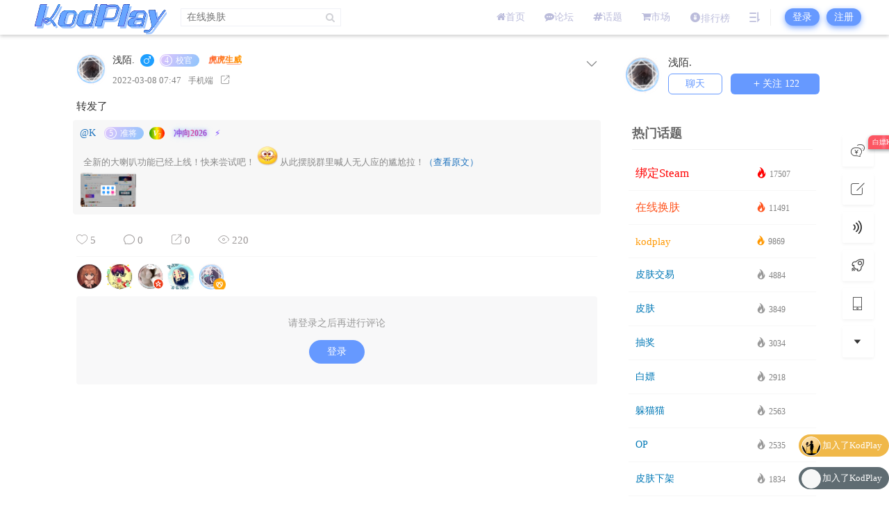

--- FILE ---
content_type: text/html; charset=UTF-8
request_url: https://game.kodplay.com/2980.html
body_size: 26197
content:




<!DOCTYPE html>
<html lang="zh-Hans">
<head>
<link rel="shortcut icon" href="https://game.kodplay.com/wp-content/uploads/2022/02/icon.ico"/>
<meta http-equiv="Content-Type" content="text/html; charset=UTF-8">
<meta name="viewport" content="width=device-width">
<meta http-equiv="Pragma" content="no-cache">
<meta http-equiv="Cache-Control" content="no-cache">
<meta http-equiv="Expires" content="0">
<title>转发了-KodPlay</title>
<meta name="keywords" content="" />
<meta name="description" content="转发了" /><script type="text/javascript">var jinsom={"post_id":2980,"post_url":"https:\/\/game.kodplay.com\/2980.html","post_type":"reprint","wp_post_type":"post","post_reprint":"215","is_bbs_post":0,"bbs_id":1,"site_name":"KodPlay","ajax_url":"https:\/\/game.kodplay.com\/wp-admin\/admin-ajax.php","admin_url":"https:\/\/game.kodplay.com\/wp-admin\/","home_url":"https:\/\/game.kodplay.com","member_url":"https:\/\/game.kodplay.com\/u\/0","permalink_structure":1,"member_url_permalink":"https:\/\/game.kodplay.com\/u\/0?","theme_url":"https:\/\/game.kodplay.com\/wp-content\/themes\/LightSNS","cdn_url":"https:\/\/game.kodplay.com\/wp-content\/themes\/LightSNS\/cdn","page_template":"","user_url":"https:\/\/game.kodplay.com\/u\/0","current_url":"https:\/\/game.kodplay.com\/2980.html","permalink":"https:\/\/game.kodplay.com\/2980.html","jinsom_ajax_url":"https:\/\/game.kodplay.com\/wp-content\/themes\/LightSNS\/module","mobile_ajax_url":"https:\/\/game.kodplay.com\/wp-content\/themes\/LightSNS\/mobile\/module","module_url":"https:\/\/game.kodplay.com\/wp-content\/themes\/LightSNS\/module","content_url":"https:\/\/game.kodplay.com\/wp-content","module_link":"https:\/\/game.kodplay.com\/wp-content\/module","user_id":0,"ip":"3.143.22.83","nickname":"<font class=\"user-0\"><\/font>","nickname_base":false,"nickname_link":"<a href=\"https:\/\/game.kodplay.com\/u\/0\" target=\"_blank\"><\/a>","current_user_name":false,"user_name":"<a href=\"https:\/\/game.kodplay.com\/u\/0\"><\/a>","user_on_off":1,"is_vip":0,"is_author":0,"is_single":1,"is_tag":0,"is_search":0,"is_page":0,"is_home":0,"is_category":0,"is_tax":0,"is_mobile":0,"is_login":0,"is_black":0,"app":"https:\/\/game.kodplay.com\/wp-content\/themes\/LightSNS\/mobile\/","api":"https:\/\/game.kodplay.com\/wp-content\/themes\/LightSNS\/api\/","loading":"<div class=\"jinsom-load\"><div class=\"jinsom-loading\"><i><\/i><i><\/i><i><\/i><\/div><\/div>","loading_post":"<div class=\"jinsom-load-post\"><div class=\"jinsom-loading-post\"><i><\/i><i><\/i><i><\/i><i><\/i><i><\/i><\/div><\/div>","loading_info":"<div class=\"jinsom-info-card-loading\"><img src=\"https:\/\/game.kodplay.com\/wp-admin\/\/images\/spinner.gif\"><p>\u8d44\u6599\u52a0\u8f7d\u4e2d...<\/p><\/div>","empty":"<div class=\"jinsom-empty-page\"><i class='fa fa-reddit-alien'><\/i><div class=\"title\"><p>\u6682\u6ca1\u6709\u6570\u636e<\/p><\/div><\/div>","verify":"","vip":"","vip_icon":"","lv":null,"exp":0,"honor":"","avatar":"<img loading=\"lazy\" src=\"https:\/\/game.kodplay.com\/wp-content\/themes\/LightSNS\/images\/default-cover.jpg\" class=\"avatar avatar-0 avatar-normal opacity\" width=\"100\" height=\"100\" alt=\"\"\/>","avatar_url":"https:\/\/game.kodplay.com\/wp-content\/themes\/LightSNS\/images\/default-cover.jpg","is_admin":0,"is_admin_x":0,"credit":false,"wechat_cash":0,"alipay_cash":0,"user_data":1,"user_verify":false,"credit_name":"K\u5e01","money_name":"\u4ea4\u6613\u5e01","extcredits_name":"\u6e38\u620f\u5e01","extcredits":0,"cash_ratio":"1000","cash_mini_number":"100000","login_on_off":0,"phone_on_off":0,"email_on_off":0,"publish_is_phone":0,"publish_is_email":0,"is_phone":0,"is_miniprogram":0,"miniprogram_ios_stop_pay":0,"chat_group_novip_note_max":5,"is_email":0,"chat_group_join_text":"&lt;j onclick=&quot;jinsom_open_group_chat_join_buy()&quot;&gt;&lt;n&gt;&lt;\/n&gt;&lt;font&gt;\u6765\u4e86&lt;\/font&gt;&lt;\/j&gt;","bbs_name":"\u5708\u5b50","referral_link_name":"t","words_images_max":"12","machine_verify_appid":"","sns_home_load_type":"default","waterfull_margin":"15","sort":"normal","smile_url":"https:\/\/oss.kodplay.com\/tu\/","smile_add":"[{\"name\":\"\\u9ed8\\u8ba4\",\"number\":\"98\",\"smile_url\":\"bqb\"},{\"name\":\"\\u5c0f\\u7535\\u89c6\",\"number\":\"50\",\"smile_url\":\"tvxilie\"},{\"name\":\"\\u70ed\\u8bcd\",\"number\":\"51\",\"smile_url\":\"recixilie\"},{\"name\":\"\\u5c0f\\u9ec4\\u8138\",\"number\":\"85\",\"smile_url\":\"xiaohuanglian\"}]","upload_video_type":"mp4,m3u8,flv,mov,MOV,MP4,FLV","upload_file_type":"jpg,png,gif,zip,mp3,mp4,wav,txt,doc,xls,pdf","upload_music_type":"mp3,wav","websocket":"1","websocket_domain":"game.kodplay.com","websocket_port":"1338","websocket_wss":1,"websocket_gift_on_off":"1","websocket_chat_inputing":"1","who":0};</script><meta name='robots' content='max-image-preview:large' />
<style id='wp-img-auto-sizes-contain-inline-css' type='text/css'>
img:is([sizes=auto i],[sizes^="auto," i]){contain-intrinsic-size:3000px 1500px}
/*# sourceURL=wp-img-auto-sizes-contain-inline-css */
</style>
<link rel='stylesheet' id='LS-HDGG-css' href='https://game.kodplay.com/wp-content/module/public/gadget/LS_HDGG/css.css?ver=1.1.1' type='text/css' media='all' />
<link rel='stylesheet' id='LS-DM-css' href='https://game.kodplay.com/wp-content/module/public/gadget/LS_DanMu/css.css?ver=1.6.8.1' type='text/css' media='' />
<link rel='stylesheet' id='ls-fbk-css' href='https://game.kodplay.com/wp-content/module/public/gadget/LS_FBK/css.css?ver=6.9' type='text/css' media='all' />
<link rel='stylesheet' id='ls-gyzz-css' href='https://game.kodplay.com/wp-content/module/pc/widget/LS_GYZZ/css.css?ver=2.0.8' type='text/css' media='all' />
<link rel='stylesheet' id='ls-rmph-css' href='https://game.kodplay.com/wp-content/module/pc/widget/LS_RMPH/css.css?ver=1.1' type='text/css' media='all' />
<link rel='stylesheet' id='LS-home-a-css' href='https://game.kodplay.com/wp-content/module/public/page/LS-home-a/css.css?ver=1.0.3' type='text/css' media='all' />
<link rel='stylesheet' id='LS-HYZX-A-css' href='https://game.kodplay.com/wp-content/module/mobile/page/LS-HYZX-A/css.css?ver=1.0.0' type='text/css' media='all' />
<link rel='stylesheet' id='LS-XHW-A-css' href='https://game.kodplay.com/wp-content/module/mobile/page/LS-XHW-A/css.css?ver=1.0.3' type='text/css' media='all' />
<link rel='stylesheet' id='LS-SD-A-css' href='https://game.kodplay.com/wp-content/module/mobile/page/LS-SD-A/css.css?ver=1.0.0' type='text/css' media='all' />
<link rel='stylesheet' id='LS-RW-A-css' href='https://game.kodplay.com/wp-content/module/mobile/page/LS-RW-A/css.css?ver=1.0.0' type='text/css' media='all' />
<style id='classic-theme-styles-inline-css' type='text/css'>
/*! This file is auto-generated */
.wp-block-button__link{color:#fff;background-color:#32373c;border-radius:9999px;box-shadow:none;text-decoration:none;padding:calc(.667em + 2px) calc(1.333em + 2px);font-size:1.125em}.wp-block-file__button{background:#32373c;color:#fff;text-decoration:none}
/*# sourceURL=/wp-includes/css/classic-themes.min.css */
</style>
<link rel='stylesheet' id='LT1_LS_MH-css' href='https://game.kodplay.com/wp-content/plugins/LT1_LS_MH/assets/style/pc_hxylt.css?ver=6.9' type='text/css' media='all' />
<link rel='stylesheet' id='iconfont-css' href='https://game.kodplay.com/wp-content/themes/LightSNS/cdn/assets/fonts/iconfont.css?ver=1.6.89' type='text/css' media='all' />
<link rel='stylesheet' id='fancybox-css' href='https://game.kodplay.com/wp-content/themes/LightSNS/cdn/assets/css/jquery.fancybox.min.css?ver=1.6.89' type='text/css' media='all' />
<link rel='stylesheet' id='awesome-css' href='https://game.kodplay.com/wp-content/themes/LightSNS/cdn/assets/css/font-awesome.min.css?ver=1.6.89' type='text/css' media='all' />
<link rel='stylesheet' id='Swiper-css' href='https://game.kodplay.com/wp-content/themes/LightSNS/cdn/assets/css/swiper.min.css?ver=1.6.89' type='text/css' media='all' />
<link rel='stylesheet' id='layui-css' href='https://game.kodplay.com/wp-content/themes/LightSNS/cdn/extend/layui/css/layui.css?ver=1.6.89' type='text/css' media='all' />
<link rel='stylesheet' id='jinsom-css' href='https://game.kodplay.com/wp-content/themes/LightSNS/cdn/assets/css/jinsom.css?ver=1.6.89' type='text/css' media='all' />
<link rel='stylesheet' id='ueditor-Highlighter-css-css' href='https://game.kodplay.com/Extend/editor/pc/ueditor/third-party/SyntaxHighlighter/shCoreDefault.css?ver=1.6.89' type='text/css' media='all' />
<link rel='stylesheet' id='danmu-main-css' href='https://game.kodplay.com/wp-content/module/public/gadget/LightSNS_DanMu/assets/danmu-right.css?ver=1.5.1' type='text/css' media='all' />
<link rel='stylesheet' id='ls-gxph-css' href='https://game.kodplay.com/wp-content/module/pc/widget/LS_GXPH/css.css?ver=1.0' type='text/css' media='all' />
<link rel='stylesheet' id='ls-dmhd-css' href='https://game.kodplay.com/wp-content/module/pc/widget/LS_DMHD/css.css?ver=1.3.1' type='text/css' media='all' />
<link rel='stylesheet' id='HotSearch-css' href='https://game.kodplay.com/wp-content/module/public/page/Hyth_HotSearch/assets/css/HotSearch.css?ver=1.1.0' type='text/css' media='all' />
<link rel='stylesheet' id='LS-QD-A-css' href='https://game.kodplay.com/wp-content/module/mobile/page/LS-QD-A/css.css?ver=1.1' type='text/css' media='all' />
<link rel='stylesheet' id='ls-tx-css' href='https://game.kodplay.com/wp-content/module/public/function/LS_TX/assets/css.css?ver=V1.4' type='text/css' media='all' />
<link rel='stylesheet' id='ls-tx-pcss-css' href='https://game.kodplay.com/wp-content/module/public/function/LS_TX/assets/css-x.css?ver=7574' type='text/css' media='all' />
<link rel='stylesheet' id='LS-SP-css' href='https://game.kodplay.com/wp-content/module/public/function/LS_SP/css.css?ver=2.0.0' type='text/css' media='all' />
<link rel='stylesheet' id='LS-TXK-css' href='https://game.kodplay.com/wp-content/module/public/function/LS_TXK/assets/css.css?ver=1.3' type='text/css' media='all' />
<script type="text/javascript" src="https://game.kodplay.com/wp-content/themes/LightSNS/cdn/assets/js/xgplayer.js?ver=1.6.89" id="xgplayer-js"></script>
<script type="text/javascript" src="https://game.kodplay.com/wp-content/themes/LightSNS/cdn/assets/js/xgplayer-hls.js?ver=1.6.89" id="xgplayer-hls-js"></script>
<script type="text/javascript" src="https://game.kodplay.com/wp-content/themes/LightSNS/cdn/assets/js/xgplayer-flv.js?ver=1.6.89" id="xgplayer-flv-js"></script>
<script type="text/javascript" src="https://game.kodplay.com/wp-content/themes/LightSNS/cdn/assets/js/jquery.min.js?ver=1.6.89" id="jquery-js"></script>
<script type="text/javascript" src="https://game.kodplay.com/wp-content/themes/LightSNS/cdn/assets/js/jquery.qrcode.min.js?ver=1.6.89" id="qrcode-js"></script>
<script type="text/javascript" src="https://game.kodplay.com/wp-content/themes/LightSNS/cdn/assets/js/masonry.min.js?ver=1.6.89" id="masonry-min-js"></script>
<script type="text/javascript" src="https://game.kodplay.com/wp-content/themes/LightSNS/cdn/assets/js/imagesloaded.min.js?ver=1.6.89" id="masonry-imagesloaded-js"></script>
<script type="text/javascript" src="https://game.kodplay.com/wp-content/themes/LightSNS/cdn/assets/js/jquery.fancybox.min.js?ver=1.6.89" id="fancybox-js"></script>
<script type="text/javascript" src="https://game.kodplay.com/wp-content/themes/LightSNS/cdn/assets/js/player.js?ver=1.6.89" id="music-player-js"></script>
<script type="text/javascript" src="https://game.kodplay.com/wp-content/themes/LightSNS/cdn/extend/layui/layui.js?ver=1.6.89" id="layui-js"></script>
<script type="text/javascript" src="https://game.kodplay.com/wp-content/themes/LightSNS/cdn/assets/js/login.js?ver=1.6.89" id="login-js"></script>
<script type="text/javascript" src="https://game.kodplay.com/wp-content/themes/LightSNS/cdn/assets/js/comment.js?ver=1.6.89" id="comment-js"></script>
<script type="text/javascript" src="https://game.kodplay.com/wp-content/themes/LightSNS/cdn/assets/js/delete.js?ver=1.6.89" id="delete-js"></script>
<script type="text/javascript" src="https://game.kodplay.com/wp-content/themes/LightSNS/cdn/assets/js/chat.js?ver=1.6.89" id="chat-js"></script>
<script type="text/javascript" src="https://game.kodplay.com/wp-content/themes/LightSNS/cdn/assets/js/publish.js?ver=1.6.89" id="publish-js"></script>
<script type="text/javascript" src="https://game.kodplay.com/wp-content/themes/LightSNS/cdn/assets/js/editor.js?ver=1.6.89" id="editor1-js"></script>
<script type="text/javascript" src="https://game.kodplay.com/wp-content/themes/LightSNS/cdn/assets/js/post.js?ver=1.6.89" id="post-js"></script>
<script type="text/javascript" src="https://game.kodplay.com/wp-content/themes/LightSNS/cdn/assets/js/jinsom.js?ver=1.6.89" id="jinsom-js"></script>
<script type="text/javascript" src="https://game.kodplay.com/Extend/editor/pc/ueditor/ueditor.config.js?ver=1.6.89" id="ueditor-a-js-js"></script>
<script type="text/javascript" src="https://game.kodplay.com/Extend/editor/pc/ueditor/ueditor.all.min.js?ver=1.6.89" id="ueditor-b-js-js"></script>
<script type="text/javascript" src="https://game.kodplay.com/Extend/editor/pc/ueditor/third-party/SyntaxHighlighter/shCore.js?ver=1.6.89" id="ueditor-Highlighter-js-js"></script>
<style type="text/css">.hyth-signature {margin: 10px 0px 10px;font-size: 12px;color: #666;padding-top: 20px;background: url(/wp-content/module/public/gadget/Hyth_Signature/sigline.gif) no-repeat 0 0;}</style><script type="text/javascript" src="/wp-content/module/public/gadget/LS_DanMu/js.js"></script>
<div class="hyth-redpack-content"></div>
<div class="hyth-redpack-time"></div>
<div class="hyth-redpack-hide">
<div class="hyth-red-box" data-txt="">
<img src="https://game.kodplay.com/wp-content/module/public/gadget/Hyth_Redpack/assets/images/readpack_h5.png" alt="红包">
</div>
</div>
<link rel="stylesheet" href="https://game.kodplay.com/wp-content/module/public/gadget/Hyth_Redpack/assets/css/redpack.css?ver=1.0.0" type="text/css"><link rel="stylesheet" href="https://game.kodplay.com/wp-content/module/public/gadget/HYth_ConciseLogin/assets/css/login.css?ver=1.0.1" type="text/css"/><script>function jinsom_social_login_off(type,author_id,obj){title="你确定要解绑"+$(obj).parents(".jinsom-binding-social").prev().text()+"吗？";layer.confirm(title,{title:"解除绑定",btnAlign:"c",btn:["确定","取消"]},function(){layer.load(1);$.ajax({type:"POST",dataType:"json",url:"wp-content/module/mobile/page/xinle_app_plus/social-login-off.php",data:{type:type,author_id:author_id},success:function(msg){layer.closeAll("loading");layer.msg(msg.msg);if(msg.code==1){$(obj).parents(".jinsom-binding-social").empty()}}})})};</script><style>.chongye-sns-main-content .jinsom-index-menu-list.fixed { top: 60px; position: fixed; }.jinsom-main-content.sns.chongye-sns-main-content{display:flex;}.chongye-sns-main-content .jinsom-content-left.chongye-sns-content-left{flex:3;display: flex; max-width: 75%; min-width: 75%;}.chongye-sns-main-content .jinsom-content-right{flex:1;margin-left:10px;min-width: 25%; max-width: 25%;float:unset;}.chongye-sns-main-content .jinsom-content-left.chongye-sns-content-left .jinsom-index-menu{flex:14%;max-width:14%;margin-right:10px;min-width:14%;padding:8px;background:#ffffff;}.chongye-sns-main-content .jinsom-content-left.chongye-sns-content-left .jinsom-index-menu .jinsom-index-menu-list{display:flex;width:calc((((var(--jinsom-width) - 10px) * 0.75) - 16px) * 0.14);flex-direction:column;}.chongye-sns-main-content .chongye-sns-left-post-list-wrap, .ls-fbk-x{min-width:calc(84% - 10px);max-width:calc(84% - 10px);}.chongye-sns-main-content .chongye-sns-menu-sub-list{display:flex;flex-direction:column;}.chongye-sns-main-content.sns .jinsom-index-menu li{background-color:unset;line-height:44px;border-radius:5px;height:44px;margin:0 0 6px;padding:0 12px;display:flex;font-size:16px;}.chongye-sns-main-content.sns .jinsom-index-menu li i{margin-right:18px;font-size:20px;line-height: 44px;}.sns.chongye-sns-main-content .jinsom-index-menu .chongye-sns-menu-sub-list li{color:#8a919f;padding-left:38px;font-size:14px;height:44px;line-height:44px;text-align:left;text-overflow:ellipsis;}.jinsom-preference-content span.toggle.sidebar-style { display: none; }.chongye-sns-main-content .jinsom-sidebar-login-btn,.chongye-sns-main-content .jinsom-sidebar-reg-btn { width: 49%; }.chongye-sns-main-content.sns .jinsom-index-menu li.on,.chongye-sns-main-content.sns .jinsom-index-menu li:hover{color:var(--jinsom-clor);background:rgba(102,153,255,0.54);}.chongye-sns-home-slider{width: 100%!important;overflow: hidden;position: relative;height: 170px;}.chongye_pc_publish_form{padding:13px 16px 10px;background-color:#fff;margin-bottom:10px;display:flex;border-radius:var(--jinsom-border-radius);flex-direction:column}.chongye_pc_publish_form .publish_form_wrap{display:flex}.chongye_pc_publish_form .publish_form_wrap .disable_input{color:#65676b;line-height:40px;user-select: none;padding:0 11px;cursor:pointer;font-size:.95rem;border-radius:26px;height:40px;margin-left:15px;width:100%;background-color:#f0f2f5}.chongye_pc_publish_form .publish_form_wrap img{width:40px;border-radius:50%;cursor:pointer;height:40px}.chongye_pc_publish_form .publish_types{border-top:solid 1px #e4e6eb;display:flex;justify-content:space-around;margin-top:12px;height:40px;flex-wrap:wrap;padding-top:8px}.chongye_pc_publish_form .publish_types .publish_type_item{padding:8px;cursor: pointer;}.chongye_pc_publish_form .publish_types .publish_type_item i, .chongye_pc_publish_form .publish_types .publish_type_item img { margin-right: 5px; }.jinsom-widget-donate img { width: 280px; height: 280px; }.jinsom-widget-donate-content { padding: 0px; }</style>
<style type="text/css">
.jinsom-slider .swiper-slide{border-radius:var(--jinsom-border-radius);}.jinsom-slider{margin-bottom: 10px;}.jinsom-slider{width: 100% !important;}.jinsom-slider{height: 150px;}
/* 夜间模式 */
.theme-dark {
	--head-normal-color: ;
	--head-hover-color: ;
	--head-menu-two-normal: ;
	--head-menu-one-normal: ;
	--head-background: #202223;
	--head-search-color: ;
	--head-notice-color: ;
	--head-publish-color: #ffffff;
	--head-username-color: #ffffff;
}

/* 日间模式 */
.theme-light {
	--head-normal-color: #565656;
	--head-hover-color: #fff;
	--head-menu-two-normal: #999;
	--head-menu-one-normal: #bbbcdb;
	--head-background: #ffffff;
	--head-search-color: ;
	--head-notice-color: ;
	--head-publish-color: #6699ff;
	--head-username-color: #dd3333;
}

/*全站宽度*/
:root{
	--jinsom-width:1100px;
	--jinsom-color:#6699ff;
	--jinsom-border-radius:10px;
}


/*折叠高度*/
.jinsom-post-content.hidden{max-height: 95px;}


body{background-image:url();background-repeat:repeat;background-attachment:fixed ;background-position:;background-color:transparent;background-size:cover;}.jinsom-header{background-image:url();background-repeat:repeat-x;background-attachment:scroll;background-position:center center;background-color:var(--head-background);background-size:;}
/*一级菜单导航*/
.jinsom-menu ul li a {font-size: 14px;color:var(--head-menu-one-normal);}
.jinsom-menu ul li.current-menu-item a {color: #7d83ff;}
.jinsom-menu ul li.menu-item a:hover {color: #7d83ff;}

/*右上角按钮颜色*/
.jinsom-header-right .search i {color: var(--head-search-color);}
.jinsom-header-right .jinsom-notice i {color: var(--head-notice-color);}
.jinsom-header-right .publish {color: var(--head-publish-color);}


.jinsom-header-menu-avatar>p{color:var(--head-username-color);}.jinsom-header-right .login{color:#ffffff;background:#6D89BB;}.jinsom-header-right .reg{color:#ffffff;background:#5FB878;}.jinsom-menu ul li.menu-item-has-children ul li a,.jinsom-menu>ul>li.menu-item-has-children>ul>li:hover>ul>li>a{color:var(--head-menu-two-normal);font-size:12px}.jinsom-menu ul li ul li:hover{background-color:#5FB878;}.jinsom-menu ul li.menu-item ul li a:hover, .jinsom-menu>ul>li.menu-item-has-children>ul>li:hover a, .jinsom-menu>ul>li.menu-item-has-children>ul>li:hover>ul>li:hover>a{color:#fff;}.jinsom-menu ul li.menu-item-has-children ul li.current-menu-item a,.jinsom-menu ul li.menu-item-has-children ul li ul li.current-menu-item a {color:#000;}.jinsom-header-menu-avatar>ul li a{color:var(--head-normal-color);}.jinsom-header-menu-avatar>ul li:hover a{color:var(--head-hover-color);background-color:#5FB878;}

/*
.class{color:#f00;}
.jinsom-lv{background:url(/d/37689117_1602091088.png) center no-repeat!important;background-size:45px!important;width:50px;font-weight:700;font-size:16px;font-style:italic;padding:0 0 0 10px;text-align:center}
等级头衔换图片上下居中最终解决方案*/
/*顶部背景模糊滤镜*/

.jinsom-header {

    backdrop-filter: blur(30px);

}
/*导航栏LOGO*/
.jinsom-header-content .logo .logo-bg {
    display: block !important;
}
/*变灰
  html{
    filter:progid:DXImageTransform.Microsoft.BasicImage(grayscale=1);
    -webkit-filter: grayscale(100%);
    -moz-filter: grayscale(100%);
    -ms-filter: grayscale(100%);
    -o-filter: grayscale(100%);
    filter: grayscale(100%);
    filter: gray;
}
*/
/*LOGO扫光*/
.logo{
  position: relative;
  overflow: hidden;
}
.logo:before {
    content: "";
    position: absolute;
    width: 130px;
    height: 20px;
    background-color: rgba(255, 255, 255, 0.5);
    -webkit-transform: rotate(-45deg);
    transform: rotate(-45deg);
    -webkit-animation: blink 3s ease-in 3s infinite;
    animation: blink 3s ease-in 3s infinite;
}
@-webkit-keyframes blink {
    from {left: 10px;top: 0;}
    to {left: 220px;top: 0;}
}
@-o-keyframes blink {
    from {left: 10px;top: 0;}
    to {left: 220px;top: 0;}
}
@-moz-keyframes blink {
    from {left: 10px;top: 0;}
    to {left: 220px;top: 0;}
}
@keyframes blink {
    from {left: -100px;top: 0;}
    to {left: 220px;top: 0;}
}/*LOGO扫*/

.jinsom-pop-search-container {height: 100%;margin: 0px auto;}

.jinsom-pop-search-content {padding: 30px 0 30px;}

.jinsom-pop-search-content span {background-color: #6699ff;color: #fff;}

.jinsom-pop-search-content input {border: 2px solid #6699ff;}

.jinsom-pop-search.show {

    width: 580px;

    transition: all .1s;

    background: linear-gradient(to right bottom, #ffffff, #f6f6f6);

    box-shadow: 0px 0px 0px 1500px rgba(0, 0, 0, 0.3);

}

.jinsom-pop-search .close {padding: 12px;font-size: 24px;position: absolute;}

.jinsom-pop-search {

    height: 85%;

    padding: 20px;

    top: 6%;

    left: 50%;

    margin: 0px 0px 0px -310px;

    border-radius: 6px;

    width: 580px;

    overflow-y:auto;

    max-height: 660px;

}

.jinsom-pop-search::-webkit-scrollbar{ display: none; }

.jinsom-pop-search-topic {margin-bottom: 30px;}

.jinsom-pop-search-bbs .list li {width: 60px;margin-right: 55px;

}/*搜索*/

.jinsom-footer-top>li>.title {color: #333;

}/*页脚*/

.jinsom-search-header:before {

    content: '\7ad9\5185\641c\7d22';

    line-height: 40px;

    padding: 0px 10px;

    color: #fff;

    background-color: #6699ff;}

.jinsom-search-header {border: 1px solid #6699ff;}

.jinsom-search-header span {

    background-color: #6699ff;color: #fff;margin: -1px;

}/*搜索页面按钮*/

/**彩色滚动条样式开始*/   
::-webkit-scrollbar {   
width: 10px;   
height: 1px;   
}   
::-webkit-scrollbar-thumb {   
background-color: #12b7f5;   
background-image: -webkit-linear-gradient(45deg, rgba(102, 153, 255, 1) 25%, transparent 25%, transparent 50%, rgba(102, 153, 255, 1) 50%, rgba(102, 153, 255, 1) 75%, transparent 75%, transparent);   
}   
::-webkit-scrollbar-track {   
-webkit-box-shadow: inset 0 0 5px rgba(0,0,0,0.2);   
background: #f6f6f6;   
}

/*幻灯片导航*/
/*幻灯片下方菜单美化*/
.jinsom-media-show li div{
    font-weight: 1000;
    display: inline-block;
    padding-left: 3px;
    vertical-align: middle;
}
 
.jinsom-media-show li img {
    width: 40%;
    box-sizing: border-box;
    height: 10%;
    border-radius: var(--jinsom-border-radius);
    object-fit: cover;
}
.jinsom-media-show {
   
    padding: 0px 0px 10px 0;
    width: auto;
    margin: 0px auto 0;
    overflow: hidden;
}
.jinsom-media-show li {
    background: #fff;
    float: left;
    height: auto;
    width: calc((100% - 0px)/6);
    box-sizing: border-box;
    cursor: pointer;
    position: relative;
    overflow: hidden;
    margin-right: 0px;
    margin-top: 0px;
}

/*超级美化*/



/*回复*/
.jinsom-comments-btn{
    border-radius: 20px;
    box-shadow:0 3px 10px -1px var(--jinsom-color) !important;
}

/*发布动态*/
.jinsom-publish-words-btn .publish {
     box-shadow: 0 3px 10px 1px #2eb354 !important;
    border-radius: 30px;
}
.jinsom-publish-words-btn div {
     box-shadow: 0 3px 10px 1px #ddd !important;
    border-radius: 30px;
}
.jinsom-publish-words-form .content textarea {
     box-shadow: 0 3px 10px 1px #ddd !important;
}

/*导航菜单vip图标*/
.jinsom-header-menu-avatar>span {
        border-radius:20px;
    box-shadow:0 3px 10px -1px #F44336 !important;
}
/*登录*/
.jinsom-sidebar-login-btn {
    background-color: var(--jinsom-color) !important;
          border-radius:20px;
    box-shadow:0 3px 10px -1px var(--jinsom-color) !important;
}
.jinsom-sidebar-reg-btn {
         border-radius:20px;
    box-shadow:0 3px 10px -1px var(--jinsom-color) !important;
}
.jinsom-sidebar-login input {
    border: 1px solid #ddd;
         border-radius:20px;
    box-shadow:0 3px 10px -1px #ddd !important;
}
.jinsom-header-right .login {
    color: #ffffff;
    background: var(--jinsom-color) !important;
}
.jinsom-header-right .login, .jinsom-header-right .reg {
    border-radius: 20px;
    box-shadow: 0 3px 10px -1px var(--jinsom-color) !important;
}
.jinsom-header-right .reg {
    color: #ffffff;
    background: var(--jinsom-color) !important;
}
.jinsom-pop-login-form li input {
    border-radius: 50px;
    box-shadow:0 3px 10px -1px #ddd !important;
}
.jinsom-pop-login-form li.code .jinsom-get-code {
    border-radius: 50px;
    box-shadow:0 3px 10px -1px var(--jinsom-color) !important;
}
.jinsom-login-btn span.login {
    background-color: var(--jinsom-color);
}
.jinsom-login-btn span {
    border-radius: 50px;
    box-shadow:0 3px 10px -1px var(--jinsom-color) !important;
}
.jinsom-login-type li i {
     color: var(--jinsom-color) !important;
    border-radius: 50px;
 box-shadow:0 3px 10px -1px var(--jinsom-color) !important;
}
 
/*帖子内容页↓*/
/*侧栏*/
.jinsom-bbs-single-box .left {
        border-radius:20px;
    box-shadow:0 3px 10px -1px #ddd !important;
}
/*编辑器*/
.jinsom-bbs-edior.comment {
    border-radius:20px;
    box-shadow:0 3px 10px -1px  #ddd !important;
}
.edui-default .edui-editor-toolbarbox {
    box-shadow: 0 1px 1px -1px var(--jinsom-color) !important;
}
.edui-default .edui-editor-iframeholder {
    box-shadow: 0 1px 1px -1px var(--jinsom-color) !important;
}
/*关注*/
.jinsom-bbs-single-header-info .follow {
    box-shadow: 0 3px 10px -1px  #ff7575 !important;
}
.jinsom-bbs-single-header-info .follow.had {
    background-color: var(--jinsom-color);
    box-shadow:0 3px 10px -1px  var(--jinsom-color) !important;
}
/*标题*/
.jinsom-bbs-single-title {
       border-radius: 50px;
       background-color: var(--jinsom-color) !important;
       box-shadow: 0 2px 5px -1px var(--jinsom-color) !important;
}
.jinsom-bbs-single-title h1 {
    color: #f6f6f6;
}
.jinsom-bbs-post-type-img i {
    color: #f6f6f6;
}
/*会员中心*/
.vip-announcement {
    background: linear-gradient(to right, rgba(255,255,255,0.9), rgba(255,255,255,0.7));
    border-radius: 10px;
    box-shadow: 0 5px 15px rgba(0,0,0,0.1);
    margin: 20px 0;
    overflow: hidden;
    border-left: 5px solid #E53333;
    backdrop-filter: blur(5px);
    transition: all 0.3s ease;
}

.vip-announcement:hover {
    box-shadow: 0 8px 25px rgba(0,0,0,0.15);
    transform: translateY(-3px);
}

.vip-announcement-header {
    background-color: #E53333;
    color: white;
    padding: 12px 20px;
    display: flex;
    align-items: center;
}

.announcement-icon {
    font-size: 1.5rem;
    margin-right: 10px;
    animation: pulse 2s infinite;
}

@keyframes pulse {
    0% { transform: scale(1); }
    50% { transform: scale(1.1); }
    100% { transform: scale(1); }
}

.vip-announcement-header h4 {
    margin: 0;
    font-weight: 600;
}

.vip-announcement-body {
    padding: 15px 20px;
}

.announcement-text {
    display: flex;
    align-items: center;
    margin: 10px 0;
    font-size: 1.1rem;
    color: #333;
}

.command-icon, .title-icon {
    color: #E53333;
    margin-right: 10px;
    font-size: 1.2rem;
}

.command {
    background-color: #f8f9fa;
    color: #E53333;
    padding: 3px 8px;
    border-radius: 4px;
    font-family: monospace;
    font-weight: bold;
    margin: 0 3px;
}

.announcement-divider {
    height: 1px;
    background: linear-gradient(to right, transparent, rgba(0,0,0,0.1), transparent);
    margin: 12px 0;
}

.vip-link {
    display: inline-flex;
    align-items: center;
    background-color: #E53333;
    color: white;
    padding: 5px 12px;
    border-radius: 50px;
    text-decoration: none;
    font-weight: 600;
    margin-left: 10px;
    transition: all 0.3s ease;
}

.vip-link i {
    margin-left: 5px;
    font-size: 0.9rem;
}

.vip-link:hover {
    background-color: #d42020;
    transform: translateY(-2px);
    box-shadow: 0 4px 8px rgba(229, 51, 51, 0.3);
    color: white;
    text-decoration: none;
}
/*头部下拉菜单*/
.jinsom-header-menu-avatar>ul li:hover a {
    background-color: var(--jinsom-color) !important;
    box-shadow:0 3px 10px -1px var(--jinsom-color) !important;
}
/*超级美化结束*/


/*头衔恶龙咆哮*/


/*版权*/
.jinsom-bbs-copyright-info{display: flex; align-items: center; justify-content: center; padding: 0; height: 110px; border: 2px solid #ceedff; border-radius: 5px;}
.jinsom-bbs-copyright-info>x{text-align: center; font-style: normal; line-height: 18px; background: #ceedff; color: #607D8B; font-weight: bold; width: 15px; height: 100%; display: flex; align-items: center; justify-content: center; padding: 0 15px;}
.jinsom-bbs-copyright-info>y{flex: 1; padding: 5px; background: rgb(206 237 255 / 0.3); color: #333;}
.jinsom-bbs-copyright-info>y z{color: #ff5722; padding: 0 3px;}

/*置顶*/

.jinsom-top:after,.jinsom-commend-icon:after,.jinsom-bbs-post-type-nice:after {
    font-size: 26px;
    position: absolute;
    font-family: '宋体','MicroSoft Yahei',serif !important;
    font-weight: bold;
    top: 80px;
    width: 26px;
    line-height: 27px;
    transform: rotate(-45deg);
    background-color: #0000;
    padding: 1px 4px 1px 5px;
    right: 40px;
    z-index: 1;
}
.jinsom-top:after {
    content: '置顶';
    margin-right: 90px;
    color: #1E9FFF;
    border: 2px #0092ff solid;
}



div.name a.link {
    display: flex;
    align-items: center;
    line-height: 1.2;
}
.jinsom-member-header div.name {
    line-height: 1.2;
    display: flex;
    justify-content: center;
    flex-direction: row;
    align-items: center;
}
  .jinsom-post-single-bar li:nth-last-child(2) span a {color: #ed4040;}
.jinsom-fenlei1:before {content: "来自"!important;font-size: 15px;}
.jinsom-post-single-bar li:nth-last-child(2) span a:after {
    content: "圈子";
    color: #8e8e93;
}/*来自xxx圈子*/

.jinsom-topic-list li .images {margin: 40px 0 10px;}
.jinsom-topic-list li {height: 380px;margin-top: 20px;}
.jinsom-topic-list li:hover {border: 3px solid #108ee9;box-shadow: 0 4px 16px 0 rgba(97,131,155,.2);}
.jinsom-topic-list li:nth-child(2):after{content:"TOP1";background: #f00;box-shadow: 0 4px 8px 0 rgba(255,68,68,.2);border-radius: 2px;left:0;position: absolute;width: 56px;height: 32px;line-height: 32px;text-align: center;color: #fff;top: 8px;}
.jinsom-topic-list li:nth-child(3):after{content:"TOP2";background: #ff784d;box-shadow: 0 4px 8px 0 rgba(255,68,68,.2);border-radius: 2px;left:0;position: absolute;width: 56px;height: 32px;line-height: 32px;text-align: center;color: #fff;top: 8px;}
.jinsom-topic-list li:nth-child(4):after{content:"TOP3";background: #FF9800;box-shadow: 0 4px 8px 0 rgba(255,68,68,.2);border-radius: 2px;left:0;position: absolute;width: 56px;height: 32px;line-height: 32px;text-align: center;color: #fff;top: 8px;}
.jinsom-topic-list li:nth-child(5):after{content:"TOP4";background: #bbb8b4;box-shadow: 0 4px 8px 0 rgba(255,68,68,.2);border-radius: 2px;left:0;position: absolute;width: 56px;height: 32px;line-height: 32px;text-align: center;color: #fff;top: 8px;}


/*导航栏底部加阴影效果*/
.jinsom-header {box-shadow: 0 2px 5px rgba(131, 131, 131, 0.42);}

/*啧友颜色头衔*/
#jinsom-honor-14184 {
    background-color: #FF5722!important;
}
  
/*登录按钮*/
.jinsom-sidebar-login-btn {border-radius: 5px; background: linear-gradient(to bottom, #00b5e5 0%,#2dd7cd 100%);}
.jinsom-sidebar-login span { border: #2dd7cd 1px solid; background: #fff; color: #7D7979; }
.jinsom-sidebar-reg-btn { border: #2dd7cd 1px solid; float: right; background-color: #fff; border-color: #2dd7cd; width: 135px; height: 38px; line-height: 38px; font-size: 14px; font-weight: bold; text-align: center; border-radius: 5px; cursor: pointer; display: inline-block; color: #2dd7cd; }
  
/*红点*/

/*顶部导航栏红点*/
.jinsom-menu>ul>li k {
    width: 5px;
    height: 5px;
    display: inline-block;
    background-color: #F44336;
    border-radius: 100%;
    position: absolute;
    top: 14px;
    margin-left: 4px;
}




/*隐藏数量*/
.jinsom-goods-single-header .right li.number {
    display: none;
}
/*CSS错位
.jinsom-lv { padding: 0px 0px 0px 40px; } .jinsom-vip { padding: 0 0 0 16px; }*/

/*等级*/
.jinsom-mark.jinsom-lv { padding: 0 10px 0 0; }
.jinsom-mark.jinsom-lv x {min-width: 15px;border: 1px #fff solid; border-radius: 50%; line-height: 14px; display: inline-block; text-align: center; font-size: 12px; vertical-align: initial; margin: 0 5px 0 1px; font-style: normal; }
.jinsom-mark.jinsom-lv y{transform: scale(0.8); display: block;text-indent: -1px;}



/*任务领金币*/
.jinsom-right-bar li.task::after {
    width: 45px;
    height: 20px;
    line-height: 20px;
    border-radius: 7px 7px 7px 0;
    box-shadow: 0 2px 5px 0 rgb(6 25 32 / 51%);
    background: #fc2c3c;
    background-image: none;
    background-image: radial-gradient(9% 82%,#fe576f 0,#fc2c3c 100%);
    position: absolute;
    z-index: 2;
    margin-left: 5px;
    top: 0;
    font-size: 10px;
    text-align: center;
    opacity: .8;
    color: #FFF;
    cursor: pointer;
    content: "白嫖KB";
}

/*一发入魂*/

/*CSS*/

.mcs-bbs-govbar {
    box-sizing: border-box;
    margin: 10px 0px 0px 0px;
    padding: 10px 10px 10px 10px;
    border-left: 5px solid #808080;
    background-color: #A9A9A9;
    color: #FFFFFF;
    font-size: 15px;
    border-radius: 5px 5px 5px 5px;
    line-height: 1.5rem;
}
.mcs-bbs-welcomebar {
    box-sizing: border-box;
    margin: 10px 0px 0px 0px;
    padding: 10px 10px 10px 10px;
    border-left: 5px solid #663399;
    background-color: #9370DB;
    color: #FFFFFF;
    font-size: 15px;
    border-radius: 5px 5px 5px 5px;
    line-height: 1.5rem;
}
.mcs-bbs-noticebar {
    box-sizing: border-box;
    margin: 10px 0px 0px 0px;
    padding: 10px 10px 10px 10px;
    border-left: 5px solid #8B0000;
    background-color: #FF0000;
    color: #FFFFFF;
    font-size: 15px;
    border-radius: 5px 5px 5px 5px;
    line-height: 1.5rem;
}
.mcs-bbs-eventbar {
    box-sizing: border-box;
    margin: 10px 0px 0px 0px;
    padding: 10px 10px 10px 10px;
    border-left: 5px solid #FF4500;
    background-color: #FF8C00;
    color: #FFFFFF;
    font-size: 15px;
    border-radius: 5px 5px 5px 5px;
    line-height: 1.5rem;
}
.mcs-bbs-moderatorbar {
    box-sizing: border-box;
    margin: 10px 0px 0px 0px;
    padding: 10px 10px 10px 10px;
    border-left: 5px solid #32CD32;
    background-color: #00FF00;
    color: #FFFFFF;
    font-size: 15px;
    border-radius: 5px 5px 5px 5px;
    line-height: 1.5rem;
}
.mcs-bbs-statementbar {
    box-sizing: border-box;
    margin: 10px 0px 0px 0px;
    padding: 10px 10px 10px 10px;
    border-left: 5px solid #B8860B;
    background-color: #DAA520;
    color: #FFFFFF;
    font-size: 15px;
    border-radius: 5px 5px 5px 5px;
    line-height: 1.5rem;
}
.mcs-bbs-rulebar {
    box-sizing: border-box;
    margin: 10px 0px 0px 0px;
    padding: 10px 10px 10px 10px;
    border-left: 5px solid #00008B;
    background-color: #0000FF;
    color: #FFFFFF;
    font-size: 15px;
    border-radius: 5px 5px 5px 5px;
    line-height: 1.5rem;
}

 



/* 小黑屋背景图 */
.jinsom-black-house-content {
  background-image: url(/Total-picture/xhw.jpg);
}
/* 小黑屋大字体颜色 */
.jinsom-black-house-header-html h1 {
    text-align: center;
    color: #2D2D2B;
    margin: 50px;
    font-size: 40px;
}
/* 小黑屋小字体颜色 */
.jinsom-black-house-box>.title {
    padding-bottom: 20px;
    border-bottom: 1px solid #333;
    font-size: 20px;
    font-weight: bold;
    color: #000000;
}
.jinsom-black-house-box>.title span {
    font-size: 14px;
    color: #f00;
    margin-left: 20px;
    font-weight: normal;
}

.jinsom-pop-search-container {height: 100%;margin: 0px auto;}

.jinsom-pop-search-content {padding: 30px 0 30px;}

.jinsom-pop-search-content span {background-color: #67cde3;color: #fff;}

.jinsom-pop-search-content input {border: 2px solid #67cde3;}

.jinsom-pop-search.show {

    width: 580px;

    transition: all .1s;

    background: linear-gradient(to right bottom, #ffffff, #f6f6f6);

    box-shadow: 0px 0px 0px 1500px rgba(0, 0, 0, 0.3);

}

.jinsom-pop-search .close {padding: 12px;font-size: 24px;position: absolute;}

.jinsom-pop-search {

    height: 85%;

    padding: 20px;

    top: 6%;

    left: 50%;

    margin: 0px 0px 0px -310px;

    border-radius: 6px;

    width: 580px;

    overflow-y:auto;

    max-height: 660px;

}

.jinsom-pop-search::-webkit-scrollbar{ display: none; }

.jinsom-pop-search-topic {margin-bottom: 30px;}

.jinsom-pop-search-bbs .list li {width: 60px;margin-right: 55px;

/*页脚*/


  /*爱你所爱*/
 
/*端午节*/
  



</style><script type="text/javascript">
        if ((!navigator.userAgent.match(/(kod|Chrome|Macintosh)/i))) {
            location.replace("https://game.kodplay.com/app404.html");
        }
    </script>


<link rel='stylesheet' id='ls-tb-b-css' href='https://game.kodplay.com/wp-content/module/public/gadget/LS_TB_B/css.css' type='text/css' media='' />
</head>
<body type="" class="wp-singular post-template-default single single-post postid-2980 single-format-standard wp-theme-LightSNS theme-light">
<link id="jinsom-bg-style" rel="stylesheet" type="text/css" href="">


<link id="jinsom-layout-style" rel="stylesheet" type="text/css" href="https://game.kodplay.com/wp-content/themes/LightSNS/assets/style/layout-double.css">
<link id="jinsom-space-style" rel="stylesheet" type="text/css" href="https://game.kodplay.com/wp-content/themes/LightSNS/assets/style/bbs-post-space-on.css">
<link id="jinsom-sidebar-style" rel="stylesheet" type="text/css" href="https://game.kodplay.com/wp-content/themes/LightSNS/assets/style/sidebar-style-right.css">
    <!DOCTYPE html>
<html lang="zh-Hans">
    <head>
        <link rel="shortcut icon" href="https://game.kodplay.com/wp-content/uploads/2022/02/icon.ico"/>
        <meta http-equiv="Content-Type" content="text/html; charset=UTF-8">
        <meta name="viewport" content="width=device-width">
        <meta http-equiv="Pragma" content="no-cache">
        <meta http-equiv="Cache-Control" content="no-cache">
        <meta http-equiv="Expires" content="0">
        <title>转发了-KodPlay</title>
<meta name="keywords" content="" />
<meta name="description" content="转发了" /><script type="text/javascript">var jinsom={"post_id":2980,"post_url":"https:\/\/game.kodplay.com\/2980.html","post_type":"reprint","wp_post_type":"post","post_reprint":"215","is_bbs_post":0,"bbs_id":1,"site_name":"KodPlay","ajax_url":"https:\/\/game.kodplay.com\/wp-admin\/admin-ajax.php","admin_url":"https:\/\/game.kodplay.com\/wp-admin\/","home_url":"https:\/\/game.kodplay.com","member_url":"https:\/\/game.kodplay.com\/u\/0","permalink_structure":1,"member_url_permalink":"https:\/\/game.kodplay.com\/u\/0?","theme_url":"https:\/\/game.kodplay.com\/wp-content\/themes\/LightSNS","cdn_url":"https:\/\/game.kodplay.com\/wp-content\/themes\/LightSNS\/cdn","page_template":"","user_url":"https:\/\/game.kodplay.com\/u\/0","current_url":"https:\/\/game.kodplay.com\/2980.html","permalink":"https:\/\/game.kodplay.com\/2980.html","jinsom_ajax_url":"https:\/\/game.kodplay.com\/wp-content\/themes\/LightSNS\/module","mobile_ajax_url":"https:\/\/game.kodplay.com\/wp-content\/themes\/LightSNS\/mobile\/module","module_url":"https:\/\/game.kodplay.com\/wp-content\/themes\/LightSNS\/module","content_url":"https:\/\/game.kodplay.com\/wp-content","module_link":"https:\/\/game.kodplay.com\/wp-content\/module","user_id":0,"ip":"3.143.22.83","nickname":"<font class=\"user-0\"><\/font>","nickname_base":false,"nickname_link":"<a href=\"https:\/\/game.kodplay.com\/u\/0\" target=\"_blank\"><\/a>","current_user_name":false,"user_name":"<a href=\"https:\/\/game.kodplay.com\/u\/0\"><\/a>","user_on_off":1,"is_vip":0,"is_author":0,"is_single":1,"is_tag":0,"is_search":0,"is_page":0,"is_home":0,"is_category":0,"is_tax":0,"is_mobile":0,"is_login":0,"is_black":0,"app":"https:\/\/game.kodplay.com\/wp-content\/themes\/LightSNS\/mobile\/","api":"https:\/\/game.kodplay.com\/wp-content\/themes\/LightSNS\/api\/","loading":"<div class=\"jinsom-load\"><div class=\"jinsom-loading\"><i><\/i><i><\/i><i><\/i><\/div><\/div>","loading_post":"<div class=\"jinsom-load-post\"><div class=\"jinsom-loading-post\"><i><\/i><i><\/i><i><\/i><i><\/i><i><\/i><\/div><\/div>","loading_info":"<div class=\"jinsom-info-card-loading\"><img src=\"https:\/\/game.kodplay.com\/wp-admin\/\/images\/spinner.gif\"><p>\u8d44\u6599\u52a0\u8f7d\u4e2d...<\/p><\/div>","empty":"<div class=\"jinsom-empty-page\"><i class='fa fa-reddit-alien'><\/i><div class=\"title\"><p>\u6682\u6ca1\u6709\u6570\u636e<\/p><\/div><\/div>","verify":"","vip":"","vip_icon":"","lv":null,"exp":0,"honor":"","avatar":"<img loading=\"lazy\" src=\"https:\/\/game.kodplay.com\/wp-content\/themes\/LightSNS\/images\/default-cover.jpg\" class=\"avatar avatar-0 avatar-normal opacity\" width=\"100\" height=\"100\" alt=\"\"\/>","avatar_url":"https:\/\/game.kodplay.com\/wp-content\/themes\/LightSNS\/images\/default-cover.jpg","is_admin":0,"is_admin_x":0,"credit":false,"wechat_cash":0,"alipay_cash":0,"user_data":1,"user_verify":false,"credit_name":"K\u5e01","money_name":"\u4ea4\u6613\u5e01","extcredits_name":"\u6e38\u620f\u5e01","extcredits":0,"cash_ratio":"1000","cash_mini_number":"100000","login_on_off":0,"phone_on_off":0,"email_on_off":0,"publish_is_phone":0,"publish_is_email":0,"is_phone":0,"is_miniprogram":0,"miniprogram_ios_stop_pay":0,"chat_group_novip_note_max":5,"is_email":0,"chat_group_join_text":"&lt;j onclick=&quot;jinsom_open_group_chat_join_buy()&quot;&gt;&lt;n&gt;&lt;\/n&gt;&lt;font&gt;\u6765\u4e86&lt;\/font&gt;&lt;\/j&gt;","bbs_name":"\u5708\u5b50","referral_link_name":"t","words_images_max":"12","machine_verify_appid":"","sns_home_load_type":"default","waterfull_margin":"15","sort":"normal","smile_url":"https:\/\/oss.kodplay.com\/tu\/","smile_add":"[{\"name\":\"\\u9ed8\\u8ba4\",\"number\":\"98\",\"smile_url\":\"bqb\"},{\"name\":\"\\u5c0f\\u7535\\u89c6\",\"number\":\"50\",\"smile_url\":\"tvxilie\"},{\"name\":\"\\u70ed\\u8bcd\",\"number\":\"51\",\"smile_url\":\"recixilie\"},{\"name\":\"\\u5c0f\\u9ec4\\u8138\",\"number\":\"85\",\"smile_url\":\"xiaohuanglian\"}]","upload_video_type":"mp4,m3u8,flv,mov,MOV,MP4,FLV","upload_file_type":"jpg,png,gif,zip,mp3,mp4,wav,txt,doc,xls,pdf","upload_music_type":"mp3,wav","websocket":"1","websocket_domain":"game.kodplay.com","websocket_port":"1338","websocket_wss":1,"websocket_gift_on_off":"1","websocket_chat_inputing":"1","who":0};</script><meta name='robots' content='max-image-preview:large' />
<link rel='stylesheet' id='mobile_left_bar_a-css' href='https://game.kodplay.com/wp-content/module/mobile/left_sidebar/style.css?ver=1' type='text/css' media='all' />
<link rel='stylesheet' id='ctouy_module_header_header-css' href='https://game.kodplay.com//wp-content/module/pc/header//static/main.css?ver=IumyvWhxSo' type='text/css' media='all' />
<style type="text/css">.hyth-signature {margin: 10px 0px 10px;font-size: 12px;color: #666;padding-top: 20px;background: url(/wp-content/module/public/gadget/Hyth_Signature/sigline.gif) no-repeat 0 0;}</style><script type="text/javascript" src="/wp-content/module/public/gadget/LS_DanMu/js.js"></script>
<div class="hyth-redpack-content"></div>
<div class="hyth-redpack-time"></div>
<div class="hyth-redpack-hide">
<div class="hyth-red-box" data-txt="">
<img src="https://game.kodplay.com/wp-content/module/public/gadget/Hyth_Redpack/assets/images/readpack_h5.png" alt="红包">
</div>
</div>
<link rel="stylesheet" href="https://game.kodplay.com/wp-content/module/public/gadget/Hyth_Redpack/assets/css/redpack.css?ver=1.0.0" type="text/css"><link rel="stylesheet" href="https://game.kodplay.com/wp-content/module/public/gadget/HYth_ConciseLogin/assets/css/login.css?ver=1.0.1" type="text/css"/><script>function jinsom_social_login_off(type,author_id,obj){title="你确定要解绑"+$(obj).parents(".jinsom-binding-social").prev().text()+"吗？";layer.confirm(title,{title:"解除绑定",btnAlign:"c",btn:["确定","取消"]},function(){layer.load(1);$.ajax({type:"POST",dataType:"json",url:"wp-content/module/mobile/page/xinle_app_plus/social-login-off.php",data:{type:type,author_id:author_id},success:function(msg){layer.closeAll("loading");layer.msg(msg.msg);if(msg.code==1){$(obj).parents(".jinsom-binding-social").empty()}}})})};</script><style>.chongye-sns-main-content .jinsom-index-menu-list.fixed { top: 60px; position: fixed; }.jinsom-main-content.sns.chongye-sns-main-content{display:flex;}.chongye-sns-main-content .jinsom-content-left.chongye-sns-content-left{flex:3;display: flex; max-width: 75%; min-width: 75%;}.chongye-sns-main-content .jinsom-content-right{flex:1;margin-left:10px;min-width: 25%; max-width: 25%;float:unset;}.chongye-sns-main-content .jinsom-content-left.chongye-sns-content-left .jinsom-index-menu{flex:14%;max-width:14%;margin-right:10px;min-width:14%;padding:8px;background:#ffffff;}.chongye-sns-main-content .jinsom-content-left.chongye-sns-content-left .jinsom-index-menu .jinsom-index-menu-list{display:flex;width:calc((((var(--jinsom-width) - 10px) * 0.75) - 16px) * 0.14);flex-direction:column;}.chongye-sns-main-content .chongye-sns-left-post-list-wrap, .ls-fbk-x{min-width:calc(84% - 10px);max-width:calc(84% - 10px);}.chongye-sns-main-content .chongye-sns-menu-sub-list{display:flex;flex-direction:column;}.chongye-sns-main-content.sns .jinsom-index-menu li{background-color:unset;line-height:44px;border-radius:5px;height:44px;margin:0 0 6px;padding:0 12px;display:flex;font-size:16px;}.chongye-sns-main-content.sns .jinsom-index-menu li i{margin-right:18px;font-size:20px;line-height: 44px;}.sns.chongye-sns-main-content .jinsom-index-menu .chongye-sns-menu-sub-list li{color:#8a919f;padding-left:38px;font-size:14px;height:44px;line-height:44px;text-align:left;text-overflow:ellipsis;}.jinsom-preference-content span.toggle.sidebar-style { display: none; }.chongye-sns-main-content .jinsom-sidebar-login-btn,.chongye-sns-main-content .jinsom-sidebar-reg-btn { width: 49%; }.chongye-sns-main-content.sns .jinsom-index-menu li.on,.chongye-sns-main-content.sns .jinsom-index-menu li:hover{color:var(--jinsom-clor);background:rgba(102,153,255,0.54);}.chongye-sns-home-slider{width: 100%!important;overflow: hidden;position: relative;height: 170px;}.chongye_pc_publish_form{padding:13px 16px 10px;background-color:#fff;margin-bottom:10px;display:flex;border-radius:var(--jinsom-border-radius);flex-direction:column}.chongye_pc_publish_form .publish_form_wrap{display:flex}.chongye_pc_publish_form .publish_form_wrap .disable_input{color:#65676b;line-height:40px;user-select: none;padding:0 11px;cursor:pointer;font-size:.95rem;border-radius:26px;height:40px;margin-left:15px;width:100%;background-color:#f0f2f5}.chongye_pc_publish_form .publish_form_wrap img{width:40px;border-radius:50%;cursor:pointer;height:40px}.chongye_pc_publish_form .publish_types{border-top:solid 1px #e4e6eb;display:flex;justify-content:space-around;margin-top:12px;height:40px;flex-wrap:wrap;padding-top:8px}.chongye_pc_publish_form .publish_types .publish_type_item{padding:8px;cursor: pointer;}.chongye_pc_publish_form .publish_types .publish_type_item i, .chongye_pc_publish_form .publish_types .publish_type_item img { margin-right: 5px; }.jinsom-widget-donate img { width: 280px; height: 280px; }.jinsom-widget-donate-content { padding: 0px; }</style>
<style type="text/css">
.jinsom-slider .swiper-slide{border-radius:var(--jinsom-border-radius);}.jinsom-slider{margin-bottom: 10px;}.jinsom-slider{width: 100% !important;}.jinsom-slider{height: 150px;}
/* 夜间模式 */
.theme-dark {
	--head-normal-color: ;
	--head-hover-color: ;
	--head-menu-two-normal: ;
	--head-menu-one-normal: ;
	--head-background: #202223;
	--head-search-color: ;
	--head-notice-color: ;
	--head-publish-color: #ffffff;
	--head-username-color: #ffffff;
}

/* 日间模式 */
.theme-light {
	--head-normal-color: #565656;
	--head-hover-color: #fff;
	--head-menu-two-normal: #999;
	--head-menu-one-normal: #bbbcdb;
	--head-background: #ffffff;
	--head-search-color: ;
	--head-notice-color: ;
	--head-publish-color: #6699ff;
	--head-username-color: #dd3333;
}

/*全站宽度*/
:root{
	--jinsom-width:1100px;
	--jinsom-color:#6699ff;
	--jinsom-border-radius:10px;
}


/*折叠高度*/
.jinsom-post-content.hidden{max-height: 95px;}


body{background-image:url();background-repeat:repeat;background-attachment:fixed ;background-position:;background-color:transparent;background-size:cover;}.jinsom-header{background-image:url();background-repeat:repeat-x;background-attachment:scroll;background-position:center center;background-color:var(--head-background);background-size:;}
/*一级菜单导航*/
.jinsom-menu ul li a {font-size: 14px;color:var(--head-menu-one-normal);}
.jinsom-menu ul li.current-menu-item a {color: #7d83ff;}
.jinsom-menu ul li.menu-item a:hover {color: #7d83ff;}

/*右上角按钮颜色*/
.jinsom-header-right .search i {color: var(--head-search-color);}
.jinsom-header-right .jinsom-notice i {color: var(--head-notice-color);}
.jinsom-header-right .publish {color: var(--head-publish-color);}


.jinsom-header-menu-avatar>p{color:var(--head-username-color);}.jinsom-header-right .login{color:#ffffff;background:#6D89BB;}.jinsom-header-right .reg{color:#ffffff;background:#5FB878;}.jinsom-menu ul li.menu-item-has-children ul li a,.jinsom-menu>ul>li.menu-item-has-children>ul>li:hover>ul>li>a{color:var(--head-menu-two-normal);font-size:12px}.jinsom-menu ul li ul li:hover{background-color:#5FB878;}.jinsom-menu ul li.menu-item ul li a:hover, .jinsom-menu>ul>li.menu-item-has-children>ul>li:hover a, .jinsom-menu>ul>li.menu-item-has-children>ul>li:hover>ul>li:hover>a{color:#fff;}.jinsom-menu ul li.menu-item-has-children ul li.current-menu-item a,.jinsom-menu ul li.menu-item-has-children ul li ul li.current-menu-item a {color:#000;}.jinsom-header-menu-avatar>ul li a{color:var(--head-normal-color);}.jinsom-header-menu-avatar>ul li:hover a{color:var(--head-hover-color);background-color:#5FB878;}

/*
.class{color:#f00;}
.jinsom-lv{background:url(/d/37689117_1602091088.png) center no-repeat!important;background-size:45px!important;width:50px;font-weight:700;font-size:16px;font-style:italic;padding:0 0 0 10px;text-align:center}
等级头衔换图片上下居中最终解决方案*/
/*顶部背景模糊滤镜*/

.jinsom-header {

    backdrop-filter: blur(30px);

}
/*导航栏LOGO*/
.jinsom-header-content .logo .logo-bg {
    display: block !important;
}
/*变灰
  html{
    filter:progid:DXImageTransform.Microsoft.BasicImage(grayscale=1);
    -webkit-filter: grayscale(100%);
    -moz-filter: grayscale(100%);
    -ms-filter: grayscale(100%);
    -o-filter: grayscale(100%);
    filter: grayscale(100%);
    filter: gray;
}
*/
/*LOGO扫光*/
.logo{
  position: relative;
  overflow: hidden;
}
.logo:before {
    content: "";
    position: absolute;
    width: 130px;
    height: 20px;
    background-color: rgba(255, 255, 255, 0.5);
    -webkit-transform: rotate(-45deg);
    transform: rotate(-45deg);
    -webkit-animation: blink 3s ease-in 3s infinite;
    animation: blink 3s ease-in 3s infinite;
}
@-webkit-keyframes blink {
    from {left: 10px;top: 0;}
    to {left: 220px;top: 0;}
}
@-o-keyframes blink {
    from {left: 10px;top: 0;}
    to {left: 220px;top: 0;}
}
@-moz-keyframes blink {
    from {left: 10px;top: 0;}
    to {left: 220px;top: 0;}
}
@keyframes blink {
    from {left: -100px;top: 0;}
    to {left: 220px;top: 0;}
}/*LOGO扫*/

.jinsom-pop-search-container {height: 100%;margin: 0px auto;}

.jinsom-pop-search-content {padding: 30px 0 30px;}

.jinsom-pop-search-content span {background-color: #6699ff;color: #fff;}

.jinsom-pop-search-content input {border: 2px solid #6699ff;}

.jinsom-pop-search.show {

    width: 580px;

    transition: all .1s;

    background: linear-gradient(to right bottom, #ffffff, #f6f6f6);

    box-shadow: 0px 0px 0px 1500px rgba(0, 0, 0, 0.3);

}

.jinsom-pop-search .close {padding: 12px;font-size: 24px;position: absolute;}

.jinsom-pop-search {

    height: 85%;

    padding: 20px;

    top: 6%;

    left: 50%;

    margin: 0px 0px 0px -310px;

    border-radius: 6px;

    width: 580px;

    overflow-y:auto;

    max-height: 660px;

}

.jinsom-pop-search::-webkit-scrollbar{ display: none; }

.jinsom-pop-search-topic {margin-bottom: 30px;}

.jinsom-pop-search-bbs .list li {width: 60px;margin-right: 55px;

}/*搜索*/

.jinsom-footer-top>li>.title {color: #333;

}/*页脚*/

.jinsom-search-header:before {

    content: '\7ad9\5185\641c\7d22';

    line-height: 40px;

    padding: 0px 10px;

    color: #fff;

    background-color: #6699ff;}

.jinsom-search-header {border: 1px solid #6699ff;}

.jinsom-search-header span {

    background-color: #6699ff;color: #fff;margin: -1px;

}/*搜索页面按钮*/

/**彩色滚动条样式开始*/   
::-webkit-scrollbar {   
width: 10px;   
height: 1px;   
}   
::-webkit-scrollbar-thumb {   
background-color: #12b7f5;   
background-image: -webkit-linear-gradient(45deg, rgba(102, 153, 255, 1) 25%, transparent 25%, transparent 50%, rgba(102, 153, 255, 1) 50%, rgba(102, 153, 255, 1) 75%, transparent 75%, transparent);   
}   
::-webkit-scrollbar-track {   
-webkit-box-shadow: inset 0 0 5px rgba(0,0,0,0.2);   
background: #f6f6f6;   
}

/*幻灯片导航*/
/*幻灯片下方菜单美化*/
.jinsom-media-show li div{
    font-weight: 1000;
    display: inline-block;
    padding-left: 3px;
    vertical-align: middle;
}
 
.jinsom-media-show li img {
    width: 40%;
    box-sizing: border-box;
    height: 10%;
    border-radius: var(--jinsom-border-radius);
    object-fit: cover;
}
.jinsom-media-show {
   
    padding: 0px 0px 10px 0;
    width: auto;
    margin: 0px auto 0;
    overflow: hidden;
}
.jinsom-media-show li {
    background: #fff;
    float: left;
    height: auto;
    width: calc((100% - 0px)/6);
    box-sizing: border-box;
    cursor: pointer;
    position: relative;
    overflow: hidden;
    margin-right: 0px;
    margin-top: 0px;
}

/*超级美化*/



/*回复*/
.jinsom-comments-btn{
    border-radius: 20px;
    box-shadow:0 3px 10px -1px var(--jinsom-color) !important;
}

/*发布动态*/
.jinsom-publish-words-btn .publish {
     box-shadow: 0 3px 10px 1px #2eb354 !important;
    border-radius: 30px;
}
.jinsom-publish-words-btn div {
     box-shadow: 0 3px 10px 1px #ddd !important;
    border-radius: 30px;
}
.jinsom-publish-words-form .content textarea {
     box-shadow: 0 3px 10px 1px #ddd !important;
}

/*导航菜单vip图标*/
.jinsom-header-menu-avatar>span {
        border-radius:20px;
    box-shadow:0 3px 10px -1px #F44336 !important;
}
/*登录*/
.jinsom-sidebar-login-btn {
    background-color: var(--jinsom-color) !important;
          border-radius:20px;
    box-shadow:0 3px 10px -1px var(--jinsom-color) !important;
}
.jinsom-sidebar-reg-btn {
         border-radius:20px;
    box-shadow:0 3px 10px -1px var(--jinsom-color) !important;
}
.jinsom-sidebar-login input {
    border: 1px solid #ddd;
         border-radius:20px;
    box-shadow:0 3px 10px -1px #ddd !important;
}
.jinsom-header-right .login {
    color: #ffffff;
    background: var(--jinsom-color) !important;
}
.jinsom-header-right .login, .jinsom-header-right .reg {
    border-radius: 20px;
    box-shadow: 0 3px 10px -1px var(--jinsom-color) !important;
}
.jinsom-header-right .reg {
    color: #ffffff;
    background: var(--jinsom-color) !important;
}
.jinsom-pop-login-form li input {
    border-radius: 50px;
    box-shadow:0 3px 10px -1px #ddd !important;
}
.jinsom-pop-login-form li.code .jinsom-get-code {
    border-radius: 50px;
    box-shadow:0 3px 10px -1px var(--jinsom-color) !important;
}
.jinsom-login-btn span.login {
    background-color: var(--jinsom-color);
}
.jinsom-login-btn span {
    border-radius: 50px;
    box-shadow:0 3px 10px -1px var(--jinsom-color) !important;
}
.jinsom-login-type li i {
     color: var(--jinsom-color) !important;
    border-radius: 50px;
 box-shadow:0 3px 10px -1px var(--jinsom-color) !important;
}
 
/*帖子内容页↓*/
/*侧栏*/
.jinsom-bbs-single-box .left {
        border-radius:20px;
    box-shadow:0 3px 10px -1px #ddd !important;
}
/*编辑器*/
.jinsom-bbs-edior.comment {
    border-radius:20px;
    box-shadow:0 3px 10px -1px  #ddd !important;
}
.edui-default .edui-editor-toolbarbox {
    box-shadow: 0 1px 1px -1px var(--jinsom-color) !important;
}
.edui-default .edui-editor-iframeholder {
    box-shadow: 0 1px 1px -1px var(--jinsom-color) !important;
}
/*关注*/
.jinsom-bbs-single-header-info .follow {
    box-shadow: 0 3px 10px -1px  #ff7575 !important;
}
.jinsom-bbs-single-header-info .follow.had {
    background-color: var(--jinsom-color);
    box-shadow:0 3px 10px -1px  var(--jinsom-color) !important;
}
/*标题*/
.jinsom-bbs-single-title {
       border-radius: 50px;
       background-color: var(--jinsom-color) !important;
       box-shadow: 0 2px 5px -1px var(--jinsom-color) !important;
}
.jinsom-bbs-single-title h1 {
    color: #f6f6f6;
}
.jinsom-bbs-post-type-img i {
    color: #f6f6f6;
}
/*会员中心*/
.vip-announcement {
    background: linear-gradient(to right, rgba(255,255,255,0.9), rgba(255,255,255,0.7));
    border-radius: 10px;
    box-shadow: 0 5px 15px rgba(0,0,0,0.1);
    margin: 20px 0;
    overflow: hidden;
    border-left: 5px solid #E53333;
    backdrop-filter: blur(5px);
    transition: all 0.3s ease;
}

.vip-announcement:hover {
    box-shadow: 0 8px 25px rgba(0,0,0,0.15);
    transform: translateY(-3px);
}

.vip-announcement-header {
    background-color: #E53333;
    color: white;
    padding: 12px 20px;
    display: flex;
    align-items: center;
}

.announcement-icon {
    font-size: 1.5rem;
    margin-right: 10px;
    animation: pulse 2s infinite;
}

@keyframes pulse {
    0% { transform: scale(1); }
    50% { transform: scale(1.1); }
    100% { transform: scale(1); }
}

.vip-announcement-header h4 {
    margin: 0;
    font-weight: 600;
}

.vip-announcement-body {
    padding: 15px 20px;
}

.announcement-text {
    display: flex;
    align-items: center;
    margin: 10px 0;
    font-size: 1.1rem;
    color: #333;
}

.command-icon, .title-icon {
    color: #E53333;
    margin-right: 10px;
    font-size: 1.2rem;
}

.command {
    background-color: #f8f9fa;
    color: #E53333;
    padding: 3px 8px;
    border-radius: 4px;
    font-family: monospace;
    font-weight: bold;
    margin: 0 3px;
}

.announcement-divider {
    height: 1px;
    background: linear-gradient(to right, transparent, rgba(0,0,0,0.1), transparent);
    margin: 12px 0;
}

.vip-link {
    display: inline-flex;
    align-items: center;
    background-color: #E53333;
    color: white;
    padding: 5px 12px;
    border-radius: 50px;
    text-decoration: none;
    font-weight: 600;
    margin-left: 10px;
    transition: all 0.3s ease;
}

.vip-link i {
    margin-left: 5px;
    font-size: 0.9rem;
}

.vip-link:hover {
    background-color: #d42020;
    transform: translateY(-2px);
    box-shadow: 0 4px 8px rgba(229, 51, 51, 0.3);
    color: white;
    text-decoration: none;
}
/*头部下拉菜单*/
.jinsom-header-menu-avatar>ul li:hover a {
    background-color: var(--jinsom-color) !important;
    box-shadow:0 3px 10px -1px var(--jinsom-color) !important;
}
/*超级美化结束*/


/*头衔恶龙咆哮*/


/*版权*/
.jinsom-bbs-copyright-info{display: flex; align-items: center; justify-content: center; padding: 0; height: 110px; border: 2px solid #ceedff; border-radius: 5px;}
.jinsom-bbs-copyright-info>x{text-align: center; font-style: normal; line-height: 18px; background: #ceedff; color: #607D8B; font-weight: bold; width: 15px; height: 100%; display: flex; align-items: center; justify-content: center; padding: 0 15px;}
.jinsom-bbs-copyright-info>y{flex: 1; padding: 5px; background: rgb(206 237 255 / 0.3); color: #333;}
.jinsom-bbs-copyright-info>y z{color: #ff5722; padding: 0 3px;}

/*置顶*/

.jinsom-top:after,.jinsom-commend-icon:after,.jinsom-bbs-post-type-nice:after {
    font-size: 26px;
    position: absolute;
    font-family: '宋体','MicroSoft Yahei',serif !important;
    font-weight: bold;
    top: 80px;
    width: 26px;
    line-height: 27px;
    transform: rotate(-45deg);
    background-color: #0000;
    padding: 1px 4px 1px 5px;
    right: 40px;
    z-index: 1;
}
.jinsom-top:after {
    content: '置顶';
    margin-right: 90px;
    color: #1E9FFF;
    border: 2px #0092ff solid;
}



div.name a.link {
    display: flex;
    align-items: center;
    line-height: 1.2;
}
.jinsom-member-header div.name {
    line-height: 1.2;
    display: flex;
    justify-content: center;
    flex-direction: row;
    align-items: center;
}
  .jinsom-post-single-bar li:nth-last-child(2) span a {color: #ed4040;}
.jinsom-fenlei1:before {content: "来自"!important;font-size: 15px;}
.jinsom-post-single-bar li:nth-last-child(2) span a:after {
    content: "圈子";
    color: #8e8e93;
}/*来自xxx圈子*/

.jinsom-topic-list li .images {margin: 40px 0 10px;}
.jinsom-topic-list li {height: 380px;margin-top: 20px;}
.jinsom-topic-list li:hover {border: 3px solid #108ee9;box-shadow: 0 4px 16px 0 rgba(97,131,155,.2);}
.jinsom-topic-list li:nth-child(2):after{content:"TOP1";background: #f00;box-shadow: 0 4px 8px 0 rgba(255,68,68,.2);border-radius: 2px;left:0;position: absolute;width: 56px;height: 32px;line-height: 32px;text-align: center;color: #fff;top: 8px;}
.jinsom-topic-list li:nth-child(3):after{content:"TOP2";background: #ff784d;box-shadow: 0 4px 8px 0 rgba(255,68,68,.2);border-radius: 2px;left:0;position: absolute;width: 56px;height: 32px;line-height: 32px;text-align: center;color: #fff;top: 8px;}
.jinsom-topic-list li:nth-child(4):after{content:"TOP3";background: #FF9800;box-shadow: 0 4px 8px 0 rgba(255,68,68,.2);border-radius: 2px;left:0;position: absolute;width: 56px;height: 32px;line-height: 32px;text-align: center;color: #fff;top: 8px;}
.jinsom-topic-list li:nth-child(5):after{content:"TOP4";background: #bbb8b4;box-shadow: 0 4px 8px 0 rgba(255,68,68,.2);border-radius: 2px;left:0;position: absolute;width: 56px;height: 32px;line-height: 32px;text-align: center;color: #fff;top: 8px;}


/*导航栏底部加阴影效果*/
.jinsom-header {box-shadow: 0 2px 5px rgba(131, 131, 131, 0.42);}

/*啧友颜色头衔*/
#jinsom-honor-14184 {
    background-color: #FF5722!important;
}
  
/*登录按钮*/
.jinsom-sidebar-login-btn {border-radius: 5px; background: linear-gradient(to bottom, #00b5e5 0%,#2dd7cd 100%);}
.jinsom-sidebar-login span { border: #2dd7cd 1px solid; background: #fff; color: #7D7979; }
.jinsom-sidebar-reg-btn { border: #2dd7cd 1px solid; float: right; background-color: #fff; border-color: #2dd7cd; width: 135px; height: 38px; line-height: 38px; font-size: 14px; font-weight: bold; text-align: center; border-radius: 5px; cursor: pointer; display: inline-block; color: #2dd7cd; }
  
/*红点*/

/*顶部导航栏红点*/
.jinsom-menu>ul>li k {
    width: 5px;
    height: 5px;
    display: inline-block;
    background-color: #F44336;
    border-radius: 100%;
    position: absolute;
    top: 14px;
    margin-left: 4px;
}




/*隐藏数量*/
.jinsom-goods-single-header .right li.number {
    display: none;
}
/*CSS错位
.jinsom-lv { padding: 0px 0px 0px 40px; } .jinsom-vip { padding: 0 0 0 16px; }*/

/*等级*/
.jinsom-mark.jinsom-lv { padding: 0 10px 0 0; }
.jinsom-mark.jinsom-lv x {min-width: 15px;border: 1px #fff solid; border-radius: 50%; line-height: 14px; display: inline-block; text-align: center; font-size: 12px; vertical-align: initial; margin: 0 5px 0 1px; font-style: normal; }
.jinsom-mark.jinsom-lv y{transform: scale(0.8); display: block;text-indent: -1px;}



/*任务领金币*/
.jinsom-right-bar li.task::after {
    width: 45px;
    height: 20px;
    line-height: 20px;
    border-radius: 7px 7px 7px 0;
    box-shadow: 0 2px 5px 0 rgb(6 25 32 / 51%);
    background: #fc2c3c;
    background-image: none;
    background-image: radial-gradient(9% 82%,#fe576f 0,#fc2c3c 100%);
    position: absolute;
    z-index: 2;
    margin-left: 5px;
    top: 0;
    font-size: 10px;
    text-align: center;
    opacity: .8;
    color: #FFF;
    cursor: pointer;
    content: "白嫖KB";
}

/*一发入魂*/

/*CSS*/

.mcs-bbs-govbar {
    box-sizing: border-box;
    margin: 10px 0px 0px 0px;
    padding: 10px 10px 10px 10px;
    border-left: 5px solid #808080;
    background-color: #A9A9A9;
    color: #FFFFFF;
    font-size: 15px;
    border-radius: 5px 5px 5px 5px;
    line-height: 1.5rem;
}
.mcs-bbs-welcomebar {
    box-sizing: border-box;
    margin: 10px 0px 0px 0px;
    padding: 10px 10px 10px 10px;
    border-left: 5px solid #663399;
    background-color: #9370DB;
    color: #FFFFFF;
    font-size: 15px;
    border-radius: 5px 5px 5px 5px;
    line-height: 1.5rem;
}
.mcs-bbs-noticebar {
    box-sizing: border-box;
    margin: 10px 0px 0px 0px;
    padding: 10px 10px 10px 10px;
    border-left: 5px solid #8B0000;
    background-color: #FF0000;
    color: #FFFFFF;
    font-size: 15px;
    border-radius: 5px 5px 5px 5px;
    line-height: 1.5rem;
}
.mcs-bbs-eventbar {
    box-sizing: border-box;
    margin: 10px 0px 0px 0px;
    padding: 10px 10px 10px 10px;
    border-left: 5px solid #FF4500;
    background-color: #FF8C00;
    color: #FFFFFF;
    font-size: 15px;
    border-radius: 5px 5px 5px 5px;
    line-height: 1.5rem;
}
.mcs-bbs-moderatorbar {
    box-sizing: border-box;
    margin: 10px 0px 0px 0px;
    padding: 10px 10px 10px 10px;
    border-left: 5px solid #32CD32;
    background-color: #00FF00;
    color: #FFFFFF;
    font-size: 15px;
    border-radius: 5px 5px 5px 5px;
    line-height: 1.5rem;
}
.mcs-bbs-statementbar {
    box-sizing: border-box;
    margin: 10px 0px 0px 0px;
    padding: 10px 10px 10px 10px;
    border-left: 5px solid #B8860B;
    background-color: #DAA520;
    color: #FFFFFF;
    font-size: 15px;
    border-radius: 5px 5px 5px 5px;
    line-height: 1.5rem;
}
.mcs-bbs-rulebar {
    box-sizing: border-box;
    margin: 10px 0px 0px 0px;
    padding: 10px 10px 10px 10px;
    border-left: 5px solid #00008B;
    background-color: #0000FF;
    color: #FFFFFF;
    font-size: 15px;
    border-radius: 5px 5px 5px 5px;
    line-height: 1.5rem;
}

 



/* 小黑屋背景图 */
.jinsom-black-house-content {
  background-image: url(/Total-picture/xhw.jpg);
}
/* 小黑屋大字体颜色 */
.jinsom-black-house-header-html h1 {
    text-align: center;
    color: #2D2D2B;
    margin: 50px;
    font-size: 40px;
}
/* 小黑屋小字体颜色 */
.jinsom-black-house-box>.title {
    padding-bottom: 20px;
    border-bottom: 1px solid #333;
    font-size: 20px;
    font-weight: bold;
    color: #000000;
}
.jinsom-black-house-box>.title span {
    font-size: 14px;
    color: #f00;
    margin-left: 20px;
    font-weight: normal;
}

.jinsom-pop-search-container {height: 100%;margin: 0px auto;}

.jinsom-pop-search-content {padding: 30px 0 30px;}

.jinsom-pop-search-content span {background-color: #67cde3;color: #fff;}

.jinsom-pop-search-content input {border: 2px solid #67cde3;}

.jinsom-pop-search.show {

    width: 580px;

    transition: all .1s;

    background: linear-gradient(to right bottom, #ffffff, #f6f6f6);

    box-shadow: 0px 0px 0px 1500px rgba(0, 0, 0, 0.3);

}

.jinsom-pop-search .close {padding: 12px;font-size: 24px;position: absolute;}

.jinsom-pop-search {

    height: 85%;

    padding: 20px;

    top: 6%;

    left: 50%;

    margin: 0px 0px 0px -310px;

    border-radius: 6px;

    width: 580px;

    overflow-y:auto;

    max-height: 660px;

}

.jinsom-pop-search::-webkit-scrollbar{ display: none; }

.jinsom-pop-search-topic {margin-bottom: 30px;}

.jinsom-pop-search-bbs .list li {width: 60px;margin-right: 55px;

/*页脚*/


  /*爱你所爱*/
 
/*端午节*/
  



</style>        <script type="text/javascript">
        if ((!navigator.userAgent.match(/(kod|Chrome|Macintosh)/i))) {
            location.replace("https://game.kodplay.com/app404.html");
        }
    </script>


    </head>
<body type="" class="wp-singular post-template-default single single-post postid-2980 single-format-standard wp-theme-LightSNS">
    <link id="jinsom-bg-style" rel="stylesheet" type="text/css" href="">


                <link id="jinsom-layout-style" rel="stylesheet" type="text/css" href="https://game.kodplay.com/wp-content/themes/LightSNS/assets/style/layout-double.css">
        <link id="jinsom-space-style" rel="stylesheet" type="text/css" href="https://game.kodplay.com/wp-content/themes/LightSNS/assets/style/bbs-post-space-on.css">
    <link id="jinsom-sidebar-style" rel="stylesheet" type="text/css" href="https://game.kodplay.com/wp-content/themes/LightSNS/assets/style/sidebar-style-right.css">
<!-- 菜单 -->

<div class="jinsom-header">
<div class="jinsom-header-content clear">
<div class="logo"><a href="https://game.kodplay.com" style="background-image: url(https://game.kodplay.com/wp-content/uploads/2022/04/副本_副本_副本_未命名_自定义px_2022-04-1915_58_29.png);" class="logo-bg">KodPlay</a></div>

<script>
window.ctouySearchTipApi = 'https://game.kodplay.com//wp-content/module/pc/header//search.php';
window.searchDelay = 250;
</script>
<div class='ctouy-search-box'>
    <div class='inner'>
        <input name='s' onclick='CTOUY_SEARCH_BOX.showTipsBox()'  onkeydown='if(event.keyCode==13){CTOUY_SEARCH_BOX.goSearch()}'  oninput='CTOUY_SEARCH_BOX.userInput()'  autocomplete='off' placeholder='搜一搜感兴趣的内容' class='input'/>
        <button class='fa fa-search btn' onclick='CTOUY_SEARCH_BOX.goSearch()' ></button>
    </div>
    <div class='ctouy-search-tips-box'  tabindex='-1' onblur='CTOUY_SEARCH_BOX.hideTipsBox()' style='display: none;'>
        <div class='discover'>
            <div class='discover-title' >搜索发现</div>
        </div>
        
        <div class='history'>
            <div class='history-title-box'>
                <div class='history-title'>搜索记录</div>
                <div class='history-clear' onclick='CTOUY_SEARCH_BOX.clearHistory()'>清空</div>
           </div>
        </div>
            
        
    </div>
</div>        
        
<div class="jinsom-header-right">
<div class="jinsom-menu"><ul id="menu-%e8%8f%9c%e5%8d%95" class="clear"><li id="menu-item-68" class="menu-item menu-item-type-custom menu-item-object-custom menu-item-68"><a href="https://game.kodplay.com/home"><i class="fa fa-home"></i>首页</a></li>
<li id="menu-item-24" class="menu-item menu-item-type-post_type menu-item-object-page menu-item-24"><a href="https://game.kodplay.com/q"><i class="fa fa-commenting"></i>论坛</a></li>
<li id="menu-item-26" class="menu-item menu-item-type-post_type menu-item-object-page menu-item-26"><a href="https://game.kodplay.com/h"><i class="fa fa-hashtag"></i>话题</a></li>
<li id="menu-item-40" class="menu-item menu-item-type-custom menu-item-object-custom menu-item-40"><a href="https://game.kodplay.com/cshop"><i class="fa fa-shopping-cart"></i>市场</a></li>
<li id="menu-item-598" class="menu-item menu-item-type-post_type menu-item-object-page menu-item-has-children menu-item-598"><a href="https://game.kodplay.com/%e6%8e%92%e8%a1%8c%e6%a6%9c"><i class='jinsom-icon jinsom-wodexunzhang'></i>排行榜</a>
<ul class="sub-menu">
	<li id="menu-item-13408" class="menu-item menu-item-type-post_type menu-item-object-page menu-item-13408"><a href="https://game.kodplay.com/top">天梯排名</a></li>
	<li id="menu-item-13409" class="menu-item menu-item-type-post_type menu-item-object-page menu-item-13409"><a href="https://game.kodplay.com/team_top">战队排名</a></li>
</ul>
</li>
<li id="menu-item-4582" class="menu-item menu-item-type-custom menu-item-object-custom menu-item-has-children menu-item-4582"><a href="#"><i class='jinsom-icon jinsom-paixu2'></i></a>
<ul class="sub-menu">
	<li id="menu-item-8956" class="menu-item menu-item-type-custom menu-item-object-custom menu-item-has-children menu-item-8956"><a href="#"><i class="fa fa-dashboard"></i>其他</a>
	<ul class="sub-menu">
		<li id="menu-item-285" class="menu-item menu-item-type-post_type menu-item-object-page menu-item-285"><a href="https://game.kodplay.com/%e5%a4%a7%e7%a5%9e%e7%8e%a9%e5%ae%b6">名人堂</a></li>
		<li id="menu-item-8886" class="menu-item menu-item-type-post_type menu-item-object-page menu-item-8886"><a href="https://game.kodplay.com/video">视频站</a></li>
		<li id="menu-item-4643" class="menu-item menu-item-type-post_type menu-item-object-page menu-item-4643"><a href="https://game.kodplay.com/live">直播间</a></li>
		<li id="menu-item-597" class="menu-item menu-item-type-post_type menu-item-object-page menu-item-597"><a href="https://game.kodplay.com/hei">小黑屋</a></li>
	</ul>
</li>
	<li id="menu-item-12410" class="menu-item menu-item-type-custom menu-item-object-custom menu-item-12410"><a href="/ban">封禁查询</a></li>
	<li id="menu-item-12411" class="menu-item menu-item-type-custom menu-item-object-custom menu-item-12411"><a href="/ws">在线换肤</a></li>
</ul>
</li>
</ul></div><div class="ctouy-split-box"><div class="ctouy-split-box-line"></div></div>

<li class="login opacity" onclick="jinsom_pop_login_style();">登录</li><li class="reg opacity" onclick='jinsom_login_form("注册帐号","reg-style",400)'>注册</li>
</div>
</div>
</div><!-- jinsom-header -->
<div class="jinsom-menu-fixed"></div>
<ul class="lstbb" style="display: none;">

<div class="lstbb-a">
<a href="https://game.kodplay.com/u/0"><img loading="lazy" src="https://game.kodplay.com/wp-content/themes/LightSNS/images/default-cover.jpg" class="avatar avatar-0 avatar-normal opacity" width="100" height="100" alt=""/></a><span>
    <div><font class="user-0"></font><a href="javascript:jinsom_login_out()">退出</a></div>
    <p></p>
</span>
</div>


<div class="lstbb-b">
    <span>
        <em><i class="jinsom-icon jinsom-huoj"></i>经验：0/1<em></em></em>
        <em>
        <i class="jinsom-icon jinsom-fufei"></i>K币：0<em>
        <em onclick="jinsom_recharge_credit_form()">充值</em>        </em>
        </em>
        <em>
        <i class="jinsom-icon jinsom-fufei"></i>交易币：0 $        <em><em onclick="jinsom_recharge_money_form()">充值</em></em>
        </em>
        <em><i class="jinsom-icon jinsom-qiandao3"></i>签到：<em class="lstbb-qd" onclick="ls_tbb_sign('','',this)">点击签到</em>
<em class="lstbb-qd-y">今日已签到<m>已累计签到<x>0</x>天</m></em>
        </em>
</span>
    <span>
    <p><i class="jinsom-icon jinsom-vip2"></i>会员</p>
<div>开通会员，尊享会员特权</div><em onclick="jinsom_recharge_vip_form()">开通</em>    </span>
    <span>
    <p><i class="jinsom-icon jinsom-vip2"></i>PWA订阅</p>
    <div>同步完美平台Kod会员</div>
        </span>
</div>

<div class="lstbb-c">
<a href="javascript:jinsom_mywallet_form(0)"><i class='jinsom-icon jinsom-mypay'></i><p>钱包</p></a><a href="javascript:jinsom_goods_order_form()"><i class='jinsom-icon jinsom-neirong'></i><p>订单</p></a><a href="javascript:jinsom_content_management_form()"><i class='jinsom-icon jinsom-paixu'></i><p>内容</p></a><a href="https://game.kodplay.com/baojia" target="_blank"><i class='jinsom-icon jinsom-huoj'></i><p>报价</p></a><a href="javascript:jinsom_update_password_form(0)"><i class='jinsom-icon jinsom-suo'></i><p>安全</p></a></div>

</ul>


















<script type="text/javascript">
$('.jinsom-menu-fixed').css('padding-top',$('.jinsom-header').height());
</script><div class="jinsom-main-content words single clear">
<div class="jinsom-content-left ">


<div  class="jinsom-posts-list reprint power-" data="2980" id="jinsom-post-2980">

<div class="jinsom-post-user-info">
<div class="jinsom-post-user-info-avatar" user-data="682">
<a href="https://game.kodplay.com/u/682" style="display: inline-block;" target="_blank">
<ls class="ls-txk-zzsy"><x class="ls-txk-xz" style="background-image: url(https://game.kodplay.com/wp-content/uploads/ls-txk/284098711639623697.png);"></x><img loading="lazy" src="https://oss.kodplay.com/user_files/682/avatar/49378155_1643589591.jpeg" class="avatar avatar-682 avatar-normal opacity" width="40" height="40" alt="浅陌."/></ls></a>
<div class="jinsom-user-info-card"></div>
</div>

<div class="jinsom-post-user-info-name">
<a href="https://game.kodplay.com/u/682" target="_blank">浅陌.</a><span class="jinsom-mark jinsom-boy"><i class="fa fa-mars"></i></span><span class="jinsom-mark jinsom-lv" title="经验值：11852" style="background:linear-gradient(120deg, #e0c3fc 0%, #8ec5fc 100%);"><x>4</x>校官</span><span id="jinsom-honor-682" title="头衔称号" class="jinsom-mark jinsom-honor jinsom-honor-虎虎生威" style="background:linear-gradient(to left, rgb(64, 224, 208), rgb(255, 140, 0), rgb(255, 0, 128))">虎虎生威</span></div>

<div class="jinsom-post-user-info-time" title="2022-03-08 07:47:51">
2022-03-08 07:47<span class="from">手机端</span><i class="jinsom-icon jinsom-zhuanzai" title="转发"></i></div>
</div><!-- 作者信息 -->





<div class="jinsom-post-setting">
<i class="jinsom-icon jinsom-xiangxia2"></i>
<div  class="jinsom-post-setting-box">
<li onclick="jinsom_post_link(this);" data="https://game.kodplay.com/u/682">查看作者</li>
</div>
</div>

<div class="jinsom-post-content">
<p>转发了</p>
</div>

<div class="jinsom-reprint">
<div class="jinsom-reprint-author">
<a href="https://game.kodplay.com/u/1" target="_blank">
<span class="jinsom-reprint-author-name">@K</span>
<span class="jinsom-mark jinsom-lv" title="经验值：59492" style="background:linear-gradient(120deg, #e0c3fc 0%, #8ec5fc 100%);"><x>5</x>准将</span><span class="jinsom-mark jinsom-vip" style="background:linear-gradient(to right, #1e9600, #fff200, #ff0000); " title="成长值：132391">𝑽₇</span><span id="jinsom-honor-1" title="头衔称号" class="jinsom-mark jinsom-honor jinsom-honor-冲向2026" style="background:linear-gradient(to left, rgb(64, 224, 208), rgb(255, 140, 0), rgb(255, 0, 128))">冲向2026</span></a>
</div>

<div class="jinsom-reprint-content">全新的大喇叭功能已经上线！快来尝试吧！ <img src="https://oss.kodplay.com/tu/bqb/43.png" alt="[s-43]" class="wp-smiley" style="height: 1em; max-height: 1em;" /> 从此摆脱群里喊人无人应的尴尬拉！<a class="jinsom-reprint-more" href="https://game.kodplay.com/215.html" target="_blank">（查看原文）</a></div>

<div class="jinsom-post-images-list clear"><div class="jinsom-postimg-number-1 clear" data-no-instant><a class="one" href="https://oss.kodplay.com/user_files/1/publish/words/33240049_1639019971.png" data-fancybox="gallery-215-58964138" data-no-instant><img loading="lazy" src="https://oss.kodplay.com/user_files/1/publish/words/33240049_1639019971.png" /></a></div></div></div>


<!-- 话题 -->
<div class="jinsom-single-topic-list clear">
</div>




<div class="jinsom-post-bar">

<li class="jinsom-no-like" onclick='jinsom_like_posts(2980,this);'>
<i class="jinsom-icon jinsom-xihuan2"></i> <span>5</span>
</li>

<li class="comments" onclick="jinsom_comment_toggle(this)"><i class="jinsom-icon jinsom-pinglun2"></i> <span>0</span></li>

<li onclick='jinsom_reprint_form(2980);' class="reprint">
<i class="jinsom-icon jinsom-zhuanzai"></i> <span>0</span>
</li>



<li class="views"><a href="https://game.kodplay.com/2980.html" target="_blank"><i class="jinsom-icon jinsom-liulan1"></i> <span>220</span></a></li>




</div>

<div class="jinsom-post-like clear"><div class="jinsom-post-like-list"><a href="https://game.kodplay.com/u/252" id="had_like_252" target="_blank"><img loading="lazy" src="https://oss.kodplay.com/user_files/252/avatar/56978522_1656907048.jpeg" class="avatar avatar-252 avatar-normal opacity" width="40" height="40" alt="奇寄に駆ける​"/></a><a href="https://game.kodplay.com/u/349" id="had_like_349" target="_blank"><ls class="ls-txk-zzsy"><x class="ls-txk-xz" style="background-image: url(https://game.kodplay.com/wp-content/uploads/ls-txk/350624561639621834.png);"></x><img loading="lazy" src="https://thirdqq.qlogo.cn/g?b=oidb&k=YGnICa25HUHSB3puTX847A&kti=ZA2UzAAAAAI&s=100&t=1555593823" class="avatar avatar-349 avatar-normal opacity" width="40" height="40" alt="淘气的蓝猫"/></ls></a><a href="https://game.kodplay.com/u/376" id="had_like_376" target="_blank"><ls class="ls-txk-zzsy"><x class="ls-txk-xz" style="background-image: url(https://game.kodplay.com/wp-content/uploads/ls-txk/281570071639622853.png);"></x><img loading="lazy" src="https://oss.kodplay.com/user_files/376/avatar/87605188_1726493678.jpg" class="avatar avatar-376 avatar-normal opacity" width="40" height="40" alt="芙蕾雅"/></ls><i class="jinsom-verify jinsom-verify-d" title="达人认证"></i></a><a href="https://game.kodplay.com/u/860" id="had_like_860" target="_blank"><ls class="ls-txk-zzsy"><x class="ls-txk-xz" style="background-image: url(https://game.kodplay.com/wp-content/uploads/ls-txk/221807701639623784.png);"></x><img loading="lazy" src="https://oss.kodplay.com/tu/sjtx/7.png" class="avatar avatar-860 avatar-normal opacity" width="40" height="40" alt="白给"/></ls></a><a href="https://game.kodplay.com/u/244" id="had_like_244" target="_blank"><ls class="ls-txk-zzsy"><x class="ls-txk-xz" style="background-image: url(https://game.kodplay.com/wp-content/uploads/ls-txk/284098711639623697.png);"></x><img loading="lazy" src="https://oss.kodplay.com/user_files/244/avatar/71533866_1749358726.jpg" class="avatar avatar-244 avatar-normal opacity" width="40" height="40" alt="山河"/></ls><i class="jinsom-verify jinsom-verify-7 jinsom-custom-verify" title="新手协会" style="background-image:url(https://game.kodplay.com/wp-content/uploads/2022/02/hani_icon_proflie_id.png)"></i></a></div></div><div class="jinsom-comment-form">
<div class="jinsom-bbs-no-power" style="padding:0;margin-bottom:20px;">
<div class="tips"><p>请登录之后再进行评论</p><div class="btn opacity" onclick="jinsom_pop_login_style()">登录</div></div>
</div>
 <div class="jinsom-post-comment-list">
</div>

</div>
</div>
</div>
<div class="jinsom-content-right">
<div class="chongye-show-author-box">
    <div>
        <div class="chongye-author-avater">
                <div style="position: relative;">
                <a class="avater_img_a" href="https://game.kodplay.com/u/682" target="_blank">
                    <ls class="ls-txk-zzsy"><x class="ls-txk-xz" style="background-image: url(https://game.kodplay.com/wp-content/uploads/ls-txk/284098711639623697.png);"></x><img loading="lazy" src="https://oss.kodplay.com/user_files/682/avatar/49378155_1643589591.jpeg" class="avatar avatar-682 avatar-normal opacity" width="48" height="48" alt="浅陌."/></ls>                    </a>
                </div>
            </div>
        <div class="chongye-author-right-info">
            <div class="name opacity"><a class="avater_img_a" href="https://game.kodplay.com/u/682" target="_blank">
浅陌.                    <span></span></a></div>
            <div class="chongye-author-follow-and-message">
                <div onclick="jinsom_open_user_chat(682,this)" class="up-info-button opacity" style="margin-right:12px;flex-shrink:0;border:1px solid var(--jinsom-color);color:var(--jinsom-color);width:78px;"><span>聊天</span></div>
                <div onclick="jinsom_follow(682,this);" class="up-info-button opacity " style="flex: 1 1 auto;color: #ffffff;background-color: var(--jinsom-color);max-width: 200px;"><span style="display: inline-flex;align-items: center;">
<i class="jinsom-icon jinsom-guanzhu"></i> 关注 122                    </span></div>
            </div>
        </div>
    </div>
</div>
<style>
    .chongye-show-author-box{border-radius: var(--jinsom-border-radius);padding:18px 10px;background-color:#fff;margin-bottom:10px}.chongye-show-author-box>div{box-sizing:border-box;height:58px;display:flex;align-items:center}.chongye-show-author-box .chongye-author-avater>div{position:relative}.chongye-show-author-box .chongye-author-avater>div>a.avater_img_a img{border-radius:50%}.chongye-show-author-box .chongye-author-right-info{width:calc(100% - 60px);margin-left:12px}.chongye-show-author-box .chongye-author-right-info .name{height:22px;cursor:pointer;line-height:22px;overflow:hidden;white-space:nowrap;text-overflow:ellipsis;font-weight:500;font-size:15px}.chongye-show-author-box .chongye-author-follow-and-message{display:flex;margin-top:5px;white-space:nowrap}.chongye-show-author-box .chongye-author-follow-and-message>div.up-info-button{box-sizing:border-box;padding:0;line-height:30px;height:30px;border-radius:6px;font-size:14px;display:flex;align-items:center;justify-content:center;cursor:pointer;position:relative}.chongye-show-author-box .up-info-button.had{background-color:#e3e5e7!important}
</style>
<div class="jinsom-sidebar-box jinsom-widget-topic-rank"><h3 class="big">热门话题</h3><div class="jinsom-publish-topic-content"><li class="a" title="绑定Steam"><a href="https://game.kodplay.com/h/%e7%bb%91%e5%ae%9asteam" target="_blank"><m><n<#</n>绑定Steam</m><span><i class="jinsom-icon hot jinsom-huo"></i> 17507</span></a></li><li class="b" title="在线换肤"><a href="https://game.kodplay.com/h/%e5%9c%a8%e7%ba%bf%e6%8d%a2%e8%82%a4" target="_blank"><m><n<#</n>在线换肤</m><span><i class="jinsom-icon hot jinsom-huo"></i> 11491</span></a></li><li class="c" title="kodplay"><a href="https://game.kodplay.com/h/kodplay" target="_blank"><m><n<#</n>kodplay</m><span><i class="jinsom-icon hot jinsom-huo"></i> 9869</span></a></li><li class="" title="皮肤交易"><a href="https://game.kodplay.com/h/%e7%9a%ae%e8%82%a4%e4%ba%a4%e6%98%93" target="_blank"><m><n<#</n>皮肤交易</m><span><i class="jinsom-icon hot jinsom-huo"></i> 4884</span></a></li><li class="" title="皮肤"><a href="https://game.kodplay.com/h/%e7%9a%ae%e8%82%a4" target="_blank"><m><n<#</n>皮肤</m><span><i class="jinsom-icon hot jinsom-huo"></i> 3849</span></a></li><li class="" title="抽奖"><a href="https://game.kodplay.com/h/%e6%8a%bd%e5%a5%96" target="_blank"><m><n<#</n>抽奖</m><span><i class="jinsom-icon hot jinsom-huo"></i> 3034</span></a></li><li class="" title="白嫖"><a href="https://game.kodplay.com/h/%e7%99%bd%e5%ab%96" target="_blank"><m><n<#</n>白嫖</m><span><i class="jinsom-icon hot jinsom-huo"></i> 2918</span></a></li><li class="" title="躲猫猫"><a href="https://game.kodplay.com/h/%e8%ba%b2%e7%8c%ab%e7%8c%ab" target="_blank"><m><n<#</n>躲猫猫</m><span><i class="jinsom-icon hot jinsom-huo"></i> 2563</span></a></li><li class="" title="OP"><a href="https://game.kodplay.com/h/op" target="_blank"><m><n<#</n>OP</m><span><i class="jinsom-icon hot jinsom-huo"></i> 2535</span></a></li><li class="" title="皮肤下架"><a href="https://game.kodplay.com/h/%e7%9a%ae%e8%82%a4%e4%b8%8b%e6%9e%b6" target="_blank"><m><n<#</n>皮肤下架</m><span><i class="jinsom-icon hot jinsom-huo"></i> 1834</span></a></li></div></div><div class="jinsom-sidebar-box jinsom-widget-html"><div class="jinsom-widget-html"><script async src="https://pagead2.googlesyndication.com/pagead/js/adsbygoogle.js?client=ca-pub-2001805683054865"
     crossorigin="anonymous"></script>
<!-- 自适应 -->
<ins class="adsbygoogle"
     style="display:block"
     data-ad-client="ca-pub-2001805683054865"
     data-ad-slot="6186890392"
     data-ad-format="auto"
     data-full-width-responsive="true"></ins>
<script>
     (adsbygoogle = window.adsbygoogle || []).push({});
</script></div></div></div>
</div>
<div class="jinsom-right-bar"><li class="totop" style="display:none;"><span class="title">到顶部</span><i class='jinsom-icon jinsom-triangle'></i></li><li class="task" onclick='jinsom_pop_login_style()'><span class="title">任务</span><i class='jinsom-icon jinsom-mypay'></i></li><li class="publish" onclick="jinsom_publish_type_form();"><span class="title">发布</span><i class='jinsom-icon jinsom-fabu7'></i></li><li class="custom_link" onclick="javascript:truimo_horn();"><span class="title">发喇叭</span><i class='jinsom-icon jinsom-yuyin1'></i></li><li class="now" onclick='jinsom_open_now()'><span class="title">实时动态</span><i class='jinsom-icon jinsom-huoj'></i></li><li class="custom_a">
<span class="title miniapp" style="top: -234px;">
<img style="max-width: 150px;" src="https://kodplay.com/m/ewm.png" alt="QR code"><br><img style="max-width: 150px;" src="https://kodplay.com/xcx.jpg" alt="QR code">


</span>

<i class="jinsom-icon jinsom-shouji1"></i>
</li><li class="tobottom"><span class="title">到底部</span><i class='jinsom-icon jinsom-lower-triangle'></i></li></div>

<!-- 偏好设置 -->
<div class="jinsom-preference-setting">
<div class="jinsom-preference-header">
<div class="jinsom-preference-content clear">

<span class="toggle single-column">
单栏布局<i class="fa fa-toggle-off"></i></span>


<span class="toggle sidebar-style">
侧栏位置：<n>左</n></span>

<span class="close" onclick="jinsom_preference_setting()"><i class="jinsom-icon jinsom-guanbi"></i></span>
</div>
 </div>
<div class="jinsom-preference-list clear"></div>
</div>


<!-- 底部 -->
<div class="jinsom-footer" style="background-color: #ffffff">
</div>




<!-- 弹窗搜索 -->
<div class="jinsom-pop-search v">
<i class="jinsom-icon close jinsom-guanbi"></i>
<div class="jinsom-pop-search-container">

<div class="jinsom-pop-search-content">
<input type="text" placeholder="搜索你感兴趣的内容">
<span class="opacity jinsom-sousuo1 jinsom-icon"></span>
</div>




<div class="jinsom-pop-search-hot">
<p>大家都在搜</p> 
<div class="jinsom-pop-search-hot-list">
<a href="/?s=KSL">KSL</a><a href="/?s=改名">改名</a><a href="/?s=认证">认证</a><a href="/?s=绑定Steam">绑定Steam</a><a href="/?s=整顿社区风纪">整顿社区风纪</a></div>
</div>

<div class="jinsom-pop-search-bbs">
<div class="title">热门圈子</div>
<div class="list clear">
<li><a href="https://game.kodplay.com/q/gf" target="_blank"><img loading="lazy" src="https://oss.kodplay.com/user_files/1/setting/59967294_1760032833.png" class="avatar opacity" alt="综合讨论"><p>综合讨论</p></a></li><li><a href="https://game.kodplay.com/q/skinstore" target="_blank"><img loading="lazy" src="https://oss.kodplay.com/user_files/1/setting/55263286_1641200155.png" class="avatar opacity" alt="皮肤交易"><p>皮肤交易</p></a></li><li><a href="https://game.kodplay.com/q/%e6%96%b0%e6%89%8b%e4%b9%8b%e5%ae%b6" target="_blank"><img loading="lazy" src="https://game.kodplay.com/wp-content/uploads/2022/02/jh-icon14.png" class="avatar opacity" alt="新手之家"><p>新手之家</p></a></li><li><a href="https://game.kodplay.com/q/vip" target="_blank"><img loading="lazy" src="https://oss.kodplay.com/user_files/1/setting/69112132_1645702036.png" class="avatar opacity" alt="会员之家"><p>会员之家</p></a></li><li><a href="https://game.kodplay.com/q/gm" target="_blank"><img loading="lazy" src="https://oss.kodplay.com/user_files/1/setting/26005268_1645153106.png" class="avatar opacity" alt="管理之家"><p>管理之家</p></a></li></div>
</div>

<div class="jinsom-pop-search-topic">
<div class="title">热门话题</div>
<div class="list clear">

<li>
<a href="https://game.kodplay.com/h/kodplay"  target="_blank">
<div class="shadow"></div>
<img src="https://i.yimenyun.net/image/283123/res/567159169.png">
<p>#kodplay#</p>
</a>
</li>
<li>
<a href="https://game.kodplay.com/h/%e7%99%bd%e5%ab%96"  target="_blank">
<div class="shadow"></div>
<img src="https://game.kodplay.com/wp-content/themes/LightSNS/images/default-cover.jpg">
<p>#白嫖#</p>
</a>
</li>
<li>
<a href="https://game.kodplay.com/h/%e8%ba%b2%e7%8c%ab%e7%8c%ab"  target="_blank">
<div class="shadow"></div>
<img src="https://oss.kodplay.com/user_files/244/publish/post/63353295_1642850356.jpeg">
<p>#躲猫猫#</p>
</a>
</li></div>
</div>


</div> 
</div> 

<script type="text/javascript">

//websocket连接
jinsom_websocket_connect();
function jinsom_websocket_connect(){

if(jinsom.websocket_wss){
ws=new WebSocket("wss://"+jinsom.websocket_domain+"/wss");
}else{
ws=new WebSocket("ws://"+jinsom.websocket_domain+":"+jinsom.websocket_port);
}

ws.onmessage=function(e){//监听
audio=document.getElementById('jinsom-im-music');//提示音

ws_data=JSON.parse(e.data);
// console.log(data);
ws_type=ws_data['type'];
do_user_id=ws_data['do_user_id'];



if(ws_type=='new_posts'&&ws_data['do_user_id']!=jinsom.user_id){//新内容
if($('.jinsom-websocket-new-posts-tips').length==0){
$('.sns .jinsom-post-list').prepend('<div class="jinsom-websocket-new-posts-tips" onclick=\'$(this).remove();$(".jinsom-index-menu li.on").click()\'><i class="jinsom-icon jinsom-shuaxin"></i> 有<n>1</n>条新的内容</div>');
}else{
$('.jinsom-websocket-new-posts-tips n').text(parseInt($('.jinsom-websocket-new-posts-tips n').text())+1);
}
}


//单对单聊天
if(ws_type=='chat'&&ws_data['notice_user_id']==jinsom.user_id){
do_user_id=ws_data['do_user_id'];

//聊天窗口
if($('.jinsom-chat-windows-user-header.chat-one').attr('data')==do_user_id){
message=jinsom_content_to_smile(ws_data['message']);//转化表情
message=message.replace(/\n/g,"<br/>");
$('.jinsom-chat-message-list').append('<li>\
<div class="jinsom-chat-message-list-user-info avatarimg-'+do_user_id+'">\
<m onclick="jinsom_chat_group_show_user_info('+do_user_id+',this)">'+jinsom_htmlspecialchars_decode(ws_data['do_user_avatar'])+'</m>\
</div>\
<div class="jinsom-chat-message-list-content"><p>'+jinsom_htmlspecialchars_decode(message)+'</p>\
</div>\
</li>');

w_height=$('.jinsom-chat-message-list').get(0).scrollHeight;
s_height=$('.jinsom-chat-message-list').scrollTop();
// console.log(w_height,s_height);
if(w_height-s_height<1500){
$('.jinsom-chat-message-list').scrollTop($('.jinsom-chat-message-list')[0].scrollHeight);
}else{
$('.jinsom-msg-tips').show().text('新消息');
}


//将消息设置为已经读
$.ajax({   
url:jinsom.jinsom_ajax_url+"/action/read-msg.php",
type:'POST',   
data:{author_id:do_user_id},    
});
}

//操作列表
if($('.jinsom-chat-content-recent-user').hasClass('had')){
if($('#jinsom-chat-'+do_user_id).length>0){//在列表里面
$('.jinsom-chat-content-recent-user').prepend($('#jinsom-chat-'+do_user_id));//移到前面去
$('#jinsom-chat-'+do_user_id+' .msg').html(ws_data['content']);

if($('.jinsom-chat-windows-user-header.chat-one').attr('data')!=do_user_id){//不在聊天窗口才增加提示数量
if($('#jinsom-chat-'+do_user_id+' .jinsom-chat-list-tips').length>0){
$('#jinsom-chat-'+do_user_id+' .jinsom-chat-list-tips').text(parseInt($('#jinsom-chat-'+do_user_id+' .jinsom-chat-list-tips').text())+1);
}else{
$('#jinsom-chat-'+do_user_id).append('<span class="jinsom-chat-list-tips">1</span>');
}
}

}else{
$.ajax({
type: "POST",
url:jinsom.module_url+"/chat/chat-list.php",
data:{type:'recent'},
success: function(msg){
if(msg.code==1){
$('.jinsom-chat-content-recent-user').html(msg.recent).addClass('had');  
}
}
});
}
}


//群聊或者单聊  增加提示数量
if($('.jinsom-chat-windows-user-header.chat-one').attr('data')!=do_user_id){//不在聊天窗口才增加提示数量
if($('.jinsom-right-bar-im .number').length>0){
$('.jinsom-right-bar-im .number').text(parseInt($('.jinsom-right-bar-im .number').text())+1);
}else{
$('.jinsom-right-bar-im>i').before('<span class="number">1</span>');
}
}

audio.play();//提示音
}




//电脑端群聊
if(ws_type=='chat_group'){
do_user_id=ws_data['do_user_id'];

//群聊聊天界面
if($('.jinsom-chat-windows-user-header.chat-group').attr('data')==ws_data['bbs_id']&&ws_data['do_user_id']!=jinsom.user_id){
message=jinsom_content_to_smile(ws_data['message']);//转化表情
message=message.replace(/\n/g,"<br/>");
$('.jinsom-chat-message-group-list').append('<li>\
<div class="jinsom-chat-message-list-user-info avatarimg-'+do_user_id+'">\
<m onclick="jinsom_chat_group_show_user_info('+do_user_id+',this)">'+jinsom_htmlspecialchars_decode(ws_data['do_user_avatar'])+'</m>\
'+jinsom_htmlspecialchars_decode(ws_data['do_user_name'])+'\
</div>\
<div class="jinsom-chat-message-list-content"><p>'+jinsom_htmlspecialchars_decode(message)+'</p>\
</div>\
</li>');

w_height=$('.jinsom-chat-message-group-list').get(0).scrollHeight;
s_height=$('.jinsom-chat-message-group-list').scrollTop();
// console.log(w_height,s_height);
if(w_height-s_height<1500){
$('.jinsom-chat-message-group-list').scrollTop($('.jinsom-chat-message-group-list')[0].scrollHeight);
}else{
$('.jinsom-msg-tips').show().text('新消息');
}

}

//操作列表
if($('#jinsom-chat-group-'+ws_data['bbs_id']).length>0){

new_message=jinsom_htmlspecialchars_decode(ws_data['message']);
if(new_message.indexOf("jinsom-group-img")!=-1){
new_message='[图片]';
}

$('#jinsom-chat-group-'+ws_data['bbs_id']+'.top .msg').html(jinsom_htmlspecialchars_decode(new_message));

//更新消息提示
if($('.jinsom-chat-windows-user-header.chat-group').attr('data')!=ws_data['bbs_id']){
if($('#jinsom-chat-group-'+ws_data['bbs_id']+'.top .jinsom-chat-list-tips').length>0){
$('#jinsom-chat-group-'+ws_data['bbs_id']+'.top .jinsom-chat-list-tips').text(parseInt($('#jinsom-chat-group-'+ws_data['bbs_id']+' .jinsom-chat-list-tips').text())+1);
}else{
$('#jinsom-chat-group-'+ws_data['bbs_id']+'.top').append('<span class="jinsom-chat-list-tips" style="background:#999;">1</span>');
}
}
}

}



};



ws.onclose=function(){
console.log("websocket 连接中...");
jinsom_websocket_connect();
};
ws.onerror=function(){
console.log("websocket 连接错误");
};
}

// document.addEventListener('visibilitychange', function(){
// if(document.visibilityState=='visible'){//回来
// // ws.readyState;
// // jinsom_websocket_connect();//重连
// }
// });
</script>


<script type="text/javascript" src="https://game.kodplay.com/wp-content/module/public/gadget/HYth_ConciseLogin/assets/js/login.js?ver=1.0.1"></script>		<script>
			$('*').each(function() {

				var href = $(this).attr('onclick');

				if((typeof(href) != 'undefined') && (href == 'jinsom_pop_login_style();')){
					$(this).attr('onclick','hyth_concise_login_form();')
				}
				if((typeof(href) != 'undefined') && (href == 'jinsom_login_form("注册帐号","reg-style",400)' || href == "jinsom_login_form('注册帐号','reg-style',400)")){
					$(this).attr('onclick','hyth_concise_login_form(\'reg\');')
				}
				if((typeof(href) != 'undefined') && (href == "jinsom_login_form('邀请码注册','reg-invite',400)")){
					$(this).attr('onclick','hyth_concise_login_form(\'reg\');')
				}
			});
		</script>
		<script type="speculationrules">
{"prefetch":[{"source":"document","where":{"and":[{"href_matches":"/*"},{"not":{"href_matches":["/wp-*.php","/wp-admin/*","/wp-content/uploads/*","/wp-content/*","/wp-content/plugins/*","/wp-content/themes/LightSNS/*","/*\\?(.+)"]}},{"not":{"selector_matches":"a[rel~=\"nofollow\"]"}},{"not":{"selector_matches":".no-prefetch, .no-prefetch a"}}]},"eagerness":"conservative"}]}
</script>






<script type="text/javascript" src="/wp-content/plugins/LT1_LS_MH/assets/style/hxlt_jzsbyj.js"></script>
    <style type="text/css">
        a {text-decoration: none;}
        div.usercm{background-repeat:no-repeat;background-position:center center;background-size:cover;background-color:#fff;font-size:13px!important;width:130px;-moz-box-shadow:1px 1px 3px rgba
        (0,0,0,.3);box-shadow:0px 0px 15px #333;position:absolute;display:none;z-index:10000;opacity:0.9; border-radius: 8px;}
        div.usercm ul{list-style-type:none;list-style-position:outside;margin:0px;padding:0px;display:block}
        div.usercm ul li{margin:0px;padding:0px;line-height:35px;}
        div.usercm ul li a{color:#666;padding:0 15px;display:block}
        div.usercm ul li a:hover{color:#fff;background:var(--jinsom-color);}
        div.usercm ul li a i{margin-right:10px}
        a.disabled{color:#c8c8c8!important;cursor:not-allowed}
        a.disabled:hover{background-color:rgba(255,11,11,0)!important}
        div.usercm{background:#fff !important;}
    </style>
<div class="usercm" style="left: 199px; top: 5px; display: none;">
    <ul>
        <li><a href="javascript:history.go(1);"><i class="fa fa-arrow-right fa-fw"></i><span>前进</span></a></li>
        <li><a href="javascript:history.go(-1);"><i class="fa fa-arrow-left fa-fw"></i><span>后退</span></a></li>
        <li style="border-bottom:1px solid gray"><a href="javascript:window.location.reload();"><i class="fa fa-refresh fa-fw"></i><span>刷新</span></a></li>
        <li><a href="javascript:jinsom_keypay_form('')"><i class="fa fa-cc"></i><span>礼包码</span></a></li>  
        <li><a href="javascript:ls_txk_shop();"><i class="fa fa-user-circle-o"></i><span>头像挂件</span></a></li>  
        <li><a href="javascript:ls_tx_shop();"><i class="fa fa-certificate"></i><span>称号头衔</span></a></li>  
        <li><a href="/qd"><i class="fa fa-font-awesome"></i><span>签到大厅</span></a></li>  
        <li><a href="javascript:truimo_bind_tips();"><i class="fa fa-steam-square"></i><span>绑定Steam</span></a></li>  
        <li><a href="/stats"><i class="fa fa-tasks"></i><span>服务器列表</span></a></li>  
    </ul>
</div>





<script type="text/javascript">
function kod_ai_im_escape_html(s){
if(s===undefined||s===null){return '';}
return String(s).replace(/&/g,'&amp;').replace(/</g,'&lt;').replace(/>/g,'&gt;').replace(/"/g,'&quot;').replace(/'/g,'&#39;');
}

function kod_ai_im_typewriter($el,text,speed){
var t=String(text||'');
var i=0;
var timer=setInterval(function(){
	i++;
	var slice=t.slice(0,i);
	var html=kod_ai_im_escape_html(slice).replace(/\n/g,'<br/>');
	$el.html(html);
	if(i>=t.length){
		clearInterval(timer);
	}
}, speed||25);
}



function jinsom_send_msg(){
author_id=$('.jinsom-chat-windows-user-header.chat-one').attr('data');
content= $('.jinsom-chat-textarea').val();
if($.trim(content)==''){
layer.msg('请输入内容！');
return false;  
}

smile_add_arr=$.parseJSON(jinsom.smile_add);
if(smile_add_arr){
content_a=content.replace(/\[s\-(\d+)\]/g,'<img src="'+jinsom.smile_url+smile_add_arr[0]['smile_url']+'/$1.png" class="wp-smiley">');
content_a=content_a.replace(/\[s\-(\d+)\-(\d+)\]/g,function(){var args=arguments;return '<img src="'+jinsom.smile_url+smile_add_arr[(args[1]-1)]['smile_url']+'/'+args[2]+'.png" class="wp-smiley">'});
}
$('.jinsom-chat-message-list').append('<li class="myself"><div class="jinsom-chat-message-list-user-info avatarimg-'+jinsom.user_id+'">'+jinsom.avatar+'</div><div class="jinsom-chat-message-list-content">'+content_a+'</div></li>');
$('.jinsom-chat-textarea').val('');
$('.jinsom-chat-message-list').scrollTop($('.jinsom-chat-message-list')[0].scrollHeight);
$.ajax({
type: "POST",
url:jinsom.module_url+"/chat/msg.php",
data: {author_id:author_id,content:content},
success: function(msg){

if(msg.code==0||msg.code==3){
$('.jinsom-chat-message-list .myself').last().children('.jinsom-chat-message-list-content').prepend('<i class="jinsom-icon error jinsom-shibai" title="'+msg.msg+'"></i>');
$('.jinsom-chat-message-list').append('<p class="jinsom-chat-message-list-join error"><span>'+msg.msg+'</span></p>');
$('.jinsom-chat-message-list').scrollTop($('.jinsom-chat-message-list')[0].scrollHeight);
if(msg.code==3){
function c(){jinsom_recharge_vip_form();}setTimeout(c,1500);
}
}else if(msg.code==1){

ws.send('{"from_url":"'+jinsom.home_url+'","type":"chat","notice_user_id":"'+author_id+'","do_user_id":"'+msg.do_user_id+'","do_user_name":"'+jinsom.nickname_base+'","content":"'+msg.content+'","message":"'+msg.message+'","do_user_avatar":"'+msg.do_user_avatar+'"}');

if($('.jinsom-chat-content-recent-user #jinsom-chat-'+author_id).length>0){
$('.jinsom-chat-content-recent-user .jinsom-group-top-br').after($('.jinsom-chat-content-recent-user #jinsom-chat-'+author_id));
$('#jinsom-chat-'+author_id+' .msg').text(content);
}

if(author_id=='214'){
var kod_ai_im_chat_url="/wp-content/module/public/gadget/Kod_Ai_im/Kod-Ai-im-Data.php";
if(!kod_ai_im_chat_url){
kod_ai_im_chat_url="/wp-content/module/public/gadget/Kod_Ai_im/Kod-Ai-im-Data.php";
}
var $thinking=$('<p class="jinsom-chat-message-list-join kod-ai-im-thinking"><span>正在思考中...</span></p>');
	$('.jinsom-chat-message-list').append($thinking);
	$('.jinsom-chat-message-list').scrollTop($('.jinsom-chat-message-list')[0].scrollHeight);
	$.ajax({
		type: "POST",
		url:kod_ai_im_chat_url,
		dataType:"json",
		data: {author_id:author_id,content:content},
		success: function(data){
			if(data.code==1){
$thinking.remove();
$('.jinsom-chat-online-status').text('电脑在线');
var $li=$('<li><div class="jinsom-chat-message-list-user-info avatarimg-'+author_id+'">'+(data.avatar||'')+'</div><div class="jinsom-chat-message-list-content"></div></li>');
$('.jinsom-chat-message-list').append($li);
kod_ai_im_typewriter($li.find('.jinsom-chat-message-list-content'),data.data,20);
$('.jinsom-chat-message-list').scrollTop($('.jinsom-chat-message-list')[0].scrollHeight);

$.ajax({
url:jinsom.jinsom_ajax_url+"/action/read-msg.php",
type:'POST',
data:{author_id:author_id},
});
}else{
if($thinking){$thinking.remove();}
var tips=(data&&data.msg)?data.msg:('机器人未回复（请检查接口路径/配置/日志），url='+kod_ai_im_chat_url);
$('.jinsom-chat-message-list').append('<p class="jinsom-chat-message-list-join error"><span>'+tips+'</span></p>');
$('.jinsom-chat-message-list').scrollTop($('.jinsom-chat-message-list')[0].scrollHeight);
}
}
,
error: function(xhr,status,error){
if($thinking){$thinking.remove();}
var tips='机器人接口请求失败（'+status+'）';
if(xhr&&xhr.status){tips+=' HTTP '+xhr.status;}
tips+='，url='+kod_ai_im_chat_url;
$('.jinsom-chat-message-list').append('<p class="jinsom-chat-message-list-join error"><span>'+tips+'</span></p>');
$('.jinsom-chat-message-list').scrollTop($('.jinsom-chat-message-list')[0].scrollHeight);
}
});
}

if(msg.im_privacy==1){
$('.jinsom-chat-message-list').append('<p class="jinsom-chat-message-list-join error"><span>'+msg.im_privacy_tips+'</span></p>');
$('.jinsom-chat-message-list').scrollTop($('.jinsom-chat-message-list')[0].scrollHeight);
}
}
}
});
}

</script>

<script>
    ;(function(){
        let steam64 = '';
        if (typeof steam64 === 'string' && steam64 === '') {
            let copy_obj = {
                jinsom_shop_select_form: window.jinsom_shop_select_form,
                jinsom_goods_order_confirmation_form: window.jinsom_goods_order_confirmation_form,
            }
            if (jinsom.is_mobile) {
                window.jinsom_shop_select_form = function(a, b) {
                    $.ajax({
                        type: "GET",
                        url: window.location.origin + "/wp-admin/admin-ajax.php",
                        data: {
                            action: 'nc_shop_check',
                            post_id: a,
                        },
                        dataType: "JSON",
                        success: function(arr) {
                            if (arr.code) {
                                layer.open({content: '未绑定steam64', skin: 'msg', time: 2});
                            } else {
                                copy_obj.jinsom_shop_select_form(a, b);
                            }
                        }
                    });
                }
            } else {
                window.jinsom_goods_order_confirmation_form = function(a) {
                    $.ajax({
                        type: "GET",
                        url: window.location.origin + "/wp-admin/admin-ajax.php",
                        data: {
                            action: 'nc_shop_check',
                            post_id: a,
                        },
                        dataType: "JSON",
                        success: function(arr) {
                            if (arr.code) {
                                layer.msg('未绑定steam64');
                            } else {
                                copy_obj.jinsom_goods_order_confirmation_form(a);
                            }
                        }
                    });
                }
            }
        }
    })();
</script>
<script type="text/javascript" src="https://game.kodplay.com/wp-content/module/public/gadget/LS_FBK/js.js?ver=8.9" id="ls-fbk-js"></script>
<script type="text/javascript" src="https://game.kodplay.com/wp-content/module/public/page/LS-home-a/js.js?ver=1.0.3" id="LS-home-a-js"></script>
<script type="text/javascript" src="https://game.kodplay.com/wp-content/themes/LightSNS/cdn/assets/js/ajaxSubmit.js?ver=1.6.89" id="ajaxSubmit-js"></script>
<script type="text/javascript" src="https://game.kodplay.com/wp-includes/js/clipboard.min.js?ver=2.0.11" id="clipboard-js"></script>
<script type="text/javascript" src="https://game.kodplay.com/wp-content/themes/LightSNS/cdn/assets/js/swiper.min.js?ver=1.6.89" id="swiper-js"></script>
<script type="text/javascript" src="https://game.kodplay.com/wp-content/themes/LightSNS/cdn/assets/js/SidebarFixed.js?ver=1.6.89" id="SidebarFixed-js"></script>
<script type="text/javascript" src="https://game.kodplay.com/wp-content/themes/LightSNS/cdn/assets/js/base.js?ver=1.6.89" id="base-js"></script>
<script type="text/javascript" src="https://game.kodplay.com/wp-content/themes/LightSNS/cdn/assets/js/upload.js?ver=1.6.89" id="upload-js"></script>
<script type="text/javascript" src="https://game.kodplay.com/wp-content/module/public/gadget/LightSNS_DanMu/assets/danmu.js?ver=1.5" id="danmu-main-js"></script>
<script type="text/javascript" src="https://game.kodplay.com/wp-content/module/pc/widget/LS_DMHD/js.js?ver=1.3.1" id="ls-dmhd-js"></script>
<script type="text/javascript" src="https://game.kodplay.com/wp-content/module/public/function/LS_TX/assets/js.js?ver=V1.4" id="ls-tx-js"></script>
<script type="text/javascript" src="https://game.kodplay.com/wp-content/module/public/function/LS_SP/js.js?ver=2.0.0" id="LS-SP-js"></script>
<script type="text/javascript" src="https://game.kodplay.com/wp-content/module/public/function/LS_TXK/assets/js.js?ver=1.3" id="LS-TXK-js"></script>
<script type="text/javascript" src="https://game.kodplay.com/wp-content/module/public/page/jinsom-lucky-grid/lucky-canvas.js?ver=1" id="lucky-canvas-js"></script>
<script type="text/javascript" src="https://game.kodplay.com//wp-content/module/pc/header//static/main.js?ver=IumyvWhxSo" id="ctouy_module_header_header-js"></script>
<script type="text/javascript" src="https://game.kodplay.com/wp-content/module/public/gadget/LS_TB_B/js.js" id="ls-tb-b-js"></script>
<script>
    let truimo_horn_credit = 100;
    let truimo_horn_name = "大喇叭";
</script>
<script type="text/javascript" src="https://game.kodplay.com/wp-content/module/public/function/truimo_horn/main.js?t=1768455764" id="truimo_horn_html_js"></script>
<script type="text/javascript" src="https://game.kodplay.com/wp-content/module/public/function/truimo_bind_tips/sweetalert.all.js" id="sweetalert_js"></script>
<script type="text/javascript" src="https://game.kodplay.com/wp-content/module/public/function/truimo_bind_tips/index.js?t=1768455764" id="truimo_bind_tips_js"></script>
<script type="text/javascript" src="https://game.kodplay.com/wp-content/module/public/function/money_dh/sweetalert.all.js" id="sweetalert_js"></script>
<script type="text/javascript" src="https://game.kodplay.com/wp-content/module/public/function/money_dh/index.js?t=1768455764" id="money_dh_js"></script>
<script type="text/javascript" src="https://game.kodplay.com/wp-content/module/public/gadget/Hyth_Redpack/assets/js/redpack.js?ver=1.0.0"></script><script>
SyntaxHighlighter.all();//代码高亮
</script>
<!-- 自定义js文件 -->
<script>
  
function jinsom_get_password_one_app(){
	  rang = Math.random().toString(36).substr(2);
//UNIapp-扫码登录
layer.open({
title: '安卓APP-扫码登录',
  type: 2,
  area: ['320px', '360px'],
  skin: 'layui-layer-rim', //加上边框
  content: ['https://game.kodplay.com/wp-content/module/mobile/page/xinle_app_plus/qr_code.php?qr_code='+rang, 'no']});
}
  
  </script>
<script>function uofon_latter_on(){ layer.open({content:"维护中",skin:"msg",time:2});}</script>





<div class="jinsom-bottom"></div>
<script type="text/javascript" src="https://game.kodplay.com/wp-content/themes/LightSNS/cdn/assets/js/instantclick.min.js"></script>
<script data-no-instant>InstantClick.init();</script>


<div class="jinsom-now">
<div class="refresh" title="刷新" onclick="jinsom_refresh_now()"><i class="jinsom-icon jinsom-shuaxin"></i></div>
<div class="close" title="关闭" onclick="jinsom_close_now()"><i class="jinsom-icon jinsom-bangzhujinru"></i></div>
<div class="jinsom-now-content" page="2">
</div>
</div>


<audio id="jinsom-im-music" style="display: none;"><source src="https://kodplay.com/im.mp3"></audio>
<audio id="jinsom-reload-music" style="display: none;"><source src="https://game.kodplay.com/wp-content/uploads/2022/08/弹出Popping_爱给网_aigei_com.mp3"></audio>
<audio id="jinsom-like-up-music" style="display: none;"><source src="https://game.kodplay.com/wp-content/uploads/2022/05/风之魂全套素材美术、音效和模型-sound-uicm-弹_爱给网_aigei_com.mp3"></audio>
<audio id="jinsom-sign-music" style="display: none;"><source src="https://game.kodplay.com/wp-content/uploads/2022/05/金币散落桌上音效_爱给网_aigei_com.mp3"></audio>
<audio id="jinsom-follow-music" style="display: none;"><source src="https://game.kodplay.com/wp-content/uploads/2022/05/陶瓷杯子碰撞音效_爱给网_aigei_com.mp3"></audio>

<div style="display: none;">
</div>
</body>
</html>

--- FILE ---
content_type: text/html; charset=utf-8
request_url: https://www.google.com/recaptcha/api2/aframe
body_size: 249
content:
<!DOCTYPE HTML><html><head><meta http-equiv="content-type" content="text/html; charset=UTF-8"></head><body><script nonce="MEj2A3ftN0mGzga5t0EBNA">/** Anti-fraud and anti-abuse applications only. See google.com/recaptcha */ try{var clients={'sodar':'https://pagead2.googlesyndication.com/pagead/sodar?'};window.addEventListener("message",function(a){try{if(a.source===window.parent){var b=JSON.parse(a.data);var c=clients[b['id']];if(c){var d=document.createElement('img');d.src=c+b['params']+'&rc='+(localStorage.getItem("rc::a")?sessionStorage.getItem("rc::b"):"");window.document.body.appendChild(d);sessionStorage.setItem("rc::e",parseInt(sessionStorage.getItem("rc::e")||0)+1);localStorage.setItem("rc::h",'1768455774928');}}}catch(b){}});window.parent.postMessage("_grecaptcha_ready", "*");}catch(b){}</script></body></html>

--- FILE ---
content_type: text/css
request_url: https://game.kodplay.com/wp-content/themes/LightSNS/cdn/assets/css/jinsom.css?ver=1.6.89
body_size: 76779
content:
@charset "utf-8"; 
/* 夜间模式 */
.theme-dark {
    --body-bg-color: #292a2d;
    --main-bg-color: #323335;
    --local-bg-color: #242426;
    --font-color: #cacccd;
    --other-color: #f8fafc;
    --white-color: #323335;
    --menu-font-color:#e8eaec;
    --font-hover-color: #e8eaec;
    --border-color: rgba(114, 114, 114, 0.4);
    --member-bg: rgba(0, 0, 0, 0.9);
    --current-comment-bg:#2b2a2a;
    --ddd:#444;
    --eee:#4d4d4d;
}

/* 日间模式 */
.theme-light {
    --body-bg-color: #e8e8e8;
    --main-bg-color: #fff;
    --local-bg-color: #F8F8F9;
    --font-color: #333;
    --other-color: #666;
    --white-color: #fff;
    --menu-font-color: #565656;
    --font-hover-color: #777;
    --border-color: #f7f7f7;
    --member-bg: rgba(255, 255, 255, 0.9);
    --current-comment-bg: #fff9f9;
    --ddd: #ddd;
    --eee: #eee;
}
:root {
    --jinsom-width: 1100px;
    --jinsom-color: #5fb878;
    --jinsom-border-radius: 4px;
}

*:focus{
    outline: none;
}
body{
    overflow-x:hidden !important; 
    background-color: var(--body-bg-color);
    color: var(--font-color);
    font-family: "微软雅黑";
}
textarea {
    resize: none;
}
.opacity:hover{
    opacity: 0.8;
}
.clear:after{
    display: block;
    content: '';
    clear: both;
}
.hide {
    display: none;
}
.avatar {
    background-color: var(--border-color);
    border: 1px solid var(--border-color);
    object-fit: cover;
}
.jinsom-icon {
    font-size: 16px;
}
iconpark-icon {
    font-size: 16px;
}
.jinsom-header-right .publish iconpark-icon{
    margin-top: 17px;
}
iframe.wp-embedded-content {
    width: 100%;
    max-width: 100% !important;
}
pre {
    background: #eee;
    font-size: 15px;
    font-size: 0.9375rem;
    line-height: 1.6;
    margin-bottom: 1.6em;
    max-width: 100%;
    overflow: auto;
    padding: 1.6em;
    z-index: 19946360
}
li {
    list-style: none;
}
a {
    color: var(--font-color);
    text-decoration: none;
}
a:hover {
    color: var(--font-hover-color);
}
h2, h3, h4 {
    font-weight: bold;
}

@media screen and (max-width: 600px) {
body{
    width: 1300px !important;
}
}

/*表格*/
table {
    margin-bottom: 10px;
    border-collapse: collapse !important;
    display: table;
    width: 100% !important;
}
td, th {
    padding: 5px 10px;
    border: 1px solid #DDD;
}

/*全站滚动条*/
::-webkit-scrollbar {
    width: 10px;
    height: 6px;
}

::-webkit-scrollbar-track-piece {
    background-color: #EDEDEF;
}

::-webkit-scrollbar-thumb:vertical {
    height: 5px;
    background-color: #777;
}

::-webkit-scrollbar-thumb:horizontal {
    width: 0px;
    background-color: #CCCCCC;
}

/*下拉菜单滚动条*/
.layui-anim-upbit::-webkit-scrollbar {
    width: 5px;
    background-color: var(--white-color);
}
.layui-anim-upbit::-webkit-scrollbar-thumb {
    border-radius: 10px;
    background-color: #b3b3b3;
}

/*弹窗层滚动条*/
.layui-layer-content::-webkit-scrollbar {
    width: 5px;
    background-color: var(--white-color);
}
.layui-layer-content::-webkit-scrollbar-thumb {
    border-radius: 10px;
    background-color: #b3b3b3;
}

/*表格滚动条*/
.layui-table-main::-webkit-scrollbar {
    width: 10px;
    height: 10px;
    background-color: var(--white-color);
}
.layui-table-main::-webkit-scrollbar-thumb{
    height: 5px;
    background-color: #777;
    -webkit-border-radius: 6px;
}

.btn-bg {
    background-color: var(--jinsom-color);
}

/*经验图标*/
.jinsom-jingyan {
    color: #41a3ff;
}
/*收藏图标*/
.jinsom-shoucang {
    color: #FF9800;
}
/*VIP图标*/
.jinsom-huiyuan1 {
    color: #FFC107;
    font-size: 20px;
}
.jinsom-vip-icon{
    width: 26px;
    height: 12px;
    position: absolute;
    background: url(../../images/bbs_vip.png);
    z-index: 1;
}
/*成长值图标*/
.jinsom-chengchangzhi {
    color: #09b563;
    font-size: 20px;
}

/*加速条*/
.instantclick-bar {
    background: var(--jinsom-color) !important;
}



.jinsom-content {
    padding: 80px 0;
    width: var(--jinsom-width);
    margin: auto;
    min-height: 500px;
}
.jinsom-right{
    float: right;
}
.jinsom-left{
    float: left;
}
.jinsom-content-left.full {
    width: 100%;
}
.jinsom-button {
    font-size: 20px;
    text-align: center;
    border: 0;
    cursor: pointer;
    height: 30px;
    color: #fff;
    background-color: var(--jinsom-color);
    line-height: 30px;
    padding: 8px 18px;
    margin-top: 10px;
}
.jinsom-main-content {
    position: relative;
    width: var(--jinsom-width);
    margin: 0px auto 0px;
    min-height: 800px;
    padding-bottom: 50px;
    padding-top:10px; 
}
.jinsom-main-content.bbs {
    padding-top: 10px;
}
.jinsom-content-left {
    width: calc(100% - 310px);
    float: left;
    margin: 0px 0 0 0;
    position: relative;
    padding-bottom: 20px;
}
.jinsom-content-right {
    float: right;
    position: static;
    width: 300px;
    margin: 0px 0;
}
.jinsom-main-content.single, .jinsom-main-content.tag, .jinsom-main-content.search {
    padding-top:10px; 
}

/*用户中心*/
.jinsom-member-main {
    background-color: #89a6c6;
}
.jinsom-member-bg {
    background-repeat: no-repeat;
    background-position: top center;
    background-attachment: fixed;
    background-size: cover;
}
.jinsom-member-content {
    padding: 40px 0;
    width: var(--jinsom-width);
    margin: auto;
    min-height: 500px;
}
.jinsom-member-header {
    margin-bottom: 40px;
}
.jinsom-member-change-bg {
    width: 42px;
    height: 39px;
    position: fixed;
    right: -1px;
    top: 50px;
    background-image: url(../../images/skin.png);
    background-position: -6px -4px;
    cursor: pointer;
}
.jinsom-member-change-bg:hover {
    background-position: -3px -78px;
    width: 45px;
    height: 44px;
}
.jinsom-member-avatar {
    background: rgba(255,255,255,0.3);
    width: 100px;
    height: 100px;
    padding: 4px;
    border-radius: 50%;
    margin: 80px auto 0;
    cursor: pointer;
    position: relative;
}
.jinsom-member-avatar i.jinsom-verify {
    bottom: 4px;
    right: 8px;
    width: 20px;
    height: 20px;
    background-size: 60px;
}
.jinsom-member-avatar .jinsom-verify-a {
    background-position: -20px -20px;
}
.jinsom-member-avatar i.jinsom-verify-b {
    background-position: -20px -80px;
}
.jinsom-member-avatar i.jinsom-verify-c {/*女神*/
    background-position: -20px -200px;
}
.jinsom-member-avatar i.jinsom-verify-d {
    background-position: -20px -140px;
}

.jinsom-member-avatar img {
    width: 100px;
    height: 100px;
    border-radius: 50%;
}
.jinsom-member-username {
    margin-top: 6px;
    color: #fff;
    text-align: center;
    text-shadow: 0 0 4px rgba(0,0,0,0.5);
    vertical-align: text-bottom;
}
.jinsom-member-username span {
    vertical-align: text-bottom;
}
.jinsom-member-username h1 {
    font-size: 20px;
    display: inline-flex;
    font-weight: normal;
    margin-right: -2px;
    overflow: hidden;
    vertical-align: -2px;
}
.jinsom-member-avatar span {
    position: absolute;
    bottom: 0;
    left: 0;
    height: 108px;
    line-height: 116px;
    text-align: center;
    width: 100%;
    background: rgba(74, 74, 74, 0.6);
    color: #fff;
    display: none;
    border-radius: 100%;
}
.jinsom-member-avatar:hover span {
    display: block !important;
}

.jinsom-member-desc {
    text-align: center;
    color: #fff;
    margin-top: 10px;
    line-height: 18px;
    text-shadow: 0 0 4px rgba(0,0,0,0.5);
}
.jinsom-member-desc img.emoji {
    height: 1.5em !important;
    width: 1.5em !important;
    margin-left: .3em !important;
}
.jinsom-member-follow-info {
    text-align: center;
    margin-top: 15px;
}
.jinsom-member-follow-info span {
    padding: 6px 20px;
    border-radius: 2px;
    font-size: 15px;
    background-color: #2196F3;
    color: #fff;
    cursor: pointer;
    display: inline-block;
    box-shadow: 0px 2px 1px rgba(0,0,0,.2);
    margin-right: 10px;
    line-height: 22px;
}
.jinsom-member-follow-info span:last-child {
    margin-right: 0;
    margin-left: -5px;
    background-color: #2196f3;
    padding: 6px 6px;
    position: relative;
}
.jinsom-member-follow-box {
    position: absolute;
    padding: 8px;
    box-shadow: 0px 2px 8px 1px rgba(0,0,0,0.2);
    background-color: var(--main-bg-color);
    width: 80px;
    color: var(--font-color);
    top: 36px;
    z-index: 1;
    border-radius: 2px;
    left: 0;
    display: none;
}
.jinsom-member-follow-box li {
    padding: 5px 0;
}
.jinsom-member-follow-box li:hover {
    background-color: var(--local-bg-color);
}
.jinsom-member-follow-info .follow.had{
    background-color: #888;
}
.jinsom-member-follow-info .follow.no {
    background-color: #2eb354;
}
.jinsom-member-menu {
    background-color: var(--member-bg);
    clear: both;
    position: relative;
    margin-bottom: 10px;
    padding: 0px 50px 0px;
    text-align: center;
    display: flex;
    border-radius: var(--jinsom-border-radius);
}
.jinsom-member-menu li {
    width: 100px;
    text-align: center;
    font-size: 16px;
    cursor: pointer;
    position: relative;
    color: var(--other-color);
    display: inline-block;
    height: 45px;
    line-height: 45px;
    flex: 1;
}
.jinsom-member-menu li.on,.jinsom-member-menu li:hover {
    color: var(--jinsom-color);
}
.jinsom-member-menu li.on:after, .jinsom-member-menu li:hover:after {
    position: absolute;
    left: 0;
    top: 0;
    content: '';
    width: 50%;
    border-bottom-color: #fff;
    box-sizing: border-box;
    pointer-events: none;
    border: none;
    border-radius: 0;
    border-bottom: 2px solid var(--jinsom-color);
    height: 45px;
    margin: 0 25%;
}
.jinsom-member-left {
    float: left;
    width: 300px;
}
.jinsom-member-left .box {
    padding: 10px 10px 0;
    background-color: var(--member-bg);
    margin-bottom: 10px;
    color: var(--font-color);
    border-radius: var(--jinsom-border-radius);
}
.jinsom-member-left-follow li {
    float: left;
    width: 25%;
    text-align: center;
    border-right: 1px solid rgba(241, 241, 241, 0.5);
    box-sizing: border-box;
    cursor: pointer;
    position: relative;
}
.jinsom-member-left-follow li:last-child {
    border-right: none;
}
.jinsom-member-left-follow li strong {
    font-weight: normal;
    line-height: 25px;
    overflow: hidden;
    font-size: 20px;
    position: relative;
}
.jinsom-member-left-follow li i {
    position: absolute;
    top: -5px;
    color: #fff;
    background-color: #ff5722;
    border-radius: 2px;
    padding: 0px 3px;
    margin-left: 2px;
    right: -6px;
    font-style: normal;
    font-size: 12px;
    z-index: 9;
    line-height: 13px;
}
.jinsom-member-left-follow li span {
    font-size: 12px;
    display: block;
    color: #808080;
}
.jinsom-member-left-profile li {
    padding: 15px 0;
    border-bottom: 1px solid rgba(246, 246, 246, 0.3);
    font-size: 14px;
    display: flex;
}
.jinsom-member-left-profile li:last-child {
    border-bottom: none;
    padding-bottom: 0;
}
.jinsom-member-left-profile li span {
    color: var(--other-color);
    display: inline-flex;
    overflow: hidden;
    flex: 1;
    word-break: break-all;
}
.jinsom-member-left-profile li span>n {
    line-height: 17px;
    background-color: #F44336;
    padding: 0px 4px;
    border-radius: 2px;
    color: #fff;
    margin-left: 5px;
    font-size: 12px;
}
.jinsom-member-left-profile li>m {
    max-width: 70px;
    color: var(--font-color);
}
.jinsom-member-left-profile li i {
    font-size: 22px;
    vertical-align: -3px;
    margin-right: 5px;
}
.jinsom-member-left-profile li.id k {
    background-color: var(--font-color);
    color: #fff;
    font-size: 12px;
    padding: 2px 8px;
    border-radius: 20px;
    margin-left: 10px;
}
.jinsom-member-left-profile li.id img {
    width: 37px;
    height: 20px;
    margin-left: 5px;
    margin-top: -1px;
}
.jinsom-member-left-profile-hide{
    display: none;
}
.jinsom-member-left-profile-more {
    padding: 10px 0 0;
    text-align: center;
    cursor: pointer;
    color: #777;
}
.jinsom-member-left-profile.box,.jinsom-member-left-bg-music.box,.jinsom-member-left-follow.box,.jinsom-member-left-gift.box{
    padding-bottom: 10px;
}
.jinsom-member-left-profile.box {
    padding-bottom: 20px;
}
.jinsom-member-left-profile-more:hover {
    color: var(--font-color);
}
.jinsom-member-right .jinsom-post-footer-bar {
    display: none;
}
.jinsom-post-user-info.bbs {
    display: none;
}
.jinsom-member-right .jinsom-post-user-info.single {
    display: none;
}
.jinsom-member-right .jinsom-posts-list {
    background-color: var(--member-bg);
}
.jinsom-member-right .jinsom-post-list .jinsom-empty-page {
    background-color: var(--member-bg);
    border-radius: var(--jinsom-border-radius);
    padding: 100px;
}
.jinsom-profile-bg-music span {
    background-color: var(--jinsom-color);
    border-radius:2px;
    display: inline-block;
    color: #fff;
    padding: 10px 36px;
    cursor: pointer;
    margin-left: 10px;
    position: relative;
}
#jinsom-upload-user-bg-music {
    position: absolute;
    top: 0;
    right: 0px;
    margin: 0;
    border: solid transparent;
    opacity: 0;
    filter: alpha(opacity=0);
    cursor: pointer;
    width: 126px;
    height: 34px;
    cursor: pointer;
}
.jinsom-profile-bg-music-tips {
    color: #999;
    text-align: center;
    margin: 35px;
}
.jinsom-profile-bg-music>.layui-inline {
    margin-right: 0;
}
.jinsom-profile-bg-music .layui-input-inline {
    width: 439px;
    margin-right: 0;
}
#jinsom-setting-menu .layui-tab-title{
    display: flex;
}
#jinsom-setting-menu .layui-tab-title li{
    flex: 1;
}


/*更换背景封面*/
.jinsom-member-change-bg-form {
    position: fixed;
    z-index: 9999;
    bottom: -300px;
    left: 0;
    right: 0;
    width: 100%;
    background: rgba(0, 0, 0, 0.9);
     display: none; 
}
.jinsom-member-change-bg-header {
    height: 30px;
    line-height: 30px;
    margin-bottom: 20px;
    background: #3E3E3E;
    color: #fff;
}
.jinsom-member-change-bg-head .close {
    width: 50px;
    height: 30px;
    float: right;
    text-align: center;
    cursor: pointer;
}
.jinsom-member-change-bg-head {
    width: 1010px;
    margin: auto;
}
.jinsom-member-change-bg-content {
    width: 1010px;
    margin: 0 auto;
    box-sizing: border-box;
    height: 248px;
    overflow-y: auto;
}
.jinsom-member-change-bg-content li {
    position: relative;
    float: left;
    margin-right: 20px;
    width: 100px;
    height: 100px;
    background: var(--font-color);
    cursor: pointer;
    border: 2px solid rgba(255, 255, 255, 0.2);
    box-sizing: content-box;
    margin-bottom: 20px;
    border-radius: var(--jinsom-border-radius);
}
.jinsom-member-change-bg-content li img {
    width: 100px;
    height: 100px;
    border-radius: var(--jinsom-border-radius);
}
.jinsom-member-change-bg-content li span {
    position: absolute;
    bottom: 0;
    left: 0;
    height: 22px;
    line-height: 22px;
    text-align: center;
    width: 100%;
    background: rgba(74, 74, 74, 0.6);
    color: #fff;
    overflow: hidden;
    text-overflow: ellipsis;
    white-space: nowrap;
}
.jinsom-member-change-bg-content li.on, .jinsom-member-change-bg-content li:hover {
    border: 2px solid var(--jinsom-color);
}
.jinsom-member-change-bg-content li m {
    position: absolute;
    background-color: #ff5722;
    color: #fff;
    font-size: 12px;
    top: 3px;
    right: 3px;
    border-radius: 2px;
    padding: 0 5px;
    height: 18px;
    line-height: 18px;
    text-align: center;
}
.jinsom-member-avatar span {
    position: absolute;
    bottom: 0;
    left: 0;
    height: 108px;
    line-height: 116px;
    text-align: center;
    width: 100%;
    background: rgba(74, 74, 74, 0.6);
    color: #fff;
    display: none;
}
.jinsom-member-avatar:hover span {
    display: block;
}

/*换封面滚动条*/
.jinsom-member-change-bg-content::-webkit-scrollbar {
    width: 3px;
    height: 6px;
}

.jinsom-member-change-bg-content::-webkit-scrollbar-track-piece {
    background-color: #EDEDEF;
}

.jinsom-member-change-bg-content::-webkit-scrollbar-thumb:vertical {
    height: 5px;
    background-color: #ee5043;
}

.jinsom-member-change-bg-content::-webkit-scrollbar-thumb:horizontal {
    width: 0px;
    background-color: #CCCCCC;
}

.jinsom-member-right {
    float: right;
    width: calc(100% - 310px);
}

/*访客*/
.jinsom-member-left-visitor li {
    margin-right: 10px;
    margin-bottom: 10px;
    float: left;
    position: relative;
}
.jinsom-member-left-visitor li:nth-child(4n+1) {
    margin-right: 0;
}
.jinsom-member-left-visitor li img {
    width: 62.5px;
    height: 62.5px;
    border: 0;
    border-radius: var(--jinsom-border-radius);
}
.jinsom-member-left-visitor li .jinsom-verify {
    bottom: -5px;
    right: -5px;
}
.jinsom-member-left-visitor li p {
    position: absolute;
    width: 53px;
    background-color: rgba(0,0,0,.2);
    bottom: 0;
    color: #fff;
    font-size: 12px;
    text-align: center;
    line-height: 18px;
    text-overflow: ellipsis;
    overflow: hidden;
    white-space: nowrap;
    padding: 0 2px;
    cursor: pointer;
    border-radius: 0 0 var(--jinsom-border-radius) var(--jinsom-border-radius);
}
.jinsom-member-left .box h3 {
    font-size: 14px;
    border-left: 3px solid var(--jinsom-color);
    padding-left: 8px;
    line-height: 16px;
    margin-bottom: 10px;
    font-weight: normal;
}

.jinsom-member-left-honor li {
    float: left;
    padding: 6px 8px;
    border: 1px solid var(--border-color);
    margin-right: 10px;
    margin-bottom: 10px;
    background-color: var(--main-bg-color);
    border-radius: 4px;
    cursor: default;
    line-height: 1;
}
.jinsom-member-left-honor li:hover {
    border-color: var(--jinsom-color);
}

/*弹窗搜索*/
.jinsom-pop-search {
    position: fixed;
    left: 0;
    top: 0;
    height: 100%;
    width: 100%;
    opacity: 0;
    visibility: hidden;
    background-size: cover;
}
.jinsom-pop-search-container {
    width: 90%;
    max-width: 600px;
    border-radius: 2px;
    margin: 100px auto;
}

.jinsom-pop-search-content {
    padding: 0 0 40px;
    display: flex;
}
.jinsom-pop-search-content input {
    width: 380px;
    padding: 0px 10px;
    border: none;
    line-height: 40px;
    flex: 4;
    border-radius: 3px 0 0 3px;
    font-size: 15px;
}
.jinsom-pop-search-content span {
    color: #333;
    cursor: pointer;
    line-height: 42px;
    font-size: 20px;
    border-radius: 0 3px 3px 0;
    background-color: #fff;
    padding: 0 15px;
}
.jinsom-pop-search.show {
    opacity: 1;
    visibility: visible;
    z-index: 9999999;
    background-color: var(--body-bg-color);
    overflow-y: auto;
}
.jinsom-pop-search-hot {
    text-align: left;
}
.jinsom-pop-search-hot.history i {
    color: #888;
}
.jinsom-pop-search-hot p .right {
    float: right;
}
.jinsom-pop-search-hot p .right i {
    cursor: pointer;
}
.jinsom-pop-search-hot p,.jinsom-pop-search-bbs .title,.jinsom-pop-search-topic .title {
    font-size: 16px;
    margin-bottom: 15px;
    color: var(--other-color);
}
.jinsom-pop-search-hot-list a {
    padding: 6px 12px;
    margin-right: 20px;
    display: inline-block;
    color: #9E9E9E;
    margin-bottom: 15px;
    border: 1px solid #e5e5e5;
    background-color: #fff;
    border-radius: 4px;
}
.jinsom-pop-search-hot-list a:hover {
    background-color: #777;
    border-color:#777; 
    color: #fff;
}
.jinsom-pop-search .close {
    position: fixed;
    right: 10px;
    top: 0px;
    font-size: 28px;
    padding: 20px;
    cursor: pointer;
}
.jinsom-pop-search-bbs,.jinsom-pop-search-topic {
    text-align: left;
    margin-top: 20px;
}
.jinsom-pop-search-bbs .list li {
    float: left;
    text-align: center;
    margin-right: 15px;
    margin-bottom: 15px;
    width: 18%;
}
.jinsom-pop-search-bbs .list li img {
    width: 60px;
    height: 60px;
    border-radius: 4px;
}
.jinsom-pop-search-bbs li p {
    color: var(--font-hover-color);
    margin-top: 5px;
    overflow: hidden;
    text-overflow: ellipsis;
    white-space: nowrap;
}
.jinsom-pop-search-bbs .list li:nth-child(5n) {
    margin-right: 0;
}
.jinsom-pop-search-topic li {
    width: 32%;
    height: 100px;
    position: relative;
    float: left;
    cursor: pointer;
    margin-right: 2%;
    overflow: hidden;
    border-radius: 4px;
    margin-bottom: 2%;
}
.jinsom-pop-search-topic li:nth-child(3n) {
    margin-right: 0;
}
.jinsom-pop-search-topic li img {
    width: 100%;
    height: 100%;
    object-fit: cover;
    border-radius: 4px;
    transition: transform 0.3s;
}

.jinsom-pop-search-topic li p {
    position: absolute;
    width: 100%;
    top: 50%;
    text-align: center;
    line-height: 22px;
    margin-top: -11px;
    color: #fff;
    font-size: 16px;
    overflow: hidden;
    text-overflow: ellipsis;
    white-space: nowrap;
    padding: 0 10px;
    box-sizing: border-box;
    z-index: 2;
}
.jinsom-pop-search-topic li .shadow {
    position: absolute;
    width: 100%;
    height: 100%;
    background-color: rgba(0, 0, 0, 0.4);
    border-radius: 4px;
    z-index: 1;
}
.jinsom-pop-search-topic li:hover img {
    -webkit-transform: scale(1.1);
    transform: scale(1.1);
}

/*搜索页面*/
.jinsom-search-header {
    display: flex;
    border-bottom: 1px solid var(--border-color);
    border-radius: 2px 2px 0 0;
}
.jinsom-search-header input {
    padding: 0px 10px;
    border: none;
    line-height: 40px;
    flex: 4;
    border-radius: 2px 2px 0 0;
}
.jinsom-search-header span {
    cursor: pointer;
    line-height: 40px;
    font-size: 20px;
    text-align: center;
    background-color: var(--white-color);
    padding: 0 15px;
    border-radius: 0 2px 0 0;
}
.jinsom-search-tab {
    display: flex;
    background-color: #fff;
    border-radius: 0 0 2px 2px;
}
.jinsom-search-tab li {
    flex: 1;
    line-height: 40px;
    text-align: center;
    position: relative;
    cursor: pointer;
    margin: 0 10px;
}
.jinsom-search-tab li.on {
    color: var(--jinsom-color);
}
.jinsom-search-tab li.on:after,.jinsom-search-tab li:hover:after {
    position: absolute;
    left: 0;
    top: 0;
    content: '';
    width: 100%;
    border-bottom-color: #fff;
    box-sizing: border-box;
    pointer-events: none;
    border: none;
    border-radius: 0;
    border-bottom: 2px solid var(--jinsom-color);
    height: 40px;
}
.jinsom-search-content {
    margin: 10px 0;
}
.jinsom-search-content .jinsom-empty-page {
    background-color: #fff;
    margin-top: 10px;
    padding: 50px;
}
.jinsom-search-user-list {
    background-color: #Fff;
    margin-bottom: 10px;
    padding: 20px 20px 0;
    border-radius: 2px;
}
.jinsom-search-user-list li {
    float: left;
    width: calc((100% - 30px)/3);
    margin-right: 15px;
    margin-bottom: 15px;
    padding: 10px;
    box-sizing: border-box;
    background-color: var(--border-color);
    border-radius: 4px;
}
.jinsom-search-user-list li:nth-child(3n) {
    margin-right: 0;
}
.jinsom-search-user-list li .avatarimg img {
    width: 44px;
    height: 44px;
    border-radius: 100%;
}
.jinsom-search-user-list li .avatarimg {
    float: left;
    margin-right: 5px;
    position: relative;
}
.jinsom-search-user-list li .info {
    float: left;
    font-size: 12px;
}
.jinsom-search-user-list li .info p:first-child {
    font-size: 16px;
    text-overflow: ellipsis;
    overflow: hidden;
    white-space: nowrap;
    max-width: 140px;
}
.jinsom-search-user-list li .info p:last-child {
    color: #888;
    margin-top: 5px;
}
.jinsom-search-user-list li .info p span {
    margin-right: 10px;
}
.jinsom-search-user-list li .info p span:last-child {
    margin-right: 0;
}
.jinsom-search-user-list li.liang .info img {
    width: 37px;
    height: 20px;
    margin-left: 5px;
    margin-top: -3px;
}
.jinsom-search-user-list h1 {
    font-size: 16px;
    border-left: 3px solid #23a649;
    line-height: 16px;
    padding-left: 8px;
    margin-bottom: 20px;
}
.jinsom-search-content .jinsom-bbs-cat-list {
    background-color: #fff;
    padding: 20px;
    margin-bottom: 10px;
    border-radius: 2px;
}
.jinsom-search-content .jinsom-single-topic-list {
    padding: 20px;
    background-color: #fff;
    margin: 0 0 10px;
    border-radius: 2px;
}
.jinsom-search-content .jinsom-single-topic-list a{
    margin: 20px 20px 0 0;
}



/*标识、头衔、性别、等级、VIP*/
.jinsom-mark {
    min-width: 8px;
    border-radius: 9px;
    display: inline-block;
    font-size: 12px;
    line-height: 18px;
    padding: 0 5px;
    margin-left: 8px;
    color: #fff;
}
.jinsom-mark.buy {
    background-color: #F44336;
    border-radius: 2px;
}
.jinsom-boy {
    background-color: #1E9FFF;
}
.jinsom-girl {
    background-color: #FF69B4;
}
.jinsom-lv {
    background-color: #FFB800;
}
.jinsom-vip {
    background-color: #FF5722;
}
.jinsom-honor{
    background-color: #009688;
}
.jinsom-commend{
    background-color: #9C27B0;
}
.jinsom-top {
    background-color: #1E9FFF;
    border-radius: 2px;
    cursor: pointer;
    margin: 0 8px 0 0;
}
.jinsom-top:before,.jinsom-bbs-post-type-up:before {
    content: "顶";
}
.jinsom-lv .jinsom-icon,.jinsom-vip .jinsom-icon {
    font-size: 12px;
}
.jinsom-member-top {
    background-color: #1E9FFF;
    border-radius: 2px;
    cursor: pointer;
    vertical-align: 2px;
    margin: 0 8px 0 0;
}
.jinsom-post-user-info-name .jinsom-member-top {
    padding: 0 5px;
    font-size: 12px;
    vertical-align: 0px;
    margin-left: 8px;
    margin-right: 0;
}
.jinsom-member-top:before{
    content: '主页置顶';
}

/*侧栏小工具*/
.jinsom-sidebar-box{
    margin-bottom: 10px;
    border-radius: var(--jinsom-border-radius);
    background: var(--main-bg-color);
    overflow: hidden;
}
.jinsom-sidebar-box .layui-tab-brief {
    margin: 0;
}
.jinsom-sidebar-box .layui-tab-content {
    padding: 0;
}
.jinsom-sidebar-box h3 {
    font-size: 14px;
    border-left: 3px solid var(--jinsom-color);
    line-height: 16px;
    margin: 15px 10px 10px;
    padding-left: 8px;
    font-weight: bold;
}
.jinsom-sidebar-box h3.big {
    margin: 20px 20px 5px;
    color: var(--other-color);
    font-size: 18px;
    font-weight: bold;
    border-bottom: 1px solid #f1f1f1;
    padding-bottom: 15px;
    border-left: 0;
    padding-left: 0;
}
.jinsom-sidebar-box h3.had_bg_color {
    border: 0;
    font-weight: normal;
    font-size: 16px;
    background-color: var(--jinsom-color);
    padding: 16px;
    margin: 0;
    color: #fff;
}


/*侧栏用户列表小工具*/
.jinsom-widget-sign-ranking .jinsom-sidebar-user-list {
    padding-top: 10px;
}
.jinsom-sidebar-user-list {
    padding: 0px 10px 10px;
}
.jinsom-sidebar-user-list li:last-child {
    border-bottom: none;
}
.jinsom-sidebar-user-list li {
    list-style: none;
    clear: both;
    padding: 10px 0px;
    border-bottom: 1px solid var(--border-color);
}
.jinsom-sidebar-user-list .avatarimg {
    float: left;
    position: relative;
}

.jinsom-sidebar-user-list .avatarimg img {
    width: 48px;
    height: 48px;
    border-radius: 100%;
}
.jinsom-sidebar-user-list .info {
    float: left;
    padding: 0px 0 0 6px;
    font-size: 16px;
    text-overflow: ellipsis;
    overflow: hidden;
    white-space: nowrap;
    width: 165px;
}
.jinsom-sidebar-user-list .info>a {
    overflow: hidden;
}
.jinsom-sidebar-user-list .time {
    font-size: 13px;
    margin-top: 8px;
    color: #999;
    text-overflow: ellipsis;
    overflow: hidden;
    white-space: nowrap;
}
.jinsom-sidebar-user-list .follow {
    float: right;
    margin-top: 1px;
    position: absolute;
    right: 10px;
}
.jinsom-sidebar-user-list .follow .number {
    color: #999;
    font-size: 12px;
}
.jinsom-sidebar-user-list .follow .number i {
    margin: 0 2px;
    color: #F44336;
    font-style: normal;
}
.jinsom-sidebar-user-list .follow>.visit {
    background-color: #fff;
    color: var(--jinsom-color);
    border: 1px solid var(--jinsom-color);
    border-radius: 4px;
    padding: 4px 6px;
    display: inline-block;
    margin-top: 10px;
    font-size: 12px;
}
.jinsom-sidebar-user-list.bbs-admin-list {
    padding-top: 10px;
}
.jinsom-widget-sign-ranking .more-sign {
    display: block;
    text-align: center;
    padding: 10px;
    padding-top: 10px;
    border-top: 1px solid var(--border-color);
    color: #999;
}

/*侧栏关注按钮*/
.jinsom-sidebar-user-list .follow>span {
    padding: 5px 2px;
    margin: 8px 0px 0 10px;
    font-size: 10px;
    border-radius: 4px;
    cursor: pointer;
    color: #fff;
    position: absolute;
    right: 0px;
    width: 50px;
    text-align: center;
    background-color: var(--jinsom-color);
}
.jinsom-sidebar-user-list .follow>span.had {
    background-color: #bbb;
}
.jinsom-sidebar-user-list .follow>span i {
    vertical-align: -2px;
}
.jinsom-sidebar-user-list.b .follow>span.had {
    color: #bbb;
    border: 1px solid #ccc;
}

.jinsom-sidebar-user-list.b .follow>span {
    background-color: #fff;
    color: var(--jinsom-color);
    border: 1px solid var(--jinsom-color);
    border-radius: 4px;
}
.jinsom-sidebar-user-list.c .follow>span {
    background-color: transparent;
    color: var(--jinsom-color);
    border: 1px solid var(--jinsom-color);
    border-radius: 20px;
}
.jinsom-sidebar-user-list.c .follow>span.had {
    border-color: #ccc;
    color: #ccc;
}


.jinsom-sidebar-user-list.bbs-commend-list .follow>span {
    width: 55px;
}

.jinsom-sidebar-user-list.c .avatarimg img {
    border-radius: 4px;
    width: 45px;
    height: 45px;
}
.jinsom-sidebar-user-list.c .info>a {
    font-weight: bold;
    color: var(--other-color);
    font-size: 13px;
}
.jinsom-sidebar-user-list.bbs-commend-list.c .follow>span {
    padding: 5px 6px;
    border: 1px solid var(--jinsom-color);
    border-radius: 20px;
    color: var(--jinsom-color);
    background-color: transparent;
}
.jinsom-sidebar-user-list.bbs-commend-list.c .follow>span.had {
    color: #ccc;
    border-color: #ddd;
}
.jinsom-sidebar-user-list.c .time {
    margin-top: 5px;
}
.jinsom-sidebar-user-list.d .avatarimg img {
    width: 60px;
    height: 60px;
    border-radius: 4px;
}
.jinsom-sidebar-user-list.d .info>a {
    font-size: 16px;
}
.jinsom-sidebar-user-list.d .time {
    margin: 5px 0;
    font-size: 12px;
}
.jinsom-sidebar-user-list.d .number {
    color: #657786;
    font-size: 12px;
}

/*用户格子列表小工具*/
.jinsom-sidebar-lattice-list {
    padding: 10px 10px 0;
    position: relative;
}
.jinsom-sidebar-lattice-list li {
    margin-right: 10px;
    margin-bottom: 10px;
    float: left;
    position: relative;
    width: calc((100% - 30px)/4);
}
.jinsom-sidebar-lattice-list li:nth-child(4n) {
    margin-right: 0;
}
.jinsom-sidebar-lattice-list li img {
    width: 100%;
    height: 62.5px;
    border: 0;
    object-fit: cover;
    border-radius: 4px;
}
.jinsom-sidebar-lattice-list li p {
    position: absolute;
    width: 100%;
    background-color: rgba(0,0,0,.2);
    bottom: 0;
    color: #fff;
    font-size: 12px;
    text-align: center;
    line-height: 18px;
    text-overflow: ellipsis;
    overflow: hidden;
    white-space: nowrap;
    padding: 0 2px;
    cursor: pointer;
    box-sizing: border-box;
    border-radius: 0 0 4px 4px;
}
.jinsom-sidebar-lattice-list li i {
    right: -6px;
    bottom: -4px;
}


/*认证图标*/
.jinsom-verify {
    position: absolute;
    bottom: -2px;
    right: -2px;
    width: 18px;
    height: 18px;
    background-image: url(../../images/verify-icon.svg);
    background-size: 48px;
    background-repeat: no-repeat;
}
.jinsom-verify-a {
    background-position: -15px -15px;
}
.jinsom-verify-b {
    background-position: -15px -64px;
}
.jinsom-verify-c {/*女神*/
    background-position: -15px -160px;    
}
.jinsom-verify-d {
    background-position: -15px -112px;
}
.jinsom-custom-verify {
    background-size: 18px !important;
}
.jinsom-member-avatar i.jinsom-custom-verify {
    background-size: 20px !important;
}




/*登录模块小工具*/
.jinsom-sidebar-user-info .bg {
    background-size: cover;
    height: 100px;
    position: relative;
}
.jinsom-sidebar-user-info .avatarimg {
    background: rgba(255,255,255,0.3);
    width: 80px;
    height: 80px;
    margin: auto;
    position: absolute;
    bottom: -20px;
    left: 50%;
    margin-left: -40px;
    border-radius: 100%;
}
.jinsom-sidebar-user-info .avatarimg i {
    bottom: 3px;
    right: 3px;
    width: 18px;
    height: 18px;
    background-size: 55px;
}
.jinsom-sidebar-user-info .avatarimg i.jinsom-verify-a {
    background-position: -18px -19px;
}
.jinsom-sidebar-user-info .avatarimg i.jinsom-verify-b {
    background-position: -18px -73px;
}
.jinsom-sidebar-user-info .avatarimg i.jinsom-verify-c {/*女神*/
    background-position: -18px -183px;
}
.jinsom-sidebar-user-info .avatarimg i.jinsom-verify-d {
    background-position: -18px -128px;
}
.jinsom-sidebar-user-info .avatarimg img {
    width: 74px;
    height: 74px;
    border-radius: 100%;
    margin: 3px;
    background-color: #f9f9f9;
}
.jinsom-sidebar-user-info .info {
    padding: 26px 16px 9px 16px;
    text-align: center;
}
.jinsom-sidebar-user-info .info .name {
    overflow: hidden;
    display: inline-flex;
}
.jinsom-sidebar-user-info .number {
    padding: 10px;
    position: relative;
    display: flex;
}
.jinsom-sidebar-user-info .number li {
    text-align: center;
    border-right-width: 1px;
    border-right-style: solid;
    border-color: rgba(217, 217, 217, 0.68);
    box-sizing: border-box;
    flex: 1;
}
.jinsom-sidebar-user-info .number li strong {
    display: block;
    font-weight: normal;
    line-height: 25px;
    overflow: hidden;
    font-size: 18px;
}
.jinsom-sidebar-user-info .number li span {
    font-size: 12px;
    display: block;
    color: #808080;
}
.jinsom-sidebar-user-info .number li:nth-child(4) {
    border-right-width: 0px;
}
.jinsom-sidebar-user-info .lv {
    padding: 10px 10px;
}
.jinsom-sidebar-user-info .lv .lv-number {
    float: right;
    font-size: 12px;
    color: #999;
}
.jinsom-sidebar-user-info .lv .bar {
    height: 5px;
    background-color: #efefef;
    border-radius: 20px;
    margin-top: 8px;
    position: relative;
}
.jinsom-sidebar-user-info .lv .bar span {
    position: absolute;
    background-color: var(--jinsom-color);
    height: 5px;
    border-radius: 10px;
}
.jinsom-sidebar-user-info .lv .title span:first-child {
    color: var(--other-color);
    font-size: 13px;
}
.jinsom-sidebar-user-info .sign {
    text-align: center;
    line-height: 42px;
    background-color: var(--jinsom-color);
    color: #fff;
    font-size: 16px;
    cursor: pointer;
    position: relative;
    margin: 10px;
    border-radius: 4px;
    transition: all .3s cubic-bezier(.645, .045, .355, 1);
}
.jinsom-sidebar-user-info .sign.had {
    background: var(--main-bg-color);
    border-top: 1px solid var(--border-color);
    color: #23a649;
    cursor: default;
    margin-bottom: 0;
}
.jinsom-sidebar-user-info .sign.had a {
    color: #23a649;
    display: inline-block;
    width: 100%;
}
.jinsom-sidebar-user-info .sign.had m {
    vertical-align: 2px;
    border: 1px solid #4aca6d;
    color: #35b558;
    background-color: #f2fde7;
    text-align: center;
    border-radius: 5px;
    padding: 2px 5px;
    margin-left: 10px;
    font-size: 12px;
}





/*设置页面*/
.jinsom-page{
    background-color: #fff;
    min-height: 300px;
    padding: 10px;
    position: relative; 
    border-radius: var(--jinsom-border-radius);
}
.jinsom-page.jinsom-setting-page {
    background-color: var(--member-bg);
}
.jinsom-page.jinsom-setting-page .layui-form-label {
    background-color: transparent;
    border: unset !important;
}
.jinsom-page-content {
    background-color: var(--main-bg-color);
    clear: both;
    padding: 18px;
    min-height: 500px;
    margin-bottom: 15px;
    background-repeat: no-repeat;
    background-position: right top;
    background-size: 800px;
}

.jinsom-page .layui-tab-content{
    padding-top: 30px;
}
#jinsom-upload-avatar {
    position: absolute;
    top: 0;
    left: 50%;
    margin: 0;
    border: solid transparent;
    opacity: 0;
    filter: alpha(opacity=0);
    cursor: pointer;
    width: 100px;
    height: 100px;
    margin-left: -50px;
    border-radius: 100%;
}




/*友情链接*/
.jinsom-case-menu {
    margin: 30px auto 15px;
}
.jinsom-case-menu li.on,.jinsom-case-menu li:hover {
    background: var(--jinsom-color);
    color: #fff;
}
.jinsom-case-menu li.on:after, .jinsom-case-menu li:hover:after {
    position: absolute;
    top: 100%;
    right: 0;
    left: 50%;
    width: 16px;
    content: '';
    border-top: 6px solid var(--jinsom-color);
    border-right: 8px solid transparent;
    border-bottom: 6px solid transparent;
    border-left: 8px solid transparent;
    box-sizing: border-box;
    margin-left: -6px;
}
.jinsom-case-menu li {
    float: left;
    border-radius: 4px;
    padding: 9px 22px;
    background: var(--local-bg-color);
    margin-right: 15px;
    cursor: pointer;
    margin-bottom: 15px;
    position: relative;
}
.jinsom-case-menu li.join {
    float: right;
    margin-right: 0;
    background: var(--jinsom-color);
    color: #fff;
}
.jinsom-case-menu .admin {
    float: right;
}
.jinsom-case-menu .admin i {
    font-size: 34px;
    margin-left: 10px;
    cursor: pointer;
    color: #F44336;
}
.jinsom-case-menu li.join:after {
    display: none;
}
.jinsom-case-content li {
    width: calc((100% - 45px)/4);
    margin-right: 15px;
    margin-bottom: 15px;
    background-color: var(--white-color);
    float: left;
    border-radius: var(--jinsom-border-radius);
    position: relative;
    box-sizing: border-box;
    transition: all .3s ease;
}
.jinsom-case-content li:hover {
    box-shadow: 0 20px 40px rgba(0,0,0,.12);
    transform: translateY(-4px);
}

.jinsom-case-content li:nth-child(4n+0) {
    margin-right:0;
}
.jinsom-case-avatar {
    width: 100%;
    height: 190px;
    overflow: hidden;
}
.jinsom-case-avatar a {
    display: inline-block;
    width: 100%;
    height: 190px;
    background-size: cover;
    background-position: center;
    border-radius: var(--jinsom-border-radius) var(--jinsom-border-radius) 0 0;
}
.jinsom-case-name {
    font-size: 16px;
    line-height: 37px;
    padding-left: 18px;
    padding-right: 17px;
    padding-top: 10px;
    padding-bottom: 5px;
}
.jinsom-case-name a {
    color: #00a2eb;
    text-overflow: ellipsis;
    overflow: hidden;
    white-space: nowrap;
    display: block;
}
.jinsom-case-desc {
    line-height: 22px;
    padding-left: 18px;
    padding-right: 18px;
    height: 44px;
    display: -webkit-box;
    -webkit-box-orient: vertical;
    -webkit-line-clamp: 2;
    overflow: hidden;
    color: var(--font-hover-color);
    font-size: 14px;
}
.jinsom-case-visit {
    font-size: 14px;
    text-align: center;
    line-height: 44px;
}
.jinsom-case-visit a{
    color: #bbb;
}


/*添加友链表单*/
.jinsom-link-content {
    min-height: 800px;
}
.jinsom-add-link-avatar {
    text-align: center;
    margin-bottom: 15px;
    position: relative;
}

.jinsom-add-link-avatar span {
    position: absolute;
    width: 100px;
    height: 100px;
    background-color: #00000059;
    color: #fff;
    border-radius: 100%;
    line-height: 100px;
    display: none;
}
.jinsom-add-link-avatar:hover span {
    display: inline-block;
}
.jinsom-add-link-avatar img {
    width: 100px;
    height: 100px;
    border-radius: 50%;
    border: 1px solid #efefef;
}
#jinsom-add-link-avatar {
    position: absolute;
    top: 0;
    left: 50%;
    margin: 0;
    border: solid transparent;
    opacity: 0;
    filter: alpha(opacity=0);
    cursor: pointer;
    width: 100px;
    height: 100px;
    margin-left: -50px;
}
.jinsom-setting-btn.delete {
    background-color: #999;
    margin-bottom: 10px;
}
.jinsom-setting-btn {
    background-color: #ee5043;
    color: #fff;
    text-align: center;
    padding: 6px;
    border-radius: 2px;
    font-size: 16px;
    cursor: pointer;
}
.jinsom-add-case-form .layui-layer-content {
    padding: 20px;
    overflow: hidden !important;
}
.jinsom-link-content-avatar {
    float: left;
    margin: 20px 20px 20px 0;
    padding: 5px;
    box-shadow: 0 1px 1px rgba(0,0,0,0.1);
    border-radius: 2px;
    background-color: #fff;
}
.jinsom-link-content-avatar img {
    width: 60px;
    height: 60px;
}




/*发表音乐表单*/
.jinsom-publish-set-music,.jinsom-publish-set-video,.jinsom-publish-set-video-img {
    display: flex;
    margin-top: 10px;
}
.jinsom-publish-set-music-input,.jinsom-publish-set-video-input,.jinsom-publish-set-video-img-input {
    padding: 5px;
    background-color: #f2fde7;
    flex: 4;
    margin-right: 10px;
    border-radius: 4px;
}
.jinsom-publish-set-music-input input,.jinsom-publish-set-video-input input,.jinsom-publish-set-video-img-input input {
    border: 1px solid #f2f2f5;
    width: 100%;
    box-sizing: border-box;
    padding: 0px 8px;
    height: 34px;
}
.jinsom-publish-set-music-upload,.jinsom-publish-set-video-upload,.jinsom-publish-set-video-img-upload {
    flex: 1;
    line-height: 34px;
    border: 5px solid #f2fde7;
    text-align: center;
    background-color: rgba(46, 179, 84, 0.5);
    color: #fff;
    border-radius: 8px;
    cursor: pointer;
    position: relative;
}
.jinsom-publish-set-music-upload:hover,.jinsom-publish-set-video-upload:hover,.jinsom-publish-set-video-img-upload:hover {
    background-color: #2eb354;
}
.jinsom-music-no-power {
    width: 100%;
    position: absolute;
    height: 30px;
    z-index: 1;
    cursor: pointer;
}
.jinsom-music-progress,.jinsom-video-progress {
    margin-top: 10px;
}
.jinsom-music-progress,.jinsom-bg-music-progress,.jinsom-video-progress{
    display: none;
    color: #fff;
    position: relative;
    margin-bottom: 10px;
}
.jinsom-music-bar,.jinsom-bg-music-bar,.jinsom-video-bar {
    background-color: var(--jinsom-color);
    display: block;
    width: 1%;
    height: 18px;
    border-radius: 2px;
}
.jinsom-music-percent,.jinsom-bg-music-percent,.jinsom-video-percent {
    position: absolute;
    top: 1px;
    left: 2%;
    line-height: 16px;
    color: #eee;
}
#jinsom-upload-music,#jinsom-upload-video {
    position: absolute;
    top: 0;
    left: 50%;
    margin: 0;
    border: solid transparent;
    opacity: 0;
    cursor: pointer;
    width: 96px;
    height: 32px;
    margin-left: -50px;
    border-radius: 100%;
}


/*视频模块*/
.jinsom-post-video {
    position: relative;
    margin: 0 20px;
    max-width: 400px;
    clear: both;
    z-index: 1;
    margin-bottom: 10px;
}
.video .jinsom-post-read-more {
    margin-bottom: 10px;
}
.jinsom-video-tips {
    width: 400px;
    height: 225px;
    display: flex;
    align-items: center;
    justify-content: center;
    background: #333;
    color: #fff;
    border-radius: 4px;
    background-size: cover;
    position: relative;
    background-position: center;
}
.jinsom-video-tips-shade {
    background-color: rgb(0, 0, 0);
    opacity: 0.5;
    position: absolute;
    width: 100%;
    height: 100%;
    z-index: 1;
}
.jinsom-video-tips-content {
    text-shadow: 0 0 4px rgba(0,0,0,0.5);
    position: relative;
    z-index: 2;
}
.jinsom-video-tips .btn {
    background-color: var(--jinsom-color);
    text-align: center;
    width: 80px;
    margin: 0 auto;
    margin-top: 15px;
    padding: 8px;
    border-radius: 4px;
    cursor: pointer;
}
.jinsom-video-tips .btn.had {
    background-color: #bbb;
}
.jinsom-video-tips .text i {
    font-size: 24px;
    vertical-align: -2px;
}
.jinsom-publish-video-lists {
    margin-top: 10px;
    padding: 5px;
    background-color: #f2fde7;
}
.jinsom-publish-video-lists textarea {
    padding: 10px;
    width: 100%;
    box-sizing: border-box;
    border: 1px solid #f2f2f5;
    border-radius: 4px;
    height: 100px;
}
.jinsom-single-video-lists {
    margin: 20px 20px 4px;
}
.jinsom-single-video-lists>a {
    display: inline-block;
    color: #fff;
    background-color: #aaa;
    margin-right: 16px;
    padding: 8px 15px;
    border-radius: 20px;
    margin-bottom: 16px;
}
.jinsom-single-video-lists>a.on,.jinsom-single-video-lists>a:hover {
    background-color: var(--jinsom-color);
}
.jinsom-single-video-lists>a>i {
    margin-right: 5px;
}

.single .jinsom-post-video {
    max-width: 100%;
}
#jinsom_pop_view_video {
    margin-top: 10px;
}
.jinsom-post-content iframe {
    width: 400px;
}
#jinsom-pop-video,.jinsom-pop-video .layui-layer-content {
    overflow: hidden !important;
}
.xgplayer-start {
    background: hsla(0, 0%, 0%, 0.3) !important;
}
.xgplayer-poster {
    background-color: #4d4d4d;
}
.xgplayer-error{
    z-index: 99;
}
.xgplayer-skin-default video,.xgplayer-skin-default .xgplayer-controls,.xgplayer-skin-default .xgplayer-enter,.jinsom-post-video .xgplayer,.xgplayer-skin-default .xgplayer-poster{
    border-radius: 6px;
}

/*金币图标*/
.jinsom-jinbi{
    color: #fe7f3e;
}
.jinsom-balance {
    color: #dd3333;
}



/*表情*/
.jinsom-single-expression-btn,#jinsom-words-comment-upload {
    float: left;
    margin: 0px 15px 0 5px;
    cursor: pointer;
    position: relative;
}
.jinsom-single-expression-btn .expression{
    font-size: 24px;
    color: #b4b4b4;
}
#jinsom-words-comment-upload i {
    font-size: 19px;
    color: #b4b4b4;
}
.jinsom-single-expression-btn .expression:hover,#jinsom-words-comment-upload i:hover {
    color: #000;
}
.jinsom-smile-form {
    width: 500px;
    position: absolute;
    left: 35px;
    top: -125px;
    background-color: var(--main-bg-color);
    padding: 5px 10px;
    box-shadow: 0px 0px 2px rgba(0, 0, 0, 0.2);
    z-index: 1000;
    display: none;
    min-height: 245px;
    border-radius: var(--jinsom-border-radius);
}
.jinsom-smile-form .header {
    display: flex;
}
.jinsom-smile-form .header li {
    padding: 10px 0;
    margin-right: 15px;
    font-size: 16px;
    color: #999;
}
.jinsom-smile-form .header li.on {
    color: var(--jinsom-color);
}
.jinsom-smile-form .tips {
    height: 100%;
    display: flex;
    align-items: center;
    justify-content: center;
    font-size: 14px;
    color: #f00;
}
.jinsom-bbs-edior-footer-bar.comment .jinsom-smile-form {
    top: -150px;
}
.jinsom-smile-img {
    width: 30px;
    height: 30px;
    display: inline-block;
    background-repeat: no-repeat;
    background-size: 30px;
    border: 1px solid rgba(241, 123, 114, 0);
}
.jinsom-smile-img:hover {
    border: 1px solid rgba(241, 123, 114, 1) !important;
}

img.wp-smiley {
    width: 30px !important;
    height: 30px !important;
    max-height: 30px !important;
    padding: 0 !important;
    border: none !important;
    margin: 0 !important;
    vertical-align: -0.1em !important;
}

/*发布框表情*/
.jinsom-single-expression-btn.publish {
    float: right;
    top: -30px;
}
.jinsom-single-expression-btn.publish .jinsom-smile-form{
    right: 35px;
    left: inherit;
}

.jinsom-smile-form span {
    padding: 0 !important;
    border: 1px solid rgba(241, 123, 114, 0);
    margin-right: 4px;
}
.jinsom-smile-form span:nth-child(14n) {
    margin-right: 0 !important;
}
.jinsom-smile-form span img {
    max-width: 100%;
    vertical-align: inherit;
}
.jinsom-ue-edior-smile .jinsom-smile-form{
    left: 45px;
}
.jinsom-bbs-edior-footer-bar.comment {
    margin-bottom: 0;
}


/*IM模块*/

.jinsom-chat {
    width: 240px;
    position: fixed;
    top: 50px;
    right: -280px;
    z-index: 1000;
    box-shadow: -3px 0 6px -2px #999;
    background-color: #fff;
}
.jinsom-chat-content {
    height: 600px;
    background-color: #fff;
    position: relative;
    clear: both;
}
.jinsom-chat-header {
    height: 50px;
    overflow: hidden;
    color: #fff;
    display: flex;
}
.jinsom-chat-header div {
    position: relative;
    cursor: pointer;
    height: 50px;
    width: 55px;
    line-height: 50px;
    text-align: center;
    background-color: var(--jinsom-color);
    color: #fff;
}
.jinsom-chat-header div span {
    display: none;
}
.jinsom-chat-header div.on span {
    display: inline;
    line-height: 50px;
}
.jinsom-chat-header div.on {
    flex: 1;
    opacity: 0.8;
}
.jinsom-chat-header i {
    color: #fff;
    font-size: 22px;
}
.jinsom-chat-header .on i {
    font-size: 20px;
    vertical-align: -2px;
}
.jinsom-chat-header-recent i {
    font-size: 20px;
}
.jinsom-chat-content-user,.jinsom-chat-content-group,.jinsom-chat-content-recent {
    height: 100%;
    float: left;
    top: 0;
    left: 0;
    position: absolute;
    background-color: var(--main-bg-color);
    width: 240px;
    overflow-x: hidden;
    -ms-overflow-y: auto;
    overflow-y: auto;
}
.jinsom-chat-content-user{
    z-index: 1;
}
.jinsom-chat-content-group{
    z-index: 2;
}
.jinsom-chat-content-recent{
    z-index: 3;
}

.jinsom-chat-search-box {
    position: relative;
    border-bottom: 1px solid var(--border-color);
}
.jinsom-chat-search-input {
    border: none;
    height: 38px;
    width: 100%;
    padding: 0 0 0 15px;
    outline: 0;
    font-size: 14px;
    box-sizing: border-box;
    background-color: var(--main-bg-color);
    color: var(--font-color);
}
.jinsom-chat-search-box i {
    position: absolute;
    top: 10px;
    right: 12px;
    cursor: pointer;
    z-index: 0;
    color: #999;
}
.jinsom-chat-content-recent-notice,.jinsom-chat-content-user-add {
    width: 240px;
    float: left;
}
.jinsom-chat-content-recent-notice li,.jinsom-chat-content-user-add li {
    min-height: 60px;
    border-bottom: none;
    cursor: pointer;
    width: 240px;
    float: left;
    position: relative;
    display: block;
    color: var(--font-color);
    text-decoration: none;
}
.jinsom-chat-content-recent-notice li .tips {
    position: absolute;
    height: 15px;
    border: solid 2px #fff;
    border-radius: 9px;
    background: #FF5D54;
    font-size: 12px;
    line-height: 16px;
    padding: 0 4px;
    color: #fff;
    top: 22px;
    right: 20px;
    min-width: 14px;
    text-align: center;
}
.jinsom-chat-content-recent-notice-icon {
    width: 50px;
    height: 50px;
    float: left;
    background-color: var(--jinsom-color);
    border-radius: 100%;
    overflow: hidden;
    margin: 8px 0 0 15px;
    color: #fff;
    text-align: center;
    line-height: 50px;
    opacity: 0.8;
}
.jinsom-chat-content-recent-notice-icon i {
    font-size: 20px;
}
.jinsom-chat-content-user-add-icon {
    width: 50px;
    height: 50px;
    float: left;
    background-color: #59a5e0;
    border-radius: 100%;
    overflow: hidden;
    margin: 8px 0 0 15px;
    color: #fff;
    text-align: center;
    line-height: 50px;
}
.jinsom-chat-content-user-add-icon i {
    font-size: 22px;
}
.jinsom-chat-content-recent-notice-info,.jinsom-chat-content-user-add-info {
    margin: 8px 0 8px 15px;
    float: left;
    min-height: 50px;
    line-height: 50px;
    font-size: 14px;
}
.jinsom-chat-content-recent-notice-info span,.jinsom-chat-content-user-add-info span {
    float: left;
}
.jinsom-chat-content-recent-user {
    position: relative;
    float: left;
    width: 240px;
}
.jinsom-chat-content-recent-user li {
    width: 240px;
    min-height: 70px;
    float: left;
    position: relative;
    display: block;
    color: #000;
    text-decoration: none;
    cursor: pointer;
}
.jinsom-chat-content-follow-user li:last-child, .jinsom-chat-content-group li:last-child,.jinsom-chat-content-recent-user li:last-child {
    margin-bottom: 50px;
}
.jinsom-chat-content-recent-user-avatar {
    margin: 10px 0 0 15px;
    width: 50px;
    height: 50px;
    float: left;
    border-radius: 3px;
    position: relative;
}
.jinsom-chat-content-recent-user-avatar img {
    width: 50px;
    height: 50px;
    border-radius:100%; 
    background-color: #f1f1f1;
}

.jinsom-chat-list-tips {
    position: absolute;
    height: 15px;
    border: solid 2px var(--main-bg-color);
    border-radius: 9px;
    background: #FF5D54;
    font-size: 12px;
    line-height: 16px;
    padding: 0 4px;
    color: #fff;
    top: 30px;
    right: 20px;
    min-width: 14px;
    text-align: center;
}
.jinsom-chat-content-recent-user-avatar span.jinsom-vip-icon {
    height: 12px;
    position: absolute;
    background: url(../../images/bbs_vip.png);
    border: 0;
    border-radius: 0;
    top: inherit;
    right: inherit;
    padding: 0;
}

.jinsom-chat-content-recent-user-info {
    line-height: 5px;
    float: left;
    min-height: 50px;
    margin: 10px 0 8px 10px;
    font-size: 14px;
    position: relative;
}
.jinsom-chat-content-recent-user-info span.name {
    width: 120px;
    line-height: 24px;
    font-size: 14px;
    color: var(--font-color);
    display: block;
    overflow: hidden;
    white-space: nowrap;
    text-overflow: ellipsis;
}
.jinsom-chat-content-recent-user-info span.msg {
    display: block;
    width: 146px;
    font-size: 12px;
    color: var(--other-color);
    line-height: 14px;
    margin-top: 8px;
    overflow: hidden;
    white-space: nowrap;
    text-overflow: ellipsis;
}
.jinsom-chat-content-recent-user-info span.msg p{
    overflow: hidden;
    white-space: nowrap;
    text-overflow: ellipsis;
}
.jinsom-chat-content-recent-user-info span.time {
    position: absolute;
    right: -10px;
    top: 6px;
    font-size: 12px;
    color: #999;
}
.jinsom-chat-close-icon, .jinsom-chat-clear-icon {
    width: 40px;
    height: 40px;
    position: absolute;
    top: 55px;
    left: -40px;
    border-radius: 3px 0 0 3px;
    background-color: var(--jinsom-color);
    cursor: pointer;
    opacity: 0.9;
    text-align: center;
    color: #fff;
    line-height: 40px;
}
.jinsom-chat-clear-icon {
    top: 100px;
}
.jinsom-chat-close-icon i {
    font-size: 22px;
}
.jinsom-chat-content-recent::-webkit-scrollbar,.jinsom-chat-content-user::-webkit-scrollbar,.jinsom-chat-content-group::-webkit-scrollbar {
    width: 2px;
    height: 8px;
    color: #fff;
    background-color: #fff;
}
.jinsom-chat-content-recent::-webkit-scrollbar-thumb,.jinsom-chat-content-user::-webkit-scrollbar-thumb,.jinsom-chat-content-group::-webkit-scrollbar-thumb {
    border-radius: 4px;
    background-color: #d5d8de;
}
.jinsom-chat:hover .jinsom-chat-close-icon{
    display: block;
}
.jinsom-chat-close-icon:hover{
    opacity: 1;
}
.jinsom-chat-loading {
    width: 240px;
    height: 50px;
    background-image: url(../../images/spinner.gif);
    background-repeat: no-repeat;
    background-position: center;
}
.jinsom-chat-windows-loading,.jinsom-chat-windows-group-loading,.jinsom-chat-group-user-list-loading {
    width: 100%;
    height: 150px;
    background-image: url(../../images/spinner.gif);
    background-repeat: no-repeat;
    background-position: center;
}
.jinsom-chat-content-follow-user li,.jinsom-chat-content-group li {
    width: 240px;
    min-height: 70px;
    float: left;
    position: relative;
    display: block;
    color: #000;
    text-decoration: none;
    cursor: pointer;
}
.jinsom-chat-content-follow-user {
    clear: both;
}
.jinsom-chat-content-user li:hover,.jinsom-chat-content-recent li:hover,.jinsom-chat-content-group li:hover{
    background-color: var(--local-bg-color);
}
.jinsom-chat .empty_data {
    height: 50px;
}
.jinsom-chat .empty_title {
    color: #999;
    font-size: 12px;
    text-align: center;
}


/*单个用户聊天界面*/
.jinsom-chat-user-window .layui-layer-title, .jinsom-chat-group-window .layui-layer-title {
    background-color: var(--jinsom-color);
    color: #fff;
    height: 80px;
    border-radius: 0;
}
.jinsom-chat-user-window .layui-layer-title,.jinsom-chat-group-window .layui-layer-title,.layui-layer-move {
    cursor: default !important;
}
.jinsom-chat-user-window {
    min-width: 600px !important;
    min-height: 540px !important;
    border-radius: var(--jinsom-border-radius) var(--jinsom-border-radius) 0 0 !important;
}
.jinsom-chat-group-window {
    min-width: 750px !important;
    min-height: 540px !important;
    overflow: hidden;
}
.jinsom-chat-group-window .layui-layer-content, .jinsom-chat-user-window .layui-layer-content, .jinsom-sign-add-form .layui-layer-content,.jinsom-publish-power-form .layui-layer-content {
    height: auto !important;
}
.jinsom-chat-user-window .layui-layer-content{
    min-width: 600px !important;
    min-height: 459px !important;
    overflow: hidden !important;
    border-radius: 0px;
    background-color: var(--body-bg-color);
}
.jinsom-chat-group-window .layui-layer-content{
    min-width: 750px !important;
    min-height: 459px !important;
    overflow: hidden !important;
    border-radius: 0px;
    background-color: var(--body-bg-color);
}
.jinsom-chat-user-window .layui-layer-min,.jinsom-chat-group-window .layui-layer-min {
    display: none !important;
}
.jinsom-chat-user-window .layui-layer-ico,.jinsom-chat-group-window .layui-layer-ico {
    background: url(../../images/chat-icon.png) no-repeat !important;
}
.jinsom-chat-user-window .layui-layer-setwin .layui-layer-max,.jinsom-chat-group-window .layui-layer-setwin .layui-layer-max {
    background-position: -44px 0px !important;
}
.jinsom-chat-user-window .layui-layer-setwin .layui-layer-max:hover,.jinsom-chat-group-window .layui-layer-setwin .layui-layer-max:hover {
    background-position: -64px 0px !important;
}
.jinsom-chat-user-window .layui-layer-setwin .layui-layer-close1,.jinsom-chat-group-window .layui-layer-setwin .layui-layer-close1 {
    background-position: -84px 0px !important;
}
.jinsom-chat-user-window .layui-layer-setwin .layui-layer-close1:hover,.jinsom-chat-group-window .layui-layer-setwin .layui-layer-close1:hover {
    background-position: -104px 0px !important;
    opacity: 1 !important;
}
.jinsom-chat-user-window .layui-layer-setwin a,.jinsom-chat-group-window .layui-layer-setwin a{
    margin-left: 15px !important;
}
.jinsom-chat-user-window .layui-layer-setwin .layui-layer-maxmin,.jinsom-chat-group-window .layui-layer-setwin .layui-layer-maxmin {
    background-position: -2px 0px !important;
}
.jinsom-chat-user-window .layui-layer-setwin .layui-layer-maxmin:hover,.jinsom-chat-group-window .layui-layer-setwin .layui-layer-maxmin:hover{
    background-position: -21px 0px !important;
}
.jinsom-chat-windows-user-header {
    line-height: 22px;
    position: absolute;
    left: 20px;
    top: 15px;
    color: #fff;
}
.jinsom-chat-windows-user-avatar {
    float: left;
    position: relative;
    margin-right: 10px;
}
.jinsom-chat-windows-user-avatar img {
    width: 50px;
    height: 50px;
    border-radius: 100%;
}

.jinsom-chat-windows-user-info {
    float: left;
}
.jinsom-chat-windows-user-name {
    font-size: 18px;
    display: block;
    cursor: pointer;
    float: left;
}
.jinsom-chat-windows-user-name a {
    color: #fff;
    overflow: hidden;
}
.jinsom-chat-windows-user-name:hover {
    text-decoration: underline;
}
.jinsom-chat-windows-user-desc {
    font-size: 12px;
    padding-top: 5px;
    max-width: 300px;
    overflow: hidden;
    white-space: nowrap;
    text-overflow: ellipsis;
    float: left;
    clear: both;
}
.jinsom-chat-windows-user-desc p {
    overflow: hidden;
    white-space: nowrap;
    text-overflow: ellipsis;
}
.jinsom-chat-message-list,.jinsom-chat-message-group-list {
    padding: 30px 15px 15px;
    height: 250px;
    overflow-x: hidden;
    overflow-y: auto;
    position:relative;
    background-color: var(--main-bg-color);
}
.jinsom-chat-message-list li.myself,.jinsom-chat-message-group-list li.myself {
    text-align: right;
    padding-left: 0;
    padding-right: 70px;
}
.jinsom-chat-message-list li,.jinsom-chat-message-group-list li {
    position: relative;
    margin-bottom: 20px;
    padding-left: 70px;
    min-height: 68px;
}
.jinsom-chat-message-list li .tool {
    display: none;
    cursor: pointer;
    position: absolute;
    color: #999;
    left: 70px;
}
.jinsom-chat-message-list li:hover .tool {
    display: block;
}
.jinsom-chat-message-list li.myself .tool {
    right: 70px;
}
.jinsom-chat-message-list li .tool:hover {
    color: #333;
}
.jinsom-chat-message-list-user-info {
    display: inline-block;
    vertical-align: top;
    font-size: 14px;
    box-sizing: content-box;
    position: absolute;
    left: 3px;
}
.jinsom-chat-message-list-user-info m {
    position: relative;
    display: inline-block;
}
.jinsom-chat-message-list-user-info .jinsom-vip-icon {
    left: inherit;
    top: inherit;
    position: absolute;
}
.jinsom-chat-message-list-user-info span {
    position: relative;
    left: 10px;
    top: -12px;
    line-height: 24px;
    font-size: 12px;
    white-space: nowrap;
    color: #999;
    text-align: left;
    font-style: normal;
    overflow: hidden;
    display: inline-flex;
}
.jinsom-chat-online-status {
    font-size: 12px;
    margin-left: 10px;
    color: #FFEB3B;
    float: left;
}
.jinsom-chat-message-list-user-info .jinsom-mark {
    line-height: 18px;
    color: #fff;
    left: 5px;
    vertical-align: text-bottom;
    display: inline-block;
}
.jinsom-chat-message-group-list .jinsom-chat-message-list-content{
    margin-top: 25px;
}
.jinsom-chat-message-group-list li.myself .jinsom-chat-message-list-content {
    margin-top: 10px;
}
.jinsom-chat-message-list-user-info span.red {
    color: #f00;
}
.jinsom-chat-message-list li.myself .jinsom-chat-message-list-user-info,.jinsom-chat-message-group-list li.myself .jinsom-chat-message-list-user-info {
    left: auto;
    right: 3px;
}
.jinsom-chat-message-list-user-info img.avatar {
    width: 50px;
    height: 50px;
    border-radius: 100%;
    cursor: pointer;
}
.jinsom-group-user-info .layui-layer-content {
    background-color: #fff;
    overflow: hidden !important;
}
.jinsom-chat-message-list-user-info i.fa-spinner {
    position: absolute;
    color: #fff;
    top: 12px;
    left: 12px;
    font-size: 27px;
}
.jinsom-chat-message-list-join span {
    display: inline-block;
    line-height: 26px;
    padding: 0 15px;
    border-radius: 15px;
    background-color: #ccc;
    cursor: default;
    font-size: 12px;
    color: #fff;
}
.jinsom-chat-message-list-join {
    text-align: center;
    margin-bottom: 20px;
}
.jinsom-chat-message-list-content .emoji {
    min-width: 30px;
    min-height: 30px;
    margin: 0 2px !important;
}
.jinsom-chat-message-list-content:after {
    content: '';
    position: absolute;
    left: -10px;
    top: 13px;
    width: 0;
    height: 0;
    border-style: solid dashed dashed;
    border-color: var(--eee) transparent transparent;
    overflow: hidden;
    border-width: 10px;
}
.jinsom-chat-message-list-content {
    min-height: 22px;
    position: relative;
    line-height: 22px;
    margin-top: 10px;
    padding: 8px 15px;
    background-color: var(--eee);
    border-radius: 3px;
    color: var(--font-color);
    word-break: break-word;
    display: inline-block;
    vertical-align: top;
    font-size: 14px;
    margin-right: 10px;
}
.jinsom-chat-message-list-content a {
    text-decoration: underline;
}
.jinsom-chat-message-list-content i.error {/*错误消息*/
    position: absolute;
    color: #F44336;
    left: -20px;
    top: 0;
    cursor: pointer;
}
.jinsom-chat-message-list li.myself .jinsom-chat-message-list-content,.jinsom-chat-message-group-list li.myself .jinsom-chat-message-list-content {
    margin-left: 10px;
    text-align: left;
    background-color: #59a5e0;
    color: #fff;
    margin-right: 0;
}
.jinsom-chat-message-list li.myself .jinsom-chat-message-list-content:after,.jinsom-chat-message-group-list li.myself .jinsom-chat-message-list-content:after {
    left: auto;
    right: -10px;
    border-top-color: #59a5e0;
}
.jinsom-chat-message-list-time {
    text-align: center;
    font-size: 12px;
    color: #999;
    margin-bottom: 10px;
}
.jinsom-chat-windows-footer-bar {
    padding: 10px 10px 5px 10px;
    border-top: 1px solid var(--border-color);
}
.jinsom-chat-windows-footer-bar span {
    width: 25px;
    height: 30px;
    margin: 0 15px;
    cursor: pointer;
    float: left;
    position: relative;
}
.jinsom-chat-windows-footer-bar span.smile {
    line-height: 34px;
}
.jinsom-chat-windows-footer-bar span.image {
    font-size: 22px;
}
.jinsom-chat-windows-footer-bar span.bag {
    line-height: 30px;
}
.jinsom-chat-windows-footer-bar span.bag:hover {
    color: #F44336;
}
.jinsom-chat-windows-footer-bar span.touzi {
    font-size: 26px;
    line-height: 26px;
}
.jinsom-chat-windows-footer-bar span.notice {
    float: right;
    position: relative;
}
.jinsom-chat-windows-footer-bar .jinsom-smile-form span {
    margin: 0 4px 0 0;
    width: 30px;
    height: 30px;
    border: 1px solid rgba(241, 123, 114, 0);
}
.jinsom-chat-windows-footer-bar .jinsom-icon .jinsom-smile-form {
    left: -25px;
    top: -200px;
}
.jinsom-chat-windows-footer-bar .jinsom-icon {
    color: #a9b7b7;
    font-size: 24px;
    line-height: 30px;
}
.jinsom-chat-windows-footer-bar span:hover {
    color: #869292;
}
.jinsom-chat-textarea,.jinsom-chat-textarea-group {
    display: block;
    clear: both;
    width: 100%;
    padding: 5px 10px;
    border: none;
    box-sizing: border-box;
    height: 78px;
    background-color: var(--main-bg-color);
    color: var(--font-color);
}
.theme-dark .jinsom-chat-textarea,
.theme-dark.jinsom-chat-textarea-group {
    border: 1px solid var(--ddd)
}
.jinsom-chat-windows-footer-send {
    padding: 0px 10px 10px;
}
.jinsom-chat-send-message-btn, .jinsom-chat-send-message-btn-group {
    width: 80px;
    text-align: center;
    float: right;
    background-color: var(--jinsom-color);
    color: #fff;
    padding: 5px 0;
    border-radius: 2px;
    cursor: pointer;
}

.jinsom-right-bar-im span.number,.jinsom-right-bar>li.jinsom-notice>span {
    position: absolute;
    right: -4px;
    padding: 0px 5px;
    border-radius: 20%;
    background: #FD5D2B;
    color: #fff;
    font-size: xx-small !important;
    line-height: 15px;
    top: 3px;
}

.jinsom-chat-windows-left {
    width: 75%;
    float: left;
}
.jinsom-chat-windows-right {
    width: 25%;
    float: right;
    height: 459px;
    border-left: 1px solid var(--border-color);
    box-sizing: border-box;
    background-color: var(--main-bg-color);
}
.jinsom-chat-group-notice {
    height: 40%;
    box-sizing: border-box;
    padding: 15px;
    border-bottom: 1px solid var(--border-color);
}
.jinsom-chat-group-user {
    height: 60%;
    padding: 10px 0px;
    box-sizing: border-box;
    overflow: hidden;
}
.jinsom-chat-group-notice-title {
    text-align: center;
    font-size: 16px;
}
.jinsom-chat-group-notice-desc {
    margin-top: 5px;
    font-size: 14px;
    color: #888;
    line-height: 22px;
    display: -webkit-box;
    -webkit-box-orient: vertical;
    -webkit-line-clamp: 6;
    overflow: hidden;
}
.jinsom-chat-content-recent-user-info span.name.red {
    color: #f00;
}
.jinsom-chat-group-user-number span {
    font-size: 12px;
    color: #f00;
}
.jinsom-chat-group-user-number {
    padding: 0 10px;
}
.jinsom-chat-group-user-list {
    margin-top: 5px;
    overflow-x: hidden;
    overflow-y: auto;
    height: 100%;
}
.jinsom-chat-group-user-list li span.red {
    color: #f00;
    display: inline-flex;
    overflow: hidden;
}
.jinsom-chat-group-user-list li {
    padding: 5px 10px;
    cursor: pointer;
}
.jinsom-chat-group-user-list li img {
    width: 25px;
    height: 25px;
    border-radius: 100%;
    margin-right: 3px;
}
.jinsom-chat-group-user-list li:hover {
    background-color: var(--local-bg-color);
}

.jinsom-chat-group-user-list::-webkit-scrollbar,.jinsom-chat-message-group-list::-webkit-scrollbar,.jinsom-chat-message-list::-webkit-scrollbar {
    width: 6px;
    height: 8px;
    background-color: var(--local-bg-color);
}
.jinsom-chat-group-user-list::-webkit-scrollbar-thumb,.jinsom-chat-message-group-list::-webkit-scrollbar-thumb,.jinsom-chat-message-list::-webkit-scrollbar-thumb {
    border-radius: 4px;
    background-color: var(--other-color);
}
.jinsom-chat-empty-user {
    height: 10px;
}
.jinsom-chat-group-user-list li i {
    float: right;
}
.jinsom-chat-group-user-list li i.big {
    color: #F44336;
}
.jinsom-chat-group-user-list li i.small {
    color: #03A9F4;
}
#jinsom-upload-group-img {
    position: absolute;
    opacity: 0;
    width: 25px;
    overflow: hidden;
}
.jinsom-upload-group-img-loading {
    width: inherit!important;
    font-size: 12px;
    line-height: 28px;
    color: #999;
}
.jinsom-chat-message-list-content img {
    max-width: 220px;
    cursor: pointer;
}


/*论坛权限访问*/
.jinsom-bbs-visit {
    position: absolute;
    width: 100%;
    height: calc(100% - 50px);
}
.jinsom-bbs-visit-form {
    display: block;
    position: absolute;
    top: 45%;
    left: 50%;
    margin-left: -230px;
    z-index: 1;
    width: 460px;
    height: 240px;
    background: #fff;
    margin-top: -130px;
    border-radius: 4px;
    box-shadow: 0 3px 10px rgb(0 0 0 / 30%);
}
.jinsom-bbs-visit-header {
    background-color: var(--jinsom-color);
    color: #fff;
    border-top-left-radius: 4px;
    border-top-right-radius: 4px;
    overflow: hidden;
    padding: 15px 25px;
    display: flex;
    align-items: center;
}
.jinsom-bbs-visit-bbs-avatar {
    background-color: #c3def3;
    border-radius: 100%;
    display: inline-block;
    width: 52px;
    height: 52px;
    border-radius: 100%;
}
.jinsom-bbs-visit-bbs-avatar img {
    width: 44px;
    height: 44px;
    padding: 4px;
    border-radius: 100%;
}
.jinsom-bbs-visit-header .desc {
    font-weight: normal;
    margin-top: 5px;
    height: 38px;
    overflow: hidden;
    font-size: 14px;
}
.jinsom-bbs-visit-bbs-name {
    margin-left: 10px;
    font-weight: bold;
    font-size: 16px;
}

.jinsom-bbs-visit-content {
    display: flex;
    flex-flow: column;
    justify-content: center;
    align-items: center;
    height: 140px;
}
.jinsom-bbs-visit-password-input {
    display: flex;
    margin-top: 10px;
    align-items: center;
}
.jinsom-bbs-visit-password-input input {
    border: 1px solid #f1f1f1;
    padding: 8px 10px;
    line-height: 20px;
    background: #f2f2f2;
    border-radius: 4px;
}
.jinsom-bbs-visit-password-input .btn {
    background-color: var(--jinsom-color);
    color: #fff;
    line-height: 38px;
    padding: 0 10px;
    border-radius: 0 4px 4px 0;
    cursor: pointer;
}
.jinsom-bbs-visit-other-tips {
    padding: 0 0 5px;
    text-align: center;
    line-height: 30px;
    color: #999;
}
.jinsom-bbs-visit-other-tips>m {
    margin: 0 5px;
    color: #F44336;
}
.jinsom-bbs-visit-other-tips.pay m {
    color: #f00;
    margin: 0 5px;
}
.jinsom-bbs-visit-other-tips i {
    margin-right: 5px;
    font-size: 30px;
    vertical-align: -5px;
}
.jinsom-bbs-visit-btn {
    width: 50%;
    margin: 15px auto 0; 
    text-align: center;
    padding: 8px;
    color: #fff;
    border-radius: 4px;
    cursor: pointer;
    background-color: var(--jinsom-color);
}


/*论坛设置*/
.jinsom-bbs-setting-form,.jinsom-topic-setting-form {
    padding: 20px;
    padding-bottom: 50px;
}
.jinsom-bbs-setting-form .layui-tab-title.all li {
    min-width: 50px;
}
.jinsom-bbs-setting-form .layui-tab-title.menu li {
    min-width: 40px;
    padding: 0 8px;
}
.jinsom-bbs-setting-form .layui-tab-title.menu li.layui-this {
    background-color: var(--jinsom-color);
    color: #fff;
}
.jinsom-bbs-child-setting-avatar,.jinsom-topic-setting-avatar {
    position: relative;
    margin: 0 auto 20px;
    width: 80px;
    text-align: center;
}
.jinsom-bbs-child-setting-avatar img,.jinsom-topic-setting-avatar img {
    width: 80px;
    height: 80px;
    border-radius: 100%;
    cursor: pointer;
}
.jinsom-bbs-child-setting-avatar span, .jinsom-topic-setting-avatar span {
    position: absolute;
    font-size: 12px;
    left: 0;
    color: #fff;
    background: rgba(74, 74, 74, 0.6);
    width: 80px;
    height: 80px;
    border-radius: 100%;
    line-height: 80px;
    cursor: pointer;
    display: none;
    top:0;
}
.jinsom-bbs-child-setting-avatar:hover span,.jinsom-topic-setting-avatar:hover span {
    display: inline-block !important;
}
.jinsom-update-bbs-setting-btn {
    position: absolute;
    background-color: var(--jinsom-color);
    color: #fff;
    font-size: 18px;
    bottom: 0px;
    cursor: pointer;
    width: 100%;
    text-align: center;
    padding: 10px 0;
}
#jinsom-bbs-setting-form {
    padding-bottom: 50px;
}

.jinsom-bbs-menu-setting {
    display: flex;
    width: 80%;
}
.jinsom-bbs-menu-setting>div:first-child {
    margin-right: 20px;
}
.jinsom-bbs-menu-setting>div {
    flex: 1;
    text-align: center;
    box-sizing: border-box;
}
.jinsom-bbs-menu-setting-box .title {
    border: 1px dashed var(--border-color);
    background-color: var(--main-bg-color);
    padding: 10px;
    font-weight: bold;
    font-size: 13px;
}
.jinsom-bbs-menu-setting>div>ul {
    padding: 5px 15px;
    border: 1px dashed var(--border-color);
    background-color: var(--main-bg-color);
    border-top: 0;
    min-height: 62px;
}
.jinsom-bbs-menu-setting>div>ul>li {
    margin: 10px 0;
    padding: 10px 15px;
    cursor: move;
    font-weight: 700;
    text-align: center;
    border: 1px solid var(--border-color);
    background-color: var(--local-bg-color);
}
#jinsom-bbs-menu-setting-2 li {
    opacity: 0.5;
}



/*动态模版*/
.jinsom-posts-list {
    background-color: var(--main-bg-color);
    clear: both;
    padding: 18px 0px 5px;
    border-radius: var(--jinsom-border-radius);
    margin-bottom: 10px;
    position: relative;
}
.jinsom-posts-list.words .jinsom-tips,.jinsom-posts-list.words .jinsom-hide-content {
    margin: 10px 20px;
}
.jinsom-posts-list>h1, .jinsom-posts-list>h2 {
    color: var(--font-color);
    font-size: 18px;
    font-weight: normal;
    line-height: 1.3em;
    margin: 0px 0px 8px;
    padding: 0px 20px;
    clear: both;
    display: flex;
    align-items: center;
}
.jinsom-posts-list>h1.single, .jinsom-posts-list>h2.single {
    font-size: 20px !important;
    margin-bottom: 10px !important;
    padding: 0 40px 0 20px !important;
    line-height: inherit !important;
}
.video.single .jinsom-posts-list>h1 {
    font-size: 22px;
}
.jinsom-posts-list>h1.single.bbs,.jinsom-posts-list>h2.single.bbs {
    clear: none;
}
.jinsom-posts-list>h2.single .jinsom-mark,.jinsom-posts-list>h2 .jinsom-mark,.jinsom-posts-list>h1 .jinsom-mark {
    margin: 0 8px 0 0;
    border-radius: 2px;
}
.jinsom-commend-icon {
    background-color: #F44336;
    border-radius: 2px;
    cursor: pointer;
    vertical-align: 2px;
    margin: 0 8px 0 0;
}
.jinsom-commend-icon.bbs {
    vertical-align: 3px;
}
.jinsom-commend-icon:before {
    content: "荐";
}
.jinsom-commend-icon.bbs:before,.jinsom-bbs-post-type-nice:before {
    content: "精";
}
.jinsom-posts-list h1 a {
    float: none;
    color: inherit;
    position: inherit;
}
.jinsom-post-content{
    overflow: hidden;
    font-size: 15px;
    word-break: break-all;
    line-height: 160%;
    clear: both;
    padding: 0 20px;
}
.jinsom-post-city {
    margin: 10px 20px -10px;
    color: #808080;
    cursor: pointer;
}
.jinsom-post-city i {
    font-size: 14px;
}
.jinsom-hide-content {
    background-color: var(--local-bg-color);
    padding: 10px;
    overflow: hidden;
    line-height: 22px;
    word-break: break-all;
    margin-top: 10px;
}
.jinsom-hide-content p {
    margin-bottom: 0 !important;
}
.jinsom-hide-content .wp-smiley {
    vertical-align: -8px !important;
}
.jinsom-hide-content .jinsom-post-video {
    margin: 0;
}
.jinsom-post-content img {
    max-width: 100%;
    height: auto;
}
.jinsom-post-content img.wp-smiley {
    vertical-align: -6px !important;
}
.jinsom-post-content img.emoji {
    width: 25px !important;
    height: 25px !important;
    vertical-align: -7px !important;
}
.jinsom-post-content p {
    line-height: 30px;
    position: relative;
}
.jinsom-post-content.hidden{
    overflow: hidden;
    max-height: 300px;
    cursor: pointer;
}
.jinsom-post-read-more {
    padding: 0 20px;
    color: #2196F3;
    cursor: pointer;
}

.jinsom-post-bar {
    margin: 15px 0 0 0;
    height: 30px;
    padding: 0 20px;
}
.jinsom-had-like i {
    color: #f56b41;
}
.jinsom-post-bar li{
    float: left;
    position: relative;
    line-height: 32px;
    font-size: 15px;
    cursor: pointer;
    color: #9c9898;
    margin-right: 40px;
}
.jinsom-post-bar li a {
    color: #9c9898;
}
.jinsom-post-like {
    padding: 10px 0 10px;
    border-top: 1px solid var(--border-color);
    margin: 10px 20px 0px;
}
.jinsom-post-like-list {
    max-width: calc(100% - 36px);
    float: left;
    max-height: 37px;
    overflow: hidden;
}
.jinsom-post-like-more {
    width: 35px;
    height: 35px;
    float: left;
    cursor: pointer;
    text-align: center;
    line-height: 32px;
}
.jinsom-post-like-more em {
    display: inline-block;
    width: 5px;
    height: 5px;
    border-radius: 50%;
    background: #aaa;
    margin: 0 4px 0 0;
}
.jinsom-post-like-more em:last-child {
    margin-right: 0;
}
.jinsom-post-like-more:hover em {
    background: var(--jinsom-color);
}
.jinsom-post-like-list img{
    width: 35px;
    height: 35px;
    border-radius: 100%;
    border: 1px solid #f2f2f5;
    background-color: #e0dcdc
}
.jinsom-post-like-list a {
    float: left;
    margin-right: 7px;
}
.jinsom-post-bar .tag {
    float: right;
    margin-right: 0;
    font-size: 12px;
    max-width: 400px;
    display: flex;
    align-items: center;
}
.jinsom-post-bar li.tag i {
    margin-right: 5px;
    vertical-align: -1px;
    color: #bbb;
    font-size: 18px;
}
.jinsom-post-bar li.tag a {
    height: 18px;
    line-height: 18px;
    color: #a4a1a1;
    margin-right: 5px;
    display: inline-block;
    padding: 0 3px;
    overflow: hidden;
}

.jinsom-post-footer-bar {
    color: #AAAAAA;
    font-size: 12px;
    text-align: right;
    margin-top: 5px;
}
.jinsom-post-footer-bar span {
    margin-right: 10px;
}
.jinsom-post-footer-bar i {
    padding-right: 20px;
    cursor: pointer;
    vertical-align: -1px;
}
.single .jinsom-post-setting,.normal .jinsom-post-setting{
    position: absolute;
    right: 0;
}
.jinsom-post-setting {
    float: right;
    color: #88898A;
    font-size: 22px;
    cursor: pointer;
    position: relative;
    margin-right: 20px;
}
.jinsom-post-setting-box {
    display: none;
    background: var(--main-bg-color);
    color: #333;
    border-radius: 2px;
    font-size: 14px;
    position: absolute;
    min-width: 90px;
    right: 0px;
    top: 22px;
    z-index: 999;
    text-align: center;
    box-shadow: 0px 0px 3px rgba(70, 70, 70, 0.3);
    white-space: nowrap;
}
.jinsom-post-setting-box li {
    padding: 7px 13px;
    color: var(--font-color);
}
.jinsom-post-setting-box li:hover {
    background-color: var(--local-bg-color);
    text-decoration: none;
}
.jinsom-post-user-info {
    font-size: 14px;
    vertical-align: middle;
    line-height: 100%;
    padding: 0 0 15px 20px;
    float: left;
    box-sizing: border-box;
}
.jinsom-post-user-info .jinsom-vip-icon{
    display: none;
}
.jinsom-post-user-info-avatar {
    float: left;
    position: relative;
    margin-right: 10px;
}
.jinsom-post-link, .post_link {
    color: #1e73be;
    margin: 0 5px 0 5px;
    cursor: pointer;
}
.jinsom-chat-message-list .myself .jinsom-chat-message-list-content .jinsom-post-link {
    color: #fff;
}
.jinsom-chat-message-list-content .jinsom-post-link, .jinsom-chat-message-list-content .jinsom-post-link i {
    text-decoration: underline;
}
.jinsom-post-like-list a {
    position: relative;
}
.jinsom-post-user-info-avatar img.avatar {
    height: 40px;
    width: 40px;
    vertical-align: middle;
    border-radius: 100%;
    border: 1px solid var(--border-color);
}
.jinsom-user-info-card {
    width: 375px;
    position: absolute;
    left: 42px;
    top: -2px;
    z-index: 99;
    display: none;
    background: var(--white-color);
    border-radius: 4px;
    box-shadow: 0 4px 20px 1px rgba(0,0,0,0.2);
}
.jinsom-info-card {
    text-align: center;
    line-height: 100%;
}
.jinsom-info-card-bg {
    border-radius: 4px 4px 0 0;
    background-size: cover;
    cursor: default !important;
    height: 145px;
}
.jinsom-info-card-avatar {
    padding-top: 20px;
    width: 68px;
    height: 68px;
    margin: auto;
    position: relative;
}
.jinsom-info-card-avatar img {
    width: 64px !important;
    height: 64px !important;
    border: 1px solid #f3f3f3;
    border-radius: 100%;
}
.jinsom-info-card-avatar .jinsom-verify {
    bottom: 2px;
    right: 2px;
}
.jinsom-info-card-bg .name {
    text-align: center;
    margin-top: 8px;
    font-size: 15px;
    font-weight: 300;
    text-shadow: 0 0 4px rgba(0,0,0,0.5);
    line-height: 19px;
}
.jinsom-info-card-bg .name a {
    color: #fff;
}
.jinsom-info-card-bg .desc {
    color: #fff;
    font-size: 12px;
    margin-top: 8px;
    width: 300px;
    margin: 8px auto 0;
    text-overflow: ellipsis;
    overflow: hidden;
    white-space: nowrap;
    text-shadow: 0 0 4px rgba(0,0,0,0.5);
    line-height: 16px;
}
.jinsom-info-card .bar {
    display: flex;
    color: var(--other-color);
    padding: 0 20px;
    margin-top: 10px;
}
.jinsom-info-card .bar span {
    flex: 1;
}
.jinsom-info-card .bar span i {
    font-style: normal;
    margin-left: 2px;
    color: #FF5722;
}
.jinsom-info-card .city {
    margin-top: 15px;
    height: 14px;
    color: #808080;
}
.jinsom-info-card .city i {
    margin-right: 3px;
    display: inline-block !important;
}
.jinsom-info-card .btn {
    margin-top: 15px;
    margin-bottom: 20px;
}
.jinsom-info-card .btn .follow {
    background-color: #2eb354;
}
.jinsom-info-card .btn .follow.had {
    background-color: #999;
}
.jinsom-info-card .btn span {
    padding: 10px 28px;
    margin: 0 15px;
    font-size: 15px;
    background-color: #2196F3;
    color: #fff;
    cursor: pointer;
    display: inline-block;
    border-radius: 2px;
}
.jinsom-info-card-loading {
    text-align: center;
    margin-top: 80px;
    cursor: pointer;
}
.jinsom-info-card-loading p {
    line-height: 30px;
    color: #fff;
}


.jinsom-post-user-info-name {
    margin-left: 50px;
    width: 100%;
    position: relative;
}
.jinsom-post-user-info-name>a {
    display: inline-flex;
    overflow: hidden;
    height: 18px;
}
.jinsom-post-user-info-time {
    width: 300px;
    margin: 10px 0 0 50px;
    font-size: 13px;
    color: #808080;
    cursor: pointer;
}
.jinsom-post-user-info-time i {
    margin-left: 10px;
    font-size: 14px;
}
.jinsom-post-user-info-time span {
    margin-left: 10px;
    font-size: 12px;
}
.jinsom-main-content.single .jinsom-post-footer-bar {
    display: none;
}
.jinsom-post-footer-bar span:first-child {
    display: none;
}
.jinsom-post-images-list {
    padding: 0 20px;
    width: 56%;
    box-sizing: border-box;
}
.jinsom-post-images-list .one img {
    max-width: 99%;
    width: auto;
    object-fit: initial;
    height: auto;
    min-width: 80px;
}
.jinsom-post-images-list a {
    overflow: hidden;
    position: relative;
    float: left;
    width: calc((100% - 20px)/3);
    height: 120px;
    box-sizing: border-box;
    padding: 0;
    margin-right: 10px;
    margin-top: 10px;
    border-radius: 4px;
}
.jinsom-post-images-list a:nth-child(3n) {
    margin-right: 0;
}

.jinsom-post-images-list a.one {
    max-height: 400px;
    width: auto;
    height: auto !important;
    max-width: 50%;
}
.jinsom-post-images-list img {
    width: 100%;
    float: left;
    height: 100%;
    border-radius: 0;
    cursor: zoom-in;
    border: 1px solid var(--border-color);
    object-fit: cover;
    border-radius: 4px;
}
.jinsom-post-images-list a i.gif, .jinsom-comment-image-list.number-1 a .gif {
    width: 35px;
    display: inline-block;
    position: absolute;
    background: rgb(0 0 0 / 0.6);
    bottom: 6px;
    right: 6px;
    text-align: center;
    color: #fff;
    font-size: 12px;
    font-style: normal;
    border-radius: 2px;
    padding: 2px 0;
}
.jinsom-post-images-list a i.long {
    background-color: #507daf;
}
.jinsom-post-user-info-name i.commend {
    font-size: 20px;
    vertical-align: -3px;
    margin-left: 6px;
    color: #FF5722;
    cursor: pointer;
}
.full .jinsom-post-images-list a {
    height: 180px;
}

.jinsom-post-images-list a .more-img {
    position: absolute;
    display: flex;
    align-items: center;
    height: 100%;
    width: 100%;
    justify-content: center;
    font-size:26px;
    color: #fff;
}
.jinsom-post-images-list a .more-img .shade {
    background-color: rgb(0 0 0 / 50%);
    width: 100%;
    height: 100%;
    position: absolute;
}
.jinsom-post-images-list a .more-img .text {
    position: absolute;
}
.jinsom-post-images-list a.blur .more-img .text {
    z-index: 1;
    right: 15px;
    top: 10px;
    font-size: 22px;
    opacity: 0.5;
}



/*密码可见*/
/*.jinsom-post-password {
    margin-top: 10px;
}
.jinsom-post-password:before {
    content: "\f023";
    position: relative;
    top: 1px;
    left: 25px;
    font-family: FontAwesome;
    font-size: 15px;
    margin-left: 4px;
    color: #949494;
}
.jinsom-post-password input {
    line-height: 30px;
    padding: 2px 5px 2px 28px;
    border-radius: 2px;
    border: 1px solid #e4e2e2;
}
.jinsom-post-password span {
    padding: 8px 18px;
    background-color: var(--jinsom-color);
    border-radius: 1px;
    color: #fff;
    cursor: pointer;
    line-height: 30px;
}*/





/*文章列表*/
.jinsom-post-single-bar {
    color: #aaa;
    position: absolute;
    bottom: 0;
    width: 100%;
}
.jinsom-post-single-bar li {
    margin-right: 30px;
    cursor: pointer;
    float: left;
}
.jinsom-post-single-bar.single li {
    height: 29px;
    line-height: 29px;
}
.jinsom-post-single-bar li a {
    color: #aaa;
    position: relative;
}
.jinsom-post-single-bar li a i.jinsom-custom-verify {
    width: 13px;
    height: 13px;
    background-size: 13px !important;
    right: 2px;
    bottom: -4px;
}
.jinsom-post-single-bar li a i {
    bottom: -6px;
    right: -4px;
}
.jinsom-post-single-bar li img {
    border: 1px solid #e5e5e5;
    border-radius: 50%;
    padding: 1px;
    width: 20px;
    height: 20px;
    vertical-align: -7px;
}
.jinsom-post-single-bar.single .author {
    display: block;
    overflow: hidden;
}
.jinsom-post-single-bar.single .author a:last-child {
    margin-left: 4px;
}
.jinsom-post-single-bar.single .right {
    float: right;
    margin-right: 0;
}
.jinsom-post-single-bar.single .right span {
    margin-left: 10px;
}
.jinsom-post-single-content {
    padding: 0 20px 8px;
}
.jinsom-post-single-excerp {
    color: var(--other-color);
    line-height: 36px;
    word-wrap: break-word;
}
.jinsom-post-single-excerp.no {
    padding: 30px;
    text-align: center;
    background-color: var(--local-bg-color);
    color: #999;
}
.jinsom-post-single-excerp.no>i {
    font-size: 26px;
    vertical-align: -3px;
}
.jinsom-post-single-excerp.no>m {
    margin: 0 5px;
    color: #F44336;
}
.jinsom-post-single-thum a {
    float: left;
    position: relative;
    width: calc((100% - 10px)/3);
    height: 160px;
    margin-right: 5px;
    background-size: cover;
    border: 1px solid var(--border-color);
    background-position: center;
    border-radius: 4px;
    background-repeat: no-repeat;
}
.jinsom-post-single-thum a:last-child {
    margin: 0;
}
.jinsom-post-single-thum {
    margin-top: 15px;
    display: flex;
}
.jinsom-post-single-thum a:last-child img {
    margin-right: 0;
}
.jinsom-post-single-content.b .jinsom-post-single-bar {
    position: inherit;
    padding-top: 12px;
    clear: both;
}
.jinsom-post-single-content.b .jinsom-post-single-bar:after{
    content: '';
    display: block;
    clear: both;
}
.jinsom-post-single-content.b .jinsom-post-single-excerp a:hover{
    color: #333;
}
.jinsom-post-single-content-left {
    float: left;
    margin-right: 20px;
}
.jinsom-post-single-content-left a {
    width: 220px;
    height: 150px;
    display: inline-block;
    background-size: cover;
    border: 1px solid var(--border-color);
    background-position: center;
    border-radius: 4px;
}
.jinsom-post-single-content-right {
    width: calc(100% - 242px);
    position: relative;
    height: 152px;
    float: left;
}
.jinsom-post-single-content-right .jinsom-post-single-bar li:nth-child(4) {
    display: none;
}
.jinsom-post-single-excerp.a a {
    height: 100%;
    display: inline-block;
    width: 100%;
    overflow: hidden;
}
.jinsom-post-single-excerp.a {
    height: 100%;
}
.jinsom-posts-list.single .jinsom-post-footer-bar span:first-child {
    display: inline-block;
}
.jinsom-post-comment-on-off {
    clear: both;
    text-align: left;
    padding: 9px 0;
}
.jinsom-post-comment-on-off .layui-form-switch {
    margin-top: 0;
    margin: 5px 10px;
}
.jinsom-post-comment-on-off span {
    color: #999;
    font-size: 12px;
}

.jinsom-posts-list.single .jinsom-post-footer-bar {
    float: right;
    margin-top: -27px;
}
.single .jinsom-posts-list.single .jinsom-post-footer-bar {
    float: inherit;
    margin-top: 0;
}
.single .jinsom-posts-list.single {
    padding-bottom: 5px;
}
.jinsom-post-single-thum a:last-child span {
    position: absolute; 
    background-color: rgba(0, 0, 0, 0.5);
    width: 30px;
    height: 18px;
    display: inline-block;
    color: #fff;
    text-align: center;
    top: 135px;
    right: 5px;
    border-radius: 2px;
}
.jinsom-single-left-bar {
    position: absolute;
    left: -60px;
    padding: 60px 0 0;
    z-index: 1004;
}
.jinsom-single-left-bar>li {
    width: 40px;
    height: 40px;
    text-align: center;
    line-height: 40px;
    margin-bottom: 22px;
    background-color: var(--local-bg-color);
    border-radius: 100%;
    cursor: pointer;
    box-shadow: 0 2px 4px 0 rgba(0,0,0,.05);
    position: relative;
    transition: all .3s ease;
}
.jinsom-single-left-bar>li:hover {
    transform: translateY(-6px);
}
.jinsom-single-left-bar>li.comment span{
    position: absolute;
    font-size: 12px;
    padding: 0 6px;
    color: #fff;
    background-color: #f56b41;
    line-height: initial;
    border-radius: 20px;
    top: 0;
    right: -5px;
}
.jinsom-single-left-bar li.bbs-avatar {
    background-color: initial;
}
.jinsom-single-left-bar li.bbs-avatar img {
    width: 40px;
    height: 40px;
    border-radius: 100%;
}
.jinsom-single-left-bar li.redbag {
    color: #f56b41;
}
.jinsom-single-left-bar li.gift {
    color: #ff69a0;
}
.jinsom-single-title-list-content {
    padding: 10px;
    background-color: #fff;
    position: absolute;
    width: 200px;
    height: 300px;
    box-shadow: 2px 3px 4px 0 rgb(0 0 0 / 10%);
    left: 52px;
    top: -30px;
    text-align: left;
    overflow: inherit;
    border-radius: 4px;
    display: none;
}
.jinsom-single-title-list-content ul {
    height: 100%;
    overflow-y: auto;
}
.jinsom-single-title-list-content:before {
    left: -5px;
    top: 45px;
    transform: rotate(-45deg);
    -webkit-transform: rotate(-45deg);
    background: var(--white-color);
    content: "";
    height: 10px;
    position: absolute;
    width: 10px;
    z-index: -1;
    box-shadow: 0 3px 4px 0 rgba(0, 0, 0, 0.1);
}

.jinsom-single-title-list-content li {
    width: inherit;
    height: initial;
    text-align: inherit;
    line-height: 18px;
    margin-bottom: initial;
    background-color: inherit;
    border-radius: inherit;
    list-style-type: disc;
    box-shadow: 0 0 0;
    box-sizing: border-box;
    padding: 3px;
    margin-left: 20px;
}
.jinsom-single-title-list-content li:hover {
    background-color: var(--border-color);
}
#jinsom-single-title-list {
    display: none;
}
.jinsom-single-title-list-content ul::-webkit-scrollbar {
    width: 5px;
    background-color: var(--white-color);
}
.jinsom-single-title-list-content ul::-webkit-scrollbar-thumb {
    border-radius: 10px;
    background-color: #b3b3b3;
}
.jinsom-single-title-h2 {
    margin-bottom: 10px !important;
}
.jinsom-single-title-h3 {
    padding-left: 13px !important;
    margin-bottom: 5px !important;
    color: #666;
    list-style-type: none !important;
}
.jinsom-single-title-h4 {
    padding-left: 23px !important;
    color: #888;
    margin-bottom: 5px !important;  
    list-style-type: none !important;  
}
.jinsom-comment-no-login {
    text-align: center;
    font-size: 14px;
    cursor: pointer;
    margin: 20px;
    color: #999;
}
.jinsom-stop-comment-tips {
    text-align: center;
    font-size: 14px;
    position: absolute;
    top: 0;
    width: 100%;
    padding: 10px 0;
    z-index: 1;
    background-color: #f2f2f5;
    color: #999;
    border-radius: 4px;
}
.jinsom-comment-no-login a {
    padding: 3px 5px;
    background: #6d89bb;
    color: #fff;
    border-radius: 2px;
    margin-right: 10px;
}
.jinsom-more-comment {
    text-align: center;
    font-size: 14px;
    margin: 0px 0 20px;
}
.jinsom-more-comment a {
    color: #999;
}
.jinsom-more-comment a:hover {
    text-decoration: underline;
    color: #333;
}
.jinsom-single-copyright-info {
    border: 1px solid #efefef;
    color: #999;
    border-radius: 4px;
    font-size: 13px;
    line-height: 26px;
    padding: 15px;
    margin: 20px;
    word-break: break-all;
}





/*发表页面文章标签*/
.jinsom-tag-had-select li, .jinsom-tag-no-select li {
    float: left;
    width: 90px;
    text-align: center;
    font-size: 12px;
    font-weight: 200;
    height: 40px;
    overflow: hidden;
    text-overflow: ellipsis;
    white-space: nowrap;
    line-height: 40px;
    cursor: pointer;
}
.jinsom-tag-had-select li {
    background-color: #f2fde7;
    color: #2eb354;
    margin-right: 5px;
    margin-bottom: 15px;
    border: 1px solid #8eca9e;
    box-sizing: border-box;
    margin-top: 10px;
}
.jinsom-tag-had-select li:hover {
    border: 1px solid #2eb354;
}
.jinsom-tag-no-select li {
    border: 1px solid #f1f1f1;
    margin-right: 10px;
}
.jinsom-tag-no-select li:hover {
    color: #2eb354;
}
.jinsom-tag-had-select span {
    display: block;
    line-height: 65px;
    color: #999;
}
.jinsom-tag-had-select {
    height: 65px;
    clear: both;
}

.jinsom-single-topic-list {
    margin: 20px;
}
.jinsom-single-topic-list a {
    margin: 0 12px 12px 0;
    min-height: 32px;
    background-color: var(--main-bg-color);
    border: 1px solid var(--border-color);
    border-radius: 4px;
    vertical-align: top;
    overflow: hidden;
    color: var(--font-color) !important;
    text-decoration: none !important;
    display: inline-block;
}
.jinsom-single-topic-list>a img {
    border: none;
    width: 32px;
    height: 32px;
    margin: 0;
    padding: 0px !important;
}

.jinsom-single-topic-list a span {
    display: inline-block;
    padding: 0 10px;
    font-size: 14px;
}

/*文章内容页面*/
.jinsom-single-content iframe {
    max-width: 100%;
}
.jinsom-single-content blockquote h2 {
    padding-top: 0 !important;
    margin-top: 0 !important;
}
blockquote {
    padding-left: 1em;
    margin: 1em 0;
    color: #6b7a8c;
    border-left: 4px solid #cfd8e6;
}
.jinsom-single-content h1 {
    font-weight: bold;
    padding: 0;
}
.jinsom-single-content h2,.jinsom-single-content h3,.jinsom-single-content h4,.jinsom-single-content h5,.jinsom-single-content h6 {
    font-weight: bold;
    padding-top: 50px !important;
    margin-top: -50px !important;
}
#jinsom-bbs-publish-hide-content .title {
    font-size: 16px;
    margin-bottom: 5px;
    color: #999;
}
.jinsom-single-content img {
    padding: 5px;
    border: 1px solid #e5e5e5;
    border-radius: 2px;
    margin-bottom: 10px;
    cursor: pointer;
    max-width: 100%;
    height: auto;
    box-sizing: border-box;
}
.jinsom-single-content a {
    color: #0027ff;
    text-decoration: underline;
}
.jinsom-single-content a:hover {
    color: #f00;
}
.jinsom-single-content p {
    line-height: 1.7;
    display: block;
    min-height: 27px;
}
.jinsom-single-content .syntaxhighlighter ,.bbs_single_cnt .syntaxhighlighter{
    margin-bottom: 20px !important;
}
.jinsom-single-content {
    font-size: 16px;
    color: #333;
    word-wrap: break-word;
    word-break: break-all;
    padding: 0 20px;
    overflow: hidden;
}
.jinsom-single-content ul,.jinsom-single-content ol,.jinsom-bbs-single-content ul,.jinsom-bbs-single-content ol,.jinsom-bbs-single-download-content ul,.jinsom-bbs-single-download-content ol{
    margin: 1em 0;
    padding-left: 40px;
    box-sizing: border-box;
}
.jinsom-single-content ul li,.jinsom-bbs-single-content ul li,.jinsom-bbs-single-download-content ul li {
    list-style-type: disc;
}
.jinsom-single-content ol li,.jinsom-bbs-single-content ol li,.jinsom-bbs-single-download-content ol li {
    list-style-type: decimal;
}
.jinsom-btn {
    background-color: var(--jinsom-color);
    width: 90px;
    color: #fff;
    margin: auto;
    cursor: pointer;
    padding: 4px 0px;
    border-radius: 30px;
    margin-top: 10px;
    text-align: center;
    line-height: 1.7;
    font-size: 14px;
}
.jinsom-btn.no,.jinsom-btn.had {
    background-color: #ccc;
}
.jinsom-tips {
    text-align: center;
    padding: 30px;
    color: #999;
    background: var(--local-bg-color);
    clear: both;
}
.jinsom-tips.hidden {
    display: none;
}
.jinsom-tips p {
    line-height: 30px;
    margin-bottom: 0;
}
.jinsom-tips .jinsom-niming {
    font-size: 26px;
    vertical-align: -5px;
}



/*空页面*/
.jinsom-empty-page {
    text-align: center;
    color: #999;
    padding: 20px;
    clear: both;
}
.jinsom-empty-page i {
    font-size: 35px;
}
.jinsom-empty-page .title {
    margin-top: 8px;
    font-size: 14px;
}
.jinsom-sidebar-box .jinsom-empty-page {
    padding: 30px 0;
}
.jinsom-sidebar-box .jinsom-empty-page i {
    font-size: 35px;
}
.jinsom-sidebar-box .jinsom-empty-page .title {
    font-size: 12px;
}


/*右侧栏*/
.jinsom-right-bar {
    position: fixed;
    /* right: 3%; */
    right: calc(((100% - var(--jinsom-width)) / 4) - calc(45px / 2));
    top: 50%;
    transform: translateY(-50%);
    z-index: 1000;
}
.jinsom-right-bar>li {
    margin-bottom: 10px;
    width: 35px;
    height: 35px;
    display: block;
    cursor: pointer;
    border-radius: 2px;
    padding: 5px;
    background-color: var(--white-color);
    text-align: center;
    color: var(--font-color);
    box-shadow: 0 2px 4px 0 rgba(0,0,0,.05);
    position: relative;
}
.jinsom-right-bar>li:hover {
    color: var(--jinsom-color);
}
.jinsom-right-bar>li>i {
    line-height: 35px;
    font-size: 20px;
}
.jinsom-right-bar>li>iconpark-icon {
    margin-top: 8px;
    font-size: 20px;
}
.jinsom-right-bar>li>.title {
    position: absolute;
    border-radius: 3px;
    background-color: #525252;
    color: #fff;
    padding: 5px 8px;
    right: 55px;
    font-size: 12px;
    top: 10px;
    transition: .15s ease-in-out;
    transform: translateX(-20px);
    opacity: 0;
    white-space: nowrap;
    visibility: hidden;
}
.jinsom-right-bar>li:hover>.title {
    opacity: 1;
    transform: translateX(0);
    visibility: visible;
}

.jinsom-right-bar>li.language ul {
    position: absolute;
    padding: 10px;
    background-color: #fff;
    right: 55px;
    border-radius: 4px;
    z-index: 99;
    box-shadow: 0 2px 4px 0 rgba(0,0,0,.05);
    transition: .15s ease-in-out;
    transform: translateX(-20px);
    opacity: 0;
    top: -50%;
    visibility: hidden;
}
.jinsom-right-bar>li.language ul li.on, .jinsom-right-bar>li.language ul li:hover,.jinsom-header-menu-avatar>ul li.language ul>li.on, .jinsom-header-menu-avatar>ul li.language ul>li:hover {
    color: var(--jinsom-color);
}
.jinsom-right-bar>li.language ul li {
    padding: 8px;
    position: relative;
    min-width: 70px;
}
.jinsom-right-bar>li.language:hover {
    color: inherit;
}
.jinsom-right-bar>li.language:hover ul,.jinsom-header-menu-avatar>ul li.language:hover ul {
    opacity: 1;
    transform: translateX(0);
    visibility: visible;
}
.jinsom-right-bar>li.language ul li.on:before, .jinsom-right-bar>li.language ul li:hover:before,.jinsom-header-menu-avatar>ul li.language ul>li.on:before, .jinsom-header-menu-avatar>ul li.language ul>li:hover:before {
    content: '·';
    font-weight: bold;
    position: absolute;
    left: 4px;
    color: #F44336;
}


/*标签页面（话题）*/
.jinsom-topic-header {
    position: relative;
    overflow: hidden;
    border-radius: var(--jinsom-border-radius) var(--jinsom-border-radius) 0 0;
}
.jinsom-topic-header .type {
    color: #fff;
    width: 100px;
    position: absolute;
    left: -30px;
    text-align: center;
    line-height: 35px;
    background-color: #2196F3;
    transform: rotate(-45deg);
    z-index: 1;
}
.jinsom-topic-header i.setting {
    font-size: 22px;
    position: absolute;
    z-index: 9;
    right: 5px;
    top: 5px;
    color: #fff;
    text-shadow: 0 0 4px rgba(0,0,0,0.5);
    cursor: pointer;
}
.jinsom-topic-header-bg {
    height: 200px;
    position: absolute;
    width: 100%;
    background-color: #89a6c6;
    background: linear-gradient(to right,#89a6c6, rgb(160, 191, 225));
    background-size: cover;
    background-position: center;
}
.jinsom-topic-header-main {
    height: 180px;
    position: relative;
    color: #fff;
    font-size: 18px;
    text-shadow: 0 0 4px rgba(0,0,0,0.5);
    margin: 10px 50px;
    box-sizing: border-box;
    line-height: 30px;
    -webkit-box-orient: vertical;
    -webkit-line-clamp: 4;
    overflow: hidden !important;
    display: table;
    z-index: 2;
}
.jinsom-topic-header .shadow {
    position: absolute;
    width: 100%;
    height: 100%;
    background-color: rgba(0, 0, 0, 0.3);
    z-index: 1;
}

.jinsom-topic-header-content{
    display: table-cell;
    vertical-align: middle;
}
.jinsom-topic-header-content i.a {
    position: relative;
    top: -10px;
    margin-right: 5px;
}
.jinsom-topic-header-content i.b {
    position: relative;
    top: 5px;
    margin-left: 8px;
}
.jinsom-topic-info {
    background-color: var(--white-color);
    padding: 20px;
    border-radius: 0 0 var(--jinsom-border-radius) var(--jinsom-border-radius);
}
.jinsom-topic-info .name {
    font-size: 22px;
    color: var(--font-color);
    float: left;
    margin-right: 20px;
}
.jinsom-topic-info .name i {
    font-size: 25px;
    margin-right: 10px;
}
.jinsom-topic-follow-btn {
    background-color: #2eb354;
    color: #fff;
    padding: 5px 20px;
    border-radius: 4px;
    cursor: pointer;
    float: left;
}
.jinsom-topic-follow-btn.had {
    background-color: #999;
}
.jinsom-topic-publish-btn {
    background-color: #03A9F4;
    color: #fff;
    padding: 5px 20px;
    border-radius: 4px;
    cursor: pointer;
    float: left;
    margin-left: 10px;
}
.jinsom-topic-info-content .right span {
    margin-left: 15px;
}
.jinsom-topic-info-content .right i {
    font-style: normal;
}
.jinsom-topic-info-content .right {
    float: right;
    line-height: 29px;
    color: #999;
}

.jinsom-topic-menu {
    background-color: var(--white-color);
    border-top: 1px solid var(--border-color);
    display: flex;
}
.jinsom-topic-menu li {
    text-align: center;
    font-size: 16px;
    cursor: pointer;
    position: relative;
    color: var(--other-color);
    height: 46px;
    line-height: 46px;
    margin: 0 10px;
    flex: 1;
    overflow: hidden;
    width: 54px;
}
.jinsom-topic-menu li.on:before {
    position: absolute;
    left: 0;
    top: 0;
    content: '';
    width: 100%;
    border-bottom-color: var(--white-color);
    box-sizing: border-box;
    pointer-events: none;
    border: none;
    border-radius: 0;
    border-bottom: 2px solid var(--jinsom-color);
    height: 46px;
}
.jinsom-topic-menu li:hover:before {
    position: absolute;
    left: 0;
    top: 0;
    content: '';
    width: 100%;
    border-bottom-color: var(--white-color);
    box-sizing: border-box;
    pointer-events: none;
    border: none;
    border-radius: 0;
    border-bottom: 2px solid var(--jinsom-color);
    height: 46px;
}
.jinsom-topic-post-list {
    margin-top: 10px;
}
.jinsom-topic-post-list .jinsom-empty-page,.jinsom-post-list .jinsom-empty-page {
    background-color: var(--white-color);
    border-radius: var(--jinsom-border-radius);
    padding: 100px;
}

/*评论*/
.jinsom-comment-form {
    font-size: 12px;
    line-height: 18px;
    padding: 0 20px;
    display: none;
}
.page-template-default .jinsom-comment-form,.single .jinsom-comment-form{
    display: block;
}
.jinsom-comment-textarea{
    margin-bottom: 10px;
    position: relative;
}
.jinsom-comment-textarea .gift i, .jinsom-comment-textarea .redbag i {
    cursor: pointer;
    font-size: 22px;
    color: #b4b4b4;
    margin: 0 10px;
}
.jinsom-comment-textarea .gift i:hover {
    color: #ff69a0;
}
.jinsom-comment-textarea .redbag i:hover {
    color: #f23c3c;
}
.jinsom-comments-btn {
    font-size: 14px;
    text-align: center;
    border: 0;
    cursor: pointer;
    height: 30px;
    line-height: 30px;
    background: var(--jinsom-color);
    color: #fff;
    float: right;
    padding: 0 20px;
    border-radius: 2px;
}
.jinsom-bbs-edior.comment {
    margin-bottom: 10px;
    z-index: 999;
}
.jinsom-post-comments {
    width: 100% !important;
    height: 38px;
    font-size: 14px;
    padding: 10px 40px 10px 10px;
    color: #54412E;
    margin-bottom: 5px;
    line-height: 16px;
    max-width: 100%;
    resize: auto;
    border: 1px solid var(--border-color);
    box-sizing: border-box;
    border-radius: var(--jinsom-border-radius);
    min-height: 38px;
    background-color: var(--local-bg-color);
    color: var(--font-color);
}
.jinsom-post-comments:focus {
    border: 1px solid var(--eee);
}
.jinsom-post-comment-list li {
    border-bottom: 1px dotted var(--border-color);
    padding: 10px 0 5px;
}
.jinsom-post-comment-list li.current-comment {
    background-color: var(--current-comment-bg);
}
.jinsom-post-comment-list li:last-child {
    border-bottom: none;
}
.jinsom-post-comment-list li .reward,.jinsom-bbs-single-content .reward{
    color: #F44336;
}
.jinsom-post-comment-list li .gift,.jinsom-bbs-single-content .gift {
    color: #ff69a0;
}
.jinsom-bbs-single-content .gift img {
    width: 50px;
    height: 50px;
    margin-left: 10px;
    border: none;
}

.jinsom-post-comment-list li .delete {
    text-decoration: line-through;
    color: #999;
}
.jinsom-comment-avatar {
    float: left;
    position: relative;
}
.jinsom-comment-avatar img {
    height: 40px;
    border-radius: 100%;
    width: 40px;
}
.jinsom-comment-header {
    width: 100%;
    word-break: break-all;
    margin-left: 50px;
    box-sizing: border-box;
    font-size: 13px;
    position: relative;
    color: #666;
}
.jinsom-comment-up {
    position: absolute;
    right: 56px;
    cursor: pointer;
}
.jinsom-comment-up i {
    font-size: 15px;
    margin-right: 5px;
}
.jinsom-comment-up.on {
    color: #FF5722;
}
.jinsom-comment-time,.jinsom-comment-from {
    font-size: 12px;
    color: #999;
    margin-right: 10px;
}
.jinsom-comment-info {
    margin-bottom: 6px;
}
.jinsom-comment-content {
    padding-top: 15px;
    font-size: 14px;
    line-height: 26px;
    color: var(--font-color);
    word-wrap: break-word;
    word-break: break-word;
}
.jinsom-comment-info-footer .up-comment {
    padding: 0px 4px;
    border: 1px solid #E91E63;
    color: #E91E63;
    font-size: 12px;
    border-radius: 2px;
    margin-right: 6px;
    display: inline-block;
    line-height: 14px;
}
.jinsom-comment-content img.emoji {
    width: 28px !important;
    height: 28px !important;
    max-height: 28px !important;
}
.jinsom-comment-footer {
    text-align: right;
    color: #999;
    min-height: 18px;
}
.jinsom-comment-footer span {
    margin: 0 8px;
    cursor: pointer;
    display: none;
}
.jinsom-comment-footer span:last-child {
    display: inline-block;
}
.jinsom-post-comment-list li:hover .jinsom-comment-footer span{
    color: #999;
    display: initial;
}


/*转载 分享*/
.jinsom-post-at {
    color: #1e73be;
    cursor: pointer;
    margin: 0 2px;
    display: inline-flex;
    overflow: hidden;
}
jin.jinsom-post-at img.emoji {
    width: 20px !important;
    height: 20px !important;
    max-height: 20px !important;
}
/*首页ajax菜单*/
.jinsom-index-menu {
    clear: both;
    position: relative;
    border-radius: var(--jinsom-border-radius);
}
.jinsom-index-menu li {
    text-align: center;
    font-size: 15px;
    cursor: pointer;
    position: relative;
    color: var(--font-color);
    line-height: 36px;
    height: 36px;
    margin: 0 10px 10px 0;
    overflow: hidden;
    background-color: var(--main-bg-color);
    padding: 0 14px;
    border-radius: 4px;
    float: left;
}
.jinsom-index-menu li.on, .jinsom-index-menu li:hover {
    background: var(--jinsom-color);
    border-radius: 4px;
    color: #fff;
}
.jinsom-index-menu li:hover a {
    color: #fff;
}
.jinsom-index-menu li a {
    display: inline-block;
}
.jinsom-index-menu :after {
    content: '';
    display: block;
    clear: both;
}

/*转载*/
.jinsom-reprint {
    padding: 10px 0;
    position: relative;
    background-color: var(--border-color);
    margin: 5px 15px 0;
    border-radius: 4px;
}
.jinsom-reprint-author {
    padding: 0 10px;
}
.jinsom-reprint-title {
    margin: 12px 0 0px;
    color: #444;
    font-size: 16px;
    padding: 0 10px;
}
.jinsom-reprint-content {
    color: #888;
    line-height: 28px;
    font-size: 13px;
    padding: 0 15px;
    margin-top: 8px;
}
.jinsom-reprint-content .layui-tab {
    margin: 0;
}
.jinsom-reprint-more {
    color: #1e73be;
}
.jinsom-reprint-had-delete {
    color: #f00;
}
.jinsom-reprint-author>a {
    color: #1e73be;
}
.jinsom-reprint .jinsom-post-images-list {
    padding-bottom: 5px;
    padding: 0 10px;
}
.jinsom-reprint .jinsom-post-images-list a.one {
    margin-top: 0;
    max-width: 20%;
}
.reprint .jinsom-post-bar {
    margin-top: 5px;
}



/*首页媒体格子*/
.jinsom-media-show {
    width: var(--jinsom-width);
    margin: 0px auto 0;
    overflow: hidden;
}
.jinsom-media-show li {
    float: left;
    height: 180px;
    width: calc((100% - 40px)/5);
    box-sizing: border-box;
    cursor: pointer;
    position: relative;
    overflow: hidden;
    margin-right: 10px;
    margin-top: 10px;
}
.jinsom-media-show li img {
    width: 100%;
    box-sizing: border-box;
    height: 100%;
    border-radius: var(--jinsom-border-radius);
    object-fit: cover;
}
/*特效*/
.jinsom-media-show li figure {
    border-radius: var(--jinsom-border-radius);
}
figure.effect-apollo {
    background: #3498db;
}
figure {
    position: relative;
    float: left;
    overflow: hidden;
    margin: 0;
    text-align: center;
    width: 100%;
    height: 100%;
}
.jinsom-media-show li .effect-apollo img {
    box-sizing: border-box;
    height: 100%;
    border: none;
    width: 100%;
}
figure.effect-apollo img {
    opacity: 0.95;
    -webkit-transition: opacity 0.35s,-webkit-transform 0.35s;
    transition: opacity 0.35s,transform 0.35s;
    -webkit-transform: scale3d(1.05,1.05,1);
    transform: scale3d(1.05,1.05,1);
}
figure figcaption {
    padding: 2em;
    color: #fff;
    box-sizing: border-box;
    font-size: 1.25em;
    -webkit-backface-visibility: hidden;
    backface-visibility: hidden;
}
figure.effect-apollo figcaption::before {
    position: absolute;
    top: 0;
    left: 0;
    width: 100%;
    height: 100%;
    background: rgba(255,255,255,0.5);
    content: '';
    -webkit-transition: -webkit-transform 0.6s;
    transition: transform 0.6s;
    -webkit-transform: scale3d(1.9,1.4,1) rotate3d(0,0,1,45deg) translate3d(0,-100%,0);
    transform: scale3d(1.9,1.4,1) rotate3d(0,0,1,45deg) translate3d(0,-100%,0);
}
figure figcaption, figure figcaption > a {
    position: absolute;
    top: 0;
    left: 0;
    width: 100%;
    height: 100%;
}
figure.effect-apollo h2 {
    text-align: center;
    margin: 20px 0 10px 0;
    font-size: 15px;
    font-weight: normal;
}
figure.effect-apollo p {
    position: absolute;
    right: 0;
    bottom: 0;
    margin: 3em;
    padding: 0 1em;
    max-width: 150px;
    border-right: 4px solid var(--white-color);
    text-align: right;
    opacity: 0;
    -webkit-transition: opacity 0.35s;
    transition: opacity 0.35s;
}
figure.effect-ming h2 {
    margin: 20px 0 10px 0;
    font-size: 15px;
    -webkit-transition: -webkit-transform 0.35s;
    transition: transform 0.35s;
    font-weight: normal;
}
figure.effect-ming p {
    opacity: 0;
    -webkit-transition: opacity 0.35s,-webkit-transform 0.35s;
    transition: opacity 0.35s,transform 0.35s;
    -webkit-transform: scale(1.5);
    transform: scale(1.5);
}
figure.effect-ming figcaption::before {
    position: absolute;
    top: 30px;
    right: 30px;
    bottom: 30px;
    left: 30px;
    border: 2px solid var(--white-color);
    box-shadow: 0 0 0 30px rgba(255,255,255,0.2);
    content: '';
    opacity: 0;
    -webkit-transition: opacity 0.35s,-webkit-transform 0.35s;
    transition: opacity 0.35s,transform 0.35s;
    -webkit-transform: scale3d(1.4,1.4,1);
    transform: scale3d(1.4,1.4,1);
}
figure.effect-ming {
    background: #030c17;
}
figure p {
    letter-spacing: 1px;
    font-size: 68.5%;
}
figure figcaption > a {
    z-index: 99;
    text-indent: 200%;
    white-space: nowrap;
    font-size: 0;
    opacity: 0;
}
figure.effect-apollo:hover img {
    opacity: 0.6;
    -webkit-transform: scale3d(1,1,1);
    transform: scale3d(1,1,1);
}
figure.effect-apollo:hover figcaption::before {
    -webkit-transform: scale3d(1.9,1.4,1) rotate3d(0,0,1,45deg) translate3d(0,100%,0);
    transform: scale3d(1.9,1.4,1) rotate3d(0,0,1,45deg) translate3d(0,100%,0);
}
figure.effect-apollo:hover p {
    opacity: 1;
    -webkit-transition-delay: 0.1s;
    transition-delay: 0.1s;
}

figure.effect-ming:hover img {
    opacity: 0.4;
}
figure.effect-ming:hover figcaption {
    background-color: rgba(58,52,42,0);
}
figure.effect-ming:hover figcaption::before, figure.effect-ming:hover p {
    opacity: 1;
    -webkit-transform: scale3d(1,1,1);
    transform: scale3d(1,1,1);
}
figure.effect-ming:hover h2 {
    -webkit-transform: scale(0.9);
    transform: scale(0.9);
}
figure.effect-ming:hover figcaption::before, figure.effect-ming:hover p {
    opacity: 1;
    -webkit-transform: scale3d(1,1,1);
    transform: scale3d(1,1,1);
}

.jinsom-media-show li:nth-child(5n) {
    margin-right: 0;
}
.jinsom-media-show li a span {
    width: 60px;
    height: 60px;
    position: absolute;
    top: 50%;
    left: 50%;
    margin-left: -30px;
    margin-top: -30px;
    text-align: center;
    line-height: 64px;
    background-color: rgba(0, 0, 0, 0.4);
    border-radius: 100%;
}
.jinsom-media-show li a i {
    font-size: 22px;
    color: #c3c3c3;
    margin-left: 5px;
}
.jinsom-media-show li:hover a span {
    background-color: rgba(0, 0, 0, 0.6);
}
.jinsom-media-show li:hover a span i {
    color: #fff;
}


/*底部*/
.jinsom-footer {
    background-color: #000;
    position: relative;
    z-index: 998;
}
.jinsom-footer-top {
    width: 1120px;
    margin: 0 auto;
    padding: 30px 0;
    display: flex;
}
.jinsom-footer-top .logo img {
    max-width: 100%;
}
.jinsom-footer-top>li {
    flex: 1;
    text-align: center;
    color: #999;
}
.jinsom-footer-top>li>.title {
    font-size: 16px;
    color: #fff;
    margin-bottom: 7px;
    line-height: 28px;
}
.jinsom-footer-top>li>ul>li {
    float: inherit;
    width: inherit;
    margin-top: inherit;
    line-height: 30px;
    font-size: 14px;
}
.jinsom-footer-bottom {
    max-width: 1120px;
    margin: 0 auto;
    color: #666;
    line-height: 50px;
}
.jinsom-footer-top>li .code img {
    width: 110px;
    height: 110px;
    object-fit: contain;
}
.jinsom-footer-top>li>ul>li>a{
    color: #666;
}
.jinsom-footer-top>li>ul>li>a:hover {
    color: #74c13d;
}
.jinsom-footer-top .logo>div {
    margin-top: 10px;
}


/*论坛*/
.jinsom-bbs-header {
    width: var(--jinsom-width);
    margin: auto;
    padding-top: 10px;
}
.jinsom-bbs-header-bg {
    margin: 0px auto 0;
    position: relative;
    height: 180px;
    border-bottom: none;
    border-radius: var(--jinsom-border-radius) var(--jinsom-border-radius) 0 0;
    background-color: #89a6c6;
    background: linear-gradient(to right,#89a6c6, rgb(160, 191, 225));
    background-size: cover;
    background-position: center;
}
.jinsom-bbs-header-bg i {
    position: absolute;
    right: 10px;
    font-size: 22px;
    color: #fff;
    cursor: pointer;
    top: 5px;
    text-shadow: 0 0 4px rgba(0,0,0,0.5);
}
.jinsom-bbs-header-info {
    margin: auto;
    background: var(--white-color);
    padding-bottom: 20px;
    border-top: none;
    border-radius: 0 0 var(--jinsom-border-radius) var(--jinsom-border-radius);
    padding-right: 30px;
}
.jinsom-bbs-header-info-avatar {
    margin-top: -70px;
    left: 30px;
    float: left;
    z-index: 99;
    position: relative;
    border: 1px solid var(--border-color);
    padding: 3px;
    background-color: var(--white-color);
    border-radius: 4px;
}
.jinsom-bbs-header-info-avatar img {
    width: 150px;
    height: 150px;
    border-radius: 4px;
}

.jinsom-bbs-header-info-avatar span {
    position: absolute;
    width: 50px;
    height: 50px;
    bottom: -15px;
    background-color: var(--white-color);
    border-radius: 4px;
    border: 1px solid #f1f1f1;
    padding: 3px;
    right: -25px;
    cursor: pointer;
}
.jinsom-bbs-header-info-btn child {
    color: #999;
    float: left;
    line-height: 30px;
}
.jinsom-bbs-header-info-avatar span img {
    width: 50px;
    height: 50px;
}
.jinsom-bbs-header-info-avatar span:hover {
    border: 1px solid #beb9b9;
}
.jinsom-bbs-header-info-btn {
    margin-left: 220px;
    padding-top: 20px;
}
.jinsom-bbs-header-info-btn .name {
    font-size: 22px;
    color: var(--font-color);
    float: left;
    margin-right: 5px;
}
.jinsom-bbs-header-info-btn .chat {
    background-color: #2786e4;
    border-radius: 20px;
    height: 30px;
    line-height: 30px;
    color: #fff !important;
    font-size: 16px !important;
    margin-left: 10px;
    cursor: pointer;
    width: 90px;
    text-align: center;
    float: left;
}
.jinsom-bbs-header-info-btn .follow {
    width: 90px;
    margin-left: 20px;
    cursor: pointer;
    background-color: #ff7575;
    border-radius: 20px;
    height: 30px;
    line-height: 30px;
    color: #fff;
    font-size: 16px !important;
    text-align: center;
    float: left;
}
.jinsom-bbs-header-info-btn .follow.had {
    background-color: #ccc;
}
.jinsom-bbs-header-publish-btn {
    float: right;
    text-align: center;
    background-color: var(--jinsom-color);
    color: #fff;
    border-radius: 4px;
    font-size: 16px;
    cursor: pointer;
    line-height: 30px;
    padding: 0 20px;
}
.jinsom-bbs-header-publish-btn i {
    vertical-align: 1px;
}
.jinsom-bbs-follow-info {
    font-size: 12px;
    line-height: 30px;
    margin-left: 20px;
    float: left;
}
.jinsom-bbs-follow-info span {
    margin-right: 10px;
}
.jinsom-bbs-follow-info span m {
    color: #f00;
}
.jinsom-bbs-header-info-desc {
    margin-left: 220px;
    margin-top: -20px;
}
.jinsom-bbs-box {
    background: var(--white-color);
    padding: 20px;
    border-radius: var(--jinsom-border-radius);
}
.jinsom-bbs-cat-list h1, .jinsom-single-topic-list h1 {
    font-size: 16px;
    border-left: 3px solid #23a649;
    line-height: 16px;
    padding-left: 8px;
}
.jinsom-bbs-cat-list h1{
    margin-bottom:20px;
}
.jinsom-bbs-cat-list li {
    float: left;
    padding: 15px;
    box-sizing: border-box;
    width: calc((100% - 15px)/2);
    margin-bottom: 15px;
    background-color: var(--border-color);
    margin-right: 15px;
    height: 80px;
    overflow: hidden;
    position: relative;
    border-radius: 4px;
    display: flex;
}
.jinsom-bbs-cat-list li:hover {
    background-color: #e6e6e6;
}
/*.jinsom-bbs-cat-list li:nth-last-child(1), .jinsom-bbs-cat-list li:nth-last-child(2), .full .jinsom-bbs-cat-list li:nth-last-child(3) {
    margin-bottom: 0 !important;
}*/
.jinsom-bbs-cat-list li .setting {
    position: absolute;
    right: 5px;
    top: 5px;
    cursor: pointer;
    display: none;
}
.jinsom-bbs-cat-list li:hover .setting{
    display: block;
}
.jinsom-bbs-cat-list li:nth-child(2n) {
    margin-right: 0;
}
.jinsom-bbs-cat-list li .left {
    float: left;
    margin-right: 10px;
}
.jinsom-bbs-cat-list li .left img {
    width: 50px;
    height: 50px;
    border-radius: 6px;
}
.jinsom-bbs-cat-list li .right {
    float: left;
    flex: 1;
    width: 50px;
}
.jinsom-bbs-cat-list li .right .desc {
    font-size: 12px;
    color: #999;
    max-height: 38px;
    line-height: 18px;
    margin-top: 8px;
    text-overflow: ellipsis;
    overflow: hidden;
    white-space: nowrap;
}
.jinsom-bbs-cat-list li .right .name span {
    font-size: 12px;
    color: #fff;
    margin-left: 10px;
    background-color: #ccc;
    padding: 3px 4px;
    border-radius: 6px;
    vertical-align: 2px;
    min-width: 20px;
    display: inline-block;
    text-align: center;
}
.full .jinsom-bbs-cat-list li {
    width: 32%;
    margin-right: 15px;
    margin-bottom: 15px;
}
.full .jinsom-bbs-cat-list li:nth-child(3n) {
    margin-right: 0;
}
.jinsom-bbs-commend-post-more {
    text-align: center;
    cursor: pointer;
    color: #888;
    margin-top: 5px;
}
.jinsom-bbs-commend-post-more:hover {
    color: #333;
}
.jinsom-bbs-list-1 {
    position: relative;
    padding: 15px 5px;
    border-bottom: 1px solid var(--border-color);
    display: flex;
    border-radius: var(--jinsom-border-radius);
}
.jinsom-bbs-list-1 .left {
    text-align: center;
}
.jinsom-bbs-list-1 .left a {
    position: relative;
    float: left;
    margin: 0 0px 0 5px;
    border-right: 1px solid var(--border-color);
    padding-right: 15px;
}
.jinsom-bbs-list-1 .left a>i {
    right: 13px;
}
.jinsom-bbs-list-1 .left a img {
    width: 50px;
    height: 50px;
    vertical-align: middle;
    border-radius: 100%;
    border: 1px solid #f1f1f1;
}
.jinsom-bbs-list-1 .right {
    position: relative;
    padding-left: 15px;
    width: 100%;
}
.jinsom-bbs-list-1 .right:before {
    top: 22px;
    transform: rotate(-45deg);
    -webkit-transform: rotate(-45deg);
    background: var(--white-color);
    content: "";
    height: 6px;
    position: absolute;
    width: 6px;
    z-index: 999;
    border-left: 1px solid var(--border-color);
    border-top: 1px solid var(--border-color);
    border-radius: 2px;
    left: -4px;
}
.jinsom-bbs-list-1 .right h2 {
    word-wrap: break-word;
    position: relative;
    max-width: 450px;
    text-overflow: ellipsis;
    overflow: hidden;
    white-space: nowrap;
    float: left;
    margin-right: 5px;
    font-family: "Microsoft Yahei";
    font-size: 16px;
    line-height: 24px;
    font-weight: normal;
}
.jinsom-content-left.full .jinsom-bbs-list-1 .right h2{
    max-width: 750px;
}
.jinsom-bbs-list-1 .right .num {
    float: right;
    color: #999;
}
.jinsom-bbs-list-1-info {
    position: relative;
    z-index: 1;
    padding: 13px 0 0;
    word-wrap: break-word!important;
    font-size: 12px;
    clear: both;
}
.jinsom-bbs-list-1-info-left {
    float: left;
    overflow: hidden;
}
.jinsom-bbs-list-1-info-right {
    float: right;
    overflow: hidden;
}
.jinsom-bbs-list-1-info span {
    margin: 5px 15px 5px 0;
    color: #999;
}
.jinsom-bbs-list-1-info span a{
    color: #999;
}
.jinsom-bbs-list-1 .right h2 a span {
    padding: 2px 8px;
    font-size: 12px;
    color: #fff;
    border-radius: 1px;
    background: var(--jinsom-color);
    margin-right: 10px;
    line-height: 24px;
}
.jinsom-bbs-list-1 .right h2 a span i {
    display: inline-block;
    width: 0;
    height: 0;
    vertical-align: middle;
    border-top: 4px solid transparent;
    border-bottom: 4px solid transparent;
    position: absolute;
    top: 8px;
    margin-left: 8px;
    border-left: 4px solid var(--jinsom-color);
}
.jinsom-bbs-list-1:last-child {
    border: none;
}
.jinsom-bbs-list-1:hover {
    background-color: var(--local-bg-color);
    border-color: rgba(0, 0, 0, 0);
}
.jinsom-bbs-list-1:hover .right:before {
    background-color: var(--local-bg-color);
}
.jinsom-bbs-box-header .left {
    flex: 1;
    display: flex;
    align-items: center;
}
.jinsom-bbs-box-header .right {
    background-color: var(--local-bg-color);
    display: flex;
    border-radius: 4px;
}
.jinsom-bbs-box.grid-style .right {
    background-color: var(--white-color);
}
.jinsom-bbs-box-header .left li {
    cursor: pointer;
    text-align: center;
    position: relative;
    padding: 8px 12px;
    background-color: var(--white-color);
    margin: 0 10px 0 0;
    line-height: inherit;
    border-radius: 4px;
}
.jinsom-bbs-box.grid-style .left li {
    padding: 9px 22px;
    margin: 0 20px 0 0;
}
.jinsom-bbs-box-header .right input {
    border: none;
    font-size: 14px;
    height: 33px;
    padding-left: 10px;
    border-radius: 4px 0 0 4px;
    background-color: initial;
    width: 110px;
}
.jinsom-bbs-box-header {
    display: flex;
    align-items: center;
    margin-bottom: 18px;
}
.jinsom-bbs-box.grid-style {
    padding: 0;
    background-color: rgba(245, 245, 245, 0);
    box-shadow: 0 0 0 #000;
}
.jinsom-bbs-box.grid-style .left li {
    flex: initial;
    border-radius: 4px;
    padding: 9px 22px;
    background-color: var(--white-color);
    margin: 0 20px 0 0;
    line-height: inherit;
}
.jinsom-bbs-box-header .left li.on, .jinsom-bbs-box-header .left li:hover {
    background: var(--jinsom-color);
    color: #fff;
}
.jinsom-bbs-box-header .left li.on:after, .jinsom-bbs-box-header .left li:hover:after {
    position: absolute;
    top: 100%;
    right: 0;
    left: 50%;
    width: 16px;
    content: '';
    border-top: 6px solid var(--jinsom-color);
    border-right: 8px solid transparent;
    border-bottom: 6px solid transparent;
    border-left: 8px solid transparent;
    box-sizing: border-box;
    margin-left: -6px;
}

.jinsom-bbs-box-header .right i {
    font-size: 18px;
    cursor: pointer;
    line-height: 33px;
    padding: 0 10px;
}
#jinsom-bbs-publish-form {
    margin-top: 20px;
    position: relative;
}
#jinsom-bbs-hide-content {
    border-bottom: none;
    border-radius: 4px;
}
#jinsom-bbs-publish-vote, #jinsom-bbs-publish-activity {
    margin-top: 20px;
    padding-top: 30px;
    border-top: 1px solid #f1f1f1;
}
.jinsom-bbs-title {
    width: 100%;
    line-height: 30px;
    padding: 5px 10px;
    font-size: 16px;
    border: none;
    box-sizing: border-box;
}
.jinsom-publish-upload-box {
    position: absolute;
    border-right: 1px solid #e6e6e6;
    width: 100px;
    background-color: var(--white-color);
    margin-left: -101px;
    z-index: 998 !important;
    top:0;
}
.jinsom-publish-upload-box .content {
    padding: 0 10px 10px;
    text-align: center;
    height: 395px;
    overflow-y: auto;
}
.jinsom-publish-upload-box .add {
    width: 78px;
    height: 58px;
    color: rgb(210, 210, 210);
    font-size: 50px;
    line-height: 58px;
    text-align: center;
    font-family: 宋体;
    display: inline-block;
    cursor: pointer;
    border-width: 1px;
    border-style: dashed;
    border-color: rgb(210, 210, 210);
    border-image: initial;
    overflow: hidden;
    margin: 10px;
}
.jinsom-publish-upload-box .content .add:hover {
    color: var(--other-color);
    border-color: var(--other-color);
}
.jinsom-publish-upload-box .content li:hover i {
    display: block;
}
.jinsom-publish-upload-box .content li i {
    position: absolute;
    background: #F44336;
    color: #fff;
    font-size: 12px;
    padding: 4px 4px;
    border-radius: 100%;
    right: -8px;
    top: 2px;
    cursor: pointer;
    display: none;
    z-index: 1;
}
.jinsom-publish-upload-box .content li p {
    position: absolute;
    background-color: rgba(0,0,0,0.4);
    width: 70px;
    color: #fff;
    font-size: 12px;
    letter-spacing: 2px;
    margin: 5px;
    cursor: pointer;
    pointer-events: none;
}
.jinsom-publish-upload-box .content li {
    text-align: center;
    padding: 10px 0 10px;
    border-bottom: 1px solid rgba(212, 212, 212, 0.37);
    clear: both;
    position: relative;
}
.jinsom-publish-upload-box .content li:last-child {
    border-bottom: none;
}
.jinsom-publish-upload-box .content li img {
    max-width: 70px;
    display: table-cell;
    vertical-align: middle;
    margin: auto;
    cursor: pointer;
    padding: 4px;
    border: 1px solid #e6e6e6;
    min-height: 30px;
}
.jinsom-publish-upload-box .content .add img {
    vertical-align: 8px;
}
.jinsom-publish-upload-box .content::-webkit-scrollbar {
    width: 0px;
    background-color: var(--white-color);
}
.jinsom-publish-upload-box .content::-webkit-scrollbar-thumb {
    border-radius: 10px;
    background-color: #b3b3b3;
}
.jinsom-bbs-edior {
    background: var(--white-color);
    position: relative;
    border-radius: var(--jinsom-border-radius);
}
.jinsom-bbs-no-power {
    padding: 20px;
    background-color: var(--white-color);
    border-radius: var(--jinsom-border-radius); 
}
.jinsom-bbs-no-power .tips {
    width: 100%;
    text-align: center;
    box-sizing: border-box;
    background-color: var(--local-bg-color);
    border-radius: 4px;
    padding: 30px;
    color: #999;
}
.jinsom-bbs-no-power .tips p {
    font-size: 14px;
}
.jinsom-bbs-no-power .tips .btn {
    width: 80px;
    margin: auto;
    color: #fff;
    background-color: var(--jinsom-color);
    padding: 8px 0px;
    border-radius: 20px;
    margin-top: 15px;
    cursor: pointer;
    font-size: 14px;
}
.jinsom-bbs-edior-footer-bar {
    position: relative;
    font-size: 16px;
    height: 25px;
    line-height: 25px;
    background-color: var(--white-color);
    padding: 6px 0;
    border-radius: 0 0 var(--jinsom-border-radius) var(--jinsom-border-radius);
}
.jinsom-bbs-edior-footer-bar span:first-child {
    padding-left: 15px;
}
.jinsom-bbs-edior-footer-bar>span {
    padding: 0 15px;
    cursor: pointer;
    position: relative;
}
.jinsom-bbs-edior-footer-bar span:last-child {
    border-right: none;
}
.jinsom-bbs-edior-footer-bar span:hover {
    color: var(--jinsom-color);
}


.jinsom-bbs-list-2-desc {
    clear: both;
    color: #888;
    padding: 4px 0 6px;
    line-height: 24px;
}
.jinsom-bbs-list-2-desc .wp-smiley {
    width: 20px !important;
    height: 20px !important;
}
.jinsom-bbs-list-2 .jinsom-bbs-list-1-info {
    padding-top: 0;
}
.jinsom-bbs-list-2-img-list {
    padding: 0 0 10px;
    display: flex;
}
.jinsom-bbs-list-2-img-list a {
    float: left;
    position: relative;
    width: 32%;
    height: 160px;
    margin-right: 2%;
    background-size: cover;
    border: 1px solid var(--border-color);
    border-radius: 4px;
}
.full .jinsom-bbs-list-2-img-list a {
    height: 180px;
}
.jinsom-bbs-list-2-img-list a:nth-child(3n) {
    margin-right: 0;
}
.jinsom-bbs-list-2-img-list a:last-child span {
    position: absolute;
    background-color: rgba(0, 0, 0, 0.5);
    width: 30px;
    height: 18px;
    display: inline-block;
    color: #fff;
    text-align: center;
    top: 135px;
    right: 5px;
    border-radius: 2px;
}
.jinsom-bbs-list-3 li {
    float: left;
    width: calc((100% - 20px)/3);
    background-color: var(--white-color);
    box-shadow: 0 0 3px #ddd;
    border-bottom: 1px solid #ddd;
    margin-right: 10px;
    margin-bottom: 10px;
    position: relative;
    border-radius: var(--jinsom-border-radius);
}
/*.jinsom-bbs-list-3 li:hover .thum img {
    -webkit-transform: scale(1.1);
    transform: scale(1.1);
}*/
.jinsom-bbs-list-3 li .bg {
    height: 260px;
    background-size: cover;
    background-position: center;
    border-radius: 8px;
    margin: 10px;
}
.jinsom-bbs-list-3 li h2 {
    font-size: 16px;
    margin: 12px 12px 12px;
    color: #333;
    overflow: hidden;
    font-weight: normal;
    height: 42px;
    /*display: flex;
    align-items: center;*/
}
.jinsom-bbs-list-3 li .info {
    padding: 8px 12px;
    color: #999;
    font-size: 12px;
    border-top: 1px solid #f1f1f1;
}
.jinsom-bbs-list-3 li .info span:first-child {
    float: left;
    margin-top: 0;
}
.jinsom-bbs-list-3 li .info span {
    margin-right: 10px;
    float: right;
    margin-top: 5px;
    cursor: pointer;
}
.jinsom-bbs-list-3 li .info span m {
    display: inline-block;
    width: 80px;
    vertical-align: -5px;
    text-overflow: ellipsis;
    overflow: hidden;
    white-space: nowrap;
}
.jinsom-bbs-list-3 li:nth-child(3n) {
    margin-right: 0;
}
.jinsom-bbs-list-3 li .info span img {
    border-radius: 100%;
    width: 22px;
    height: 22px;
    margin-right: 2px;
}
.jinsom-bbs-list-3 li .info span i {
    font-size: 14px;
}
.jinsom-bbs-list-3 li .info span span {
    margin: 0;
    float: initial;
}
.jinsom-content-left.full .jinsom-bbs-list-3 li {
    width: calc((100% - 30px)/4);
}
.jinsom-content-left.full .jinsom-bbs-list-3 li:nth-child(3n) {
    margin-right: 10px;
}
.jinsom-content-left.full .jinsom-bbs-list-3 li:nth-child(4n) {
    margin-right: 0;
}
.jinsom-bbs-list-1 .right .mark span {
    height: 19px;
    line-height: 19px;
    padding: 0 7px;
    color: #fff;
    font-size: 12px;
    display: inline-block;
    margin-left: 4px;
    vertical-align: -2px;
    border-radius: 3px;
}

/*有图*/
.jinsom-bbs-post-type-img i,.jinsom-bbs-post-type-file i {
    color: #999;
    vertical-align: -2px;
}
/*置顶*/
.jinsom-bbs-post-type-up {
    background-color: #1499f8;
    color: #fff;
}
/*加精*/
.jinsom-bbs-post-type-nice {
    background-color: #f35b4f;
}
/*付费*/
.jinsom-bbs-post-type-pay {
    background-color: #FF9800;
}
.jinsom-bbs-post-type-pay:before{
    content:"付费";
}
/*投票*/
.jinsom-bbs-post-type-vote {
    background-color: #673AB7;
}
.jinsom-bbs-post-type-vote:before{
    content:"投票";
}
/*vip*/
.jinsom-bbs-post-type-vip {
    background-color: #e4cd02;
}
.jinsom-bbs-post-type-vip:before{
    content:"VIP可见";
}
/*回复可见*/
.jinsom-bbs-post-type-comment {
    background-color: #009688;
}
.jinsom-bbs-post-type-comment:before{
    content:"回复可见";
}
/*登录可见*/
.jinsom-bbs-post-type-login {
    background-color: #6d89bb;
}
.jinsom-bbs-post-type-login:before{
    content:"登录可见";
}
/*问答未完成*/
.jinsom-bbs-post-type-answer {
    background-color: #FF5722;
    color: #fff;
}
/*问答已经完成*/
.jinsom-bbs-post-type-answer.ok {
    background-color: #4fc277;
}
.jinsom-bbs-post-type-answer.ok:before{
    content:"已解决";
}
/*活动帖子*/
.jinsom-bbs-post-type-activity {
    background-color: #5fb878;
}
.jinsom-bbs-post-type-activity:before{
    content:"活动";
}
.jinsom-bbs-list-3 {
    margin-bottom: 20px;
}
.jinsom-bbs-list-3 li .thum img {
    width: 100%;
    height: auto;
    padding: 10px;
    box-sizing: border-box;
    border-radius: 16px;
    padding-bottom: 0;
}


.jinsom-bbs-list-4 li {
    margin-right: 0 !important;
    box-sizing: border-box;
}
.jinsom-bbs-list-4 li .thum {
    max-height: 400px;
    overflow: hidden;
}
.jinsom-bbs-list-4 {
    position: relative;
    width: 100%;
    margin-bottom: 120px;
}
.jinsom-bbs-list-box {
    min-height: 100px;
}
.jinsom-bbs-list-box .jinsom-empty-page {
    margin-top: 80px;
}

.jinsom-content-left.full .jinsom-bbs-list-4 li:nth-child(4n) {
    margin-right: 0 !important;
}
.jinsom-content-left.full .jinsom-bbs-list-4 {
    width: 100%;
    margin-bottom: 100px;
}
.jinsom-bbs-list-4 .jinsom-more-posts {
    position: absolute;
    left: 50%;
    bottom: -80px;
    margin-left: -50px;
}
.jinsom-bbs-list-5 li .info span {
    margin-top: 0;
}
.jinsom-bbs-list-5 li .info span:first-child {
    font-size: 15px;
    color: #e4393c;
}
.jinsom-bbs-list-5 li .info span:first-child m {
    font-size: 20px;
    width: inherit;
    margin-right: 4px;
}
.jinsom-bbs-list-5 li .info span.free {
    font-size: 16px;
    margin-top: 5px;
}
.jinsom-bbs-list-6 {
    position: relative;
    padding: 15px 5px;
    border-bottom: 1px solid var(--border-color);
    display: flex;
    border-radius: var(--jinsom-border-radius);
    overflow: hidden;
}
.jinsom-bbs-list-6 .left {
    display: flex;
    align-items: center;
    justify-content: center;
    margin-right: 15px;
}
.jinsom-bbs-list-6 .left a {
    position: relative;
    width: 200px;
    height: 125px;
    background-size: cover;
    background-position: center;
    background-repeat: no-repeat;
    border: 1px solid var(--border-color);
    border-radius: 4px;
    box-shadow: 0 0 3px #ddd;
}
.jinsom-bbs-list-6 .right {
    position: relative;
    flex: 1;
    overflow: hidden;
}
.jinsom-bbs-list-6 .right>a {
    display: flex;
    align-items: center;
    padding: 5px 0;
}
.jinsom-bbs-list-6 .right>a>em {
    font-style: normal;
    padding: 0 6px;
    font-size: 12px;
    color: #fff;
    border-radius: 2px;
    background: var(--jinsom-color);
    line-height: 20px;
    white-space: nowrap;
}
.jinsom-bbs-list-6 .right>a>em>i {
    display: inline-block;
    width: 0;
    height: 0;
    vertical-align: middle;
    border-top: 4px solid transparent;
    border-bottom: 4px solid transparent;
    position: absolute;
    top: 10px;
    margin-left: 6px;
    border-left: 4px solid var(--jinsom-color);
}
.jinsom-bbs-list-6 .right>a>h2 {
    position: relative;
    text-overflow: ellipsis;
    overflow: hidden;
    white-space: nowrap;
    font-size: 18px;
    font-weight: normal;
    padding: 0 10px;
}
.jinsom-bbs-list-6 .right>a>span {
    white-space: nowrap;
}
.jinsom-bbs-list-6 .right>a>span>span {
    line-height: 20px;
    padding: 0 5px;
    color: #fff;
    font-size: 12px;
    margin-right: 4px;
    border-radius: 3px;
    white-space: nowrap;
}
.jinsom-bbs-list-6-desc {
    line-height: 20px;
    color: #888;
    display: -webkit-box;
    -webkit-box-orient: vertical;
    -webkit-line-clamp: 2;
    overflow: hidden;
    min-height: 40px;
    margin: 5px 0;
}
.jinsom-bbs-list-6-info {
    display: flex;
    align-items: center;
    padding: 5px 0;
}
.jinsom-bbs-list-6-info>span {
    display: flex;
    align-items: center;
}
.jinsom-bbs-list-6-info>span>a {
    position: relative;
    margin-right: 10px;
    font-size: 12px;
}
.jinsom-bbs-list-6-info>span>a>img {
    border-radius: 100%;
    border: 1px #ccc solid;
}
.jinsom-bbs-list-6-info>span>a>i {
    transform: scale(0.8);
}
.jinsom-bbs-list-6-info>div {
    flex: 1;
    text-align: right;
    color: #666;
    font-size: 12px;
}
.jinsom-bbs-list-6-info>div>span {
    padding: 0 8px;
}
.jinsom-bbs-list-6-info>div>span>i {
    font-size: 12px;
}



.jinsom-bbs-notice-bar {
    width: var(--jinsom-width);
    margin: auto;
    cursor: pointer;
}
.jinsom-more-posts.default {
    margin-top: 10px;
    background-color: var(--white-color);
}
#jinsom-change-code {
    cursor: pointer;
}

/*帖子页面*/
.jinsom-bbs-single-box {
    min-height: 200px;
    background-color: var(--white-color);
    clear: both;
    margin-bottom: 10px;
    border-radius: var(--jinsom-border-radius);
    background-repeat: repeat-y;
    position: relative;
    display: flex;
}
.jinsom-bbs-single-box.current-comment {
    background-color: #f5dbdb;
}
.jinsom-bbs-single-header {
    background-color: var(--white-color);
    margin-bottom: 10px;
    border-radius: var(--jinsom-border-radius);
}
.jinsom-bbs-single-header-info {
    padding: 20px 20px 10px;
    border-bottom: 1px solid var(--border-color);
}
.jinsom-bbs-single-header-info .avatar {
    display: inline-block;
}
.jinsom-bbs-single-header-info .avatar img {
    width: 60px;
    height: 60px;
    background: var(--white-color);
    border-radius: 6px;
}
.jinsom-bbs-single-header-info .name a {
    font-size: 20px;
    margin-left: 10px;
}
.jinsom-bbs-single-header-info .follow {
    width: 80px;
    margin-left: 10px;
    cursor: pointer;
    background-color: #ff7575;
    border-radius: 20px;
    line-height: 30px;
    color: #fff !important;
    text-align: center;
    display: inline-block;
}
.jinsom-bbs-single-header-info .follow.had {
    background-color: #888;
}
.jinsom-bbs-single-header-info .jinsom-bbs-follow-info {
    font-size: 16px;
    float: inherit;
}
.jinsom-bbs-single-title {
    padding: 10px 20px 10px 20px;
    height: inherit;
    display: flex;
}
.jinsom-bbs-single-title h1 {
    font-size: 18px;
    float: left;
    text-overflow: ellipsis;
    overflow: hidden;
    max-width: inherit;
    white-space: inherit;
    box-sizing: border-box;
    margin-right: 5px;
    cursor: pointer;
    flex: 1;
}
.jinsom-bbs-single-title .mark {
    float: left;
}
.jinsom-bbs-single-title .mark span,.jinsom-posts-list>h2.single span {
    height: 18px;
    line-height: 18px;
    padding: 0 7px;
    color: #fff;
    font-size: 12px;
    display: inline-block;
    vertical-align: -2px;
    border-radius: 3px;
    margin-right: 8px;
    text-align: center;
}
.jinsom-bbs-single-title .mark span.jinsom-bbs-post-type-img,.jinsom-bbs-single-title .mark span.jinsom-bbs-post-type-file {
    padding: 0;
}
.jinsom-bbs-single-title .do {
    font-size: 22px;
    cursor: pointer;
    width: 60px;
    text-align: right;
}
.jinsom-bbs-single-title .do:hover >div {
    display: block !important;
}
.jinsom-bbs-post-setting {
    background-color: var(--white-color);
    z-index: 9999;
    box-shadow: 0px 0px 4px rgba(0, 0, 0, 0.3);
    padding: 5px 5px;
    text-align: center;
    border-radius: 2px;
    width: 90px;
    position: absolute;
    right: 6px;
    color: var(--font-color);
    display: none;
}
.jinsom-bbs-post-setting:before {
    right: 20px;
    top: -5px;
    transform: rotate(45deg);
    -webkit-transform: rotate(45deg);
    background: var(--white-color);
    content: "";
    height: 8px;
    position: absolute;
    width: 8px;
    z-index: 999;
    border-left: 1px solid #e1e1e1;
    border-top: 1px solid #e1e1e1;
}
.jinsom-bbs-post-setting li:hover {
    background-color: var(--local-bg-color);
    color: var(--font-hover-colorcolor);
}
.jinsom-bbs-post-setting li {
    border-bottom: var(--border-color) 1px solid;
    font-size: 14px;
    color: var(--font-color);
    height: 35px;
    line-height: 35px;
    width: 90px;
    display: inline-block;
}
.jinsom-bbs-post-setting li:last-child {
    border-bottom: none;
}

.jinsom-bbs-post-setting li.redbag i {
    color: #F44336;
}
.jinsom-bbs-single-box .left {
    width: 150px;
    float: left;
    position: relative;
    padding: 20px 0;
    background: var(--main-bg-color);
    border-radius: var(--jinsom-border-radius) 0 0 var(--jinsom-border-radius);
    box-sizing: border-box;
    text-align: center;
}
.jinsom-bbs-single-box .right {
    vertical-align: top;
    padding: 15px;
    min-height: 165px;
    float: right;
    width: calc(100% - 150px);
    position: relative;
    display: flex;
    flex-flow: column;
}
.jinsom-bbs-single-box .right>.up-comment {
    position: absolute;
    right: 2px;
    padding: 0px 6px;
    background-color: #E91E63;
    border-radius: 4px;
    top: 2px;
    color: #fff;
    z-index: 999;
}
.jinsom-bbs-single-box .right .answer-icon {
    position: absolute;
    font-size: 50px;
    color: var(--jinsom-color);
    right: -3px;
    top: 1px;
    z-index: 9;
}
.jinsom-bbs-single-footer .answer {
    color: var(--jinsom-color);
    font-weight: bold;
}
.jinsom-bbs-single-footer .add {
    color: #F44336;
    font-weight: bold;
}
.jinsom-bbs-single-content {
    min-height: 250px;
    line-height: 1.7;
    position: relative;
    z-index: 1;
    font-size: 16px;
    color: var(--font-color);
    word-wrap: break-word;
    word-break: break-all;
    overflow: hidden;
    flex: 1;
}
.jinsom-bbs-single-content iframe,.jinsom-single-content iframe {
    width: 100%;
    height: 420px;
}
.jinsom-bbs-comment-list .jinsom-pop-video {
    max-width: 80%;
}
.jinsom-bbs-single-content .emoji {
    min-width: 30px;
    min-height: 30px;
    vertical-align: -6px !important;
}
.jinsom-bbs-single-content p {
    line-height: 1.7;
    display: block;
    min-height: 27px;
    word-break: break-word;
}
.theme-dark .current-comment .jinsom-bbs-single-content p {
    color: var(--white-color);
}
.jinsom-bbs-comment-list .jinsom-bbs-single-content{
    min-height: 150px;
}
#jinsom-bbs-comment-edior {
    padding-top: 5px;
}
.jinsom-bbs-single-content img {
    padding: 5px;
    border: 1px solid #e5e5e5;
    border-radius: var(--jinsom-border-radius);
    margin-bottom: 10px;
    cursor: pointer;
    max-width: 100%;
    height: auto;
    box-sizing: border-box;
}
.jinsom-bbs-single-box .left .landlord {
    top: 0px;
    right: 0;
    z-index: 1;
    width: 0px;
    height: 0px;
    position: absolute;
    border-left: 50px solid rgba(251, 251, 253, 0);
    border-top: 50px solid #5b91f9;
}
.jinsom-bbs-single-box .left .landlord:before {
    content: '楼主';
    position: absolute;
    top: -42px;
    display: block;
    width: 50px;
    left: -40px;
    transform: rotate(45deg);
    -webkit-transform: rotate(45deg);
    font-size: 12px;
    color: #fff;
}
.jinsom-bbs-single-box .left .avatar img {
    width: 80px;
    height: 80px;
    border-radius: 100%;
    box-sizing: border-box;
}
.jinsom-bbs-single-box .left .name a {
    color: #1d77d4;
}
.jinsom-bbs-single-box .left .name {
    text-align: center;
    margin-top: 10px;
    overflow: hidden;
    word-break: break-all;
    padding: 0 10px;
}
.jinsom-bbs-single-box .left>.avatar {
    position: relative;
    background-color: inherit;
}
.jinsom-bbs-single-box .left .avatar .jinsom-verify {
    bottom: 0px;
    right: 30px;
    width: 20px;
    height: 20px;
    background-size: 60px;
}
.jinsom-bbs-single-box .left .avatar .jinsom-verify-a {
    background-position: -20px -20px;
}
.jinsom-bbs-single-box .left .avatar .jinsom-verify-b {
    background-position: -20px -80px;
}
.jinsom-bbs-single-box .left .avatar .jinsom-verify-c {/*女神*/
    background-position: -20px -200px;
}
.jinsom-bbs-single-box .left .avatar .jinsom-verify-d {
    background-position: -20px -140px;
}
.jinsom-bbs-single-box .left .info {
    margin-top: 10px;
}
.jinsom-bbs-single-box .left .info .admin span:before {
    vertical-align: 1px;
}
.jinsom-bbs-single-box .left .info .admin i {
    font-size: 14px;
    font-style: normal;
    margin-left: 3px;
    font-weight: bold; 
}
.jinsom-bbs-single-box .left .info .admin .a {
    color: #F44336;
    font-size: 20px;
}
.jinsom-bbs-single-box .left .info .admin .b {
    color: #03A9F4;
    margin-right: 5px;
    font-size: 20px;
}
.jinsom-bbs-single-box .left .info>div {
    margin-bottom: 10px;
    box-sizing: border-box;
}
.jinsom-bbs-single-box .left .info>div>span {
    margin: 0 10px;
}
.jinsom-bbs-single-footer {
    text-align: right;
    margin-top: 10px;
    color: #999;
    font-size: 12px;
}
.jinsom-bbs-single-footer span.delete:hover {
    color: #f00;
}
.jinsom-bbs-single-footer span {
    margin-left: 10px;
    cursor: pointer;
}
.jinsom-bbs-single-footer span.comment {
    color: #407aec;
    font-size: 14px;
    vertical-align: -0.7px;
}
.jinsom-bbs-comment-floor {
    position: relative;
    display: none;
    clear: both;
    padding-top: 10px;
}
.jinsom-bbs-comment-floor-list li {
    margin: 0px 0px 10px;
    padding-bottom: 10px;
    border-bottom: 1px #fbf6f6 solid;
}
.jinsom-bbs-comment-floor-list li .floor-left {
    float: left;
    position: relative;
    margin-right: 10px;
}
.jinsom-bbs-comment-floor-list li .floor-left img {
    width: 40px;
    height: 40px;
    border-radius: 100%;
    border: 1px solid var(--border-color);
}
.jinsom-bbs-comment-floor-list li .floor-right {
    float: left;
    max-width: 528px;
    width: 100%;
    margin-top: 10px;
}
.jinsom-bbs-comment-floor-list li .floor-right .name a {
    color: #2196F3;
    display: inline-flex;
    overflow: hidden;
}
.jinsom-bbs-comment-floor-list li .bottom {
    clear: both;
    text-align: right;
    color: #999;
    height: 16px;
}
.jinsom-bbs-comment-floor-list li .bottom span {
    margin-left: 10px;
    font-size: 12px;
    cursor: pointer;
    display: none;
}
.jinsom-bbs-comment-floor-list li:hover .bottom span {
    display: inline-block;
}
.jinsom-bbs-comment-floor-list li .floor-right .content {
    word-wrap: break-word;
    word-break: break-all;
    color: var(--font-color);
    font-size: 14px;
    line-height: 20px;
}
.jinsom-bbs-comment-floor-list li .floor-right .content .emoji {
    min-width: 28px;
    min-height: 28px;
}
.jinsom-bbs-comment-floor-list li .floor-right .content .wp-smiley {
    width: 20px !important;
    height: 20px !important;
    max-height: 20px !important;
}
.jinsom-bbs-comment-floor-list li:last-child {
    border-bottom: none;
}
.jinsom-bbs-comment-floor-textarea {
    width: 100%;
    border: 1px solid #f1f1f1;
    resize: none;
    height: 36px;
    font-size: 14px;
    padding: 8px;
    box-sizing: border-box;
    margin-bottom: 10px;
}
.jinsom-bbs-comment-floor-list li .bottom .comment {
    color: #407aec;
}
.jinsom-bbs-comment-floor-list li .bottom .delete:hover {
    color: #f00;
}
.jinsom-bbs-comment-floor .jinsom-post-comments {
    padding: 10px;
}
.jinsom-bbs-edior-footer-bar .redbag {
    color: #F44336;
    vertical-align: 0px;
}
.jinsom-bbs-edior-footer-bar .redbag:hover {
    color: #f00;
}
.jinsom-bbs-edior-footer-bar .gift, .jinsom-bbs-edior-footer-bar .gift:hover {
    color: #ff69a0;
}
.jinsom-more-posts.comment {
    margin: 30px auto 50px;
}
.jinsom-bbs-edior-footer-bar .right {
    float: right;
    margin-right: 10px;
}
.jinsom-bbs-edior-footer-bar .right m {
    padding: 2px 8px;
    cursor: pointer;
    background-color: var(--local-bg-color);
    font-size: 12px;
    margin-left: 5px;
    border-radius: var(--jinsom-border-radius);
    border: 1px solid var(--border-color);
}
.jinsom-bbs-edior-footer-bar .right m:hover {
    background-color: var(--jinsom-color);
    border-color: var(--jinsom-color);
    color: #fff;
}

/* 论坛活动帖子*/
.jinsom-bbs-activity-content {
    margin-top: 10px;
}
.jinsom-bbs-activity-info {
    padding: 10px;
    background-color: #f8f8f8;
    border-radius: 4px;
}
.jinsom-bbs-activity-info p {
    margin: 10px;
}
.jinsom-bbs-activity-btn {
    text-align: center;
    padding: 6px 0;
    background-color: var(--jinsom-color);
    color: #fff;
    width: 120px;
    margin: 12px auto;
    cursor: pointer;
    border-radius: 4px;
}
.jinsom-bbs-activity-btn.no {
    background-color: #ccc;
}
.jinsom-bbs-activity-info p span {
    color: #f00;
}
.jinsom-editor-bbs-content {
    position: relative;
    width: var(--jinsom-width);
    margin: 0px auto 200px;
}
.jinsom-editor-bbs-content #jinsom-bbs-publish-form {
    display: block;
}
.jinsom-editor-bbs-content .title {
    position: relative;
}
.jinsom-editor-bbs-content .color>div {
    border: 0;
}
.jinsom-editor-bbs-content .color {
    position: absolute;
    right: 0;
    top: 0;
}
.jinsom-activity-form .layui-layer-content {
    overflow: inherit !important;
    height: inherit !important;
}
.jinsom-activity-form-content {
    padding: 20px;
}
.jinsom-activity-form-content .header {
    text-align: center;
    font-size: 20px;
    margin-bottom: 20px;
}
.jinsom-activity-form-content li input {
    display: block;
    width: 100%;
    box-sizing: border-box;
    padding: 10px;
    border: 1px solid #f3f3f3;
    margin-top: 8px;
    border-radius: 2px;
}
.jinsom-activity-form-content li textarea {
    display: block;
    width: 100%;
    box-sizing: border-box;
    padding: 10px;
    border: 1px solid #f3f3f3;
    margin-top: 8px;
    height: 80px;
}
.jinsom-activity-form-content li {
    margin-bottom: 20px;
}
.jinsom-activity-form-content li label {
    border-left: 3px solid var(--jinsom-color);
    padding-left: 5px;
}
.jinsom-activity-form-content li img {
    display: block;
    width: 100px;
    height: auto;
    border-radius: 4px;
    margin-top: 20px;
    border: 1px solid #f1f1f1;
    box-sizing: border-box;
}
.jinsom-activity-upload {
    margin-left: 20px;
    background-color: var(--jinsom-color);
    color: #fff;
    padding: 8px 16px;
    border-radius: var(--jinsom-border-radius);
    cursor: pointer;
    margin-bottom: 20px;
    display: inline-block;
}
.jinsom-activity-form-content .btn {
    margin-top: 52px;
    text-align: center;
    padding: 10px 0;
    background-color: var(--jinsom-color);
    color: #fff;
    cursor: pointer;
    border-radius: 4px;
}
.jinsom-activity-form-content li i {
    font-style: normal;
    margin-left: 10px;
    color: #f00;
}
.jinsom-bbs-comment-activity li {
    margin-bottom: 10px;
    background-color: #fafafa;
    padding: 10px;
    border-radius: 4px;
}
.jinsom-bbs-comment-activity li label {
    color: var(--jinsom-color);
    display: inline-block;
}
.jinsom-activity-price-box {
    display: flex;
    align-items: center;
}
.jinsom-activity-price-box > m.on,
.jinsom-activity-price-box > m:hover {
    background-color: var(--jinsom-color);
    color: #fff;
}

.jinsom-activity-price-box > m:first-child {
    margin-right: 20px;
}

.jinsom-activity-price-box > m {
    flex: 1;
    text-align: center;
    padding: 6px;
    border-radius: 4px;
    color: var(--jinsom-color);
    border: 1px solid var(--jinsom-color);
    cursor: pointer;
    line-height: 24px;
}


/*发布文章，编辑文章*/
.jinsom-publish-single-form,#jinsom-goods-publish-form {
    width: var(--jinsom-width);
    margin: 20px auto 200px;
    position: relative;
}
.jinsom-single-title,.jinsom-goods-title {
    width: 100%;
    line-height: 30px;
    padding: 5px 10px 15px;
    font-size: 16px;
    border: none;
    box-sizing: border-box;
    border-bottom: 1px solid #f1f1f1;
}
.jinsom-publish-single-info {
    background-color: #fff;
    padding: 30px 20px 20px;
}
.jinsom-single-edior-footer-bar {
    font-size: 16px;
    line-height: 30px;
    position: relative;
}
.jinsom-single-edior-footer-bar .city,.jinsom-bbs-edior-footer-bar .city {
    font-size: 15px;
    color: #2196F3 !important;
}
.jinsom-single-edior-footer-bar .city.no,.jinsom-bbs-edior-footer-bar .city.no {
    color: #c6c6c6 !important;
    text-decoration: line-through;
}
.jinsom-single-edior-footer-bar span:first-child {
    padding-left: 15px;
}
.jinsom-single-edior-footer-bar>span {
    padding: 0 15px;
    cursor: pointer;
    position: relative;
}
.jinsom-single-edior-footer-bar>span:last-child {
    border-right: none;
}
.jinsom-publish-left {
    width: calc(100% - 310px);
    float: left;
    margin-right: 10px;
    border-radius: var(--jinsom-border-radius);
    background-color: var(--white-color);
    padding: 15px;
    box-sizing: border-box;
}
.jinsom-publish-right {
    float: left;
    width: 300px;
    box-sizing: border-box;
    border-radius: var(--jinsom-border-radius);
}
.jinsom-publish-right-content {
    background-color: var(--white-color);
    padding: 15px;
    border-radius: var(--jinsom-border-radius);
}
.jinsom-publish-right-box>p {
    font-size: 15px;
    font-weight: bold;
    margin-bottom: 10px;
    color: var(--other-color);
}
.jinsom-publish-right-box>p>k {
    font-size: 12px;
    font-weight: normal;
    margin-left: 10px;
    color: #2196f3;
}
.jinsom-publish-right-box {
    margin-bottom: 20px;
    padding-bottom: 20px;
    border-bottom: 1px solid #f0f0f0;
}
.jinsom-publish-right-box .box-content input {
    flex: 1;
    padding: 8px;
    box-sizing: border-box;
    border: 1px solid #eee;
    border-radius: 2px;
    margin-right: 8px;
}
.jinsom-publish-right-box .box-content {
    display: flex;
    align-items: center;
}
.jinsom-publish-right-box .box-content>m {
    flex: 1;
    text-align: center;
    padding: 6px;
    border-radius: 4px;
    color: var(--jinsom-color);
    border: 1px solid var(--jinsom-color);
    cursor: pointer;
}
.jinsom-publish-right-box .box-content>m:first-child {
    margin-right: 20px;
}
.jinsom-publish-right-box .box-content>m.on,.jinsom-publish-right-box .box-content>m:hover {
    background-color: var(--jinsom-color);
    color: #fff;
}
.jinsom-publish-right-box.price, .jinsom-publish-right-box.password, .jinsom-publish-right-box.price-type, .jinsom-publish-right-box.answer-price {
    display: none;
}
.jinsom-publish-right-box.topic p n {
    font-weight: normal;
    background-color: var(--jinsom-color);
    color: #fff;
    font-size: 13px;
    padding: 2px 8px;
    border-radius: 10px;
    cursor: pointer;
}
#jinsom-bbs-publish-hide-content{
    margin-top: 15px;
    margin-bottom: 0px;
    border-top: 1px solid rgb(241, 241, 241);
    padding-top: 15px;
    display: none;
}
#jinsom-goods-publish-form .layui-elem-quote {
    border-left: none;
}

/*头部*/
.jinsom-menu-fixed{
    padding-top: 50px;
}
.jinsom-header {
    position: fixed;
    z-index: 1001;
    background-color: #202223;
    width: 100%;
    margin: auto;
    min-width: var(--jinsom-width);
    color: #fff;
}
.jinsom-header-content {
    width: 1200px;
    margin: auto;
}
.jinsom-header-content .logo {
    width: 200px;
    float: left;
}
.jinsom-header-content .logo .logo-bg {
    width: 100%;
    height: 50px;
    background: url(../../images/logo.png);
    background-repeat: no-repeat;
    background-size: cover;
    text-indent: -9999px;
    overflow: hidden;
    background-position: center;
    display: none;
}
.theme-dark .jinsom-header-content .logo .logo-bg.dark {
    display: block;
}
.theme-light .jinsom-header-content .logo .logo-bg.light {
    display: block;
}
.jinsom-bbs-list-3 li .mark {
    position: absolute;
    top: 6px;
    left: 6px;
    z-index: 1;
    cursor: pointer;
}
.jinsom-bbs-list-3 li .mark span {
    padding: 2px 6px;
    border-radius: 2px;
    color: #fff;
    font-size: 12px;
    margin-right: 5px;
}







/*头部菜单*/
.jinsom-menu {
    float: left;
    margin-left: 10px;
}
.jinsom-menu ul li.menu-item-has-children a {
    padding-bottom: 20px;
}
.jinsom-menu ul li ul li:hover {
    background-color: var(--jinsom-color);
}
.jinsom-menu ul li ul li:hover a {
    color: #fff;
}
.jinsom-menu ul li.menu-item ul li a:hover,.jinsom-menu>ul>li.menu-item-has-children>ul>li:hover a,.jinsom-menu>ul>li.menu-item-has-children>ul>li:hover>ul>li:hover>a {
    color: #fff;
}
.jinsom-menu>ul>li {
    float: left;
    white-space: nowrap;
    color: #fff;
    line-height: 50px;
    height: 50px;
    display: inline;
    position: relative;
}
.jinsom-menu>ul>li>a {
    padding: 0 14px;
    display: inline-block;
}
.jinsom-menu ul li a {
    color: #fff;
    font-size: 14px;
    cursor: pointer;
}

.jinsom-menu ul li.current-menu-item a {
    color: #fff;
}
.jinsom-menu a:hover {
    color: #fff45c;
}

.jinsom-menu ul li ul li {
    display: inherit;
    float: none;
    margin-left: 0;
    width: inherit;
    height: inherit;
    line-height: 25px;
    z-index: 1000;
    border-radius: 2px;
}

.jinsom-menu ul li ul li.current-menu-item a{
    display: inherit !important;
    color: #292727; 
}
.jinsom-menu ul li ul li.current-menu-item:after{
    content: '';
}

.jinsom-menu>ul>li.menu-item-has-children {
    display: flex;
    justify-content: center;
}
.jinsom-menu>ul>li.menu-item-has-children:hover>ul {
    opacity: 1;
    top: 35px;
    visibility: visible;
}
.jinsom-menu>ul>li>ul.sub-menu {
    opacity: 0;
    visibility: hidden;
    width: inherit !important;
    float: none !important;
    margin-top: 8px !important;
    background: var(--white-color);
    box-shadow: 0 1px 4px rgba(0, 0, 0, 0.2);
    padding: 10px;
    text-align: center;
    border-radius: 2px;
    position: absolute;
    z-index: 9999;
    max-width: 150px;
    top: 60px;
    transition: opacity 0.25s, top 0.25s, visibility 0.25s;
}
.jinsom-menu>ul>li>ul.sub-menu:before {
    top: -3px;
    transform: rotate(45deg);
    -webkit-transform: rotate(45deg);
    background: var(--white-color);
    content: "";
    height: 6px;
    position: absolute;
    width: 6px;
    z-index: 999;
    border-left: 1px solid #e1e1e1;
    border-top: 1px solid #e1e1e1;
    border-radius:2px; 
}

/*三级菜单*/
.jinsom-menu ul li ul li.menu-item-has-children {
    position: relative;
}
.jinsom-menu>ul>li>ul>li>ul {
    opacity: 0;
    visibility: hidden;
    width: inherit !important;
    float: none !important;
    margin-top: 8px !important;
    background: var(--white-color);
    box-shadow: 0 1px 4px rgba(0, 0, 0, 0.2);
    padding: 10px;
    text-align: center;
    border-radius: 4px;
    position: absolute;
    z-index: 9999;
    max-width: 150px;
    top: -60px;
    transition: opacity 0.25s, top 0.25s, visibility 0.25s;
    left: 110%;
}
.jinsom-menu>ul>li>ul>li.menu-item-has-children:hover>ul {
    opacity: 1;
    top: -20px;
    visibility: visible;
}
.jinsom-menu>ul>li>ul>li>ul.sub-menu:before {
    top: 25px;
    transform: rotate(-45deg);
    -webkit-transform: rotate(-45deg);
    background: var(--white-color);
    content: "";
    height: 6px;
    position: absolute;
    width: 6px;
    z-index: 999;
    border-left: 1px solid #e1e1e1;
    border-top: 1px solid #e1e1e1;
    border-radius: 2px;
    left: -3px;
}

.jinsom-menu ul li ul li a{
    text-overflow: ellipsis;
    overflow: hidden;
    white-space: nowrap;
}
.jinsom-menu ul li ul li a:hover{
    color: #333;
}
.jinsom-menu ul.sub-menu li a {
    color: #565656;
    height: 35px;
    line-height: 35px;
    padding: 0px;
    display: block !important;
    min-width: 100px;
}


/*头部格子菜单*/
.jinsom-menu>ul>li.cell>ul.sub-menu {
    width: 320px !important;
    min-width: 320px;
    box-sizing: border-box;
}
.jinsom-menu>ul>li.cell>ul.sub-menu>li {
    float: left;
    width: calc((320px - 20px)/3);
    margin: 10px 0;
}
.jinsom-menu ul li.cell>ul>li:hover {
    background-color: inherit;
}
.jinsom-menu ul li.cell.menu-item>ul>li>a {
    position: relative;
    min-width: inherit !important;
}
.jinsom-menu ul li.cell.menu-item>ul>li:hover>a {
    color: var(--jinsom-color);
}
.jinsom-menu ul li.cell.menu-item>ul>li:hover>ul>li>a {
    color: inherit;
}
.jinsom-menu ul li.cell>ul>li:hover>a:after {
    border-bottom: 3px solid var(--jinsom-color);
    content: '';
    display: block;
    width: 10%;
    margin: auto;
    margin-top: -3px;
}
.jinsom-menu ul li.cell.menu-item>ul>li>a>img {
    width: 35px;
    height: 35px;
    border-radius: 4px;
    margin-bottom: 2px;
}
.jinsom-menu ul li.cell.menu-item>ul>li>a>img:hover {
    opacity: 0.7;
}
.jinsom-menu>ul>li.cell>ul>li.menu-item-has-children:hover>ul {
    left: 90%;
}

/*头部格子菜单+图片+文字-左右布局*/
.jinsom-menu>ul>li.cell.img-text>ul.sub-menu {
    width: 360px !important;
    min-width: 360px;
}
.jinsom-menu>ul>li.cell.img-text>ul.sub-menu>li {
    width: calc((360px - 20px)/3);
    text-align: left;
}
.jinsom-menu ul li.cell.img-text>ul>li:hover>a:after {
    display: none;
}

/*头部格子菜单+图片+文字-上下布局*/
.jinsom-menu>ul>li.cell.img-text.img-block>ul.sub-menu>li {
    text-align: center;
}
.jinsom-menu>ul>li.cell.img-text.img-block>ul.sub-menu>li>a {
    height: 65px;
}
.jinsom-menu ul li.cell.img-block.menu-item>ul>li>a>img {
    display: block;
    margin: auto;
}


/*头部格子菜单+纯图片*/
.jinsom-menu>ul>li.cell.img>ul.sub-menu>li {
    width: calc((320px - 20px)/4);
}
.jinsom-menu ul li.cell.img.menu-item>ul>li>a {
    height: 50px;
}
.jinsom-menu ul li.cell.img.menu-item>ul>li>a>img {
    width: 50px;
    height: 50px;
}
.jinsom-menu>ul>li.cell.img>ul.sub-menu>li>ul {/*三级菜单*/
    width: calc((320px - 20px)/3) !important;
}



.jinsom-header-right {
    position: relative;
    height: 50px;
    float: right;
}
.jinsom-header-right>li {
    float: left;
    width: 50px;
    height: 50px;
    cursor: pointer;
    line-height: 50px;
    text-align: center;
    color: #a4a4a4;
    position: relative;
}
.jinsom-header-right > li.jinsom-notice .number {
    font-size: 12px;
    height: 15px;
    line-height: 15px;
    background-color: #f65a5b;
    color: #fff;
    padding: 0 5px;
    position: absolute;
    border-radius: 10px;
    display: inline-block;
    top: 5px;
    left: 25px;
}
.jinsom-header-right  .search {
    color: #a4a4a4;
    position: relative;
}

.jinsom-header-right .publish {
    color: #4CAF50;
}
.jinsom-header-right .jinsom-header-menu-avatar {
    color: #BFBFBF;
    width: inherit;
    margin-left: 5px;
    position: relative;
    max-width: 175px;
    font-size: 12px;
    text-align: right;
}
.jinsom-header-menu-avatar:hover ul,.jinsom-header-right>li.language:hover ul {
    display: block;
}
.jinsom-header-menu-avatar>span {
    color: #fff;
    font-size: 12px;
    margin-left: 3px;
    background-color: #F44336;
    padding: 0px 4px;
    border-radius: 2px;
}
.jinsom-header-menu-avatar>i {
    font-size: 14px;
    margin-left: 6px;
}
.jinsom-header-menu-avatar>p {
    text-overflow: ellipsis;
    overflow: hidden;
    white-space: nowrap;
    display: inline-block;
    max-width: 60px;
    vertical-align: middle;
}
.jinsom-header-menu-avatar>img {
    border-radius: 100%;
    margin-right: 5px;
    width: 30px;
    height: 30px;
}
.jinsom-header-menu-avatar>ul {
    background: var(--white-color);
    box-shadow: 0px 0px 2px rgba(0, 0, 0, 0.3);
    padding: 5px 5px;
    text-align: center;
    border-radius: 2px;
    position: absolute;
    z-index: 9999;
    right: -18px;
    margin-top: -5px;
    display: none;
}
.jinsom-header-menu-avatar>ul li {
    display: block;
    float: none;
    width: inherit;
    height: inherit;
    line-height: 25px;
    border-bottom: 1px solid var(--border-color);
    position: relative;
}
.jinsom-header-menu-avatar>ul li a {
    color: #565656;
    height: 35px;
    line-height: 35px;
    display: inline-block;
    white-space: nowrap;
    padding: 0 10px;
    width: 100%;
    box-sizing: border-box;
    min-width: 100px;
    border-radius: 2px;
}
.jinsom-header-menu-avatar>ul:before,.jinsom-header-right>li.language ul:before {
    top: -3px;
    transform: rotate(45deg);
    -webkit-transform: rotate(45deg);
    background: var(--white-color);
    content: "";
    height: 6px;
    position: absolute;
    width: 6px;
    z-index: 999;
    border-left: 1px solid #e1e1e1;
    border-top: 1px solid #e1e1e1;
    border-radius: 2px;
    margin-left: -3px;
}
.jinsom-header-menu-avatar>ul li:last-child {
    border-bottom: 0;
}
.jinsom-header-menu-avatar>ul li a m {
    position: relative;
}
.jinsom-header-menu-avatar>ul li a span {
    position: absolute;
    left: -10px;
    top: 5px;
    width: 6px;
    height: 6px;
}
.jinsom-header-menu-avatar>ul li:hover a {
    color: #fff;
    background-color: var(--jinsom-color);
}
.jinsom-header-menu-avatar>ul li.language i {
    font-size: 12px;
}
.jinsom-header-menu-avatar>ul li.language ul {
    position: absolute;
    padding: 5px;
    background-color: var(--white-color);
    left: -97px;
    border-radius: 4px;
    z-index: 99;
    box-shadow: 0 2px 4px 0 rgba(0,0,0,.05);
    transition: .15s ease-in-out;
    transform: translateX(-20px);
    opacity: 0;
    top: 0;
    visibility: hidden;
}
.jinsom-header-menu-avatar>ul li.language ul:before {
    content: '';
    top: 15px;
    right: -4px;
    transform: rotate(135deg);
    -webkit-transform: rotate(135deg);
    background: var(--white-color);
    content: "";
    height: 6px;
    position: absolute;
    width: 6px;
    z-index: 999;
    border-left: 1px solid #f4f0f0;
    border-top: 1px solid #f4f0f0;
    border-radius: 2px;
}
.jinsom-header-menu-avatar>ul li.language ul>li {
    color: #444;
    padding: 6px;
    position: relative;
    min-width: 70px;
}

.jinsom-header-right .login{
    height: 25px;
    margin-top: 12px;
    text-align: center;
    color: #fff;
    line-height: 25px;
    background-color: #6D89BB;
    border-radius: 2px;
    margin-left: 20px;
}
.jinsom-header-right .reg{
    height: 25px;
    margin-top: 12px;
    text-align: center;
    color: #fff;
    line-height: 25px;
    background-color: var(--jinsom-color);
    border-radius: 2px;
    margin-left: 10px;
}
.jinsom-header-right .login, .jinsom-header-right .reg {
    min-width: 40px;
    padding: 0 5px;
    width: inherit;
}

.jinsom-header-right>li.language ul {
    background: var(--white-color);
    box-shadow: 0px 0px 2px rgba(0, 0, 0, 0.3);
    padding: 5px 5px;
    text-align: center;
    border-radius: 2px;
    position: absolute;
    z-index: 9999;
    left: 50%;
    margin-top: -5px;
    width: 100px;
    margin-left: -55px;
    display: none;
}
.jinsom-header-right>li.language ul>li.on, .jinsom-header-right>li.language ul>li:hover {
    background-color: var(--jinsom-color);
    color: #fff;
}
.jinsom-header-right>li.language ul>li {
    line-height: 30px;
    border-radius: 2px;
    margin-bottom: 5px;
}
.jinsom-header-right>li.language ul>li:last-child {
    margin-bottom: 0;
}




/*邮件通知个性设置*/
.jinsom-enail-notice-form {
    padding: 20px 0 0;
}
.jinsom-enail-notice-form .tip {
    color: #999;
    font-size: 13px;
    line-height: 22px;
}




/*弹窗登录注册*/
.jinsom-login-form .layui-layer-title {
    background-color: var(--white-color);
    border-bottom: 1px solid var(--white-color);
}
.jinsom-login-form .layui-layer-content {
    height: inherit !important;
}
.jinsom-pop-login-form {
    padding: 10px 20px 20px;
}
.jinsom-pop-login-form li {
    position: relative;
    margin-bottom: 20px;
}
.jinsom-pop-login-form li input {
    width: 100%;
    line-height: 35px;
    padding: 0 0 0 30px;
    border-radius: 2px;
    background: var(--local-bg-color);
    color: var(--font-color);
    border: 1px solid #f1f1f1;
    box-sizing: border-box;
}
.jinsom-pop-login-form li.code .jinsom-get-code {
    background-color: var(--jinsom-color);
    border: none;
    padding: 0;
    color: #fff;
    margin-left: 10px;
    cursor: pointer;
    width: 100%;
    line-height: 35px;
    text-align: center;
    border-radius: 2px;
}
.jinsom-pop-login-form li.code input.jinsom-get-code.no {
    background-color: #ccc;
}
.jinsom-pop-login-form li.code {
    display: flex;
}
.jinsom-pop-login-form li.phone_prefix:before {
    display: none;
}
.jinsom-pop-login-form li.phone_prefix select {
    width: 100%;
    padding: 8px;
    background: #F8F8F8;
    border: 1px solid #f1f1f1;
    border-radius: 2px;
    cursor: pointer;
}
.jinsom-reg-doc {
    text-align: center;
    margin-bottom: 20px;
}
.jinsom-reg-doc a {
    color: #2196F3;
    font-size: 13px;
}
.jinsom-login-btn {
    display: flex;
}
.jinsom-login-btn span {
    display: inline-block;
    padding: 9px 15px;
    background: var(--jinsom-color);
    width: 100%;
    color: #fff;
    text-align: center;
    cursor: pointer;
    border-radius: 2px;
}
.jinsom-login-btn span.ok {
    margin-right: 0 !important;
}
.jinsom-login-btn span:first-child {
    flex: 6;
    margin-right: 10px;
}
.jinsom-login-btn span:last-child {
    flex: 2;
}
.jinsom-login-btn span.login {
    background-color: #6D89BB;
}
.jinsom-pop-login-form li:before {
    content: "\f007";
    position: absolute;
    top: 11px;
    left: 6px;
    font-family: FontAwesome;
    font-size: 15px;
    margin-left: 4px;
    color: #949494;
}
.jinsom-pop-login-form li.phone:before {
    content: "\f10b";
    font-size: 22px;
    top: 8px;
}
.jinsom-pop-login-form li.code:before {
    content: "\f14a";
    font-size: 13px;
}
.jinsom-pop-login-form li.key:before {
    content: "\f14a";
    font-size: 13px;
}
.jinsom-pop-login-form li.pass:before {
    content: "\f023";
}
.jinsom-pop-login-form li.pass-b:before {
    content: "\f021";
}
.jinsom-pop-login-form li.mail:before {
    content: "\f0e0";
    font-size: 12px;
}
.jinsom-pop-login-form li.question:before {
    content: "\f128";
    font-size: 16px;
}
.jinsom-pop-login-form li.check:before {
    content: "\f00c";
    font-size: 12px;
}
.jinsom-pop-login-form li.code input.no:last-child {
    background-color: #999;
    cursor: not-allowed;
}
.jinsom-get-password-tips {
    font-size: 12px;
    color: #999;
    text-align: center;
    margin: 10px 0 15px;
}
.jinsom-login-type{
    padding: 10px;
}
.jinsom-login-type li {
    width: 25%;
    text-align: center;
    cursor: pointer;
    float: left;
    margin-bottom: 20px;
}
.jinsom-login-type li span {
    display: inline-block;
    height: 50px;
    width: 50px;
    line-height: 50px;
}
.jinsom-login-type li i {
    font-size: 40px;
}
.jinsom-login-type li iconpark-icon {
    font-size: 40px;
    margin-top: 6px;
}
.jinsom-login-type li p {
    color: var(--other-color);
    text-overflow: ellipsis;
    overflow: hidden;
    white-space: nowrap;
}
.jinsom-login-type li.mail {
    color: #fab200;
}
.jinsom-login-type li.phone {
    color: #a593f8;
}
.jinsom-login-type li.invite {
    color: #47ae69;
}
.jinsom-login-type li.qq a {
    color: #4487c6;
}
.jinsom-login-type li.weibo a {
    color: #e12328;
}
.jinsom-login-type li.wechat a {
    color: #25b415;
}
.jinsom-login-type li.forget {
    color: #8a8a8a;
}
.jinsom-login-type li.user {
    color: #47ae69;
}

/*偏好设置*/
.jinsom-preference-setting{
    position: fixed;
    z-index: 1000;
    bottom:0;
    left: 0;
    right: 0;
    width: 100%;
    background: rgba(0, 0, 0, 0.9);
    display: none;
}
.jinsom-preference-header{
    height: 30px;
    line-height: 30px;
    background: #3E3E3E;
    color: #fff;
}
.jinsom-preference-content{
    width: 1200px;
    margin: 0 auto;
}
.jinsom-preference-list {
    width: 1200px;
    margin: 0 auto;
    box-sizing: border-box;
    padding: 20px 0 0;
}
.jinsom-preference-list li {
    position: relative;
    float: left;
    margin-right: 20px;
    margin-bottom: 20px;
    width: 100px;
    height: 100px;
    background: var(--font-color);
    cursor: pointer;
    border: 2px solid rgba(255, 255, 255, 0.2);
    box-sizing: border-box;
    border-radius: var(--jinsom-border-radius);
}
.jinsom-preference-list li img {
    width: 96px;
    height: 96px;
    border-radius: var(--jinsom-border-radius);
}
.jinsom-preference-list li span {
    position: absolute;
    bottom: 0;
    left: 0;
    height: 22px;
    line-height: 22px;
    text-align: center;
    width: 100%;
    background: rgba(74, 74, 74, 0.6);
    color: #fff;
    overflow: hidden;
    text-overflow: ellipsis;
    white-space: nowrap;
}
.jinsom-preference-list li.on {
    border: 2px solid var(--jinsom-color);
}
.jinsom-preference-list li:hover {
    border: 2px solid var(--jinsom-color);
}
.jinsom-preference-content .close {
    float: right;
    width: 30px;
    text-align: center;
    cursor: pointer;
}
.jinsom-preference-content .toggle {
    margin-right: 30px;
    font-size: 12px;
}
.jinsom-preference-content .toggle i {
    cursor: pointer;
    margin-left: 6px;
}
.jinsom-preference-content .toggle n {
    color: var(--jinsom-color);
    cursor: pointer;
}
.jinsom-preference-list .jinsom-loading i {
    background: var(--white-color);
}
.jinsom-more-like-content .jinsom-load {
    margin-top: 50px;
}
.jinsom-preference-list .jinsom-load,.jinsom-preference-list .jinsom-empty-page {
    height: 120px;
    box-sizing: border-box;
}



/*分页*/
.jinsom-pager {
    background: var(--white-color);
    height: 40px;
    box-sizing: border-box;
    cursor: pointer;
    font-size: 15px;
    border-top: none;
    position: relative;
    border-radius: 2px;
}
.jinsom-pager .no {
    color: #999;
    cursor: default;
}
.jinsom-pager-left {
    float: left;
    width: 40%;
    text-align: center;
    padding: 10px 0;
}
.jinsom-pager-center {
    float: left;
    width: 20%;
    text-align: center;
    box-sizing: border-box;
    border-right: 1px solid #e9e9e9;
    border-left: 1px solid #e9e9e9;
}
.jinsom-pager-center select {
    width: 60%;
    margin: 0 20%;
    border: none;
    cursor: pointer;
}
.jinsom-pager-right {
    width: 40%;
    text-align: center;
    float: left;
    padding: 10px 0;
}
.jinsom-pager-center .layui-input {
    height: 40px;
    border: none;
    border-radius: 0;
    text-align: center;
}
.jinsom-pager-center .layui-form-select dl{
    z-index: 9999;
}
/*论坛列表分页*/
.bbs .jinsom-pager {
    border-radius: 0 0 2px 2px;
    margin-bottom: -10px;
}
/*帖子页面分页*/
.single .jinsom-pager {
    border-top: 1px solid #f3f3f3;
}
/*ajax加载更新内容*/
.jinsom-more-posts {
    text-align: center;
    cursor: pointer;
    padding: 7px 20px;
    border-radius: var(--jinsom-border-radius);
    background-color: var(--main-bg-color);
    color: var(--font-color);
    width: 100px;
    margin: auto;
    box-sizing: border-box;
    clear: both;
}
.jinsom-post-comment-more {
    text-align: center;
    cursor: pointer;
    padding: 10px 20px;
    border-radius: 2px;
    background-color: var(--ddd);
    color: #fff;
    width: 120px;
    margin: 20px auto;
    box-sizing: border-box;
    font-size: 13px;
}
.jinsom-post-comment-more:hover {
    background-color: #999;
}
/*置顶图标*/
.jinsom-post-top-time {
    display: none;
}

/*layui相关*/
.layui-layer-title {
    color: var(--font-color) !important;
}
.layui-badge-rim,
.layui-border,
.layui-colla-content,
.layui-colla-item,
.layui-collapse,
.layui-elem-field,
.layui-form-pane .layui-form-item[pane],
.layui-form-pane .layui-form-label,
.layui-input,
.layui-layedit,
.layui-layedit-tool,
.layui-panel,
.layui-quote-nm,
.layui-select,
.layui-tab-bar,
.layui-tab-card,
.layui-tab-title,
.layui-tab-title .layui-this:after,
.layui-textarea,
.layui-layer-input {
    border-color: var(--eee) !important;
}
.layui-elem-quote {
    background-color:var(--local-bg-color) !important;
}
.layui-form-item .layui-inline {
    float: left;
}
.layui-form-select dl{
    z-index: 10000 !important;
}
.layui-table {
    color: var(--other-color);
}
.layui-table,.layui-table td,
.layui-table th {
    background-color: var(--white-color);
}
.layui-table td, .layui-table th {
    text-align: center;
    overflow: hidden;
}
.layui-form-mid.layui-word-aux .aa {
    font-style: normal;
    font-size: 15px;
    color: #2196F3;
    cursor: pointer;
    margin-right: 5px;
}
.layui-form-mid.layui-word-aux .bb {
    color:#F44336;
}
.layui-form-switch {
    width: 50px;
}
.layui-tab-brief>.layui-tab-title .layui-this,.layui-form-radio>i:hover, .layui-form-radioed>i {
    color: var(--jinsom-color);
}
.layui-tab-brief>.layui-tab-more li.layui-this:after, .layui-tab-brief>.layui-tab-title .layui-this:after {
    border-bottom: 2px solid var(--jinsom-color)!important;
    width: 50%;
    margin: 0 25%;
}
.layui-form-onswitch,.layui-form-checked[lay-skin=primary] i {
    border-color: var(--jinsom-color)!important;
    background-color: var(--jinsom-color)!important;
}
.layui-laypage .layui-laypage-curr .layui-laypage-em,.layui-progress-bar,.layui-form-select dl dd.layui-this {
    background-color: var(--jinsom-color)!important;
}

.layui-layer-title {
    border-radius: var(--jinsom-border-radius) var(--jinsom-border-radius) 0 0!important;
    border-bottom: 1px solid var(--border-color) !important;
}
.layui-table td,
.layui-table th,
.layui-table-col-set,
.layui-table-fixed-r,
.layui-table-grid-down,
.layui-table-header,
.layui-table-page,
.layui-table-tips-main,
.layui-table-tool,
.layui-table-total,
.layui-table-view,
.layui-table[lay-skin=line],
.layui-table[lay-skin=row] {
    border-color: var(--border-color);
}
.layui-laypage a, .layui-laypage button, .layui-laypage select, .layui-laypage span {
    border: none;
    margin: 0 5px;
    font-size: 14px;
    border-radius: var(--jinsom-border-radius);
}
.layui-layer-page,
.layui-layer-dialog {
    background-color: var(--main-bg-color)!important;
}
.layui-laypage>a:hover, .layui-laypage-curr {
    background-color: var(--jinsom-color)!important;
    color: #fff!important;
}
.layui-laypage .layui-laypage-curr .layui-laypage-em{
    position: relative;
}
.layui-laypage button {
    height: 28px;
    line-height: 28px;
    background-color: var(--jinsom-color);
    color: #fff;
    margin: 1px 10px 0;
}
.layui-layer-btn .layui-layer-btn0 {
    border-color: var(--jinsom-color)!important;
    background-color: var(--jinsom-color)!important;
}
.layui-layer-dialog .layui-layer-content {
    text-align: center;
    background-color: var(--main-bg-color)!important;
    color: var(--font-color);
}
.layui-layer-msg {
    background-color:transparent !important;
}
.layui-layer-msg .layui-layer-content {
    background-color: rgba(0, 0, 0, .6) !important;
    color: #fff;
}
.layui-carousel,.layui-form-pane .layui-form-label,.layui-input,.layui-layer-input,.layui-textarea,.layui-laypage a,
.layui-laypage span,.layui-form-select dl,.layui-layer:not(.jinsom-chat-user-window) .layui-layer-page .layui-layer-title {
    background-color: var(--main-bg-color);
}
.theme-dark .layui-layer:not(.jinsom-chat-user-window) .layui-layer-setwin .layui-layer-close1 {
    -webkit-filter: invert(100%);
    filter: invert(100%);
}

.layui-input,.layui-textarea,.layui-form-checkbox[lay-skin=primary] span,.layui-laypage a,
.layui-laypage span,.layui-layer-input {
    color: var(--font-color)!important;
}
.layui-form-select dl dd:hover {
    color: var(--jinsom-color)!important;
}

/*loading加载*/
.jinsom-load {padding: 10px;}
.jinsom-loading{ position:relative;width:36px;height:36px;margin: auto;}
.jinsom-loading i{ display:block;width:36px;height:36px; position:absolute;border-radius:50%; background:var(--other-color);left:0;top:0; opacity:0;}
.jinsom-loading i:nth-child(1){-webkit-animation:jinsom-loading 1s linear 0s infinite;animation:jinsom-loading 1s linear 0s infinite}
.jinsom-loading i:nth-child(2){-webkit-animation:jinsom-loading 1s linear .2s infinite;animation:jinsom-loading 1s linear .2s infinite}
.jinsom-loading i:nth-child(3){-webkit-animation:jinsom-loading 1s linear .4s infinite;animation:jinsom-loading 1s linear .4s infinite}
@-webkit-keyframes jinsom-loading{
0%{ transform:scale(0); opacity:0;}
50%{ transform:scale(0); opacity:1;}
100%{ transform:scale(1); opacity:0;}
}
@keyframes jinsom-loading{
0%{ transform:scale(0); opacity:0;}
50%{ transform:scale(0); opacity:1;}
100%{ transform:scale(1); opacity:0;}
}







/*侧栏小工具*/

/*百分百*/
.jinsom-widget-percent .layui-progress{
    margin: 30px 15px 10px;  
}
.jinsom-widget-percent .content {
    padding: 15px;
}


/*论坛信息*/
.jinsom-widget-bbs-info-avatar {
    text-align: center;
    padding: 30px 0 20px;
}
.jinsom-widget-bbs-info-avatar img {
    width: 100px;
    height: 100px;
    border-radius: 6px;
}
.jinsom-widget-bbs-info-name {
    color: #424242;
    font-size: 20px;
    text-align: center;
}
.jinsom-widget-bbs-info-number {
    display: flex;
    background: var(--main-bg-color);
    border-top: var(--border-color) solid 1px;
    margin-top: 20px;
}
.jinsom-widget-bbs-info-number li {
    flex: 1;
    color: var(--font-hover-color);
    text-align: center;
    padding: 10px 0;
    border-left: var(--border-color) solid 1px;
}
.jinsom-widget-bbs-info-number li:first-child {
    border-left: none;
}
.jinsom-widget-bbs-info-number li span {
    display: block;
    font-size: 12px;
    margin-bottom: 5px;
}
.jinsom-widget-bbs-info-number li em {
    width: 100%;
    font-size: 18px;
    line-height: 22px;
    display: block;
    color: var(--other-color);
    font-style: normal;
    word-wrap: break-word;
}

/*版主列表小工具*/
.jinsom-widget-bbs-admin-list .apply, .jinsom-widget-bbs-commend-list .apply {
    text-align: center;
    padding: 10px;
    background-color: var(--jinsom-color);
    color: #fff;
    cursor: pointer;
    margin: 8px;
    border-radius: 4px;
}


/*图片调用小工具*/
.jinsom-widget-images h3 {
    margin-bottom: 10px;
}
.jinsom-widget-images img {
    width: 100%;
    padding: 10px;
    box-sizing: border-box;
    border-radius: 14px;
}


/*捐助小工具*/
.jinsom-widget-donate img {
    width: 100%;
    height: 100%;
    padding: 10px;
    box-sizing: border-box;
    border-radius: 14px;
}
.jinsom-widget-donate .layui-tab {
    margin-bottom: 0;
}
.jinsom-widget-donate-content {
    padding: 10px;
}
.jinsom-widget-donate .layui-tab-item {
    text-align: center;
}
.jinsom-widget-donate .layui-tab-title {
    display: flex;
    border-bottom-width: 0;
}
.jinsom-widget-donate .layui-tab-title li {
    flex: 1;
    min-width: inherit;
}

/*登录小工具*/
.jinsom-sidebar-login {
    padding: 10px;
    position: relative;
}
.jinsom-sidebar-login input {
    width: 100%;
    margin: 0 0 15px;
    padding: 5px 10px 5px 30px;
    height: 38px;
    border: 1px solid #e6e6e6;
    border-radius: 2px;
    box-sizing: border-box;
}
.jinsom-sidebar-login input:focus {
    border: 1px solid var(--jinsom-color);
}
.jinsom-sidebar-login p {
    position: relative;
}
.jinsom-sidebar-login p.a:before {
    content: "\f007";
    position: absolute;
    top: 10px;
    left: 8px;
    font-family: FontAwesome;
    font-size: 15px;
    margin-left: 4px;
    color: #949494;
}
.jinsom-sidebar-login p.b:before {
    content: "\f023";
    position: absolute;
    top: 12px;
    left: 8px;
    font-family: FontAwesome;
    font-size: 15px;
    margin-left: 4px;
    color: #949494;
}
.jinsom-sidebar-login-btn {
    width: 135px;
    height: 38px;
    line-height: 38px;
    font-size: 14px;
    font-weight: bold;
    text-align: center;
    border-radius: 3px;
    cursor: pointer;
    display: inline-block;
    background-color: #6D89BB;
    color: #fff;
}
.jinsom-sidebar-login span {
    display: inline-block;
    width: 26px;
    height: 26px;
    line-height: 26px;
    position: absolute;
    background: var(--white-color);
    border-radius: 100%;
    text-align: center;
    margin: 6px 0px 0px -8px;
    font-size: 16px;
    color: var(--font-hover-color);
    z-index: 1;
    cursor: pointer;
}
.jinsom-sidebar-reg-btn {
    float: right;
    background-color: var(--jinsom-color);
    border-color: var(--jinsom-color);
    width: 135px;
    height: 38px;
    line-height: 38px;
    font-size: 14px;
    font-weight: bold;
    text-align: center;
    border-radius: 3px;
    cursor: pointer;
    color: #fff;
}
.jinsom-sidebar-login .social {
    text-align: center;
    display: flex;
    justify-content: center;
    margin-top: 12px;
}
.jinsom-sidebar-login .social>li {
    margin: 0px 15px 0;
}
.jinsom-sidebar-login .social>li i {
    font-size: 26px;
}
.jinsom-sidebar-login .social li.phone a {
    color: #107cd2;
}
.jinsom-sidebar-login .social li.qq a {
    color: #4487c6;
}
.jinsom-sidebar-login .social li.weibo a {
    color: #e12328;
}
.jinsom-sidebar-login .social li.wechat_code a,.jinsom-sidebar-login .social li.wechat_follow a {
    color: #25b415;
}

/*分享推广小工具*/
.jinsom-widget-share .header {
    padding: 20px 15px;
    display: flex;
    position: relative;
    border-bottom: 1px solid var(--border-color);
}
.jinsom-widget-share .header i {
    position: absolute;
    right: 0px;
    top: 0;
    color: #3f8e55;
    cursor: pointer;
}
.jinsom-widget-share .header span {
    flex: 1;
    color: var(--other-color);
}
.jinsom-widget-share .header m {
    color: #f00;
}
.jinsom-widget-share .content {
    padding: 0 15px;
}
.jinsom-widget-share .link .list {
    color: #a7a7a7;
    padding: 5px 0;
    max-width: 190px;
    float: left;
    text-overflow: ellipsis;
    overflow: hidden;
    white-space: nowrap;
}
.jinsom-widget-share .content p {
    color: var(--other-color);
    margin-bottom: 4px;
}
.jinsom-widget-share .link {
    padding: 10px 0;
}
.jinsom-widget-share .social {
    padding: 10px 0;
    clear: both;
    border-top: 1px solid var(--border-color);
}
.jinsom-widget-share .social .list {
    padding: 5px 0;
}
.jinsom-widget-share .social li {
    float: left;
    margin-right: 8px;
    height: 35px;
}
.jinsom-widget-share .social li i {
    font-size: 35px;
    color: #777;
    cursor: pointer;
}
.jinsom-widget-share .link n {
    border: 1px solid #999;
    padding: 3px 8px;
    margin-left: 8px;
    border-radius: 4px;
    font-size: 12px;
    cursor: pointer;
    color: #888;
    vertical-align: -3px;
    position: relative;
}
.jinsom-widget-share .link n g {
    position: absolute;
    display: block;
    right: -40px;
    top: -25px;
    padding: 3px 8px;
    color: #fff;
    background-color: #27ae60;
    line-height: 14px;
}
.jinsom-widget-share .link n:hover {
    border-color: var(--jinsom-color);
    color: var(--jinsom-color);
}
.jinsom-widget-share .social li:nth-child(1) i {
    color: #3eb135;
}
.jinsom-widget-share .social li:nth-child(2) i {
    color: #eecf3d;
}
.jinsom-widget-share .social li:nth-child(3) i {
    color: #4dafea;
}
.jinsom-widget-share .social li:nth-child(4) i {
    color: #e6162d;
}
.jinsom-widget-share .social li .jinsom-telegram {
    color: #1296db;
}
.jinsom-widget-share .footer {
    text-align: center;
    border-top: 1px solid var(--border-color);
    color: var(--other-color);
    padding: 15px 0 15px;
}
.jinsom-widget-share .footer span{
    color:#f00;
}
.jinsom-pop-share .layui-layer-content p {
    font-size: 16px;
    margin: 10px 0 0;
}
.jinsom-pop-share .layui-layer-content {
    padding: 20px;
    text-align: center;
    height: auto !important;
}
#jinsom-qrcode{
    width: 200px;
    height: 200px;
    margin: auto;
}
.jinsom-referral-info-box {
    margin-bottom: 40px;
}
.jinsom-referral-info-box .header {
    text-align: center;
    font-size: 16px;
}
.jinsom-referral-info-box .get {
    margin: 20px 0 0;
    text-align: center;
}
.jinsom-referral-info-box .get m {
    margin-right: 20px;
    font-size: 18px;
}
.jinsom-referral-info-box .header span {
    font-size: 14px;
    margin-left: 5px;
    color: #f00;
}
.jinsom-referral-info-box .layui-text {
    padding: 0 20px;
}
.jinsom-referral-info-box li, .jinsom-referral-info-box ul {
    padding: 0;
    list-style-type: none !important;
    text-align: center;
}






/*转发*/
.jinsom-reprint-form .layui-tab-title {
    text-align: center;
}
.jinsom-reprint-textarea {
    padding: 10px 10px 0;
    border: 1px solid #efecec;
    background: var(--white-color);
    border-radius: 0px 0px 4px 4px;
    border-top: 0;
    position: relative;
}
#jinsom-reprint-value {
    border: none;
    width: 100%;
    height: 100px;
}
.jinsom-reprint-form .layui-tab-content {
    padding: 0px;
}
.jinsom-reprint-form .layui-layer-content {
    overflow: initial !important;
}
.jinsom-reprint-textarea .jinsom-single-expression-btn {
    bottom: 0;
    left: 2px;
    position: absolute;
}
.jinsom-reprint-textarea .jinsom-smile-form{
    line-height: 14px;
}
.jinsom-reprint-check {
    clear: both;
    margin-top: 10px;
    display: flex;
}
.jinsom-reprint-btn {
    margin-top: 10px;
    text-align: center;
    background-color: var(--jinsom-color);
    color: #fff;
    padding: 4px 0;
    cursor: pointer;
    letter-spacing: 2px;
    border-radius: 2px;
}
.jinsom-reprint-check p {
    text-align: left;
    flex: 1;
    height: 30px;
}
.jinsom-reprint-check n {
    color: var(--jinsom-color);
    margin-left: 5px;
    font-size: 14px;
    vertical-align: 1px;
}



/*论坛大厅*/
.jinsom-show-bbs-box {
    padding: 20px;
    background-color: var(--white-color);
    margin-bottom: 10px;
    border-radius: var(--jinsom-border-radius);
}
.jinsom-show-bbs-content {
    display: flex;
    height: 280px;
}
.jinsom-show-bbs-content .left {
    width: 40%;
}
.jinsom-show-bbs-content .right {
    padding-left: 20px;
    box-sizing: border-box;
}
.jinsom-show-bbs-content .right .layui-tab {
    margin: 0;
    height: 100%;
}
.jinsom-show-bbs-content .right .layui-tab-title {
    border-color: var(--border-color);
    display: flex;
}
.jinsom-show-bbs-content .right .layui-tab-content {
    padding: 8px 0 0;
    height: calc(100% - 49px);
}
.jinsom-show-bbs-content .right .layui-tab-title li{
    flex: 1;
    min-width: inherit;
    padding: 0;
}
.jinsom-show-bbs-content .right .layui-tab-item {
    overflow-y: scroll;
    height: 100%;
}

.jinsom-show-bbs-content .right .post li {
    line-height: 38px;
    height: 38px;
    border-bottom: 1px dashed var(--border-color);
    padding: 0 10px;
    overflow: hidden;
    display: flex;
}
.jinsom-show-bbs-content .right .post li:last-child {
    border-bottom: none;
}
.jinsom-show-bbs-content .right .post li m {
    float: right;
    color: #999;
}
.jinsom-show-bbs-content .right .post li a {
    color: var(--font-color);
    text-overflow: ellipsis;
    overflow: hidden;
    white-space: nowrap;
    flex: 1;
}
.jinsom-show-bbs-content .right .post li .jinsom-bbs-post-type-img,.jinsom-show-bbs-content .right .post li .jinsom-bbs-post-type-file {
    margin-left: 4px;
}
.jinsom-show-bbs-content .right .post li .jinsom-bbs-post-type-img i,.jinsom-show-bbs-content .right .post li .jinsom-bbs-post-type-file {
    vertical-align: 0;
}
.jinsom-show-bbs-content .right .post li .mark {
    margin-right: 10px;
}
.jinsom-show-bbs-content .right .post li:hover {
    background-color: var(--local-bg-color);
}
.jinsom-show-bbs-content .right .post li .mark span {
    height: 19px;
    line-height: 20px;
    padding: 0 7px;
    color: #fff;
    font-size: 12px;
    display: inline-block;
    margin: 2px 0 0 6px;
    border-radius: 2px;
}
.jinsom-bbs-slider-item {
    background-repeat: no-repeat;
    background-size: cover;
    border-radius:var(--jinsom-border-radius); 
    background-position: center;
}



.jinsom-show-bbs-box-header .name {
    font-size: 18px;
    float: left;
    border-left: 3px solid var(--jinsom-color);
    padding-left: 5px;
}
.jinsom-show-bbs-box-header .more {
    float: right;
    font-size: 16px;
}
.jinsom-show-bbs-box-header .more a {
    color: #999;
}
.jinsom-show-bbs-box-header .more a:hover {
    color: var(--font-color);
}
.jinsom-show-bbs-box-header.user {
    margin-bottom: 15px;
}
.jinsom-show-bbs-box-header.user .number {
    float: right;
    line-height: 23px;
    color: #999;
}
.jinsom-show-bbs-box-header.user .number span {
    margin-left: 20px;
    font-weight: normal;
}
.jinsom-show-bbs-box-header.user .number span i {
    font-style: normal;
    margin-left: 2px;
    color: #ebab96;
}
.jinsom-show-user-box-content li {
    float: left;
    width: 62px;
    height: 62px;
    margin-right: calc((100% - 62px *11)/10);
    margin-top: calc((100% - 62px *11)/10);
    position: relative;
}
.jinsom-show-user-box-content li img {
    width: 100%;
    border-radius: 4px;
    border: 1px solid var(--border-color);
    box-sizing: border-box;
    height: 100%;
    object-fit: cover;
}
.full .jinsom-show-user-box-content li:nth-child(15n) {
    margin-right: 0;
}
.full .jinsom-show-user-box-content li {
    margin-right: calc((100% - 62px * 15)/14);
    margin-top: calc((100% - 62px * 15)/14);
}
.full .jinsom-show-user-box-content li:nth-child(15n) {
    margin-right: 0;
}
.full .jinsom-show-user-box-content li:nth-child(11n) {
    margin-right: calc((100% - 62px * 15)/14);
}
.jinsom-show-user-box-content li:nth-child(11n) {
    margin-right: 0;
}


.jinsom-show-bbs-box-content li:nth-child(3n) {
    margin-right: 0;
}
.jinsom-show-bbs-box-content li {
    float: left;
    width: calc((100% - 40px)/3);
    margin-right: 20px;
    border: 1px solid var(--border-color);
    margin-top: 20px;
    padding: 10px;
    box-sizing: border-box;
    position: relative;
    border-radius: var(--jinsom-border-radius);
}
.jinsom-show-bbs-box-content li:hover {
    border: 1px solid var(--jinsom-color);
}
.jinsom-show-bbs-box-content li>i {
    position: absolute;
    right: 5px;
    top: 5px;
    display: none;
    cursor: pointer;
    color: var(--jinsom-color);
}
.jinsom-show-bbs-box-content li:hover>i {
    display: block;
}
.jinsom-show-bbs-box-content li .bottom {
    padding-top: 10px;
    font-size: 12px;
    color: #888;
    position: relative;
}
.jinsom-show-bbs-box-content li .top {
    display: flex;
    padding: 10px 5px;
    border-bottom: 1px solid var(--border-color);
}
.jinsom-show-bbs-box-content li .left {
    float: left;
    width: 60px;
    height: 60px;
}
.jinsom-show-bbs-box-content li .right {
    margin-left: 10px;
    width: calc(100% - 70px);
}
.jinsom-show-bbs-box-content li .right .title {
    font-size: 18px;
    margin-bottom: 3px;
    text-overflow: ellipsis;
    overflow: hidden;
    white-space: nowrap;
    float: left;
    width: 100%;
}
.jinsom-show-bbs-box-content li .right .desc {
    font-size: 12px;
    color: #999;
    height: 32px;
    overflow: hidden;
    clear: both;
    word-break: break-all;
}
.jinsom-show-bbs-box-content li .left img {
    width: 60px;
    height: 60px;
    border-radius: 100%;
}

.full .jinsom-show-bbs-box-content li {
    width: calc((100% - 60px)/4);
}
.full .jinsom-show-bbs-box-content li:nth-child(3n) {
    margin-right: 20px;
}
.full .jinsom-show-bbs-box-content li:nth-child(4n) {
    margin-right: 0;
}


.jinsom-follow-bbs-form .layui-layer-content {
    overflow: hidden !important;
}
.jinsom-show-bbs-box-content li .bottom span {
    margin-left: 10px;
}
.jinsom-show-bbs-box-content li .bottom span i {
    font-style: normal;
}
.jinsom-show-bbs-box-content li:hover .bottom a {
    background-color: var(--jinsom-color);
    color: #fff;
}
.jinsom-show-bbs-box-content li .bottom a {
    color: #ccc;
    padding: 2px 4px;
    border-radius: 2px;
    margin-top: -2px;
    position: absolute;
    right: 0;
    cursor: pointer;
}
.jinsom-show-bbs-box-content li .right .tip {
    margin-left: 5px;
    vertical-align: 6px;
    background-color: #04be02;
}
.jinsom-bbs-slider-item p {
    padding: 10px;
    color: #fff;
    background-color: rgba(0, 0, 0, 0.5);
    position: absolute;
    width: 100%;
    bottom: 0;
    box-sizing: border-box;
    border-radius:0 0 var(--jinsom-border-radius) var(--jinsom-border-radius); 
}
.jinsom-show-bbs-content .left .layui-carousel-ind {
    text-align: right;
    top: -27px;
    right: 6px;
}
.jinsom-show-bbs-content .left .layui-carousel-ind ul{
    background: none;
}
.jinsom-show-bbs-content .left .layui-carousel-ind li{
    width: 8px;
    height: 8px;
    background-color: #d0cdd1;
}
.jinsom-show-bbs-content .left .layui-carousel-ind li.layui-this {
    background-color: #04be02;
}


/*话题中心*/
.jinsom-show-topic-content .layui-tab {
    margin: 0;
}
.jinsom-show-topic-content .layui-tab-title {
    padding: 8px 0 0 0;
    border-radius: var(--jinsom-border-radius);
    white-space: break-spaces;
    height: inherit !important;
    border-bottom: none;
}
.jinsom-show-topic-content .layui-tab-title li {
    margin-right: 10px;
    background-color: var(--white-color);
    border-radius: 4px;
    margin-bottom: 10px;
}
.jinsom-show-topic-content .layui-tab-title li:last-child{
    margin-right: 0px;
}
.jinsom-show-topic-content .layui-tab-title .layui-this:after{
    display: none;
}
.jinsom-show-topic-content .layui-tab-title li.layui-this, .jinsom-show-topic-content .layui-tab-title li:hover {
    background: var(--jinsom-color);
    border-radius: 4px;
    color: #fff;
}
.jinsom-topic-list .html img {
    max-width: 100%;
}
.jinsom-topic-list li {
    width: calc((100% - 60px)/4);
    float: left;
    margin-right: 20px;
    margin-bottom: 20px;
    height: 287px;
    background-color: var(--white-color);
    position: relative;
    margin-top: 80px;
    text-align: center;
    padding: 0 20px;
    box-sizing: border-box;
    transition: all .3s ease;
    border-radius: var(--jinsom-border-radius);
}
.jinsom-topic-list li:hover {
    box-shadow: 0 20px 40px rgba(0,0,0,.12);
    transform: translateY(-4px);
}
.jinsom-topic-list li:nth-child(4n+1) {
    margin-right: 0;
}
.jinsom-show-topic-content .layui-tab-content {
    padding: 0;
}
.jinsom-topic-list li .images {
    margin: -40px 0 10px;
}
.jinsom-topic-list li .images img {
    width: 80px;
    height: 80px;
    border-radius: 8px;
    border: 1px solid #ddd;
    background-color: var(--white-color);
}

.jinsom-topic-list li .name {
    font-size: 21px;
    overflow: hidden;
    text-overflow: ellipsis;
    white-space: nowrap;
    margin-top: 10px;
    margin-bottom: 10px;
}
.jinsom-topic-list li .desc {
    font-size: 13px;
    line-height: 25px;
    color: #999;
    margin-bottom: 10px;
    height: 50px;
    display: -webkit-box;
    -webkit-box-orient: vertical;
    -webkit-line-clamp: 2;
    overflow: hidden;
}
.jinsom-topic-list li .follow {
    border-radius: 40px;
    color: #fff;
    background-color: var(--jinsom-color);
    width: 100px;
    padding: 8px 0;
    font-size: 16px;
    display: inline-block;
    cursor: pointer;
}
.jinsom-topic-list li hr {
    margin-top: 20px;
    margin-bottom: 20px;
    background-color: var(--border-color);
    border-bottom: 1px solid var(--border-color) !important;
}
.jinsom-topic-list li .info {
    display: flex;
}
.jinsom-topic-list li .info .item {
    flex: 1;
}
.jinsom-topic-list li .info .item span {
    font-size: 16px;
    line-height: 25px;
    color: var(--other-color);
}
.jinsom-topic-list li .info .item p {
    font-size: 12px;
    color: #808080;
}
.jinsom-topic-list li .follow.had {
    border: 1px solid rgba(150, 150, 150, 0.6);
    background: none;
    color: #8c8c8c;
}


/*打赏*/
.jinsom-reward-content {
    width: 280px;
    background-color: #e94658;
    border-radius: 8px;
    padding: 0 10px 30px;
}
.jinsom-reward-close {
    width: 46px;
    height: 46px;
    position: absolute;
    right: 1px;
    cursor: pointer;
    text-align: center;
    line-height: 46px;
    z-index: 1;
}
.jinsom-reward-close i {
    font-size: 28px;
    color: #e5cba9;
}
.jinsom-reward-avatar {
    text-align: center;
    position: relative;
}
.jinsom-reward-avatar>i {
    left: 50%;
    margin-left: 20px;
}
.jinsom-reward-avatar img {
    border-radius: 100px;
    width: 80px;
    height: 80px;
    margin-top: -40px;
    background: var(--white-color);
    border: 2px solid var(--white-color);
    cursor: pointer;
}
.jinsom-reward-name {
    text-align: center;
    margin: 10px;
    font-size: 20px;
    color: #fff;
}
.jinsom-reward-form {
    border-radius: 19px !important;
}
.jinsom-reward-form .layui-layer-content {
    overflow: inherit !important;
}
.jinsom-reward-money {
    text-align: center;
    margin: 40px 0 0;
}
.jinsom-reward-money m {
    color: #FBD776;
    font-size: 44px;
}
.jinsom-reward-money i {
    color: #FBD776;
    font-style: normal;
    margin-left: 10px;
    font-size: 20px;
}
.jinsom-reward-edior {
    font-size: 18px;
    text-align: center;
    color: #fcc16e;
    cursor: pointer;
    width: 100px;
    margin: 10px auto 10px;
}
.jinsom-reward-btn {
    background-color: #f1bc78;
    font-size: 22px;
    color: #d3454e;
    width: 85%;
    text-align: center;
    line-height: 46px;
    border-radius: 5px;
    cursor: pointer;
    margin: 20px auto 0;
}
.jinsom-reward-btn:hover {
    background: #fbd776;
}
.jinsom-reward-money input {
    background: 0;
    border: 0;
    color: #FBD776;
    font-size: 44px;
    text-align: center;
    width: 155px;
}
.jinsom-redbag-icon, .redbag_icon {
    font-family: "jinsom-icon"!important;
    font-size: 18px;
    margin-right: 2px;
    color: #f44336;
}
.jinsom-redbag-icon:before,.redbag_icon:before {
    content: "\e6c8";
}
.jinsom-gift-icon {
    font-family: "jinsom-icon"!important;
    font-size: 18px;
    margin-right: 2px;
    color: #ff69a0;
}
.jinsom-gift-icon:before {
    content: "\e6f5";
}
.jinsom-post-comment-list li .gift img {
    width: 50px;
    height: 50px;
    margin-left: 10px;
    vertical-align: -5px;
}


.jinsom-single-reward-btn {
    text-align: center;
    margin: 20px auto;
}
.jinsom-single-reward-btn i {
    font-size: 60px;
    cursor: pointer;
    color: #ff8140;
}

/*===============发表相关========================*/

/*发表类型*/
.jinsom-publish-type-form {
    position: relative;
}
.jinsom-publish-type-form li {
    text-align: center;
    cursor: pointer;
    float: left;
    width: 33.33%;
    margin-top: 20px;
}
.jinsom-publish-type-form li span {
    width: 55px;
    height: 55px;
    display: inline-block;
    border-radius: 6px;
    color: var(--font-color);
    line-height: 55px;
}
.jinsom-publish-type-form li span i{
    font-size: 26px;
    color: #fff;
}
.jinsom-publish-type-form li span iconpark-icon {
    font-size: 26px;
    margin-top: 15px;
}
.jinsom-publish-type-form li p {
    line-height: 28px;
}

/*动态表单*/
#jinsom-pop-title {
    width: 100%;
    box-sizing: border-box;
    padding: 10px;
    border: 1px solid var(--border-color);
    border-radius: 2px;
    margin-bottom: 10px;
    background-color: var(--main-bg-color);
    color: var(--font-color);
}
.jinsom-publish-words-form .content textarea {
    width: 100%;
    box-sizing: border-box;
    padding: 10px 10px 40px;
    border: 1px solid var(--border-color);
    border-radius: var(--jinsom-border-radius);
    height: 180px;
    background-repeat: no-repeat;
    background-position: right top;
    background-color: var(--main-bg-color);
    color: var(--font-color);
}
.jinsom-publish-words-form .content .jinsom-single-expression-btn {
    right: 0;
    position: absolute;
    top: 150px;
}
.jinsom-publish-words-form .content {
    position: relative;
}
.jinsom-publish-words-bar {
    position: absolute;
    bottom: 4px;
    left: 10px;
    background-color: rgba(255, 255, 255, 0.8);
    padding-bottom: 5px;
}
.theme-dark .jinsom-publish-words-bar {
    background-color: rgba(41, 42, 45, 0.8);
}
.jinsom-publish-words-bar span {
    margin-right: 20px;
    color: #aaa;
    cursor: pointer;
    font-size: 18px;
}
.jinsom-publish-words-bar span.city {
    font-size: 15px;
    color: #2196F3 !important;
    overflow: hidden;
    text-overflow: ellipsis;
    white-space: nowrap;
    display: inline-block;
    width: 130px;
    vertical-align: -3px;
}
.jinsom-publish-words-bar span.city.no {
    color: #c6c6c6 !important;
    text-decoration: line-through;
}
.jinsom-publish-words-bar span.city i {
    font-size: 16px;
}
.jinsom-publish-words-bar span:hover {
    color: var(--font-hover-color);
}
.jinsom-publish-words-bar span i {
    font-size: 18px;
}
.jinsom-publish-words-bar span.comment .ok,.jinsom-single-edior-footer-bar span.comment .ok {
    color: #4CAF50;
}
.jinsom-publish-words-bar span.comment .no,.jinsom-single-edior-footer-bar span.comment .no {
    color: #f00;
}
.jinsom-publish-form .layui-layer-content {
    overflow: inherit !important;
    height: inherit !important;
    padding: 20px;
}

.jinsom-publish-words-bar span.power i {
    font-size: 20px;
    vertical-align: -1px;
}
.jinsom-publish-words-bar span.on {
    color: var(--font-color);
}
.jinsom-publish-words-bar span.power i.on {
    color: var(--font-color);
}
.jinsom-publish-words-btn {
    display: flex;
    clear: both;
    font-size: 16px;
}
.pop .jinsom-publish-words-btn,.jinsom-publish-form .jinsom-publish-words-btn {
    margin-top: 15px;
}
.jinsom-publish-words-btn .cancel {
    background-color: #c6c6c6;
    cursor: pointer;
    margin-right: 10px;
}
.jinsom-publish-words-btn .publish {
    cursor: pointer;
    background-color: var(--jinsom-color);
}
.jinsom-publish-words-btn div {
    flex: 1;
    text-align: center;
    height: 40px;
    line-height: 40px;
    color: #fff;
    border-radius: var(--jinsom-border-radius);
}
.jinsom-upload-add-icon {
    width: 60px;
    height: 60px;
    color: rgb(210, 210, 210);
    font-size: 50px;
    line-height: 60px;
    text-align: center;
    font-family: 宋体;
    display: inline-block;
    cursor: pointer;
    border-width: 1px;
    border: 1px dashed #d2d2d2 !important;
    border-image: initial;
    overflow: hidden;
    margin: 10px 0px 0;
}
.jinsom-upload-add-icon img {
    margin-bottom: 12px;
}
.jinsom-upload-add-icon:hover {
    color: var(--font-color);
}
.jinsom-publish-words-image {
    display: none;
}
.jinsom-publish-words-image li {
    width: 60px;
    height: 60px;
    float: left;
    margin: 10px 12px 0px 0;
    border: 1px solid #f4f4f4;
    position: relative;
}
.jinsom-publish-words-image li:nth-child(7n) {
    margin-right: 0;
}
.jinsom-publish-words-image li .img {
    width: 60px;
    height: 60px;
}



/*选择话题表单*/
.jinsom-publish-topic-main {
    padding: 12px;
}
.jinsom-publish-topic-header input {
    width: 100%;
    height: 36px;
    line-height: 36px;
    box-sizing: border-box;
    border: 1px solid #e3e3e3;
    padding: 10px;
    border-radius: 4px;
}
.jinsom-publish-topic-content {
    margin-top: 10px;
}
.jinsom-widget-topic-rank .jinsom-publish-topic-content {
    padding: 0 15px 15px;
}
.jinsom-widget-topic-rank .footer a {
    padding: 0 20px 15px;
    display: inline-block;
    width: 100%;
    box-sizing: border-box;
    text-align: center;
    font-size: 14px;
    color: var(--other-color);
}
.jinsom-publish-topic-content li {
    line-height: 20px;
    padding: 13px 10px;
    cursor: pointer;
    border-bottom: 1px solid var(--border-color);
    color: #0078b6;
}
.jinsom-widget-topic-rank .jinsom-publish-topic-content li{
    padding:0;
}
.jinsom-publish-topic-content li a{
    color: #0078b6;
    display: inline-block;
    width: 100%;
    padding: 13px 10px;
    box-sizing: border-box;
}
.jinsom-publish-topic-content li p {
    font-size: 12px;
    color: #888;
}
.jinsom-publish-topic-content li:hover {
    background-color: #f2f2f2;
}
.jinsom-publish-topic-content li span {
    float: right;
    font-size: 12px;
    color: #808080;
    text-overflow: ellipsis;
    overflow: hidden;
    white-space: nowrap;
}
.jinsom-publish-topic-content li .hot {
    color: #999;
}
.jinsom-publish-topic-content li.a,.jinsom-publish-topic-content li.a .hot,.jinsom-publish-topic-content li.a a {
    font-size: 17px;
    color: #f00;
}
.jinsom-publish-topic-content li.b,.jinsom-publish-topic-content li.b .hot,.jinsom-publish-topic-content li.b a {
    font-size: 16px;
    color: #FF5722;
}
.jinsom-publish-topic-content li.c,.jinsom-publish-topic-content li.c .hot,.jinsom-publish-topic-content li.c a {
    font-size: 15px;
    color: #FF9800;
}
.jinsom-publish-words-topic span {
    margin-top: 10px;
    display: inline-block;
    margin-right: 16px;
    color: #999;
    cursor: pointer;
    padding: 6px 10px;
    background-color: #f1f1f1;
    border-radius: 20px;
}
.jinsom-publish-words-topic span:hover {
    color: #fff;
    background-color: #ccc;
}

/*选择权限表单*/
.jinsom-publish-power-content {
    padding: 10px;
}
.jinsom-publish-power-content li {
    padding: 10px 20px;
    cursor: pointer;
    color: #666;
    font-size: 16px;
    float: left;
    width: 33.33%;
    box-sizing: border-box;
    margin: 10px 0;
    border-radius: 4px;
    text-align: center;
}
.jinsom-publish-power-content li:hover {
    background-color: #ededed;
}
.jinsom-publish-power-content li i {
    font-size: 24px;
    margin-right: 10px;
}
.jinsom-publish-power-content li span {
    vertical-align: 3px;
}


.jinsom-publish-words-power-content {
    margin-top: 10px;
}
.jinsom-publish-words-power textarea {
    width: 100%;
    box-sizing: border-box;
    padding: 10px;
    border: 1px solid #e1e1e1;
    border-radius: 2px;
    height: 100px;
    margin-top: 10px;
    clear: both;
    background-color: var(--local-bg-color);
    color: var(--font-color);
}
.jinsom-publish-words-power.single textarea {
    height: 200px;
}
.jinsom-publish-words-power .price, .jinsom-publish-words-power .password, .jinsom-publish-words-power .number {
    padding: 8px;
    border: 1px solid #e1e1e1;
    border-radius: 2px;
    width: 150px;
    background-color: var(--local-bg-color);
    color: var(--font-color);
}
.jinsom-publish-words-power-content>span .layui-form-switch {
    margin-top: 0;
}
.jinsom-publish-words-power-content>span {
    margin-top: 5px;
    margin-left: 5px;
}
.jinsom-publish-words-power-content>span>i, .jinsom-publish-words-power-content>i {
    font-size: 12px;
    margin-left: 5px;
    font-style: normal;
    color: #999;
    margin-right: 5px;
}
.jinsom-publish-words-image li .bar {
    position: absolute;
    bottom: 0;
    width: 100%;
    background: rgba(0, 0, 0, 0.8) none repeat scroll 0 0;
    box-sizing: border-box;
    display: none;
}
.jinsom-publish-words-image li:hover .bar {
    display: flex;
}
.jinsom-publish-words-image li .bar i {
    flex: 1;
    font-size: 12px;
    text-align: center;
    cursor: pointer;
    padding: 4px 0;
    color: #2eb354;
}
.jinsom-publish-words-image li .bar i:last-child {
    color: #f00;
}



/*付费可见表单*/
.jinsom-pay-form {
    padding: 0px 20px;
    display: flex;
}
.jinsom-pay-form .left {
    float: left;
    width: 215px;
    height: 235px;
    border-right: 1px solid var(--border-color);
    text-align: center;
    padding-right: 20px;
}
.jinsom-pay-form .right {
    float: left;
    width: 340px;
    height: 240px;
    text-align: center;
}
.jinsom-pay-form .left .icon {
    margin-top: 20px;
}
.jinsom-pay-form .left .icon i {
    font-size: 100px;
    color: #ccc;
}
.jinsom-pay-form .time {
    border-bottom: 1px solid var(--border-color);
    margin: 10px 0;
    padding-bottom: 10px;
}
.jinsom-pay-form .time span {
    margin-right: 20px;
}
.jinsom-pay-form .time span:last-child {
    margin-right: 0;
}
.jinsom-pay-form .time em {
    font-style: normal;
    font-weight: 700;
    color: #f60;
}
.jinsom-pay-form .price {
    margin-top: 20px;
    font-size: 16px;
}
.jinsom-pay-form .price span {
    vertical-align: -5px;
}
.jinsom-pay-form .price em {
    font-style: normal;
    font-weight: 700;
    color: #f60;
    margin: 0 5px;
}
.jinsom-pay-form .right .top {
    padding: 20px 0 10px;
}
.jinsom-pay-form .right .vip-tips {
    color: #d75e57;
    background-color: #fff1f0;
    border: 1px solid #ffa39e;
    margin-left: 20px;
    padding: 10px;
    border-radius: 4px;
    margin-bottom: 10px;
    height: 40px;
    line-height: 20px;
    display: flex;
    justify-content: center;
    align-items: center;
}
.jinsom-pay-form .right .tips a {
    color: #2d64b3;
    margin-right: 5px;
    cursor: pointer;
}
.jinsom-pay-form .right .tips {
    font-size: 12px;
    color: #ff6600;
    margin-top: 5px;
}
.jinsom-pay-form .right .top p {
    margin-top: 20px;
    font-size: 16px;
}
.jinsom-pay-form .right .top p:first-child {
    height: 42px;
}
.jinsom-pay-form .right .btn {
    width: 200px;
    background-color: var(--jinsom-color);
    color: #fff;
    font-size: 16px;
    border-radius: 2px;
    cursor: pointer;
    padding: 8px;
    margin: 30px auto 0;
}
.jinsom-pay-form .right .top p span {
    font-weight: 700;
    color: #f60;
    margin: 0 5px;
}


/*设置页面*/
.jinsom-setting-page textarea::-webkit-input-placeholder,.jinsom-setting-page input::-webkit-input-placeholder {
    color: #ccc;
}
.jinsom-setting-page .layui-form-label {
    border: 1px solid var(--border-color);
}
.jinsom-setting-page .layui-input, .jinsom-setting-page .layui-textarea {
    border: 1px solid #f2f0f0;
}
.jinsom-setting-page .layui-form-pane .layui-form-label{
	width: 130px;
}
.jinsom-setting-page .layui-form-pane .layui-input-block {
    margin-left: 130px;
}
.jinsom-setting-page .layui-tab{
    margin: 0;
}
#jinsom-setting-base .avatar {
    width: 30px;
    height: 30px;
    border-radius: 100%;
}
.jinsom-setting-btn {
    width: 100%;
    text-align: center;
    background-color: var(--jinsom-color);
    padding: 10px 0;
    color: #fff;
    border-radius: 2px;
    cursor: pointer;
    font-size: 16px;
}
.jinsom-binding-social a {
    color: #F44336;
}
.jinsom-binding-social {
    line-height: 38px;
    margin-left: 10px !important;
}
.jinsom-binding-social .had {
    color: var(--jinsom-color);
    margin-right: 5px;
}
.jinsom-binding-social .down {
    color: #f00;
    cursor: pointer;
}
.jinsom-binding-social img {
    width: 26px;
    height: 26px;
    border-radius: 100%;
    margin-right: 10px;
}

/*音乐播放器*/
#jinsom-memeber-bg-music .aplayer-time {
    display: none;
}
#jinsom-memeber-bg-music {
    padding-bottom: 5px;
    margin-bottom: 5px !important;
}
.aplayer .aplayer-info .aplayer-music{
    display: none;
}
.aplayer .aplayer-info {
    height: inherit !important;
    margin-left: 20px !important;
    padding: 12px 7px 0 10px !important;
}
.aplayer .aplayer-pic{
    height: 0 !important;
}
.aplayer-volume-wrap {
    display: none !important;
}
.aplayer-time button {
    display: none !important;
}
.aplayer{
    max-width: inherit !important;
    box-shadow: 0 0 0px #ccc !important;
    border: none !important;
    margin: 0 !important;
    flex: 1;
}
.aplayer .aplayer-pic .aplayer-button {
    position: relative !important;
    border-radius: 0 !important;
    opacity: 1 !important;
    text-shadow: 0 0px 0px rgba(0, 0, 0, 0.2) !important;
    box-shadow: 0 0px 0px rgba(0, 0, 0, 0.2) !important;
    background: inherit !important;
}
.aplayer .aplayer-pic .aplayer-play .aplayer-icon-play,.aplayer .aplayer-pic .aplayer-pause .aplayer-icon-pause {
    position: initial !important;
    height: 30px !important;
    width: 30px !important;
}
.aplayer .aplayer-pic .aplayer-play,.aplayer .aplayer-pic .aplayer-pause {
    width: 30px !important;
    height: 30px !important;
    border: none !important;
    bottom: inherit !important;
    right: inherit !important;
    margin: 0 !important;
}
.aplayer .aplayer-pic .aplayer-button .aplayer-fill {
    fill: var(--jinsom-color) !important;
}
.aplayer .aplayer-info .aplayer-controller .aplayer-bar-wrap .aplayer-bar {
    background: var(--white-color);
}
body .aplayer .aplayer-info .aplayer-controller .aplayer-bar-wrap .aplayer-bar .aplayer-played {
    background: var(--jinsom-color) !important;
}
.aplayer .aplayer-pic{
    background-image: none !important;
}
span.aplayer-thumb {
    display: none;
}
.aplayer .aplayer-icon{
    opacity: 1 !important;
}
.jinsom-post-music {
    display: flex;
    margin-bottom: 5px;
}
.jinsom-post-music-download {
    width: 100px;
    text-align: center;
    background-color: #2eb354;
    color: #fff;
    line-height: 36px;
    cursor: pointer;
}
.jinsom-post-music-download:hover {
    color: #fff;
}





/*编辑器*/
#edui1_imagescale_cover {
    display: none !important;
}
.edui-editor-imagescale span{
    display: none !important;
}



/*论坛投票帖子*/
.jinsom-bbs-vote-form {
    margin: 20px 0;
}
.jinsom-bbs-vote-form .layui-unselect.layui-form-checkbox {
    float: left;
}
.jinsom-bbs-vote-form .layui-unselect.layui-form-checkbox i {
    top: 5px;
}
.jinsom-bbs-vote-form .layui-progress.layui-progress-big {
    margin-left: 20px;
}
.jinsom-bbs-vote-text {
    margin-top: 20px;
    font-size: 14px;
    color: var(--font-color);
    margin-left: 25px;
    line-height: 30px;
    margin-bottom: 20px;
}
.jinsom-bbs-vote-text.had {
    margin-bottom: 0;
}
.jinsom-bbs-vote-text.had span {
    color: #f00;
    margin-left: 10px;
}
.jinsom-bbs-vote-info {
    margin-top: 30px;
    color: #999;
    font-size: 15px;
    text-align: center;
}
.jinsom-bbs-vote-info span {
    margin-right: 20px;
}
.jinsom-bbs-vote-info i {
    font-style: normal;
    color: #f00;
}

.jinsom-bbs-publish-activity-list .add,.jinsom-bbs-publish-vote-list .add {
    line-height: 38px;
    color: #2196F3;
    cursor: pointer;
    margin-right: 10px;
}
.jinsom-bbs-publish-activity-list .del,.jinsom-bbs-publish-vote-list .del {
    line-height: 38px;
    color: #f00;
    cursor: pointer;
}

/*商品前端发布*/
.jinsom-goods-publish-list {
    margin-top: 20px;
}
.jinsom-goods-publish-list .layui-colla-title .jinsom-guanbi {
    position: absolute;
    right: 15px;
}
.jinsom-goods-publish-list .layui-form-label {
    width: 85px;
}
.jinsom-goods-publish-list .layui-input-block {
    margin-left: 0;
}
.jinsom-goods-publish-list .layui-form-label ~ .layui-input-block {
    margin-left: 115px;
}
.goods-cover-upload-button {
    cursor: pointer;
    color: var(--jinsom-color);
    position: absolute;
    right: 0;
    top: 0;
    background-color: var(--border-color);
    padding: 8px 10px;
}
.goods-group-add-button {
    background: var(--jinsom-color);
    color: #fff;
    font-size: 13px;
    height: 30px;
    line-height: 30px;
    width: 46px;
    padding: 0 10px;
    cursor: pointer;
    border-radius: 3px;
    box-sizing: border-box;
}
.jinsom-goods-publish-list .layui-collapse {
    margin-bottom: 10px;
}
.layui-colla-title {
    color: var(--font-color);
    background-color: var(--local-bg-color);
}

/*我的钱包模块*/
.jinsom-mycredit-top {
    padding: 20px;
    display: flex;
}
.jinsom-mycredit-top .left {
    flex: 5;
}
.jinsom-mycredit-top .right {
    flex: 6;
    overflow: hidden;
}
.jinsom-mycredit-user-avatar {
    float: left;
    margin-right: 10px;
    margin-top: 5px;
    position: relative;
}
.jinsom-mycredit-user-avatar i {
    bottom: 0;
    right: 0px;
}
.jinsom-mycredit-user-info {
    float: left;
}
.jinsom-mycredit-user-avatar img {
    width: 70px;
    height: 70px;
    border-radius: 100%;
}
.jinsom-mycredit-credit-info .credit {
    font-size: 16px;
    margin-bottom: 20px;
}
.jinsom-mycredit-credit-info .credit span {
    color: #fe7f3e;
    font-size: 20px;
}
.jinsom-mycredit-credit-info .credit i {
    font-style: normal;
    color: #fe7f3e;
}
.jinsom-mycredit-credit-info .credit n {
    margin-left: 15px;
}
.jinsom-mycredit-credit-info .credit m {
    color: #d55249;
}
.jinsom-mycredit-credit-info .credit m.extcredits {
    color: var(--jinsom-color);
}
.jinsom-mycredit-credit-type {
    display: flex;
    overflow-y: auto;
    width: 420px;
    padding-bottom: 8px;
}
.jinsom-mycredit-credit-type li {
    text-align: center;
    flex: 1;
    padding: 10px 0;
    color: #fff;
    cursor: pointer;
    border-radius: 4px;
    min-width: 80px;
    margin-right: 10px;
}
.jinsom-mycredit-credit-type li:last-child {
    margin-right: 0;
}
.jinsom-mycredit-credit-type .recharge {
    background-color: #46c47c;
}
.jinsom-mycredit-credit-type .transfer {
    background-color: #2196F3;
}
.jinsom-mycredit-credit-type .withdrawals {
    background-color: #fa9e3b;
}
.jinsom-mycredit-credit-type .withdrawals.money {
    background-color: #ff5722;
}
.jinsom-mycredit-credit-type .recharge.money {
    background-color: #d55249;
}
.jinsom-mycredit-credit-type .withdrawals.extcredits.recharge {
    background-color: #768fe7;
}
.jinsom-mycredit-credit-type .withdrawals.extcredits.exchange {
    background-color: #9e83e1;
}
.jinsom-mycredit-user-info .vip {
    margin-top: 10px;
}
.jinsom-mycredit-user-info .vip p {
    line-height: 26px;
    color: var(--font-color);
}
.jinsom-mycredit-user-info .vip p span {
    margin-left: 10px;
    color: #2196F3;
    cursor: pointer;
}
.jinsom-mycredit-bottom {
    padding: 0 20px 0px;
}
.jinsom-mycredit-bottom .layui-tab {
    margin-top: 0;
}
.jinsom-mycredit-bottom .layui-tab ul {
    display: flex;
    border-color: var(--border-color);
}
.jinsom-mycredit-bottom .layui-tab ul li {
    flex: 1;
}
.jinsom-mycredit-bottom .layui-tab-content {
    padding: 10px 0;
}
.jinsom-mycredit-page {
    text-align: center;
}
.jinsom-mycredit-bottom .layui-tab-content {
    padding: 0;
}
.jinsom-mycredit-table>.title {
    display: flex;
    background-color: var(--local-bg-color);
    padding: 12px;
}
.jinsom-mycredit-table .title span {
    text-align: center;
}
.jinsom-mycredit-table .title span:nth-child(1){
    flex: 5;
    border-right: 1px solid #f2f2f2;
}
.jinsom-mycredit-table .title span:nth-child(2){
    flex: 2;
    border-right: 1px solid #f2f2f2;
}
.jinsom-mycredit-table .title span:nth-child(3){
    flex: 3;
}
.jinsom-mycredit-table .content li {
    display: flex;
    text-align: center;
    padding: 5px 0;
    color: #999;
    cursor: pointer;
}
.jinsom-mycredit-table .content li:hover {
    color: var(--font-color);
}
.jinsom-mycredit-table .content li span:nth-child(1) {
    flex: 5;
    max-width: 330px;
    text-overflow: ellipsis;
    overflow: hidden;
    white-space: nowrap;
}

.jinsom-mycredit-table .content li span:nth-child(2) {
    flex: 2;
}
.jinsom-mycredit-table .content li span:nth-child(3) {
    flex: 3;
}
.jinsom-mycredit-table .content li span {
    line-height: 30px;
}
.jinsom-mycredit-table .content li:last-child {
    border: none;
}
.jinsom-mycredit-table .content {
    height: 240px;
    overflow: hidden;
}
.jinsom-mycredit-bottom .jinsom-empty-page,.jinsom-mycredit-bottom .jinsom-load {
    margin-top: 80px;
}
.jinsom-recharge-type {
    padding: 5px;
}
.jinsom-recharge-type li {
    height: 60px;
    font-size: 20px;
    line-height: 60px;
    color: #fff;
    cursor: pointer;
    border-bottom: 5px solid var(--white-color);
}
.jinsom-recharge-type li:last-child {
    border-bottom: none !important;
}
.jinsom-recharge-type li i {
    margin-left: 40px;
}
.jinsom-recharge-type li.alipay {
    background-color: #00a7ff;
}
.jinsom-recharge-type li.alipay i {
    font-size: 40px;
    vertical-align: -6px;
    margin-right: 16px;
}
.jinsom-recharge-type li.wechatpay {
    background-color: #41b035;
}
.jinsom-recharge-type li.wechatpay i {
    font-size: 32px;
    vertical-align: -4px;
    margin-right: 15px;
}
.jinsom-recharge-type li.keypay {
    background-color: #666;
}
.jinsom-recharge-type li.keypay i {
    font-size: 28px;
    margin-right: 15px;
    vertical-align: -3px;
}
.jinsom-recharge-type li.creditpay {
    background-color: #bbb;
    color: #fff;
}
.jinsom-credit-recharge-content {
    padding: 20px;
}
.jinsom-credit-recharge-number li, .jinsom-send-gift-form li {
    width: 24%;
    float: left;
    text-align: center;
    padding: 10px;
    border: 1px solid #eee;
    margin-right: 1.3333%;
    box-sizing: border-box;
    cursor: pointer;
    position: relative;
    margin-bottom: 10px;
    border-radius: var(--jinsom-border-radius);
}
.jinsom-credit-recharge-number li .top {
    padding: 30px 0;
    border-bottom: 1px solid var(--border-color);
    height: 30px;
}
.jinsom-credit-recharge-number li .top z {
    display: block;
    font-size: 12px;
    margin-top: 10px;
    color: #ff682d;
}
.jinsom-credit-recharge-number li .top span {
    font-size: 16px;
}
.jinsom-credit-recharge-number li .bottom {
    padding-top: 10px;
    font-size: 16px;
}
.jinsom-credit-recharge-number li .bottom m {
    font-size: 18px;
    color: #ff5722;
}
.jinsom-credit-recharge-number li .bottom i {
    font-style: normal;
    color: #666;
    font-size: 12px;
}
.jinsom-credit-recharge-number li .commend-icon {
    position: absolute;
    top: -6px;
    left: -5px;
}
.jinsom-credit-recharge-number li .commend-icon i {
    font-size: 47px;
    color: #ff5722;
}
.jinsom-credit-recharge-number li.on{
    background-color: var(--local-bg-color);  
}
.jinsom-recharge-money-input {
    margin-bottom: 30px;
}
.jinsom-recharge-money-input>div {
    display: flex;
    margin-top: 10px;
}
.jinsom-recharge-money-input input {
    width: 200px;
    padding: 6px;
    box-sizing: border-box;
    border-radius: 4px;
    border: 1px solid #eee;
    font-size: 20px;
}
.jinsom-recharge-money-input input:focus {
    border-color: var(--jinsom-color);
}

.jinsom-credit-recharge-number li:nth-child(4n),.jinsom-send-gift-form li:nth-child(4n) {
    margin-right: 0;
}
.jinsom-credit-recharge-number li:hover,.jinsom-credit-recharge-number li.on,.jinsom-send-gift-form li:hover,.jinsom-send-gift-form li.on {
    border-color: var(--jinsom-color);
}
.jinsom-credit-recharge-number li.on n,.jinsom-send-gift-form li.on n {
    display: inline-block;
}
.jinsom-credit-recharge-number li n, .jinsom-send-gift-form li n {
    position: absolute;
    right: -1px;
    width: 0;
    height: 0;
    border-top: 25px solid var(--jinsom-color);
    border-left: 25px solid transparent;
    top: -1px;
    display: none;
}
.jinsom-credit-recharge-number li n i,.jinsom-send-gift-form li n i {
    position: absolute;
    top: -25px;
    right: 0;
    color: #fff;
}
.jinsom-credit-recharge-number li .top input {
    width: 60px;
    border: none;
}
#jinsom-credit-recharge-1,#jinsom-credit-recharge-2,#jinsom-credit-recharge-3{
    display: none;
}
.jinsom-credit-recharge-type {
    margin-top: 20px;
}
.jinsom-credit-recharge-type li {
    position: relative;
    width: 24%;
    float: left;
    text-align: center;
    padding: 8px 0;
    border: 1px solid #f2f2f2;
    margin-right: 1.3333%;
    box-sizing: border-box;
    cursor: pointer;
    margin-top: 10px;
    border-radius: 2px;
    line-height: 24px;
}
.jinsom-credit-recharge-type li.on {
    border-color: var(--jinsom-color);
}
.jinsom-credit-recharge-type li:nth-child(4n+1) {
    margin-right: 0;
}
.jinsom-credit-recharge-type li n {
    position: absolute;
    right: -1px;
    width: 0;
    height: 0;
    border-top: 25px solid var(--jinsom-color);
    border-left: 25px solid transparent;
    top: -1px;
    display: none;
}
.jinsom-credit-recharge-type li.on n{
    display: block;
}
.jinsom-credit-recharge-type li n i {
    position: absolute;
    top: -28px;
    right: 0;
    color: #fff;
}
.jinsom-credit-recharge-type li .icon i {
    font-size: 18px;
    vertical-align: -2px;
    margin-right: 5px;
}
.jinsom-credit-recharge-btn, .jinsom-send-gift-btn {
    margin-top: 20px;
    padding: 12px;
    background-color: var(--jinsom-color);
    color: #fff;
    text-align: center;
    box-sizing: border-box;
    cursor: pointer;
    font-size: 16px;
    border-radius: 4px;
}
.jinsom-credit-recharge-btn i {
    font-style: normal;
}
.jinsom-wechatpay-code-content {
    text-align: center;
    padding: 50px 0 30px;
}
.jinsom-wechatpay-code-content p {
    margin-top: 20px;
    font-size: 16px;
}
.jinsom-wechatpay-code-content p i {
    color: #41b035;
    font-size: 18px;
}
.jinsom-wechatpay-code-content p:nth-child(1) i {
    font-size: 60px;
}
.jinsom-wechatpay-code-content p:nth-child(2) {
    font-size: 18px;
    color: #41b035;
}
.jinsom-wechatpay-code-content p:nth-child(3) {
    font-size: 26px;
    color: var(--font-color);
}
.jinsom-wechatpay-code-content p.small {
    font-size: 16px;
    margin-top: 30px;
    color: #666;
}
.jinsom-recharge-type li.creditpay span:first-child {
    margin-right: 15px;
    vertical-align: -6px;
    margin-left: 40px;
    border-radius: 100%;
    width: 30px;
    height: 30px;
}
.jinsom-credit-recharge-number li .top span.jinsom-icon {
    margin-right: 5px;
    font-size: 20px;
    vertical-align: -1px;
}
.jinsom-credit-recharge-number.vip li .top .jinsom-icon {
    color: #f44336;
    font-size: 25px;
    vertical-align: -5px;
}
.jinsom-keypay-tips{
    margin-bottom: 10px;
    text-align: center;
    font-size: 14px;
    color: #999;
    text-decoration: underline;
    display: block;
}

/*转账表单*/
.jinsom-transfer-confirm-form {
    padding: 20px;
    text-align: center;
}
.jinsom-transfer-confirm-avatar {
    text-align: center;
    margin-top: -60px;
    margin-bottom: 10px;
    position: relative;
}
.jinsom-transfer-confirm-avatar i {
    right: 50%;
    margin-right: -35px;
}
.jinsom-transfer-confirm-avatar img {
    width: 80px;
    height: 80px;
    border-radius: 100%;
    border: 2px solid var(--white-color);
}
.jinsom-transfer-confirm-form .info {
    display: flex;
}
.jinsom-transfer-confirm-form .info span {
    flex: 1;
    text-align: center;
}
.jinsom-transfer-confirm-form .info span i {
    font-style: normal;
}
.jinsom-transfer-confirm-form .tips {
    margin: 20px;
    color: #F44336;
}
.jinsom-transfer-confirm-form .tips span {
    display: block;
}
.jinsom-transfer-confirm-form .tips .transfer-money,.jinsom-transfer-confirm-form .tips .transfer-extcredits {
    display: none;
}
.jinsom-transfer-confirm-form .transfer-type {
    margin: 20px 0;
}
.jinsom-transfer-confirm-form .number input {
    width: 100%;
    padding: 8px;
    box-sizing: border-box;
    border: 1px solid #f1f1f1;
    border-radius: 2px;
}
.jinsom-transfer-confirm-form .btn {
    padding: 9px 15px;
    background: var(--jinsom-color);
    color: #fff;
    text-align: center;
    cursor: pointer;
    border-radius: 2px;
    margin-top: 10px;
}
.jinsom-transfer-form .layui-layer-content {
    overflow: inherit !important;
}
.jinsom-transfer-confirm-form .name {
    margin-bottom: 10px;
}
.jinsom-transfer-confirm-form .number {
    margin-bottom: 10px;
}
.jinsom-transfer-confirm-form .mark textarea {
    width: 100%;
    height: 50px;
    padding: 8px;
    box-sizing: border-box;
    border: 1px solid #f1f1f1;
    border-radius: 2px;
}



/*附件下载*/
.jinsom-file-download {
    padding: 20px;
    background-color: var(--body-bg-color);
    box-sizing: border-box;
    border-radius: 4px;
    display: flex;
    align-items: center;
}
.jinsom-file-download .icon {
    width: 50px;
    height: 50px;
    text-align: center;
    line-height: 50px;
    margin-right: 15px;
    background-color: #03A9F4;
    color: #fff;
    border-radius: 100%;
}
.jinsom-file-download .icon i {
    font-size: 22px;
}
.jinsom-file-download .info {
    flex: 1;
    width: 100px;
}
.jinsom-file-download .info .pass,.jinsom-file-download .info .desc {
    font-size: 12px;
    color: #888;
    text-overflow: ellipsis;
    overflow: hidden;
    white-space: nowrap;
}
.jinsom-file-download .info .desc {
    color: #03a9f4;
}
.jinsom-file-download .info .tips {
    font-size: 12px;
    color: #888;
    text-overflow: ellipsis;
    overflow: hidden;
    white-space: nowrap;
}
.jinsom-file-download .info .tips em {
    font-style: normal;
    margin-right: 2px;
}
.jinsom-file-download .info .tips em.download-note {
    cursor: pointer;
    color: var(--jinsom-color);
    margin-left: 10px;
    position: relative;
}
.jinsom-download-file-note-form .layui-layer-content {
    padding: 20px;
}
.jinsom-download-file-note-box {
    margin: 0;
}
.jinsom-download-file-note-box td span {
    cursor: pointer;
    color: #f00;
}
.jinsom-file-download .info .tips em font {
    color: #ff7c7c;
}
.jinsom-file-download .btn {
    width: 40px;
    height: 40px;
    text-align: center;
    line-height: 40px;
    cursor: pointer;
    display: block;
}
.jinsom-file-download .btn i {
    font-size: 22px;
    color: #2196F3;
}

/*插入附件类型*/
.jinsom-upload-file-type {
    padding: 5px;
}
.jinsom-upload-file-type li {
    height: 60px;
    font-size: 20px;
    line-height: 60px;
    color: #fff;
    cursor: pointer;
    border-bottom: 5px solid var(--white-color);
    text-align: center;
}
.jinsom-upload-file-type li:last-child {
    border-bottom: none !important;
}
.jinsom-upload-file-type li.music {
    background-color: #f9675c;
}
.jinsom-upload-file-type li.video {
    background-color: #a25eaf;
}
.jinsom-upload-file-type li.file {
    background-color: #10a799;
}
.jinsom-upload-file-type li i {
    font-size: 28px;
    margin-right: 15px;
    vertical-align: -3px;
}

.jinsom-insert-file-content {
    padding: 20px;
}
.jinsom-insert-file {
    background-color: var(--jinsom-color);
    color: #fff;
    text-align: center;
    padding: 8px;
    font-size: 16px;
    border-radius: 2px;
    cursor: pointer;
    margin-bottom: 15px;
    position: relative;
}
#jinsom-insert-file-input {
    position: absolute;
    top: 0;
    right: 0;
    margin: 0;
    border: solid transparent;
    opacity: 0;
    cursor: pointer;
    height: 100%;
}
.jinsom-file-progress {
    position: relative;
    width: 100%;
    padding: 1px;
    border-radius: 0px;
    display: none;
    margin-bottom: 15px;
    box-sizing: border-box;
}
.jinsom-file-bar {
    background-color: #4DAB67;
    display: block;
    width: 0;
    height: 20px;
    border-radius: 1px;
}
.jinsom-file-percent {
    position: absolute;
    height: 20px;
    display: inline-block;
    top: 1px;
    left: 1%;
    color: #fff;
    line-height: 20px;
}
#jinsom-insert-file-url,#jinsom-insert-file-name,#jinsom-insert-video-cover,#jinsom-insert-file-pay-value,#jinsom-insert-file-desc {
    display: block;
    height: 36px;
    margin: 0 auto;
    line-height: 30px;
    padding-left: 10px;
    border: 1px solid #e6e6e6;
    color: var(--font-color);
    margin-bottom: 15px;
    width: 100%;
    box-sizing: border-box;
}
#jinsom-insert-file-info {
    display: block;
    height: 80px;
    margin: 0 auto;
    padding: 10px;
    border: 1px solid #e6e6e6;
    color: var(--font-color);
    margin-bottom: 15px;
    width: 100%;
    box-sizing: border-box;
}
.jinsom-file-pay-radio {
    margin-bottom: 15px;
}
#jinsom-insert-file-pay-value {
    display: none;
}
.jinsom-insert-file-main .layui-layer-content {
    height: auto !important;
}
.jinsom-insert-file-btn {
    background-color: #1E9FFF;
    color: #fff;
    text-align: center;
    padding: 8px;
    font-size: 16px;
    border-radius: 2px;
    cursor: pointer;
}


/*内容排序小工具*/

.jinsom-content-sort {
    display: flex;
}
.jinsom-content-sort>li {
    flex: 1;
    text-align: center;
    padding: 15px;
    font-size: 16px;
    background-color: #c4c4c4;
    color: #fff;
    cursor: pointer;
}
.jinsom-content-sort>li.on {
    background-color: var(--jinsom-color);
    cursor: default;
}


/*礼物*/
.jinsom-member-left-gift li {
    float: left;
    width: 32%;
    margin-right: 2%;
    position: relative;
    background-color: var(--white-color);
    margin-bottom: 10px;
    text-align: center;
    border: 1px solid var(--border-color);
    box-sizing: border-box;
    border-radius: var(--jinsom-border-radius);
    cursor: pointer;
    position: relative;
}
.jinsom-member-left-gift li:hover {
    border-color: var(--jinsom-color);
}
.jinsom-member-left-gift li img {
    width: 100%;
    border-radius: 2px;
    height: 79.75px;
    object-fit: cover;
}
.jinsom-member-left-gift li:nth-child(3n) {
    margin-right: 0;
}
.jinsom-member-left-gift li .top {
    padding: 2px 2px 0;
}
.jinsom-member-left-gift li .top .name{
    padding: 5px 0;
}
.jinsom-member-left-gift li .bottom {
    padding: 0 4px;
    position: absolute;
    right: 5px;
    top: 5px;
    background-color: rgba(0, 0, 0, 0.4);
    color: #fff;
    border-radius: 2px;
    font-size: 12px;
}
.jinsom-member-send-gift-btn {
    width: 100px;
    background-color: #2eb354;
    text-align: center;
    color: #fff;
    padding: 8px 0px;
    margin: 5px auto 10px;
    border-radius: 20px;
    cursor: pointer;
}
.jinsom-send-gift-content {
    padding: 20px;
}
.jinsom-send-gift-form li .top {
    padding: 0px 0 10px;
    border-bottom: 1px solid #f2f2f2;
    text-align: center;
}
.jinsom-send-gift-form li .bottom {
    padding-top: 10px;
    word-break: keep-all;
    font-size: 18px;
    color: #ff5722;
}
.jinsom-send-gift-form li .bottom>span {
    font-size: 12px;
    color: #666;
    margin-left: 5px;
}
.jinsom-send-gift-form li .top .name {
    color: #666;
}
.jinsom-send-gift-form li .top img {
    max-width: 100%;
    margin-bottom: 10px;
    width: 100px;
    height: 100px;
}
.jinsom-send-gift-form li>m {
    position: absolute;
    background-color: #f44336;
    color: #fff;
    top: 3px;
    left: 3px;
    border-radius: 2px;
    height: 18px;
    line-height: 18px;
    text-align: center;
    font-size: 12px;
    padding: 0 5px;
}
.jinsom-send-gift-content .credit {
    margin: 10px 0;
    display: flex;
}
.jinsom-send-gift-content .credit i {
    margin: 0 4px 0 10px;
    vertical-align: -1px;
    font-size: 16px;
}
.jinsom-send-gift-content .credit span {
    color: #F44336;
    vertical-align: -1px;
}
.jinsom-send-gift-form {
    height: 420px;
    overflow-y: auto;
}
.jinsom-send-gift-content .credit .right {
    float: right;
    text-align: right;
    color: #FF9800;
}
.jinsom-send-gift-content .credit>div {
    flex: 1;
}


/*小工具-文章列表*/
.jinsom-widget-single-video-list {
    padding: 0 10px 0;
}
.jinsom-widget-single-video-list li {
    margin-bottom: 15px;
    position: relative;
}
.jinsom-widget-single-video-list li a {
    display: flex;
}
.jinsom-widget-single-video-list li .cover {
    width: 100px;
    height: 70px;
    margin-right: 10px;
    overflow: hidden;
    border-radius: 2px;
    position: relative;
}
.jinsom-widget-single-video-list li .cover img {
    width: 100%;
    height: 100%;
    border-radius: var(--jinsom-border-radius);
    object-fit: cover;
    object-position: center;
}
.jinsom-widget-single-video-list li .info {
    flex: 1;
}
.jinsom-widget-single-video-list li .info .title {
    height: 48px;
    overflow: hidden;
    text-overflow: ellipsis;
    -webkit-box-orient: vertical;
    display: -webkit-box;
    -webkit-line-clamp: 2;
    line-height: 22px;
    color: var(--font-color);
    font-size: 13px;
}
.jinsom-widget-single-video-list li .info .desc {
    font-size: 12px;
    color: #999;
    display: flex;
    margin-top: 6px;
}
.jinsom-widget-single-video-list li .info .desc span {
    margin-right: 10px;
}
.jinsom-widget-single-video-list li .info .desc .name {
    display: inline-block;
    width: 96px;
    margin-right: 0;
    text-overflow: ellipsis;
    overflow: hidden;
    white-space: nowrap;
}
.jinsom-widget-single-video-list.two li,.jinsom-widget-single-video-list.one li {
    width: calc((100% - 10px)/2);
    float: left;
    margin-right: 10px;
    margin-bottom: 10px;
    padding: 0;
    height: 130px;
}
.jinsom-widget-single-video-list.two li a,.jinsom-widget-single-video-list.one li a {
    display: block;
}
.jinsom-widget-single-video-list.two li .cover,.jinsom-widget-single-video-list.one li .cover {
    width: 100%;
    height: 85px;
}
.jinsom-widget-single-video-list.two li:nth-child(2n) {
    margin-right: 0;
}
.jinsom-widget-single-video-list.two li .title {
    font-size: 13px;
}
.jinsom-widget-single-video-list.two li .title,.jinsom-widget-single-video-list.one li .title {
    overflow: hidden;
    text-overflow: ellipsis;
    -webkit-box-orient: vertical;
    display: -webkit-box;
    -webkit-line-clamp: 2;
    margin-top: 4px;
    word-break: break-all;
    height: 38px;
    line-height: 20px;
}
.jinsom-widget-single-video-list.one li{
    width: 100%;
    height: 180px;
    position: relative;
}
.jinsom-widget-single-video-list.one li .cover {
    height: 135px;
}
.jinsom-widget-single-video-list.one.single-special li .cover .title {
    position: absolute;
    bottom: 0;
    padding: 12px;
    color: #fff;
    width: 100%;
    box-sizing: border-box;
    background: linear-gradient(to bottom, rgba(6, 6, 8, 0), rgba(6, 6, 8, 0.6));
    height: initial;
    display: block;
    border-radius: 0 0 var(--jinsom-border-radius) var(--jinsom-border-radius);
}
.jinsom-widget-single-video-list.one.single-special li {
    height: inherit;
    margin: 0 0 10px;
    float: inherit;
}
.jinsom-widget-single-video-list li .cover .topic {
    position: absolute;
    right: 8px;
    bottom: 8px;
    border-radius: 2px;
    background-color: rgba(0,0,0,.75);
    padding: 0 4px;
    height: 19px;
    line-height: 19px;
    font-size: 12px;
    color: #fff;
    text-align: center;
}
.jinsom-widget-single-video-list.two li .cover .topic{
    right: 3px;
    bottom: 3px;
}
.jinsom-widget-single-video-list li .cover .play-icon {
    background: rgba(0,0,0,.4);
    top: 50%;
    left: 50%;
    position: absolute;
    color: #ccc;
    border-radius: 50%;
    width: 50px;
    height: 50px;
    text-align: center;
    margin-top: -25px;
    margin-left: -25px;
    font-size: 25px;
    line-height: 50px;
    display: none;
}
.jinsom-widget-single-video-list li .cover .play-icon:before {
    margin-left: 5px;
}
.jinsom-widget-single-video-list.one li .cover .play-icon {
    display: block;
}
.jinsom-widget-single-video-list li .info .desc span i {
    color: #ccc;
}
.jinsom-widget-single-video-list.no-img li {
    border-radius: 2px;
    margin-bottom: 12px;
}
.jinsom-widget-single-video-list.no-img li a {
    display: block;
    line-height: 24px;
    text-overflow: ellipsis;
    overflow: hidden;
    white-space: nowrap;
}
.jinsom-widget-single-video-list.no-img li i {
    display: inline-block;
    width: 20px;
    height: 20px;
    background-color: #ddd;
    border-radius: 4px;
    color: #fff;
    text-align: center;
    font-size: 12px;
    font-style: normal;
    line-height: 20px;
    margin-right: 8px;
}
.jinsom-widget-single-video-list.no-img li:nth-child(1) i {
    background-color: #f86262;
}
.jinsom-widget-single-video-list.no-img li:nth-child(2) i {
    background-color: #ff8547;
}
.jinsom-widget-single-video-list.no-img li:nth-child(3) i {
    background-color: #ffac38;
}




.jinsom-widget-slider img {
    width: 100%;
    height: 100%;
    object-fit: cover;
}
.jinsom-widget-slider .layui-carousel-ind ul{
    background-color: rgba(0,0,0,0);
}
.jinsom-widget-slider .layui-carousel {
    padding: 10px;
    box-sizing: border-box;
}
.jinsom-follow-bbs-content {
    padding: 0 20px 20px 5px;
    overflow-y: auto;
    height: 100%;
    box-sizing: border-box;
}
.jinsom-follow-bbs-content li {
    display: flex;
    margin-bottom: 20px;
    cursor: pointer;
    align-items: center;
}
.jinsom-follow-bbs-content li .avatarimg {
    margin-right: 10px;
}
.jinsom-follow-bbs-content li img {
    width: 60px;
    height: 60px;
    border-radius: 4px;
}
.jinsom-follow-bbs-content li .name {
    font-size: 16px;
    margin-bottom: 5px;
}
.jinsom-follow-bbs-content li .desc {
    color: #999;
    font-size: 13px;
    height: 35px;
    overflow: hidden;
}
.jinsom-follow-bbs-content li .info {
    flex: 1;
}
.jinsom-follow-bbs-content li .btn {
    width: 60px;
    text-align: center;
    background-color: var(--jinsom-color);
    color: #fff;
    padding: 6px 10px;
    border-radius: 4px;
    margin-left: 20px;
}
.jinsom-bbs-publish-list-form .layui-layer-content {
    max-height: 550px;
    padding: 20px;
}
.jinsom-select-honor-form .layui-layer-content {
    padding: 20px;
    height: initial !important;
}
.jinsom-send-gift-form .layui-layer-content {
    height: initial !important;
}
.jinsom-user_honor-select-form .tips {
    text-align: center;
    margin-bottom: 20px;
    color: #999;
}
.jinsom-user_honor-select-form .list li {
    color: var(--other-color);
    float: left;
    padding: 6px 14px;
    margin-right: 10px;
    margin-bottom: 10px;
    border-radius: 2px;
    cursor: pointer;
    border: 1px solid #d3d3d3;
}
.jinsom-user_honor-select-form .list li.on {
    background-color: var(--jinsom-color);
    border-color: var(--white-color);
    color: #fff;
}
.jinsom-user_honor-select-form .list li:hover {
    opacity: 0.8;
}
.jinsom-user_honor-select-form .btn {
    width: 100%;
    background-color: var(--jinsom-color);
    color: #fff;
    text-align: center;
    padding: 10px;
    box-sizing: border-box;
    border-radius: 2px;
    cursor: pointer;
    margin-top: 10px;
}
.jinsom-user_honor-select-form .nodata {
    padding: 50px 0;
    text-align: center;
    color: #999;
}


/*视频专题*/
.jinsom-video-header-banner {
    display: flex;
    padding: 0 0 25px;
}
.jinsom-video-header-banner .left {
    flex: 1;
    border-radius: var(--jinsom-border-radius);
    overflow: hidden;
}
.jinsom-video-header-banner video {
    border-radius: var(--jinsom-border-radius);
}
.jinsom-video-header-banner .right {
    width: 440px;
    margin-left: 10px;
}
.jinsom-video-header-banner .right li {
    float: left;
    width: calc((100% - 10px )/2);
    margin-right: 10px;
    margin-bottom: 10px;
    position: relative;
    height: 115px;
    border-radius: var(--jinsom-border-radius);
    cursor: pointer;
    box-sizing: border-box;
    border: 2px solid rgba(255, 0, 0, 0);
}
.jinsom-video-header-banner .right li:nth-child(2n){
    margin-right:0;
}
.jinsom-video-header-banner .right li.on, .jinsom-video-header-banner .right li:hover {
    border: 2px solid var(--jinsom-color);
}
.jinsom-video-header-banner .right li:last-child {
    margin-bottom: 0;
}
.jinsom-video-header-banner .right li img {
    width: 100%;
    object-fit: cover;
    height: 100%;
    border-radius: var(--jinsom-border-radius);
}
.jinsom-video-header-banner .right li p {
    position: absolute;
    bottom: 0;
    line-height: 26px;
    font-size: 12px;
    font-weight: 600;
    height: 28px;
    padding: 0 10px;
    width: 100%;
    box-sizing: border-box;
    border-radius: 0 0 var(--jinsom-border-radius) var(--jinsom-border-radius);
    text-overflow: ellipsis;
    overflow: hidden;
    white-space: nowrap;
    background-image: -webkit-gradient(linear, left top, left bottom, from(rgba(0, 0, 0, 0)), to(rgba(0, 0, 0, 0.54)));
    background-image: -webkit-linear-gradient(top, rgba(0, 0, 0, 0), rgba(0, 0, 0, 0.54));
    background-image: -o-linear-gradient(top, rgba(0, 0, 0, 0), rgba(0, 0, 0, 0.54));
    background-image: linear-gradient(to bottom, rgba(0, 0, 0, 0), rgba(0, 0, 0, 0.54));
}
.jinsom-video-header-banner .right li p a {
    color: #fff;
}
.jinsom-video-header-banner .right li.on .shadow, .jinsom-video-header-banner .right li:hover .shadow {
    opacity: 0;
}
.jinsom-video-header-banner .right li .shadow {
    width: 100%;
    height: 100%;
    background-color: rgba(0, 0, 0, 0.38);
    position: absolute;
    border-radius: var(--jinsom-border-radius);
}




/*视频专题 视频盒子*/
.jinsom-video-box {
    margin-bottom: 25px;
}
.jinsom-video-box .header .title {
    height: 25px;
    line-height: 25px;
    margin-bottom: 20px;
    float: left;
}
.jinsom-video-box .header .title .text {
    font-size: 23px;
    font-weight: bold;
    color: var(--font-color);
    float: left;
    margin-right: 20px;
}
.jinsom-video-box .header .title .subtitle {
    float: left;
    font-size: 15px;
}
.jinsom-video-box .header .title .subtitle span.on, .jinsom-video-box .header .title .subtitle span:hover {
    background-color: var(--jinsom-color);
    color: #fff;
}
.jinsom-video-box .header .title .subtitle span {
    display: inline-block;
    margin: 0 5px;
    padding: 0px 10px;
    border-radius: 20px;
    cursor: pointer;
}
.jinsom-video-box .header .more {
    color: #999;
    font-size: 14px;
    font-weight: 400;
    height: 25px;
    line-height: 25px;
    float: right;
    cursor: pointer;
}
.jinsom-video-box .header .title .waves {
    margin-left: 12px;
    margin-right: 6px;
    display: inline-block;
    height: 16px;
    line-height: 16px;
}
.jinsom-video-box .header .title .waves span {
    display: inline-block;
    width: 3px;
    height: 8px;
    line-height: 16px;
    vertical-align: bottom;
    border-radius: 2px;
    background-color: #fe104c;
    -webkit-animation: stretchScale 1s infinite;
    animation: stretchScale 1s infinite;
    margin-right: 2px;
}
.jinsom-video-box .header .title .waves span.a {
    -webkit-animation-delay: .4s;
    animation-delay: .4s;
}
.jinsom-video-box .header .title .waves span.b {
    -webkit-animation-delay: .2s;
    animation-delay: .2s;
    height: 16px;
}
@-webkit-keyframes stretchScale{0%{height:8px}50%{height:16px}to{height:8px}}@keyframes stretchScale{0%{height:8px}50%{height:16px}to{height:8px}}

.jinsom-video-box .content li {
    float: left;
    width: calc((100% - 45px)/4);
    margin-right: 15px;
    position: relative;
    overflow: hidden;
    margin-bottom: 15px;
    background-color: var(--white-color);
    border-radius: var(--jinsom-border-radius);
    -webkit-transition: -webkit-transform 0.2s ease-in-out;
    transition: -webkit-transform 0.2s ease-in-out;
    -o-transition: transform 0.2s ease-in-out;
    transition: transform 0.2s ease-in-out;
    transition: transform 0.2s ease-in-out, -webkit-transform 0.2s ease-in-out;
    -webkit-transform-origin: 50% 70%;
    -ms-transform-origin: 50% 70%;
    transform-origin: 50% 70%;
}
.jinsom-video-box .content li:hover {
    -webkit-transform: scale(1.07);
    -ms-transform: scale(1.07);
    transform: scale(1.07);
}
.jinsom-video-box .content li .shadow {
    position: absolute;
    width: 100%;
    height: 100%;
    background-color: rgba(0, 0, 0, 0.38);
    z-index: 1;
    display: flex;
    align-items: center;
    justify-content: center;
    visibility: hidden;
}
.jinsom-video-box .content li:hover .shadow {
    visibility: visible;
}
.jinsom-video-box .content li .shadow i {
    font-size: 25px;
    color: #fff;
    border-radius: 100%;
    position: relative;
    width: 50px;
    height: 50px;
    text-align: center;
    line-height: 50px;
    background-color: rgba(0, 0, 0, 0.4);
    opacity: 0;
    -webkit-transform: scale(1.4);
    -ms-transform: scale(1.4);
    transform: scale(1.4);
    -webkit-transition: all ease-out 0.25s;
    -o-transition: all ease-out 0.25s;
    transition: all ease-out 0.25s;
}
.jinsom-video-box .content li:hover .shadow i{
    opacity: 1;
    -webkit-transform: scale(1);
    -ms-transform: scale(1);
    transform: scale(1);
}
.jinsom-video-box .content li:nth-child(4n) {
    margin-right: 0;
}
.jinsom-video-box .content li .title {
    white-space: nowrap;
    text-overflow: ellipsis;
    overflow: hidden;
    color: var(--font-color);
    line-height: 40px;
    padding: 0 12px;
}
.jinsom-video-box .content li .bottom {
    padding: 0 12px 12px;
    font-size: 12px;
    color: var(--font-color);
    height: 20px;
}
.jinsom-video-box .content li .bottom img {
    width: 20px;
    height: 20px;
    border-radius: 100%;
    vertical-align: -5px;
    margin-right: var(--jinsom-border-radius);
}
.jinsom-video-box .content li .bottom a {
    margin-right: 15px;
    color: var(--font-color);
}
.jinsom-video-box .content li .bottom>span i {
    color: #fa1f41;
    font-size: 14px;
}
.jinsom-video-box .content li .img {
    height: 165px;
    position: relative;
    overflow: hidden;
    border-radius: var(--jinsom-border-radius) var(--jinsom-border-radius) 0 0;
}
.jinsom-video-box .content li .img img {
    width: 100%;
    height: 100%;
    border-radius: var(--jinsom-border-radius) var(--jinsom-border-radius) 0 0;
    object-fit: cover;
}
.jinsom-video-box .content li .img .topic {
    position: absolute;
    right: 8px;
    bottom: 8px;
    border-radius: 2px;
    background-color: rgba(0,0,0,.75);
    padding: 0 4px;
    height: 19px;
    line-height: 19px;
    font-size: 12px;
    color: #fff;
    text-align: center;
}

.jinsom-video-box .header .more i {
    font-size: 14px;
}
#jinsom-video-slider a p {
    padding: 10px;
    color: #fff;
    background-color: rgba(0, 0, 0, 0.5);
    position: absolute;
    width: 100%;
    bottom: 0;
}
#jinsom-video-slider .layui-carousel-ind {
    text-align: right;
    top: -27px;
    right: 6px;
}
#jinsom-video-slider .layui-carousel-ind ul {
    background: none;
}
#jinsom-video-slider .layui-carousel-ind li {
    width: 8px;
    height: 8px;
    background-color: #d0cdd1;
}
#jinsom-video-slider .layui-carousel-ind li.layui-this {
    background-color: #04be02;
}
#jinsom-video-slider a {
    background-size: cover;
    background-position: center;
}


.jinsom-single-video-author-info {
    display: flex;
    padding: 20px 0px 20px;
    border-top: 1px solid var(--border-color);
    margin: 0 20px;
    align-items: center;
}
.jinsom-single-video-author-info .avatarimg {
    position: relative;
    margin-right: 10px;
}
.jinsom-single-video-author-info .avatarimg img {
    width: 50px;
    height: 50px;
    border-radius: 100%;
}
.jinsom-single-video-author-info .info {
    flex: 1;
}
.jinsom-single-video-author-info .info .name {
    margin-bottom: 10px;
}
.jinsom-single-video-author-info .info .time {
    color: #999;
}
.jinsom-single-video-author-info .follow {
    width: 80px;
    height: 32px;
    line-height: 32px;
    font-weight: 500;
    border-radius: 20px;
    background-color: #5fb878;
    border: none;
    color: #fff;
    font-size: 14px;
    text-align: center;
    cursor: pointer;
    margin-right: 50px;
    display: inline-block;
}
.jinsom-single-video-author-info .follow.had {
    background-color: #aaa;
}
.jinsom-single-video-author-info .jinsom-post-setting>i:hover {
    color: var(--font-color);
}
.jinsom-single-video-author-info .jinsom-post-setting>i {
    font-size: 30px;
}
.fancybox-container {
    z-index: 99992999;
}
.jinsom-posts-list.private {
    padding: 20px;
    box-sizing: border-box;
}


/*pc端幻灯片*/
.jinsom-slider{
	margin-left:auto;
	margin-right:auto;
	position:relative;
	overflow: hidden !important;
}
.swiper-button-next, .swiper-button-prev {
    background: inherit;
    font-size: 40px !important;
    color: #fff;
    display: none;
    width: 50px;
    text-align: center;
    line-height: 50px;
    height: 50px;
}
.swiper-container-initialized:hover .swiper-button-next,.swiper-container-initialized:hover .swiper-button-prev{
	display: block;
}
.swiper-wrapper a {
    width: 100%;
    height: 100%;
    display: block;
    align-items: center;
    justify-content: center;
    background-size: cover;
    background-position: center;
}
.jinsom-slider .swiper-wrapper a {
    display: flex;
}
.swiper-text {
    color: #fff;
    text-align: center;
    width: 80%;
    text-shadow: 0 0 4px rgba(0,0,0,0.5);
}
.swiper-text p {
    font-size: 24px;
}
.swiper-text h2 {
    font-size: 32px;
    font-weight: normal;
    margin-bottom: 10px;
}
.swiper-pagination .swiper-pagination-bullet {
    background: rgba(255,255,255,.35);
    margin: 0 6px !important;
    opacity: 1;
}
.swiper-pagination .swiper-pagination-bullet-active {
    background: var(--white-color) !important;
    width: 20px;
    border-radius: 20px;
    height: 5px;
    margin-bottom: 1.5px !important;
}
.swiper-container-horizontal>.swiper-pagination-bullets {
    bottom: 20px;
}



/*文章专题*/
.jinsom-single-special-content .jinsom-main-content {
    padding-top: 20px;
}
.jinsom-single-special-slider {
    position: relative;
    border-radius: var(--jinsom-border-radius);
}
.jinsom-single-special-slider .swiper-button-next i,.jinsom-single-special-slider .swiper-button-prev i{
	font-size: 30px;
}
.jinsom-single-special-header {
    padding: 10px 0 0;
}
.jinsom-single-special-header-content {
    width: var(--jinsom-width);
    overflow: hidden;
    height: 400px;
    display: flex;
    margin: 0 auto;
}
.jinsom-single-special-header .right li img,.jinsom-single-special-header.ten .ten-list li img {
    width: 100%;
    height: 100%;
    object-fit: cover;
    border-radius: var(--jinsom-border-radius);
}
.jinsom-single-special-slider {
    overflow: hidden;
    margin-right: 15px;
}
.jinsom-single-special-header .swiper-wrapper a h2 {
    position: absolute;
    top: 0;
    left: 0;
    width: 100%;
    color: #fff;
    font-size: 15px;
    padding: 15px 15px;
    text-shadow: 0 2px 2px rgba(11,11,11,.4);
    box-sizing: border-box;
    background: linear-gradient(to top, rgba(6, 6, 8, 0), rgba(6, 6, 8, 0.4));
}
.jinsom-single-special-header .swiper-wrapper a h2 i {
    width: 6px;
    height: 6px;
    display: inline-block;
    background-color: #FF5D4A;
    margin-right: 8px;
    vertical-align: 2px;
    border-radius: 100%;
}

.jinsom-single-special-header .right li,.jinsom-single-special-header.ten .ten-list li {
	position: relative;
}
.jinsom-single-special-header .right li p, .jinsom-single-special-header.ten .ten-list li p{
    position: absolute;
    bottom: 0;
    color: #fff;
    padding: 20px;
    width: 100%;
    box-sizing: border-box;
    text-shadow: 0 2px 2px rgba(11,11,11,.4);
    background: linear-gradient(to bottom, rgba(6, 6, 8, 0), rgba(6, 6, 8, 0.6));
    border-radius: 0 0 var(--jinsom-border-radius) var(--jinsom-border-radius);
}

/*第一种布局*/
.jinsom-single-special-header.one .right li {
    width: calc((100% - 15px)/2);
    float: left;
    height: calc((100% - 15px)/2);
    margin-bottom: 15px;
    border-radius: 4px;
}
.jinsom-single-special-header.one .right li:nth-child(2n-1) {
    margin-right: 15px;
}
.jinsom-single-special-header.one .right {
    flex: 1;
}
.jinsom-single-special-header.one .right li:nth-child(3),.jinsom-single-special-header.one .right li:nth-child(4){
	margin-bottom: 0;
}


/*第二种布局*/
.jinsom-single-special-header.two .right li {
    height: calc((100% - 15px)/2);
    border-radius: 4px;
}
.jinsom-single-special-header.two .right {
    flex: 1;
    column-count: 2;
    column-gap: 15px;
}
.jinsom-single-special-header.two .right li:first-child {
    margin-bottom: 15px;
}
.jinsom-single-special-header.two .right li:last-child {
    height: 100%;
    margin-bottom: 0;
}


/*第三种布局*/
.jinsom-single-special-header.three .right{
    flex: 1;
}
.jinsom-single-special-header.three .right li{
    height: 100%;
}

/*第四种布局*/
.jinsom-single-special-header.four .right li {
    width: calc((100% - 15px)/2);
    float: left;
    height: calc((100% - 15px)/2);
    margin-bottom: 15px;
    border-radius: 4px;
}
.jinsom-single-special-header.four .right li:first-child {
    width: 100%;
}
.jinsom-single-special-header.four .right li:nth-child(2) {
    margin-right: 15px;
}
.jinsom-single-special-header.four .right {
    flex: 1;
}

/*第五种布局*/
.jinsom-single-special-header.five .right li {
    width: calc((100% - 15px)/2);
    float: left;
    height: calc((100% - 15px)/2);
    margin-bottom: 15px;
    border-radius: 4px;
}
.jinsom-single-special-header.five .right li:last-child {
    width: 100%;
}
.jinsom-single-special-header.five .right li:first-child {
    margin-right: 15px;
}
.jinsom-single-special-header.five .right {
    flex: 1;
}
/*第六种布局*/
.jinsom-single-special-header.six .jinsom-single-special-slider {
    width: 100% !important;
    margin-right: 0 !important;
}
.jinsom-single-special-header.six {
    padding: 20px 20px 0;
    background-color: inherit;
}
/*第七种布局*/
.jinsom-single-special-header.seven .right {
    flex: 1;
}
.jinsom-single-special-header.seven .right li {
    width: 100%;
    float: left;
    height: calc((100% - 30px)/3);
    margin-bottom: 15px;
    border-radius: 4px;
}
.jinsom-single-special-header.seven .right li:last-child {
	margin-bottom:0; 
}
/*第八种布局*/
.jinsom-single-special-header.eight .right li {
    width: calc((100% - 15px)/2);
    height: calc((100% - 30px)/3);
    margin-bottom: 15px;
    border-radius: 4px;
    float: left;
}
.jinsom-single-special-header.eight .right li:nth-child(2n-1) {
    margin-right: 15px;
}
.jinsom-single-special-header.eight .right {
    flex: 1;
}


/*第九种布局*/
.jinsom-single-special-header.nine .right {
    flex: 1;
}
.jinsom-single-special-header.nine .right li {
    height: 100%;
    width: calc((100% - 15px)/2);
    float: left;
}
.jinsom-single-special-header.nine .right li:first-child {
    margin-right: 15px;
}
/*第十种布局*/
.jinsom-single-special-header.ten {
    padding: 0;
    background-color: inherit;
}
.jinsom-single-special-header.ten .jinsom-single-special-header-content {
    display: block;
    height: 450px;
    width: 100%;
}
.jinsom-single-special-header.ten .jinsom-single-special-slider {
    width: 100% !important;
    height: 100%;
    border-radius: 0;
}
.jinsom-single-special-header.ten .jinsom-single-special-slider a {
    border-radius: 0;
}
.jinsom-single-special-header.ten .swiper-pagination {
    bottom: 110px;
}
.jinsom-single-special-header.ten .ten-list {
    display: flex;
    height: 180px;
    margin: -90px auto 0;
    position: relative;
    z-index: 1;
    width: var(--jinsom-width);
}
.jinsom-single-special-header.ten .ten-list li {
    flex: 1;
    margin-right: 15px;
}
.jinsom-single-special-header.ten .ten-list li:last-child {
    margin-right: 0;
}
.jinsom-single-special-header.ten h2 {
    display: none;
}

/*第十一种布局*/
.jinsom-single-special-header.oneone .right {
    flex: 1;
}
.jinsom-single-special-header.oneone .right li:nth-child(3n) {
    margin-right: 0;
}
.jinsom-single-special-header.oneone .right li {
    width: calc((100% - 30px)/3);
    height: calc((100% - 15px)/2);
    margin-bottom: 15px;
    float: left;
    margin-right: 15px;
    border-radius: 4px;
}
/*第十二种布局*/
.jinsom-single-special-header.onetwo .right {
    flex: 1;
}
.jinsom-single-special-header.onetwo .right li:nth-child(4n) {
    margin-right: 0;
}
.jinsom-single-special-header.onetwo .right li {
    width: calc((100% - 45px)/4);
    height: calc((100% - 15px)/2);
    margin-bottom: 15px;
    float: left;
    margin-right: 15px;
    border-radius: 4px;
}
/*第十三种布局*/
.jinsom-single-special-header.onethree .right {
    flex: 1;
}
.jinsom-single-special-header.onethree .right li:nth-child(5n) {
    margin-right: 0;
}
.jinsom-single-special-header.onethree .right li {
    width: calc((100% - 60px)/5);
    height: calc((100% - 15px)/2);
    margin-bottom: 15px;
    float: left;
    margin-right: 15px;
    border-radius: 4px;
}




.jinsom-single-special-box {
    margin-bottom: 20px;
}
.jinsom-single-special-box-header .text,.jinsom-single-special-box-header.three li,.jinsom-single-special-box-header.four li {
    margin-bottom: 20px;
}
.jinsom-single-special-box-header.two {
    margin-bottom: 0;
}

.jinsom-single-special-box-header .more a {
    color: #999;
}
.jinsom-single-special-box-header .more:hover a{
    color: var(--font-color);
}
.jinsom-single-special-box-header .more {
    float: right;
    margin-top: 10px;
}
.jinsom-single-special-box-header.two .more {
    float: right;
    font-size: 18px;
    margin-top: 4px;
}


.jinsom-single-special-box:last-child {
    margin-bottom: 0;
}
.jinsom-single-special-box-header.three li {
    float: left;
    text-align: center;
    height: 35px;
    line-height: 35px;
    margin-right: 15px;
    font-size: 16px;
    color: #8a8a8a;
    cursor: pointer;
    position: relative;
    padding: 0 10px;
}
.jinsom-single-special-box-header.three li.on {
    color: #111;
    font-weight: bold;
}
.jinsom-single-special-box-header.three li.on:after, .jinsom-single-special-box-header.three li:hover:after {
    content: '';
    width: 4px;
    height: 4px;
    background-color: var(--jinsom-color);
    position: absolute;
    bottom: 0;
    left: 50%;
    margin-left: -2px;
    border-radius: 100%;
}
.jinsom-single-special-box-header.four li {
    float: left;
    text-align: center;
    height: 35px;
    line-height: 35px;
    margin-right: 15px;
    padding: 0 10px;
    color: #8a8a8a;
    border-radius: 4px;
    position: relative;
    cursor: pointer;
    background-color: var(--white-color);
}
.jinsom-single-special-box-header.five li {
    float: left;
    text-align: center;
    padding: 8px 16px;
    background-color: var(--white-color);
    margin-right: 20px;
    border-radius: 20px;
    margin-bottom: 20px;
    cursor: pointer;
    transition: all .3s ease;
}
.jinsom-single-special-box-header.five li:hover {
    transform: translateY(-4px);
    box-shadow: 0 4px 12px 0px rgba(0,0,0,.1);
}
.jinsom-single-special-box-header.five li.on, .jinsom-single-special-box-header.five li:hover {
    background-color: var(--jinsom-color);
    color: #fff;
}
.jinsom-single-special-box-header.four li.on, .jinsom-single-special-box-header.four li:hover {
    background-color: var(--jinsom-color);
    color: #fff;
}
.jinsom-single-special-box-header.four li.on:after, .jinsom-single-special-box-header.four li:hover:after {
    position: absolute;
    top: 100%;
    right: 0;
    left: 50%;
    width: 16px;
    content: '';
    border-top: 6px solid var(--jinsom-color);
    border-right: 8px solid transparent;
    border-bottom: 6px solid transparent;
    border-left: 8px solid transparent;
    box-sizing: border-box;
    margin-left: -6px;
}
.jinsom-single-special-box-header.two .text,.jinsom-single-special-box-header.user .text {
    font-size: 24px;
    color: var(--font-color);
}



/*内容样式1*/
.jinsom-single-special-box-content.one li, .jinsom-single-special-box-content.two li {
    width: calc((100% - 20px)/3);
    float: left;
    margin-right: 10px;
    margin-bottom: 10px;
    background-color: var(--white-color);
    transition: all .3s ease;
    border-radius: var(--jinsom-border-radius);
}
.jinsom-single-special-box-content.one li:nth-child(3n),.jinsom-single-special-box-content.two li:nth-child(3n),.jinsom-single-special-box-content.user li:nth-child(4n) {
    margin-right: 0;
}
.jinsom-single-special-box-content.one li:hover, .jinsom-single-special-box-content.two li:hover ,.jinsom-single-special-box-content.user li:hover {
    box-shadow: 0 4px 12px 0px rgba(0,0,0,.1);
    transform: translateY(-4px);
}
.jinsom-single-special-box-content.one li .bg img, .jinsom-single-special-box-content.two li .bg img {
    width: 100%;
    height: 170px;
    object-fit: cover;
    border-radius: var(--jinsom-border-radius) var(--jinsom-border-radius) 0 0;
}
.jinsom-single-special-box-content.one li .bottom,.jinsom-single-special-box-content.two li .bottom {
    padding: 15px;
}
.jinsom-single-special-box-content.one li .title,.jinsom-single-special-box-content.two li .title {
    font-weight: bold;
    color: var(--font-color);
    text-overflow: ellipsis;
    overflow: hidden;
    white-space: nowrap;
    margin-bottom: 15px;
}
.jinsom-single-special-box-content.one li .topic {
    margin-bottom: 15px;
    height: 24px;
    overflow: hidden;
}
.jinsom-single-special-box-content.one li .topic a {
    padding: 0 8px;
    height: 24px;
    line-height: 24px;
    font-size: 12px;
    font-weight: 300;
    color: var(--font-color);
    background-color: var(--border-color);
    border-radius: 2px;
    margin-right: 10px;
    display: inline-block;
}
.jinsom-single-special-box-content.one li .topic a:hover {
    background-color: #f1f1f1;
}
.jinsom-single-special-box-content.one li .info,.jinsom-single-special-box-content.two li .info {
    display: flex;
    align-items: center;
    padding-top: 15px;
    border-top: 1px solid var(--border-color);
}
.jinsom-single-special-box-content.one li .info a,.jinsom-single-special-box-content.two li .info a {
    flex: 1;
    text-overflow: ellipsis;
    overflow: hidden;
    white-space: nowrap;
    margin-right: 16px;
    font-size: 12px;
}
.jinsom-single-special-box-content.one li .info img,.jinsom-single-special-box-content.two li .info img {
    height: 22px;
    width: 22px;
    border-radius: 100%;
    margin-right: 5px;
}
.jinsom-single-special-box-content.one li .info a .name,.jinsom-single-special-box-content.two li .info a .name {
    vertical-align: -2px;
}
.jinsom-single-special-box-content.one li .info .time,.jinsom-single-special-box-content.two li .info .time {
    color: #999;
    font-size: 12px;
}

/*内容样式1==全屏*/
.full .jinsom-single-special-box-content.one li,.full .jinsom-single-special-box-content.two li {
    width: calc((100% - 40px)/5);
}
.full .jinsom-single-special-box-content.one li:nth-child(3n),.full .jinsom-single-special-box-content.two li:nth-child(3n),.full .jinsom-single-special-box-content.user li:nth-child(4n) {
    margin-right: 10px;
}
.full .jinsom-single-special-box-content.one li:nth-child(5n),.full .jinsom-single-special-box-content.two li:nth-child(5n),.full .jinsom-single-special-box-content.user li:nth-child(5n) {
    margin-right: 0;
}
.full .jinsom-single-special-box-content.three li.b .cover a {
    height: 200px;
}

/*用户样式*/
.full .jinsom-single-special-box-content.user li {
    width: calc((100% - 40px)/5);
}


/*内容样式 3*/
.jinsom-single-special-box-content.three li {
    display: flex;
    background-color: var(--white-color);
    padding: 15px;
    border-radius: var(--jinsom-border-radius);
    margin-bottom: 10px;
}
.jinsom-single-special-box-content.three li:last-child {
    margin-bottom: 0;
}
.jinsom-single-special-box-content.three li:hover {
    box-shadow: 0 4px 12px 0px rgba(0,0,0,.1);
}
.jinsom-single-special-box-content.three li .bg {
    width: calc((100% - 20px)/3);
    margin-right: 15px;
}
.jinsom-single-special-box-content.three li .bg img {
    width: 100%;
    height: 160px;
    object-fit: cover;
    border-radius: 2px;
}
.jinsom-single-special-box-content.three li .right {
    flex: 1;
    display: flex;
    flex-direction: column;
}
.jinsom-single-special-box-content.three li .title {
    font-size: 20px;
    overflow: hidden;
    display: -webkit-box;
    -webkit-line-clamp: 2;
    -webkit-box-orient: vertical;
}
.jinsom-single-special-box-content.three li .right .desc {
    flex: 1;
    color: #444;
    margin: 15px 0;
    line-height: 26px;
}
.jinsom-single-special-box-content.three li .info {
    display: flex;
    align-items: center;
    font-size: 12px;
}
.jinsom-single-special-box-content.three li .info a {
    flex: 1;
}
.jinsom-single-special-box-content.three li .info img {
    border-radius: 100%;
    width: 22px;
    height: 22px;
    margin-right: 5px;
    vertical-align: -9px;
}
.jinsom-single-special-box-content.three li .info .name {
    vertical-align: -3px;
}
.jinsom-single-special-box-content.three li .info .time {
    color: #999;
}
.jinsom-single-special-box-content.three li.b, .jinsom-single-special-box-content.three li.c {
    flex-direction: column;
}
.jinsom-single-special-box-content.three li.b .cover {
    display: flex;
    margin: 10px 0;
}
.jinsom-single-special-box-content.three li.b .cover a {
    display: inline-block;
    height: 160px;
    width: calc((100%-20px)/3);
    margin-right: 10px;
    border-radius: 4px;
    position: relative;
    background-size: cover;
    background-position: center;
}
.jinsom-single-special-box-content.three li.b .cover a span {
    position: absolute;
    bottom: 0;
    background-color: rgba(0, 0, 0, 0.5);
    width: 30px;
    height: 18px;
    display: inline-block;
    color: #fff;
    text-align: center;
    top: 135px;
    right: 5px;
    border-radius: 2px;
}
.jinsom-single-special-box-content.three li.b .cover a:nth-child(3n) {
    margin-right: 0;
}
.jinsom-single-special-box-content.three li.c .desc {
    margin: 10px 0;
    line-height: 26px;
}



/*用户样式*/
.jinsom-single-special-box-content.user li {
    background-color: var(--white-color);
    width: calc((100% - 30px)/4);
    float: left;
    margin-right: 10px;
    margin-bottom: 10px;
    transition: all .3s ease;
    border-radius: var(--jinsom-border-radius);
    text-align: center;
    position: relative;
}
.jinsom-single-special-box-content.user li .follow {
    position: absolute;
    right: 10px;
    top: 10px;
    border: solid 1px rgba(255,255,255,.5);
    border-radius: 2px;
    font-size: 12px;
    z-index: 1;
    color: #fff;
    padding: 2px 6px;
    background-color: rgba(0, 0, 0, 0.1);
    cursor: pointer;
}
.jinsom-single-special-box-content.user li .follow:hover {
    background-color: rgba(0, 0, 0, 0.4);
}
.jinsom-single-special-box-content.user li .bg .avatar {
    width: 60px;
    height: 60px;
    border-radius: 100%;
}
.jinsom-single-special-box-content.user li .bg .avatar:hover {
    opacity: 1;
}
.jinsom-single-special-box-content.user li .bg {
    height: 100px;
    position: relative;
    background-size: cover;
    background-position: center;
    border-radius: var(--jinsom-border-radius) var(--jinsom-border-radius) 0 0;
}
.jinsom-single-special-box-content.user li .bg a {
    position: relative;
    width: 60px;
    height: 60px;
    display: inline-block;
    top: 65px;
}
.jinsom-single-special-box-content.user li .info {
    padding: 40px 10px 25px;
}
.jinsom-single-special-box-content.user li .name {
    font-weight: bold;
    color: #444;
    font-size: 14px;
    margin-bottom: 10px;
    overflow: hidden;
    height: 20px;
}
.jinsom-single-special-box-content.user li .name .jinsom-mark {
    font-weight: normal;
}
.jinsom-single-special-box-content.user li .desc {
    color: #999;
    margin-bottom: 10px;
    height: 32px;
    overflow: hidden;
    font-size: 12px;
    line-height: 16px;
}
.jinsom-single-special-box-content.user li .number {
    color: #999;
    font-size: 12px;
    display: flex;
    justify-content: center;
}
.jinsom-single-special-box-content.user li .number span {
    padding: 0 10px;
}
.jinsom-single-special-box-content.user li .number span:first-child {
    border-right: 1px solid #f1f1f1;
}
.jinsom-single-special-box-content.user li .number span i {
    font-style: normal;
    font-weight: bold;
    color: #444;
    margin-left: 5px;
}
.jinsom-no-power-publish-tips {
    height: 400px;
    display: flex;
    align-items: center;
    justify-content: center;
    font-size: 20px;
    color: var(--other-color);
    text-align: center;
}

.jinsom-now {
    position: fixed;
    top: 0;
    height: 100%;
    z-index: 999999;
    width: 300px;
    background-color: var(--white-color);
    right: -340px;
    box-shadow: -1px 0px 20px rgba(0, 0, 0, 0.3);
    box-sizing: border-box;
    padding-bottom: 40px;
}
.jinsom-main{
    position: relative;
}
.jinsom-now .refresh,.jinsom-now .close {
    width: 40px;
    height: 40px;
    position: absolute;
    top: 70px;
    left: -40px;
    border-radius: 4px 0 0 4px;
    background-color: var(--white-color);
    cursor: pointer;
    text-align: center;
    color: var(--font-color);
    line-height: 40px;
    z-index: 2;
    border-right: 1px solid var(--border-color);
}
.jinsom-now .refresh i{
    font-size: 18px;
}
.jinsom-now .close {
    top: 20px;
}
.jinsom-now .close:hover, .jinsom-now .refresh:hover {
    color: #FF5722;
}
.jinsom-now-content {
    padding: 20px;
    overflow-y: auto;
    height: 100%;
}
.jinsom-now-content::-webkit-scrollbar{
    width: 0px;
}
.jinsom-now-content::-moz-scrollbar{
    width: 0px;
}
.jinsom-now-content li {
    padding: 20px 0;
    border-bottom: 1px dotted #ddd;
}
.jinsom-now-content li .header a {
    position: relative;
}
.jinsom-now-content li .header a i {
    bottom: -12px;
}
.jinsom-now-content li .avatar {
    width: 34px;
    height: 34px;
    border-radius: 100%;
}
.jinsom-now-content li .time {
    color: #999;
    float: right;
    margin-top: 8px;
    font-size: 12px;
}
.jinsom-now-content li>.header>.follow {
    color: #2eb354;
    padding: 3px 5px;
    font-size: 12px;
    border-radius: 2px;
    cursor: pointer;
}
.jinsom-now-content li .follow i {
    vertical-align: -1px;
}
.jinsom-now-content li .follow.had {
    color: #999;
}
.jinsom-now-content li .content {
    background-color: var(--local-bg-color);
    margin-top: 10px;
    padding: 10px;
    color: #999;
    border-radius: 2px;
}
.jinsom-now-content li .name {
    color: var(--other-color);
    max-width: 110px;
    display: inline-block;
    text-overflow: ellipsis;
    overflow: hidden;
    white-space: nowrap;
    vertical-align: -4px;
}
.jinsom-now-content .jinsom-load {
    display: flex;
    align-items: center;
    justify-content: center;
    height: 100%;
}
.jinsom-now-more {
    text-align: center;
    width: 100%;
    margin: 40px auto 20px;
    background-color: #ddd;
    color: #fff;
    padding: 10px;
    border-radius: 2px;
    box-sizing: border-box;
    cursor: pointer;
}
.jinsom-now-more:hover {
    background-color: #bbb;
}
.jinsom-now-content li .content m.reward {
    background-color: #FF5722;
}
.jinsom-now-content li .content m.reg {
    background-color: #4CAF50;
}
.jinsom-now-content li .content m.gift {
    background-color: #ff69a0;
}
.jinsom-now-content li .content m.redbag {
    background-color: #e94658;
}
.jinsom-now-content li .content m.get_vip_number {
    background-color: #9C27B0;
}
.jinsom-now-content li .content m.comment-bbs,.jinsom-now-content li .content m.comment,.jinsom-now-content li .content m.comment-bbs-floor {
    background-color: #009688;
}
.jinsom-now-content li .content n {
    color: #2196f3;
    text-decoration: underline;
    margin: 0 3px;
}


/*小黑屋*/
.jinsom-black-house-content {
    background-color: #1f1f1f;
}
.jinsom-black-house-box {
    margin-bottom: 30px;
    border: 1px solid #999;
    border-radius: var(--jinsom-border-radius);
    padding: 20px;
    background-color: rgba(141, 141, 141, 0.3);
}
.jinsom-black-house-box>.title {
    padding-bottom: 20px;
    border-bottom: 1px solid #333;
    font-size: 20px;
    font-weight: bold;
    color: #d2d200;
}
.jinsom-black-house-box>.title span {
    font-size: 14px;
    color: #999;
    margin-left: 20px;
    font-weight: normal;
}
.jinsom-black-house-box .content {
    padding-top: 20px;
}
.jinsom-black-house-box .content li {
    float: left;
    text-align: center;
    margin-right: 15px;
    padding: 10px;
    border-radius: 4px;
    cursor: default;
    width: calc((100% - 120px)/9);
    margin-bottom: 20px;
    box-sizing: border-box;
}
.jinsom-black-house-box .content li:nth-child(9n) {
    margin-right: 0;
}
.jinsom-black-house-box .content li:hover {
    background-color: #383838;
}
.jinsom-black-house-box .content li img {
    width: 60px;
    height: 60px;
    border-radius: 100%;
    background-color: var(--other-color);
}
.jinsom-black-house-box .content li .name {
    margin: 8px 0;
    text-overflow: ellipsis;
    overflow: hidden;
    white-space: nowrap;
    line-height: 20px;
}
.jinsom-black-house-box .content li .name a, .jinsom-black-house-box .content li .name a font {
    color: #aaa !important;
}
.jinsom-black-house-box .content li .time {
    margin: 10px 0;
    color: #FF5722;
    font-size: 12px;
}
.jinsom-black-house-box .content li .time.black {
    color: var(--font-color);
}
.jinsom-black-house-box .content li .time.yellow {
    color: #CDDC39;
}
.jinsom-black-house-box .content li .btn {
    padding: 5px 10px;
    margin-top: 5px;
    background-color: #3ba358;
    color: #fff;
    border-radius: 2px;
    cursor: pointer;
    width: 100%;
    box-sizing: border-box;
}
.jinsom-blacklist-bail-content .btn {
    background-color: #3ba358;
    color: #fff;
    text-align: center;
    padding: 5px 0;
    border-radius: 2px;
    cursor: pointer;
}
.jinsom-blacklist-bail-content .tips {
    margin-bottom: 10px;
    text-align: center;
    color: var(--other-color);
}
.jinsom-black-house-header-html h1 {
    text-align: center;
    color: #fff;
    margin: 50px;
    font-size: 40px;
}
.jinsom-black-house-header-html, .jinsom-black-house-footer-html {
    color: #fff;
}

/*提现*/
.jinsom-cash-form .layui-layer-content {
    padding: 20px;
    height: inherit !important;
}
.jinsom-cash-form-content>div span:first-child {
    margin-right: 15px;
    font-size: 15px;
}
.jinsom-cash-form-content>div {
    margin-bottom: 25px;
}
.jinsom-cash-form-content>div input {
    border: 1px solid #e3e3e3;
    padding: 8px 6px;
    border-radius: 4px;
    width: 245px;
}
.jinsom-cash-form-content>div .tips {
    margin-top: 10px;
    font-size: 13px;
    color: #f00;
    text-align: center;
}
.jinsom-cash-form-content .credit m {
    color: #fe7f3e;
    font-size: 18px;
    vertical-align: -2px;
}
.jinsom-cash-form-content .number input {
    margin-right: 2px;
    width: 110px;
}
.jinsom-cash-form-content .number m {
    font-size: 18px;
    margin: 0 5px;
    color: #666;
}
.jinsom-cash-form-content .number n {
    color: #2196F3;
}
.jinsom-cash-form-content .type>m{
    border: 1px solid #e3e3e3;
    padding: 6px 20px;
    cursor: pointer;
    color: #888;
    margin-right: 10px;
    border-radius: 4px;
    position: relative;
}
.jinsom-cash-form-content .type>m.on{
    border: 1px solid var(--jinsom-color);
}
.jinsom-cash-form-content .type>m n{
    display: none;
}
.jinsom-cash-form-content .type>m.on n{
    position: absolute;
    right: 0;
    width: 0;
    height: 0;
    border-top: 25px solid var(--jinsom-color);
    border-left: 25px solid transparent;
    top: 0;
    display: block;
}
.jinsom-cash-form-content .type>m n i{
    position: absolute;
    top: -25px;
    right: 0;
    color: #fff;
}
.jinsom-cash-btn {
    text-align: center;
    background-color: var(--jinsom-color);
    color: #fff;
    padding: 10px;
    border-radius: 4px;
    cursor: pointer;
    margin-bottom: 0 !important;
}
.jinsom-cash-form-more li {
    line-height: 30px;
}
.jinsom-cash-form-more li.reason {
    line-height: 20px;
}
.jinsom-cash-form-more li.reason m {
    color: #999;
}
.jinsom-bbs-comment-list-page {
    background-color: var(--white-color);
    border-radius: var(--jinsom-border-radius);
    margin-bottom: 10px;
    padding: 0 10px;
}
.jinsom-bbs-comment-list-page .layui-laypage {
    width: 100%;
    text-align: center;
}
.jinsom-bbs-copyright-info{
    border: 1px solid #efefef;
    color: #999;
    border-radius: 4px;
    font-size: 13px;
    line-height: 26px;
    padding: 15px;
    word-break: break-all;
}
.jinsom-post-user-info-name .jinsom-top, .jinsom-post-user-info-name .jinsom-commend-icon {
    vertical-align: inherit;
    margin-left: 8px;
    margin-right: 0;
}


/*加载动画*/
.jinsom-load-post {
    margin: 30px 0 40px;
    text-align: center;
}
.jinsom-loading-post i {
    display: inline-block;
    width: 10px;
    height: 10px;
    border-radius: 10px;
    margin: 0 3px;
}
.jinsom-loading-post i:nth-child(1) {
    animation: loading-post .6s .4s linear infinite;
    background-color: #BDBDBD;
}
.jinsom-loading-post i:nth-child(2) {
    animation: loading-post .6s .3s linear infinite;
    background-color: #9E9E9E;
}
.jinsom-loading-post i:nth-child(3) {
    animation: loading-post .6s .2s linear infinite;
    background-color: #757575;
}
.jinsom-loading-post i:nth-child(4) {
    animation: loading-post .6s .1s linear infinite;
    background-color: #616161;
}
.jinsom-loading-post i:nth-child(5) {
    animation: loading-post .6s .0s linear infinite;
    background-color: #424242;
}
@keyframes loading-post {
0% {
    transform:translate(0,0)
}
50% {
    transform:translate(0,15px)
}
100% {
    transform:translate(0,0)
}
}



/*内容管理*/
.jinsom-content-management-form {
    padding: 20px;
}
.jinsom-content-management-title {
    display: flex;
}
.jinsom-content-management-title li {
    border-radius: 4px;
    padding: 9px 22px;
    background-color: #f8f8f8;
    margin-right: 15px;
    cursor: pointer;
    margin-bottom: 15px;
    position: relative;
    flex: 1;
    text-align: center;
}
.jinsom-content-management-title li.on {
    background-color: var(--jinsom-color);
    color: #fff;
}
.jinsom-content-management-title li.on:before {
    position: absolute;
    top: 100%;
    right: 0;
    left: 50%;
    width: 16px;
    content: '';
    border-top: 6px solid var(--jinsom-color);
    border-right: 8px solid transparent;
    border-bottom: 6px solid transparent;
    border-left: 8px solid transparent;
    box-sizing: border-box;
    margin-left: -6px;
}
.jinsom-content-management-content .header {
    display: flex;
    padding: 12px;
    border-bottom: 1px solid #f8f8f8;
}
.jinsom-content-management-content .header>span:first-child,.jinsom-content-management-content .content li span:first-child {
    flex: 3;
    padding: 0 5px;
}
.jinsom-content-management-content .content li span:first-child{
    text-align: left;
}
.jinsom-content-management-content .header>span,.jinsom-content-management-content .content li span {
    flex: 1;
    text-align: center;
    border-right: 1px solid #f2f2f2;
    box-sizing: border-box;
}
.jinsom-content-management-content .header>span:last-child,.jinsom-content-management-content .content li span:last-child {
    border: none;
}
.jinsom-content-management-content .content li {
    display: flex;
    text-align: center;
    padding: 5px 0;
    color: #999;
    cursor: pointer;
    height: 30px;
    line-height: 30px;
}
.jinsom-content-management-content .content li:hover {
    background-color: #f8f8f8;
}
.jinsom-content-management-content .content li span {
    border: none;
    text-overflow: ellipsis;
    overflow: hidden;
    white-space: nowrap;
}
.jinsom-content-management-content .header span {
    color: var(--other-color);
    font-weight: bold;
}
.jinsom-mycredit-page.content-management{
    margin-top: 10px;
}
.jinsom-content-management-content .content li span m {
    text-decoration: underline;
    flex: 1;
}
.jinsom-content-management-reason-form {
    padding: 20px;
    min-height: 100px;
    line-height: 28px;
}
.jinsom-content-management-content .content li span:last-child {
    display: flex;
    justify-content: center;
}
.jinsom-content-management-content .content {
    height: 320px;
}
.jinsom-no-power-tips {
    margin-bottom: 10px;
    text-align: center;
    padding: 10px;
    background-color: var(--white-color);
    border-radius: var(--jinsom-border-radius);
    color: #999;
}

/*马甲*/
.jinsom-majia-form-content {
    padding: 30px 20px;
    overflow-y: auto;
    height: 430px;
}
.jinsom-majia-form-content li {
    float: left;
    position: relative;
    width: 20%;
    text-align: center;
    margin-bottom: 30px;
    cursor: pointer;
}
.jinsom-majia-form-content li n {
    position: absolute;
    font-size: 12px;
    background-color: rgba(244, 67, 54, 0.6);
    color: #fff;
    border-radius: 6px 6px 0 0;
    width: 50px;
    padding: 2px 0;
}
.jinsom-majia-form-content li img {
    width: 50px;
    height: 50px;
    border-radius: 6px;
}
.jinsom-majia-form-content li p {
    margin-top: 8px;
    text-overflow: ellipsis;
    overflow: hidden;
    white-space: nowrap;
}
.jinsom-majia-form-content li .avatarimg {
    position: relative;
    width: 50px;
    margin: auto;
}

/*发红包*/
.jinsom-publish-redbag-form>.title {
    text-align: center;
    padding: 15px;
    background-color: #e94658;
    color: #fff;
    border-radius: var(--jinsom-border-radius) var(--jinsom-border-radius) 0 0;
    font-size: 16px;
}
.jinsom-publish-redbag-form .credit {
    margin: 10px;
}
.jinsom-publish-redbag-form .credit label {
    margin-bottom: 8px;
    display: inline-block;
    color: #e94658;
}
.jinsom-publish-redbag-form .credit>li input {
    width: 100%;
    padding: 10px 8px;
    border-radius: 2px;
    border: 1px solid #f1f1f1;
    box-sizing: border-box;
}
.jinsom-publish-redbag-form .type {
    margin: 10px 10px 0;
    display: flex;
}
.jinsom-publish-redbag-form .tips {
    margin: 15px 10px;
    border: 1px solid #ecd2ad;
    background-color: #fff6e9;
    padding: 8px;
    color: #b89c72;
    font-size: 12px;
    border-radius: 4px;
}
.jinsom-publish-redbag-form .type>li {
    flex: 1;
    text-align: center;
    padding: 8px 0;
    margin-right: 10px;
    border-radius: 2px;
    background-color: #ffecef;
    color: #f3909b;
    border: 1px solid #f3909b;
    cursor: pointer;
}
.jinsom-publish-redbag-form .type>li:last-child {
    margin-right: 0;
}
.jinsom-publish-redbag-form .type>li.on {
    background-color: #e94658;
    border: 1px solid #e94658;
    color: #fbe044;
}
.jinsom-publish-redbag-form textarea {
    margin: 0 10px 10px;
    width: calc(100% - 20px);
    box-sizing: border-box;
    padding: 10px;
    height: 80px;
    border-radius: 4px;
    border: 1px solid #f1f1f1;
}
.jinsom-publish-redbag-form .btn {
    margin: 0 10px 10px;
    text-align: center;
    background-color: #e94658;
    color: #fff;
    padding: 10px 0;
    border-radius: 2px;
    cursor: pointer;
}


.jinsom-publish-redbag-form .img-list {
    margin: 0 10px 10px;
}
.jinsom-publish-redbag-form .img-list li {
    width: calc((100% - 30px)/4);
    height: 90px;
    margin-right: 10px;
    background-color: #e94658;
    margin-bottom: 26px;
    border-radius: 4px;
    background-size: cover;
    background-position: center;
    background-repeat: no-repeat;
    opacity: 0.4;
    position: relative;
    float: left;
    cursor: pointer;
}
.jinsom-publish-redbag-form .img-list li:nth-child(4n) {
    margin-right: 0;
}
.jinsom-publish-redbag-form .img-list li.on,.jinsom-publish-redbag-form .img-list li:hover {
    opacity: 1;
}
.jinsom-publish-redbag-form .img-list li p {
    margin-top: 92px;
    font-size: 12px;
    text-align: center;
    color: var(--other-color);
}
.jinsom-publish-redbag-form .img-list li span {
    position: absolute;
    font-size: 12px;
    background-color: var(--white-color);
    color: #e94658;
    left: 4px;
    top: 4px;
    padding: 0 2px;
    border-radius: 20px;
}



.jinsom-post-redbag-content {
    width: 170px;
    height: 220px;
    background-color: #e94658;
    border-radius: 10px;
    margin-top: 10px;
    background-size: cover;
    background-position: center;
    cursor: pointer;
}
.jinsom-post-redbag-content .avatarimg {
    height: 80px;
    background: rgb(199 52 68 / 60%);
    border-radius: 20px 20px 100% 100%;
    position: relative;
    display: flex;
    align-items: center;
    justify-content: center;
}
.jinsom-post-redbag-content .avatarimg span {
    display: inline-block;
    width: 50px;
    height: 50px;
    text-align: center;
    line-height: 50px;
    background-color: #f3b860;
    border-radius: 100%;
    color: #fff;
    margin-top: 70px;
}
.jinsom-post-redbag-content .avatarimg span:hover {
    transform: scale(1.1);
}
.jinsom-post-redbag-content .content {
    margin: 35px 10px 15px;
    text-align: center;
    color: #fff;
    line-height: 20px;
    overflow: hidden;
    height: 40px;
}
.jinsom-post-redbag-content .content p {
    line-height: 20px;
    overflow-wrap: break-word;
}
.jinsom-post-redbag-content .tips {
    text-align: center;
    cursor: pointer;
    color: #f3ac38;
}
.jinsom-post-redbag-content .tips.no {
    color: #f1acb4;
}

.jinsom-get-redbag-content .header {
    background-color: #e94658;
    padding: 20px;
    text-align: center;
    border-radius: var(--jinsom-border-radius) var(--jinsom-border-radius) 0 0;
}
.jinsom-get-redbag-content .header .redbag-desc {
    line-height: 24px;
    overflow-wrap: break-word;
    color: #ffc8ce;
    margin-top: 20px;
}
.jinsom-get-redbag-content .redbag-hr {
    background: -webkit-linear-gradient(left, rgba(248,215,59,0),#ffeb3b, rgba(248,215,59,0));
    height: 1px;
}
.jinsom-get-redbag-my-credit {
    margin: 20px;
    color: #fbe044;
}
.jinsom-get-redbag-content .header .userinfo img {
    width: 60px;
    height: 60px;
    border-radius: 100%;
    border: 1px solid var(--white-color);
    box-sizing: border-box;
}
.jinsom-get-redbag-content .header .userinfo .name, .jinsom-get-redbag-content .header .userinfo .name font {
    margin-top: 10px;
    color: #fff;
}
.jinsom-get-redbag-content .header .userinfo .name a, .jinsom-get-redbag-content .header .userinfo .name a font {
    color: #fff !important;
}
.jinsom-get-redbag-content>.info {
    padding: 10px 10px;
    border-bottom: 1px solid var(--border-color);
    color: #999;
}
.jinsom-get-redbag-content .list {
    height: 250px;
    overflow-y: auto;
    padding: 0 10px;
}
.jinsom-get-redbag-content .list li {
    display: flex;
    align-items: center;
    margin: 20px 0;
    position: relative;
}
.jinsom-get-redbag-content .list li>.info {
    flex: 1;
    margin: 0 10px;
}
.jinsom-get-redbag-content .list li>.info .time {
    margin-top: 5px;
    color: #999;
}
.jinsom-get-redbag-content .list li>.avatarimg img {
    border-radius: 100%;
}
.jinsom-get-redbag-my-credit i {
    font-size: 24px;
    margin-right: 8px;
}
.jinsom-get-redbag-content>.info n {
    float: right;
    color: #e94658;
}
.jinsom-get-redbag-content .list::-webkit-scrollbar {
    width: 0;
    background-color: var(--white-color);
}
.jinsom-get-redbag-content .header .userinfo>a {
    position: relative;
    height: 60px;
    display: inline-block;
}
.jinsom-get-redbag-content .list li>.avatarimg>a {
    width: 40px;
    height: 40px;
    display: inline-block;
    position: relative;
}
.jinsom-get-redbag-content .list li>span {
    position: absolute;
    z-index: 1;
    top: -5px;
    right: 0;
    font-size: 12px;
    background-color: #fbd564;
    padding: 0px 6px;
    border-radius: 4px;
    text-align: center;
    color: #d97e16;
}
.jinsom-bbs-content-header-nav {
    background-color: var(--white-color);
    padding: 12px;
    margin-bottom: 10px;
    border-radius: var(--jinsom-border-radius);
    color: #999;
    font-size: 15px;
}
.jinsom-bbs-content-header-nav a {
    color: #2279e7;
}



/*任务系统*/
.jinsom-task-form {
    padding: 10px;
}
.jinsom-task-form-content .header {
    display: flex;
    width: 60%;
    margin: auto;
}
.jinsom-task-form-content .header li {
    border-radius: 4px;
    padding: 9px 22px;
    background-color: var(--main-bg-color);
    margin-right: 15px;
    cursor: pointer;
    margin-bottom: 15px;
    position: relative;
    flex: 1;
    text-align: center;
    border: 1px solid var(--border-color);
}
.jinsom-task-form-content .header li.on {
    background-color: var(--jinsom-color);
    color: #fff;
}
.jinsom-task-form-content .header li.on:before {
    position: absolute;
    top: 100%;
    right: 0;
    left: 50%;
    width: 16px;
    content: '';
    border-top: 6px solid var(--jinsom-color);
    border-right: 8px solid transparent;
    border-bottom: 6px solid transparent;
    border-left: 8px solid transparent;
    box-sizing: border-box;
    margin-left: -6px;
}

.jinsom-task-form-content ul {
    display: none;
    height: 400px;
    overflow-y: auto;
    padding: 0 10px;
}
.jinsom-task-form-content ul.on {
    display: block;
}
.jinsom-task-form-content ul::-webkit-scrollbar {/*滚动条整体样式*/
    width: 5px;     /*高宽分别对应横竖滚动条的尺寸*/
    height: 1px;
}
.jinsom-task-form-content ul::-webkit-scrollbar-thumb {/*滚动条里面小方块*/
    border-radius: 10px;
    background: #ccc;
}

.jinsom-task-form-content ul::-webkit-scrollbar-track-piece {
    background-color: var(--white-color);
}

.jinsom-task-form-content .content {
    padding: 0 10px 10px;
}
.jinsom-task-form-content .content li {
    background-color: var(--local-bg-color);
    border-radius: var(--jinsom-border-radius);
    padding: 20px;
    position: relative;
    margin-bottom: 10px;
}
.jinsom-task-form-content .content li .info{
    display: flex;
}
.jinsom-task-form-content .content li .name {
    font-size: 18px;
    color: var(--font-color);
}
.jinsom-task-form-content .content li .desc {
    font-size: 13px;
    color: #666;
    margin: 10px 0;
    line-height: 24px;
    min-height: 24px;
}
.jinsom-task-form-content .content li .left {
    max-width: 450px;
    margin-right: 20px;
}
.jinsom-task-form-content .content li .right {
    position: absolute;
    right: 20px;
}
.jinsom-task-form-content .content li .status {
    padding: 5px 15px;
    border: 1px solid var(--jinsom-color);
    color: var(--jinsom-color);
    border-radius: 20px;
    text-align: center;
    margin-top: 35px;
    cursor: pointer;
    line-height: 22px;
    font-size: 13px;
    float: right;
}
.jinsom-task-form-content .content li .status a {
    color: var(--jinsom-color);
}
.jinsom-task-form-content .content li .status.on {
    background-color: var(--jinsom-color);
    color: #fff;
}
.jinsom-task-form-content .content li .status.had {
    border-color: var(--ddd);
    color: #fff;
    background-color: var(--ddd);
    cursor: default;
}
.jinsom-task-form-content .content li .reward {
    color: #bbb;
    width: 80%;
}
.jinsom-task-form-content .content li .reward p {
    line-height: 24px;
    font-size: 13px;
}
.jinsom-task-form-content .content li .reward .vip {
    color: #e99d85;
}
.jinsom-task-form-content .content li .reward span {
    margin: 0 5px;
}
.jinsom-task-form-content .content li .number {
    color: #7A8F9A;
    font-size: 13px;
}
.jinsom-task-form-content .content li .number m {
    color: #4ACA6D;
}

.jinsom-task-form-header {
    padding: 0 20px 0;
}
.jinsom-task-form-header .header {
    display: flex;
    font-size: 14px;
    color: var(--font-color);
    margin-bottom: 25px;
}
.jinsom-task-form-header .header .title {
    font-size: 20px;
    flex: 1;
}
.jinsom-task-form-header .header .number {
    font-size: 14px;
}
.jinsom-task-form-header .header .number n {
    margin: 0 10px;
    border-radius: 4px;
    color: #f00;
    font-size: 20px;
    vertical-align: -2px;
}
.jinsom-task-form-header .content {
    display: flex;
}
.jinsom-task-form-header .content li {
    text-align: center;
    cursor: pointer;
    margin-bottom: 25px;
    flex: 1;
}
.jinsom-task-form-header .content li img {
    width: 40px;
    margin-bottom: 10px;
    height: 40px;
}
.jinsom-task-form-header .content li p {
    color: #999;
}

.jinsom-task-treasure-form {
    padding: 20px;
}
.jinsom-task-treasure-img {
    text-align: center;
}
.jinsom-task-treasure-img img {
    width: 70px;
}
.jinsom-task-treasure-name {
    text-align: center;
    margin-top: 10px;
    font-size: 16px;
    color: #666;
}
.jinsom-task-treasure-reward {
    padding: 15px 20px 15px;
    background-color: #f9f9f9;
    margin: 20px 0;
    border-radius: 4px;
}
.jinsom-task-treasure-reward span {
    margin: 15px;
    display: block;
    color: #e99d85;
}
.jinsom-task-treasure-btn {
    text-align: center;
    padding: 10px;
    background-color: var(--jinsom-color);
    color: #fff;
    border-radius: 4px;
    cursor: pointer;
}
.jinsom-task-treasure-btn.had {
    background-color: #ccc;
    cursor: default;
}
.jinsom-pop-task-form .layui-layer-content {
    overflow: hidden !important;
    height: inherit !important;
}
.jinsom-task-treasure-form .number {
    position: absolute;
    font-size: 14px;
    opacity: 0.3;
}
.jinsom-task-treasure-form .number n {
    color: #f00;
}

.jinsom-credit-recharge-form .layui-layer-content {
    overflow: hidden !important;
}


/*转移板块*/
.jinsom-change-bbs-form .layui-layer-content {
    height: inherit !important;
}
.jinsom-change-bbs-content {
    padding: 20px;
}
.jinsom-change-bbs-content li {
    margin-bottom: 10px;
}
.jinsom-change-bbs-content li:hover {
    background-color: var(--border-color);
}
.jinsom-change-bbs-content li .level-1 {
    margin-left: 20px;
}
.jinsom-change-bbs {
    height: 350px;
    overflow-y: auto;
}
.jinsom-change-bbs-content .btn {
    text-align: center;
    padding: 10px;
    background-color: var(--jinsom-color);
    color: #fff;
    border-radius: 2px;
    margin: 10px 0;
    cursor: pointer;
}
.jinsom-change-bbs-content .tips {
    color: #f00;
}
.jinsom-change-bbs-content li input {
    background: var(--white-color);
    color: var(--other-color);
    clear: none;
    cursor: pointer;
    display: inline-block;
    line-height: 0;
    height: 16px;
    margin: -3px 4px 0 0;
    outline: 0;
    padding: 0!important;
    text-align: center;
    vertical-align: middle;
    width: 16px;
    border: 2px solid #6c7781;
    margin-right: 5px;
    border-radius: 2px;
}
.jinsom-change-bbs-content li span {
    cursor: pointer;
}

/* 消息弹窗 */
.jinsom-notice-form .layui-layer-content {
    overflow: hidden;
}

.jinsom-notice-content-wrap {
    display: flex;
    position: relative;
    overflow: hidden;
}

.jinsom-notice-content-wrap .notice-left {
    width: 150px;
    text-align: center;
    height: 449px;
    border-right: 1px solid var(--border-color);
    box-sizing: border-box;
    position: relative;
    overflow: hidden;
}

.jinsom-notice-content-wrap .notice-left li {
    line-height: 50px;
    cursor: pointer;
    background-color: var(--main-bg-color);
    border-bottom: 1px solid var(--border-color);
    position: relative;
}

.jinsom-notice-content-wrap .notice-left li:hover,
.jinsom-notice-content-wrap .notice-left li.on {
    background-color: var(--local-bg-color);
    color: var(--jinsom-color);
}

.jinsom-notice-content-wrap .notice-left li .number {
    font-size: 12px;
    height: 15px;
    line-height: 15px;
    background-color: #f65a5b;
    color: #fff;
    padding: 0 5px;
    position: absolute;
    border-radius: 10px;
    display: inline-block;
    top: 17.5px;
    right: 20px;
}

.jinsom-notice-content-wrap .notice-right {
    position: relative;
    flex: 1;
    overflow: auto;
    height: 449px;
}

.jinsom-notice-content-wrap .notice-right .notice-error {
    display: flex;
    align-items: center;
    justify-content: center;
    height: 100%;
}

.jinsom-notice-content-wrap .comment-item li {
    display: flex;
    padding: 15px 10px;
    border-bottom: 1px solid var(--border-color);
}

.jinsom-notice-content-wrap .comment-item li:hover {
    background-color: var(--local-bg-color);
}

.jinsom-notice-content-wrap .comment-item li .comment-left {
    position: relative;
    margin-right: 10px;
}

.jinsom-notice-content-wrap .comment-item li .comment-left a {
    position: relative;
    display: block;
}

.jinsom-notice-content-wrap .comment-item li .comment-left .jinsom-verify {
    bottom: -5px;
}

.jinsom-notice-content-wrap .comment-item li .comment-left .avatar {
    border-radius: 100%;
}

.jinsom-notice-content-wrap .comment-item li .comment-right {
    width: 490px;
}

.jinsom-notice-content-wrap .comment-item li .comment-right .comment-right-head {
    display: flex;
    flex-direction: row;
    justify-content: space-between;
    line-height: 20px;
}

.jinsom-notice-content-wrap .comment-item li .comment-right .comment-right-head a {
    font-size: 15px;
}

.jinsom-notice-content-wrap .comment-item li .comment-right .comment-right-head .time {
    color: #939393;
    font-size: 13px;
}

.jinsom-notice-content-wrap .comment-item li .comment-right .comment-right-head .time m {
    margin-right: 10px;
    font-size: 12px;
    color: #f00;
}

.jinsom-notice-content-wrap .comment-item li .comment-right .content {
    padding: 10px 0;
    line-height: 20px;
}

.jinsom-notice-content-wrap .comment-item li .comment-right .content img.wp-smiley {
    width: 20px !important;
    height: 20px !important;
}

.jinsom-notice-content-wrap .comment-item li .comment-right .from {
    background-color: var(--local-bg-color);
    font-size: 12px;
    padding: 10px;
    border-radius: 5px;
    line-height: 16px;
}

.jinsom-notice-content-wrap .comment-item li .comment-right .from a {
    color: #838383;
    overflow: hidden;
    text-overflow: ellipsis;
    white-space: nowrap;
    display: block;
}

.jinsom-notice-content-wrap .comment-item li .comment-right .from img.wp-smiley {
    width: 16px !important;
    height: 16px !important;
}


/*全站通知*/
.jinsom-system-notice-form .layui-layer-content {
    background-color: #eee;
}
.jinsom-system-notice-content {
    padding: 15px;
}
.jinsom-system-notice-content li {
    border-radius: 6px;
    background-color: var(--white-color);
    padding: 15px;
    margin-bottom: 15px;
}
.jinsom-system-notice-content li .title {
    font-size: 16px;
}
.jinsom-system-notice-content li .time {
    font-size: 12px;
    color: #999;
    margin-bottom: 15px;
    margin-top: 6px;
}
.jinsom-system-notice-content li .time span:last-child {
    float: right;
}
.jinsom-system-notice-content li .content {
    min-height: 60px;
    overflow: hidden;
    line-height: 24px;
    color: var(--other-color);
}
.jinsom-system-notice-content li .content img {
    max-width: 100%;
    margin-bottom: 10px;
    border-radius: 6px;
    margin-top: 10px;
}
.jinsom-system-notice-content li .title i {
    margin-left: 5px;
    font-size: 12px;
    padding: 1px 6px;
    background-color: #f44336;
    color: #fff;
    border-radius: 4px;
    vertical-align: 1px;
    font-style: normal;
}
.jinsom-system-notice-content .more {
    text-align: center;
    padding: 10px;
    background-color: var(--white-color);
    margin-bottom: 30px;
    border-radius: 4px;
    box-shadow: 0px 4px 7px rgba(119, 119, 119, 0.1);
    cursor: pointer;
}
.jinsom-apply-bbs-admin-content,.jinsom-apply-bbs-content {
    padding: 20px;
}
.jinsom-apply-bbs-admin-content .btn,.jinsom-apply-bbs-content .btn {
    margin-top: 10px;
    text-align: center;
    background-color: var(--jinsom-color);
    padding: 8px;
    border-radius: 4px;
    color: #fff;
    cursor: pointer;
}
.jinsom-apply-bbs-admin-content select {
    height: 38px;
}
.jinsom-apply-bbs-admin-content textarea,.jinsom-apply-bbs-content textarea {
    padding: 10px;
    border-radius: 4px;
    width: 100%;
    box-sizing: border-box;
    border: 1px solid var(--border-color);
    margin-top: 10px;
    height: 120px;
}
.jinsom-apply-bbs-content .title {
    box-sizing: border-box;
    border: 1px solid var(--border-color);
    width: 100%;
    padding: 8px;
    border-radius: 4px;
}

.jinsom-apply-bbs-content #bbs-avatar {
    width: 90px;
    height: 90px;
    display: none;
}
.jinsom-apply-bbs-content .layui-form-label {
    float: unset;
    display: block;
    padding: 0;
    width: 100%;
    font-weight: 400;
    line-height: 20px;
    text-align: left;
    margin-bottom: 10px;
}
.jinsom-apply-bbs-content .layui-input-block {
    margin-left: 0;
}


/*自营商城*/
.jinsom-shop-main .jinsom-content-left {
    width: calc(100% - 315px);
}
.jinsom-shop-main .full .jinsom-content-left {
    width: 100%;
    margin-top: 30px;
}
.jinsom-shop-main.taxonomy .jinsom-main-content {
    margin-top: 20px;
}
.jinsom-shop-content li {
    float: left;
    width: calc((100% - 45px)/4);
    background-color: var(--white-color);
    box-shadow: 0 0 3px var(--main-bg-color);
    border-bottom: 1px solid var(--main-bg-color);
    margin-right: 15px;
    margin-bottom: 15px;
    position: relative;
    border-radius: 4px;
}
.jinsom-shop-main .full .jinsom-shop-content li {
    width: calc((100% - 60px)/5);
}
.jinsom-shop-content li:nth-child(4n) {
    margin-right: 0;
}
.jinsom-shop-main .full .jinsom-shop-content li:nth-child(4n) {
    margin-right: 15px;
}
.jinsom-shop-main .full .jinsom-shop-content li:nth-child(5n) {
    margin-right: 0;
}
.jinsom-shop-content li .bg {
    height: 180px;
    background-size: cover;
    background-position: center;
    border-radius: 4px 4px 0 0;
}
.full .jinsom-shop-content li .bg {
    height: 200px;
}
.jinsom-shop-content li h2 {
    font-size: 16px;
    padding: 15px 12px 15px;
    color: var(--font-color);
    text-overflow: ellipsis;
    overflow: hidden;
    white-space: nowrap;
    line-height: 18px;
    font-weight: normal;
}
.jinsom-shop-content li .info {
    padding: 0 12px 12px;
    color: #999;
    font-size: 12px;
}
.jinsom-shop-content li .info span {
    margin-top: 0;
}
.jinsom-shop-content li .info span i {
    font-size: 14px;
}
.jinsom-shop-content li .info span:first-child {
    font-size: 18px;
    color: #e4393c;
    float: left;
}
.jinsom-shop-content li .info span:first-child m {
    font-size: 20px;
    width: inherit;
    margin-right: 4px;
}
.jinsom-shop-content li .info span .yuan {
    font-size: 12px;
}
.jinsom-shop-content li .info span:last-child {
    float: right;
    margin-top: 5px;
}
.jinsom-shop-content li .mark,.jinsom-goods-single-header .left .views .mark {
    position: absolute;
    top: 10px;
    left: 10px;
    z-index: 1;
    cursor: pointer;
}
.jinsom-shop-content li .mark span,.jinsom-goods-single-header .left .views .mark span {
    padding: 2px 6px;
    border-radius: 2px;
    color: #fff;
    font-size: 12px;
    margin-right: 5px;
}
.jinsom-shop-content li .mark span.power,.jinsom-goods-single-header .left .views .mark span.power {
    background-color: #f35b4f;
}
.jinsom-shop-content li .mark span.ico,.jinsom-goods-single-header .left .views .mark span.ico {
    background-color: #1499f8;
}

/*样式二*/
.jinsom-shop-content li.two {
    padding: 6px;
    box-sizing: border-box;
    text-align: center;
    border-radius: 0;
    box-shadow: 0 0 0;
    border: 0;
}
.jinsom-shop-content li.two .bg {
    border-radius: 0;
}
.jinsom-shop-content li.two .info span:first-child {
    float: inherit;
}
.jinsom-shop-content li.two .info span:last-child {
    display: none;
}
.jinsom-shop-content li.two .info span:first-child m {
    font-size: 14px;
}
.jinsom-shop-content li.two .mark {
    left: 15px;
    top: 15px;
}
.jinsom-shop-content li.two .mark span {
    border-radius: 0;
}
.jinsom-shop-header.two li {
    border-radius: 0;
}
.jinsom-shop-content li.two .bg {
    height: 180px;
}


.jinsom-shop-header {
    display: flex;
    flex-wrap: wrap;
}
.jinsom-shop-header>li {
    flex: initial;
    border-radius: 4px;
    padding: 9px 22px;
    background-color: var(--white-color);
    margin: 0 20px 20px 0;
    line-height: inherit;
    position: relative;
    cursor: pointer;
}
.jinsom-shop-header>li.on, .jinsom-shop-header>li:hover {
    background: var(--jinsom-color);
    color: #fff;
}

.jinsom-shop-content li .info span:first-child n {
    text-decoration: line-through;
    font-size: 12px;
    color: #999;
}

/*商品模块添加*/
.box .jinsom-shop-header {
    text-align: center;
    display: inherit;
    margin-bottom: 30px;
}
.jinsom-shop-header .title {
    padding-bottom: 10px;
    color: var(--font-color);
    font-size: 24px;
    line-height: 1;
}
.jinsom-shop-header .title a{
    color: var(--font-color);
}
.jinsom-shop-header .subtitle {
    color: #999;
}
.jinsom-shop-goods-box {
    min-height: 340px;
    margin-bottom: 40px;
}
.jinsom-shop-header.left {
    display: flex;
    width: 100%;
    margin-bottom: 20px;
}
.jinsom-shop-header.left .title {
    padding: 0;
    text-align: left;
}
.jinsom-shop-header.left .submenu {
    text-align: right;
    flex: 1;
}
.jinsom-shop-header.left .submenu li {
    margin-left: 22px;
    color: var(--font-color);
    font-size: 16px;
    float: right;
}
.jinsom-shop-header.left .submenu li:hover a {
    color: #F44336;
}
.jinsom-shop-header.left .submenu li a {
    color: #999;
}
.jinsom-shop-header.left .subtitle {
    margin-top: 5px;
    margin-left: 10px;
}


/*商品详情页面*/
.jinsom-goods-single-header {
    display: flex;
    margin-bottom: 10px;
    position: relative;
    padding: 20px;
    background-color: var(--white-color);
    border-radius: 2px;
    position: relative;
}
.jinsom-goods-single-header .setting {
    position: absolute;
    right: 0px;
    top: 0;
    width: 40px;
    text-align: center;
    line-height: 40px;
}
.jinsom-goods-single-header .setting i {
    font-size: 22px;
}
.jinsom-goods-single-header .left {
    flex: 4.5;
    display: flex;
    margin-right: 20px;
}
.jinsom-goods-single-header .right {
    flex: 5.5;
}
.jinsom-goods-single-header .left .views {
    flex: 5;
    height: 350px;
    margin-right: 10px;
    position: relative;
}
.jinsom-goods-single-header .left .views img {
    width: 100%;
    height: 100%;
    object-fit: cover;
    border: 1px solid var(--border-color);
    box-sizing: border-box;
    border-radius: 4px;
}
.jinsom-goods-single-header .left .list {
    flex: 1;
    height: 350px;
}
.jinsom-goods-single-header .left .list li {
    height: calc((100% - 30px)/4);
    margin-bottom: 10px;
    cursor: pointer;
}
.jinsom-goods-single-header .left .list li:last-child {
    margin-bottom: 0;
}
.jinsom-goods-single-header .left .list li img {
    width: 100%;
    height: 100%;
    object-fit: cover;
    border: 2px solid #ececec;
    box-sizing: border-box;
    border-radius: 4px;
}
.jinsom-goods-single-header .left .list li.on img,.jinsom-goods-single-header .left .list li:hover img {
    border-color: var(--jinsom-color);
}
.jinsom-goods-single-header .right h1 {
    font-size: 20px;
    color: var(--font-color);
    margin-bottom: 6px;
}
.jinsom-goods-single-header .right .subtitle {
    font-size: 13px;
    color: #999;
    margin-bottom: 20px;
}
.jinsom-goods-single-header .right .price-info {
    padding: 10px;
    background-color: var(--main-bg-color);
    border-radius: 2px;
    margin-bottom: 25px;
    position: relative;
}
.jinsom-goods-single-header .right .price-info .number-info {
    position: absolute;
    right: 18px;
    text-align: center;
    color: #999;
    font-size: 16px;
    display: flex;
}
.jinsom-goods-single-header .right .price-info .number-info>div {
    margin-left: 20px;
}
.jinsom-goods-single-header .right .price-info .number-info>div p {
    font-size: 12px;
}
.jinsom-goods-single-header .right li {
    margin: 12px 0;
}
.jinsom-goods-single-header .right li span:first-child {
    font-size: 12px;
    margin-right: 10px;
    width: 50px;
    display: inline-block;
}
.jinsom-goods-single-header .right li.price {
    margin-bottom: 20px;
}
.jinsom-goods-single-header .right li span:last-child {
    vertical-align: -1px;
}
.jinsom-goods-single-header .right li.price span:last-child,.jinsom-goods-order-confirmation-content .box>.price span:last-child {
    color: #c00000;
    font-size: 30px;
    vertical-align: -6px;
}
.jinsom-goods-single-header .right li.price span:last-child t ,.jinsom-goods-order-confirmation-content .box>.price span:last-child t{
    font-size: 14px;
}
.jinsom-goods-single-header .right li.price span:last-child n {
    font-size: 14px;
    text-decoration: line-through;
    color: #999;
    margin-left: 10px;
    display: inline-block;
}
.jinsom-goods-single-header .right li span:last-child n i {
    color: #c30d0d;
}
.jinsom-goods-single-header .right li span:last-child n {
    margin-right: 10px;
}
.jinsom-goods-single-header .right li.price span:last-child m,.jinsom-goods-order-confirmation-content .box>.price span:last-child m {
    font-size: 18px;
    vertical-align: 2px;
    margin-right: 4px;
}
.jinsom-goods-single-header .right .select,.jinsom-goods-single-header .right .select-price {
    padding: 0 10px;
    margin-bottom: 10px;
}
.jinsom-goods-single-header .right .select li n,.jinsom-goods-single-header .right .select-price li n {
    padding: 4px 20px;
    border: 1px solid #f1f1f1;
    margin-right: 15px;
    color: var(--font-color);
    line-height: 22px;
    display: inline-block;
    cursor: pointer;
    margin-bottom: 15px;
}
.jinsom-goods-single-header .right .select li n.on, .jinsom-goods-single-header .right .select li n:hover,.jinsom-goods-single-header .right .select-price li n.on, .jinsom-goods-single-header .right .select-price li n:hover {
    border-color: var(--jinsom-color);
}

.jinsom-goods-single-header .right li.number {
    display: flex;
    padding: 0 10px;
    align-items: center;
}
.jinsom-goods-single-header .right li.number span:last-child {
    display: flex;
    align-items: center;
}
.jinsom-goods-single-header .right li.number span:last-child i {
    width: 30px;
    height: 30px;
    line-height: 30px;
    text-align: center;
    border: 1px solid var(--border-color);
    cursor: pointer;
}
.jinsom-goods-single-header .right li.number span:last-child input {
    border: none;
    border-top: 1px solid var(--border-color);
    border-bottom: 1px solid var(--border-color);
    background-color: var(--white-color);
    color: var(--font-color);
    width: 60px;
    height: 32px;
    padding: 10px;
    box-sizing: border-box;
    text-align: center;
    font-weight: bold;
}
.jinsom-goods-single-header .right li.number span:last-child i.on {
    color: #ccc;
    cursor: default;
}
.jinsom-goods-single-header .right .btn {
    display: flex;
    margin-top: 40px;
}
.jinsom-goods-single-header .right .btn>div {
    width: 50px;
    height: 50px;
    border: 1px solid var(--border-color);
    border-radius: 2px;
    color: #999;
    margin-right: 18px;
    cursor: pointer;
    text-align: center;
    font-size: 12px;
}
.jinsom-goods-single-header .right .btn .buy {
    width: 140px;
    text-align: center;
    line-height: 50px;
    font-size: 18px;
    color: #fff;
    background-color: var(--jinsom-color);
    border-color: var(--jinsom-color);
}
.jinsom-goods-single-header .right .btn .buy.shopping-cart {
    background-color: var(--white-color);
    color: var(--jinsom-color);
    width: 128px;
}

.jinsom-goods-single-header .right .btn .buy.no {
    border: 1px solid #ccc;
    color: #999;
    background-color: var(--white-color);
}
.jinsom-goods-single-header .right .btn>div>i {
    display: block;
    margin-top: 8px;
    margin-bottom: 2px;
    font-size: 18px;
}
.jinsom-goods-single-header .right .btn>div:hover {
    border-color: var(--jinsom-color);
}
.jinsom-goods-single-content {
    padding: 20px;
    border-radius: 2px;
    background-color: var(--white-color);
    min-height: 500px;
}
.jinsom-goods-single-content .menu,.jinsom-goods-single-commend-list .menu {
    display: flex;
}
.jinsom-goods-single-content .menu li,.jinsom-goods-single-commend-list .menu li {
    cursor: pointer;
    margin: 0 25px;
    padding: 0 10px;
}
.jinsom-goods-single-content .menu li.on, .jinsom-goods-single-content .menu li:hover,.jinsom-goods-single-commend-list .menu li.on {
    color: var(--jinsom-color);
}
.jinsom-goods-single-content .menu li.on:after, .jinsom-goods-single-content .menu li:hover:after,.jinsom-goods-single-commend-list .menu li.on:after {
    border-bottom: 2px solid var(--jinsom-color);
    content: '';
    display: block;
    width: 50%;
    margin: 8px auto 0;
}
.jinsom-goods-single-content .menu li:first-child,.jinsom-goods-single-commend-list li:first-child {
    margin-left: 0;
}

.jinsom-goods-single-commend-list {
    padding: 20px;
    border-radius: 2px;
    background-color: var(--white-color);
    margin-bottom: 10px;
}
.jinsom-goods-single-commend-list .jinsom-shop-content {
    padding-top: 20px;
    min-height: inherit;
}
.jinsom-goods-single-commend-list .jinsom-shop-content li {
    width: calc((100% - 60px)/5);
    margin-bottom: 0;
    border: 1px solid var(--border-color);
    background-color: var(--local-bg-color);
}
.jinsom-goods-single-commend-list .jinsom-shop-content li:nth-child(3n),.jinsom-goods-single-commend-list .jinsom-shop-content li:nth-child(4n) {
    margin-right: 15px;
}
.jinsom-goods-single-commend-list .jinsom-shop-content li:nth-child(5n) {
    margin-right: 0;
}
.jinsom-goods-single-commend-list .jinsom-shop-content li .bg {
    height: 160px;
}
.jinsom-goods-single-content .content {
    padding: 30px 0;
    line-height: 1.7;
    font-size: 16px;
    color: var(--font-color);
    word-break: break-all;
}
.jinsom-goods-single-content .content .has-text-align-center {
    text-align: center;
}
.jinsom-goods-single-content .content img.aligncenter {
    display: block;
    margin: auto;
}
.jinsom-goods-single-content .content p {
    line-height: 1.7;
    min-height: 27px;
    word-break: break-word;
}
.jinsom-goods-single-content .content.info {
    background-color: #f9f9f9;
    padding: 20px 20px 0;
    margin-top: 20px;
}
.jinsom-goods-single-content .content.info li {
    width: 50%;
    float: left;
    margin-bottom: 20px;
    color: #666;
}
.jinsom-goods-single-content .content.info li span {
    margin-right: 5px;
}
.jinsom-goods-single-content .content img {
    max-width: 100%;
}

.jinsom-goods-single-commend-list .right {
    flex: 1;
}
.jinsom-goods-single-commend-list .right li {
    float: right;
    margin: 0;
}
.jinsom-goods-single-commend-list .right li a {
    color: #999;
}
.jinsom-goods-single-commend-list .right li a:hover {
    color: var(--font-color);
}
.jinsom-goods-single-commend-list .right li a i {
    width: 5px;
    height: 5px;
    display: inline-block;
    border-radius: 100%;
    background-color: var(--jinsom-color);
    margin-right: 6px;
    vertical-align: 1px;
    opacity: 0.4;
}
.jinsom-goods-shopping-cart-form .layui-layer-content {
    padding: 20px;
}
.jinsom-goods-shopping-cart-form td, .jinsom-goods-shopping-cart-form th {
    text-align: left;
    border-width: 0 !important;
}
.jinsom-shpping-cart-form tr.on,.jinsom-shpping-cart-form tr.on:hover {
    background: #ffeaea !important;
}
.jinsom-shpping-cart-form .jinsom-jinbi {
    margin-right: 5px;
    font-size: 14px;
    font-weight: 400;
}
.jinsom-shpping-cart-table .goods-info {
    display: flex;
}
.jinsom-shpping-cart-table .goods-info img {
    width: 80px;
    height: 80px;
    object-fit: cover;
    border-radius: 4px;
}
.jinsom-shpping-cart-table .goods-info .title {
    width: 300px;
    line-height: 20px;
    padding: 10px;
}
.jinsom-shpping-cart-table .goods-info .select {
    width: 200px;
    padding: 10px;
}
.jinsom-shpping-cart-table .goods-info .select li span {
    margin-right: 10px;
}
.jinsom-shpping-cart-table .goods-a-price span {
    display: block;
    font-weight: 700;
}
.jinsom-shpping-cart-table .goods-a-price n {
    font-size: 14px;
    text-decoration: line-through;
    color: #999;
    display: inline-block;
}
.jinsom-shpping-cart-table .goods-number {
    width: 60px;
}
.jinsom-shpping-cart-table .goods-price {
    color: #f40;
    font-weight: 700;
}
.jinsom-shpping-cart-table .goods-price em {
    font-style: normal;
}
.jinsom-goods-shopping-cart-form .goods-delete {
    cursor: pointer;
}
.jinsom-goods-shopping-cart-form .goods-delete:hover {
    color: #f00;
}
.jinsom-shpping-cart-bar {
    position: sticky;
    bottom: 0;
}
.jinsom-shpping-cart-bar tr {
    background-color: var(--white-color) !important;
}
.jinsom-shpping-cart-bar .txt {
    font-size: 14px;
    color: var(--font-color);
}
.jinsom-shpping-cart-bar .symbol {
    font-size: 14px;
    font-weight: 400;
    color: #f40;
    font-style: normal;
    vertical-align: text-bottom;
    margin-right: 5px;
    width: 17px;
}
.jinsom-shpping-cart-bar .symbol.jinsom-jinbi {
    font-size: 12px;
}
.jinsom-shpping-cart-bar em {
    color: #f40;
    font-style: normal;
    font-weight: 700;
    font-size: 20px;
    font-family: Arial;
    text-align: left;
    flex: 1;
}
.jinsom-shpping-cart-bar #selected-items-count {
    padding: 0 5px;
    color: #f40;
    font-weight: 700;
    font-size: 20px;
    font-style: normal;
    font-family: Arial;
}
.jinsom-shpping-cart-bar .buy-btn {
    background: #B0B0B0;
    color: #fff;
    padding: 8px 20px;
    width: 52px;
    display: block;
    border-radius: 20px;
    text-align: center;
    cursor: pointer;
}
.jinsom-shpping-cart-bar .buy-btn.ok {
    background: var(--jinsom-color);
}
.jinsom-shpping-cart-bar .total-line>div {
    display: flex;
    align-items: center;
}
.jinsom-shpping-cart-bar .total-line li {
    padding: 5px 0;
    display: flex;
}
/*批量订单提交*/
.jinsom-goods-order-confirmation-form.batch .layui-layer-content {
    height: 90% !important;
}
.jinsom-batch-goods-info {
    background: #f9f9f9;
    padding: 10px;
    margin-bottom: 10px;
}
.jinsom-batch-goods-info .batch-title {
    margin-bottom: 10px;
    font-size: 16px;
    color: var(--font-color);
    border-radius: 4px;
}
.jinsom-batch-goods-info .batch-box {
    padding: 0 5px;
    display: flex;
    color: #888;
}
.jinsom-batch-goods-info .batch-box>div {
    line-height: normal;
    margin-right: 10px;
}
.jinsom-batch-goods-info .batch-box>div>span:first-child, .jinsom-batch-goods-info .batch-box>.select>li>span:first-child {
    font-size: 12px;
    margin-right: 10px;
    width: 50px;
}
.jinsom-batch-goods-info .batch-box>div>span:last-child, .jinsom-batch-goods-info .batch-box>.select>li>span:last-child {
    color: #F44336;
    font-size: 12px;
}
.jinsom-batch-goods-info .batch-box .price span:last-child {
    color: #c00000;
    font-size: 12px;
    vertical-align: 0;
}
.jinsom-batch-goods-info .batch-box .select {
    display: flex;
}
.jinsom-batch-goods-info .batch-box .select li {
    margin-right: 10px;
}
.jinsom-batch-goods-info .batch-box .select li:last-child {
    margin-right: 0;
}
.jinsom-batch-goods-info .batch-box .jinsom-jinbi {
    font-size: 12px;
    margin-right: 2px;
}
.jinsom-batch-goods-info .batch-tips {
    padding: 6px;
    background-color: #fef3f3;
    color: #e5685f;
    border-radius: 4px;
    border: 1px #f3cfce solid;
    line-height: 12px;
    font-size: 12px;
    margin-top: 10px;
}
.jinsom-batch-goods-info .pass-info.batch {
    margin-top: 10px;
}
.jinsom-batch-goods-info .pass-info.batch .list li {
    width: 50%;
    float: left;
    margin-top: 10px;
}
.jinsom-batch-goods-info .pass-info.batch .list li input {
    border-radius: 4px;
    width: 140px;
    border: 1px solid #f2f2f2;
    padding: 5px;
    box-sizing: border-box;
    margin-top: 0;
    height: 30px;
}
.jinsom-batch-goods-info .marks {
    display: flex;
    margin-top: 10px;
    background: #eee;
    border-radius: 4px;
}
.jinsom-batch-goods-info .marks p {
    line-height: 30px;
    margin: 0 10px;
    color: #999;
}
.jinsom-batch-goods-info .marks input {
    border: 1px solid #f2f2f2;
    padding: 5px;
    width: auto;
    box-sizing: border-box;
    margin-top: 0;
    height: 30px;
    flex: 1;
}
.jinsom-goods-order-confirmation-form.batch .batch-count {
    padding: 10px;
    background-color: #f9f9f9;
    border-radius: 4px;
    margin-bottom: 10px;
}
.jinsom-goods-order-confirmation-form.batch .batch-count em {
    font-style: normal;
    color: #c00000;
    font-size: 30px;
    margin: 0 10px;
}
.jinsom-goods-order-confirmation-form.batch .batch-count em i {
    font-size: 18px;
    font-style: normal;
}
.jinsom-goods-order-confirmation-form.batch .batch-count em i.jinsom-jinbi {
    margin-right: 5px;
}
.jinsom-goods-order-confirmation-form.batch .batch-count .price em:last-child {
    color: #fe7f3e;
}

/*商城幻灯片*/
.jinsom-shop-slider {
    height: 520px;
    position: relative;
}
.jinsom-shop-slider .nav {
    width: var(--jinsom-width);
    margin: auto;
    position: relative;
}
.jinsom-shop-slider .nav .menu {
    position: absolute;
    z-index: 9;
    width: 200px;
    background: rgba(255, 255, 255, 0.65);
    height: 480px;
    padding: 30px 0;
    box-sizing: border-box;
    top: 20px;
    border-radius: 4px;
}
.theme-dark .jinsom-shop-slider .nav .menu {
    background: rgba(89, 89, 89, 0.65);
}
.jinsom-shop-slider .nav .menu .list {
    height: 100%;
    overflow-y: auto;
}
.jinsom-shop-slider .nav .menu li>a {
    display: inline-block;
    width: 100%;
    padding: 0 30px 0 40px;
    box-sizing: border-box;
    height: 60px;
    line-height: 60px;
}
.jinsom-shop-slider .nav .menu li>a:hover {
    color: var(--font-color);
    background-color: var(--white-color);
}
.jinsom-shop-slider .nav .menu li>a i {
    float: right;
    font-size: 12px;
    font-weight: bold;
}
.jinsom-shop-slider .nav .menu .list li .views {
    display: none;
    padding-left: 20px;
    position: absolute;
    top: 0;
    height: 480px;
    width: 400px;
    left: 200px;
}
.jinsom-shop-slider .nav .menu .list li:hover .views {
    display: block;
}
.jinsom-shop-slider .nav .menu .list li .content {
    position: absolute;
    width: 440px;
    height: 480px;
    background-color: var(--white-color);
    top: 0;
    left: 15px;
    padding: 20px;
    box-sizing: border-box;
    border-radius: 4px;
    overflow-y: auto;
}
.jinsom-shop-slider .nav .menu .list li .content>a {
    width: calc((100% - 20px)/2);
    float: left;
    margin-bottom: 20px;
    margin-right: 20px;
    display: flex;
    align-items: center;
}
.jinsom-shop-slider .nav .menu .list li .content>a img {
    width: 50px;
    height: 50px;
    object-fit: cover;
    margin-right: 10px;
    border-radius: 4px;
}
.jinsom-shop-slider .nav .menu .list li .content>a span {
    text-overflow: ellipsis;
    overflow: hidden;
    white-space: nowrap;
    width: calc(100% - 60px);
}
.jinsom-shop-slider .nav .menu .list li .content>a:nth-child(2n) {
    margin-right: 0;
}

/*商城四个格子推荐*/
.jinsom-shop-commend-ad {
    margin-top: 40px;
    margin-bottom: 20px;
}
.jinsom-shop-commend-ad li {
    float: left;
    margin-right: 15px;
    margin-bottom: 15px;
    transition: all .2s linear;
    width: calc((100% - 45px)/4);
}
.jinsom-shop-commend-ad li:hover {
    transform: translate3d(0,-2px,0);
    box-shadow: 0 15px 30px rgba(0,0,0,.1);
}
.jinsom-shop-commend-ad li:nth-child(4n) {
    margin-right: 0;
}
.jinsom-shop-commend-ad li img {
    width: 100%;
    object-fit: cover;
    border-radius: 4px;
    height: 140px;
}

/*商品评论区*/
.jinsom-goods-single-content .jinsom-comment-form {
    padding: 0;
    display: block !important;
}
.jinsom-goods-single-content .jinsom-post-comments {
    height: 85px;
}
.jinsom-goods-single-content .redbag{
    display: none;
}


/*确定订单*/
.jinsom-goods-order-confirmation-form .layui-layer-content {
    height: initial !important;
}
.jinsom-goods-order-confirmation-content {
    min-height: 300px;
    padding: 20px;
}
.jinsom-goods-order-confirmation-content .title {
    margin-bottom: 15px;
    font-size: 17px;
}
.jinsom-goods-order-confirmation-content .box {
    padding: 10px;
    background-color: var(--main-bg-color);
    border-radius: 4px;
    margin-bottom: 20px;
}
.jinsom-goods-order-confirmation-content .box>div>span:first-child, .jinsom-goods-order-confirmation-content .box>.select>li>span:first-child {
    font-size: 12px;
    margin-right: 10px;
    width: 50px;
    display: inline-block;
}
.jinsom-goods-order-confirmation-content .box>div>span:last-child, .jinsom-goods-order-confirmation-content .box>.select>li>span:last-child {
    color: #F44336;
}
.jinsom-goods-order-confirmation-content .btn {
    margin-top: 15px;
    text-align: center;
    background-color: var(--jinsom-color);
    color: #fff;
    padding: 10px;
    border-radius: 4px;
    cursor: pointer;
}
.jinsom-goods-order-confirmation-content .box>div {
    line-height: 40px;
}
.jinsom-goods-order-confirmation-content .box>div.address_order img {
    width: 100%;
    border-radius: 4px;
}
.jinsom-goods-order-confirmation-content .box>.number span:last-child {
    font-weight: bold;
}
.jinsom-goods-order-confirmation-content .jinsom-credit-recharge-type li {
    line-height: 26px;
}
.jinsom-goods-order-confirmation-content .jinsom-credit-recharge-type .credit>i {
    font-size: 20px;
}
.jinsom-goods-order-confirmation-content .jinsom-credit-recharge-type li n i {
    line-height: 18px;
}
.jinsom-goods-order-confirmation-content .marks textarea {
    border: 1px solid #f2f2f2;
    padding: 10px;
    width: 100%;
    box-sizing: border-box;
    border-radius: 4px;
    margin-top: 10px;
    height: 80px;
}
.jinsom-goods-order-confirmation-content .marks textarea:hover, .jinsom-goods-order-confirmation-content .marks textarea:focus,.jinsom-address-select-content .other>div input:hover,.jinsom-address-select-content .other>div input:focus,.jinsom-address-select-content textarea:hover,.jinsom-address-select-content textarea:focus {
    border-color: var(--jinsom-color);
}
.jinsom-goods-order-confirmation-content .address {
    padding: 10px 10px 30px;
    border: 1px solid #f2f2f2;
    border-radius: 4px;
    margin-top: 10px;
    position: relative;
}
.jinsom-goods-order-confirmation-content .address li {
    line-height: 36px;
    cursor: pointer;
    margin-bottom: 10px;
}
.jinsom-goods-order-confirmation-content .address li:hover {
    color: var(--jinsom-color);
}
.jinsom-goods-order-confirmation-content .address:hover {
    border: 1px solid var(--jinsom-color);
}
.jinsom-goods-order-confirmation-content .address li input {
    margin-right: 10px;
    vertical-align: -2px;
    width: 15px;
    height: 15px;
}
.jinsom-goods-order-confirmation-content .address li m {
    float: right;
    color: #ccc;
    display: none;
}
.jinsom-goods-order-confirmation-content .address li:hover m {
    display: block;
}
.jinsom-goods-order-confirmation-content .address li m:hover {
    color: #f00;
}
.jinsom-goods-order-confirmation-content .address li p {
    margin: 0 0 0 25px;
    line-height: 10px;
    color: #999;
    font-size: 12px;
}
.jinsom-goods-order-confirmation-content .address li p span {
    margin-right: 20px;
}
.jinsom-goods-order-confirmation-content .address li p n {
    margin-left: 5px;
}
.jinsom-goods-order-confirmation-content .address .add {
    width: 90px;
    text-align: center;
    outline: 10px solid var(--white-color);
    position: absolute;
    color: #ccc;
    padding: 6px;
    box-sizing: border-box;
    left: 50%;
    margin-left: -45px;
    bottom: -15px;
    border-radius: 10px;
    cursor: pointer;
    border: 1px solid #f2f2f2;
    background-color: var(--white-color);
    font-size: 12px;
}
.jinsom-goods-order-confirmation-content .address:hover .add {
    border: 1px solid var(--jinsom-color);
    color: var(--jinsom-color);
}
.jinsom-goods-order-confirmation-content .address .no {
    text-align: center;
    font-size: 13px;
    color: #ccc;
    padding: 10px 0;
}

.jinsom-goods-order-confirmation-content .pass-info .list li {
    width: 50%;
    float: left;
    margin-top: 15px;
}
.jinsom-goods-order-confirmation-content .pass-info .list li span {
    margin-right: 10px;
    color: #5fb878;
    display: inline-block;
    width: 60px;
    text-align: right;
}
.jinsom-goods-order-confirmation-content .pass-info .list li input {
    border: 1px solid #ccc;
    padding: 6px;
    border-radius: 4px;
    width: 140px;
}
.jinsom-goods-order-confirmation-content .pass-info .list li input:hover {
    border-color: var(--jinsom-color);
}
.jinsom-goods-order-confirmation-content .tips {
    margin-bottom: 15px;
    padding: 6px;
    background-color: #fef3f3;
    color: #e5685f;
    border-radius: 4px;
    border: 1px #f3cfce solid;
    line-height: 22px;
}




.jinsom-address-select-form .layui-layer-content {
    height: inherit !important;
}
.jinsom-address-select-content .content {
    padding: 20px 20px 10px;
    height: 338px;
}
.jinsom-address-select-content .content li {
    float: left;
    width: calc((100% - 40px)/5);
    margin-right: 10px;
    text-align: center;
    margin-bottom: 10px;
    padding: 10px 2px;
    background-color: var(--border-color);
    box-sizing: border-box;
    cursor: pointer;
    border-radius: 4px;
    color: #666;
    text-overflow: ellipsis;
    overflow: hidden;
    white-space: nowrap;
}
.jinsom-address-select-content .content li:nth-child(5n) {
    margin-right: 0;
}
.jinsom-address-select-content .content li:hover {
    background-color: var(--jinsom-color);
    color: #fff;
}
.jinsom-address-select-content .header {
    display: none;
    padding: 10px 20px 0;
    margin-top: 10px;
}
.jinsom-address-select-content .header .select {
    float: left;
    display: flex;
    align-items: center;
}
.jinsom-address-select-content .header .select m {
    padding: 5px 2px;
    background-color: var(--border-color);
    box-sizing: border-box;
    display: inline-block;
    border-radius: 4px;
    color: var(--jinsom-color);
    text-overflow: ellipsis;
    overflow: hidden;
    white-space: nowrap;
    width: 124px;
    text-align: center;
    margin-right: 10px;
}
.jinsom-address-select-content .header .back {
    float: right;
    background-color: var(--jinsom-color);
    color: #fff;
    padding: 5px 10px;
    border-radius: 4px;
    cursor: pointer;
}
.jinsom-address-select-content textarea {
    padding: 10px;
    width: 100%;
    box-sizing: border-box;
    border-radius: 4px;
    border: 1px solid #f2f2f2;
    height: 100px;
}
.jinsom-address-select-content .content .finish .btn {
    text-align: center;
    margin-top: 10px;
    background-color: var(--jinsom-color);
    color: #fff;
    padding: 10px;
    border-radius: 4px;
    cursor: pointer;
}
.jinsom-address-select-content .content .finish p {
    margin-bottom: 10px;
    color: #999;
    margin-top: 10px;
}
.jinsom-address-select-content .other {
    display: flex;
    margin-bottom: 15px;
    margin-top: 10px;
}
.jinsom-address-select-content .other>.name {
    margin-right: 20px;
}
.jinsom-address-select-content .other>div {
    flex: 1;
}
.jinsom-address-select-content .other>div input {
    width: 100%;
    box-sizing: border-box;
    padding: 10px;
    border-radius: 4px;
    border: 1px solid #f2f2f2;
}
.jinsom-goods-order-confirmation-content .address li .info>span {
    width: calc(90% - 25px);
    display: inline-block;
    text-overflow: ellipsis;
    overflow: hidden;
    white-space: nowrap;
    vertical-align: -12px;
}


/*我的订单*/
.jinsom-goods-order-content {
    padding: 0 20px 20px;
}
.jinsom-goods-order-list .content {
    height: 407px;
}
.jinsom-goods-order-content .layui-tab-title {
    display: flex;
}
.jinsom-goods-order-content .layui-tab-title li{
    flex: 1;
}
.jinsom-goods-order-content .layui-tab-title li n {
    background-color: #F44336;
    color: #fff;
    font-size: 12px;
    padding: 0 5px;
    border-radius: 4px;
    margin-left: 5px;
}
.jinsom-goods-order-content .layui-tab {
    margin-bottom: 0;
}
.jinsom-goods-order-content .layui-tab-content {
    padding-bottom: 0;
}
.jinsom-goods-order-form .layui-layer-content {
    height: inherit !important;
}
.jinsom-goods-order-list li {
    display: flex;
    margin: 10px 0 5px;
    align-items: center;
    padding: 10px;
    border-bottom: 1px solid var(--border-color);
}
.jinsom-goods-order-list li:first-child {
    margin-top: 0;
}
.jinsom-goods-order-list li .img {
    width: 50px;
    height: 50px;
    margin-right: 10px;
}
.jinsom-goods-order-list li .img img {
    width: 100%;
    height: 100%;
    border-radius: 4px;
    object-fit: cover;
    object-position: center;
}
.jinsom-goods-order-list li .info {
    flex: 1;
    overflow: hidden;
}
.jinsom-goods-order-list li .info .title {
    font-size: 16px;
    text-overflow: ellipsis;
    overflow: hidden;
    white-space: nowrap;
    width: 100%;
}
.jinsom-goods-order-list li .info .desc {
    margin-top: 12px;
    color: #999;
    text-overflow: ellipsis;
    overflow: hidden;
    white-space: nowrap;
    width: 100%;
}
.jinsom-goods-order-list li .price {
    width: 80px;
    text-align: center;
    height: 50px;
    line-height: 50px;
    color: #c00000;
    font-size: 18px;
}
.jinsom-goods-order-list li .price .yuan {
    font-size: 14px;
    vertical-align: 1px;
}
.jinsom-goods-order-list li .info .desc span {
    margin-right: 15px;
}
.jinsom-goods-order-list li .do {
    display: flex;
    align-items: center;
}
.jinsom-goods-order-list li .do .pay {
    width: 80px;
    text-align: center;
    background: var(--border-color);
    border: 1px solid #ddd;
    color: var(--other-color);
    padding: 5px 0;
    border-radius: 2px;
    cursor: pointer;
    margin-left: 20px;
    display: inline-block;
    margin-right: 10px;
}
.jinsom-goods-order-list li .do .del {
    cursor: pointer;
    color: #aaa;
    display: none;
}
.jinsom-goods-order-list li .do .del:hover {
    color: #b61e13;
}
.jinsom-goods-order-list li:hover .do .del {
    display: block;
}
.jinsom-goods-order-list li .info .title n {
    margin-right: 5px;
    background-color: #F44336;
    color: #fff;
    font-size: 12px;
    padding: 1px 4px;
    border-radius: 2px;
}
.jinsom-goods-order-list.status-0 li .do,.jinsom-goods-order-list.status-2 li .do {
    width: 170px;
}
.jinsom-goods-order-list li .do .read {
    cursor: pointer;
    color: #1074c4;
}


.jinsom-shortcodes-btn {
    display: inline-block;
    background-color: var(--jinsom-color);
    padding: 0 10px;
    border-radius: 4px;
    color: #fff !important;
    text-decoration: none !important;
    margin: 0 5px;
    cursor: pointer;
}
.jinsom-shortcodes-btn:hover {
    color: #fff;
}
.jinsom-login-search-tips {
    height: 900px;
    text-align: center;
    display: flex;
    align-items: center;
    justify-content: center;
    margin-top: -150px;
    font-size: 20px;
    color: rgb(51 51 51 / 80%);
}



@keyframes shake-base { 0% { transform: translate(0px, 0px) rotate(0deg); }
  2% { transform: translate(-0.5px, 0.5px) rotate(-0.5deg); }
  4% { transform: translate(-2.5px, -1.5px) rotate(0.5deg); }
  6% { transform: translate(1.5px, 1.5px) rotate(-1.5deg); }
  8% { transform: translate(-1.5px, -2.5px) rotate(0.5deg); }
  10% { transform: translate(1.5px, 1.5px) rotate(-0.5deg); }
  12% { transform: translate(-1.5px, 1.5px) rotate(-1.5deg); }
  14% { transform: translate(-1.5px, 0.5px) rotate(0.5deg); }
  16% { transform: translate(0.5px, 0.5px) rotate(-0.5deg); }
  18% { transform: translate(0.5px, -2.5px) rotate(-0.5deg); }
  20% { transform: translate(-2.5px, 0.5px) rotate(-1.5deg); }
  22% { transform: translate(1.5px, 0.5px) rotate(-0.5deg); }
  24% { transform: translate(-0.5px, -1.5px) rotate(-0.5deg); }
  26% { transform: translate(-1.5px, 1.5px) rotate(0.5deg); }
  28% { transform: translate(-1.5px, -0.5px) rotate(0.5deg); }
  30% { transform: translate(-2.5px, 0.5px) rotate(0.5deg); }
  32% { transform: translate(1.5px, -0.5px) rotate(-0.5deg); }
  34% { transform: translate(0.5px, -2.5px) rotate(-1.5deg); }
  36% { transform: translate(0.5px, -2.5px) rotate(-0.5deg); }
  38% { transform: translate(-2.5px, -0.5px) rotate(0.5deg); }
  40% { transform: translate(-0.5px, 1.5px) rotate(0.5deg); }
  42% { transform: translate(1.5px, 1.5px) rotate(-0.5deg); }
  44% { transform: translate(-2.5px, -2.5px) rotate(0.5deg); }
  46% { transform: translate(0.5px, -2.5px) rotate(0.5deg); }
  48% { transform: translate(-0.5px, -2.5px) rotate(-0.5deg); }
  50% { transform: translate(-0.5px, 0.5px) rotate(0.5deg); }
  52% { transform: translate(1.5px, 0.5px) rotate(0.5deg); }
  54% { transform: translate(-2.5px, 0.5px) rotate(-1.5deg); }
  56% { transform: translate(-2.5px, 1.5px) rotate(0.5deg); }
  58% { transform: translate(-2.5px, -2.5px) rotate(-0.5deg); }
  60% { transform: translate(-0.5px, -2.5px) rotate(-0.5deg); }
  62% { transform: translate(-1.5px, 0.5px) rotate(-0.5deg); }
  64% { transform: translate(-1.5px, -0.5px) rotate(0.5deg); }
  66% { transform: translate(-2.5px, 0.5px) rotate(-0.5deg); }
  68% { transform: translate(-1.5px, -0.5px) rotate(0.5deg); }
  70% { transform: translate(0.5px, 1.5px) rotate(0.5deg); }
  72% { transform: translate(-2.5px, 1.5px) rotate(0.5deg); }
  74% { transform: translate(1.5px, -0.5px) rotate(0.5deg); }
  76% { transform: translate(-0.5px, -1.5px) rotate(0.5deg); }
  78% { transform: translate(-0.5px, -2.5px) rotate(0.5deg); }
  80% { transform: translate(1.5px, -0.5px) rotate(0.5deg); }
  82% { transform: translate(-1.5px, 0.5px) rotate(-0.5deg); }
  84% { transform: translate(-1.5px, -1.5px) rotate(-0.5deg); }
  86% { transform: translate(0.5px, -0.5px) rotate(-1.5deg); }
  88% { transform: translate(-2.5px, -2.5px) rotate(-1.5deg); }
  90% { transform: translate(-1.5px, 1.5px) rotate(0.5deg); }
  92% { transform: translate(-1.5px, 0.5px) rotate(0.5deg); }
  94% { transform: translate(-1.5px, -0.5px) rotate(0.5deg); }
  96% { transform: translate(1.5px, 0.5px) rotate(-0.5deg); }
  98% { transform: translate(-0.5px, -1.5px) rotate(0.5deg); } }




/*签到模块*/
.jinsom-sign-success-form .layui-layer-content {
    padding: 20px;
    height: inherit !important;
}
.jinsom-sign-success-form .layui-layer-content>li {
    text-align: center;
    margin-bottom: 10px;
    color: var(--other-color);
}
.jinsom-sign-success-form .layui-layer-content>li:first-child {
    font-size: 20px;
    color: var(--font-color);
}
.jinsom-sign-success-form .layui-layer-content>li i {
    font-size: 30px;
    margin-right: 10px;
    color: #4CAF50;
    vertical-align: -2px;
}
.jinsom-sign-success-form .layui-layer-content fieldset {
    margin-top: 20px;
    border-radius: 4px;
}
.jinsom-sign-success-form .layui-layer-content legend {
    margin: 0 auto;
    font-size: 12px;
    color: #999;
}
.jinsom-sign-success-form .layui-layer-content .layui-field-box {
    margin: 10px 15px 15px 15px;
    background-color: var(--local-bg-color);
    border-radius: 4px;
}
.jinsom-sign-success-form .layui-layer-content .layui-field-box li {
    padding-left: 10px;
    border-left: 2px solid var(--jinsom-color);
    margin-bottom: 15px;
}
.jinsom-sign-success-form .layui-layer-content .layui-field-box li:last-child {
    margin-bottom: 0;
}
.jinsom-sign-add-form-content .btn {
    background-color: var(--jinsom-color);
    color: #fff;
    padding: 6px;
    border-radius: 4px;
    cursor: pointer;
}
.jinsom-sign-add-form-content .btn.no {
    background-color: var(--ddd);
}
.jinsom-sign-add-form-content .btn m {
    font-size: 12px;
    margin-left: 4px;
}
.jinsom-sign-add-form-content .no-reward {
    color: #999;
    margin: 20px;
}

.jinsom-sign-add-form-content .layui-field-box li {
    text-align: left;
    padding-left: 10px;
    border-left: 2px solid var(--jinsom-color);
    margin-bottom: 15px;
    color: var(--other-color);
}
.jinsom-sign-add-form-content .layui-field-box li:last-child {
    margin-bottom: 0;
}
.jinsom-sign-add-form-content .layui-field-box {
    margin: 10px 15px 15px 15px;
    background-color: var(--local-bg-color);
    border-radius: 4px;
}
.jinsom-sign-add-form-content fieldset {
    border-radius: 4px;
}
.jinsom-sign-treasure-form .layui-layer-content {
    text-align: center;
    padding: 20px;
    height: inherit !important;
}
.jinsom-sign-add-form-content .treasure-img img {
    width: 60px;
    height: 60px;
    object-fit: contain;
    margin-bottom: 15px;
}


/*订单评价*/
.jinsom-goods-order-comment-content {
    padding: 20px;
}
.jinsom-goods-order-comment-content .star .layui-rate i {
    font-size: 30px;
    margin-right: 10px;
}
.jinsom-goods-order-comment-content .star {
    text-align: center;
    margin-bottom: 20px;
}
.jinsom-goods-order-comment-textarea textarea {
    width: 100%;
    height: 85px;
    font-size: 14px;
    padding: 10px 40px 10px 10px;
    color: #54412E;
    margin-bottom: 5px;
    line-height: 16px;
    max-width: 100%;
    resize: none;
    border: 1px solid #e9e9e9;
    box-sizing: border-box;
    border-radius: var(--jinsom-border-radius);
}
.jinsom-goods-order-comment-form .layui-layer-content {
    overflow: inherit !important;
    height: inherit !important;
}
.jinsom-goods-order-comment-content .btn {
    padding: 10px;
    text-align: center;
    background-color: var(--jinsom-color);
    color: #fff;
    border-radius: 4px;
    margin-top: 20px;
    cursor: pointer;
}
.jinsom-goods-order-comment-textarea .img-upload {
    float: left;
    margin: 0px 20px 0 5px;
    cursor: pointer;
}
.jinsom-goods-order-comment-textarea .img-upload i {
    font-size: 19px;
    color: #b4b4b4;
    vertical-align: -4px;
}
.jinsom-goods-order-comment-textarea .video-upload {
    float: left;
    margin: -2px 20px 0 5px;
    cursor: pointer;
}
.jinsom-goods-order-comment-textarea .video-upload i {
    color: #b4b4b4;
    font-size: 26px;
}
.jinsom-goods-order-comment-textarea .img-upload:hover i, .jinsom-goods-order-comment-textarea .video-upload:hover i {
    color: var(--font-color);
}



/*广告小工具*/
.jinsom-widget-ad-content {
    padding: 10px 10px 10px;
}
.jinsom-widget-ad-content li {
    margin-bottom: 10px;
}
.jinsom-widget-ad-content li:last-child {
    margin-bottom: 0;
}
.jinsom-widget-ad-content li img {
    width: 100%;
    border-radius: 4px;
    height: 100px;
    object-fit: cover;
    object-position: center;
}
.jinsom-widget-ad-header {
    display: flex;
}
.jinsom-widget-ad-header h3 {
    flex: 1;
}
.jinsom-widget-ad-header.big .join-title {
    margin: 20px 20px 0 0;
    font-weight: bold;
}
.jinsom-widget-ad-header.default .join-title {
    margin: 15px 10px 0 0;
}
.jinsom-widget-ad-header .join-title a {
    color: #01AAED;
}
.jinsom-widget-ad-content .desc {
    color: var(--font-color);
    line-height: 22px;
}
.jinsom-widget-ad-header.big h3 {
    margin: 20px 20px 5px;
    color: var(--other-color);
    font-size: 18px;
    font-weight: bold;
    border-bottom: 1px solid #f1f1f1;
    padding-bottom: 15px;
    border-left: 0;
    padding-left: 0;
}
.jinsom-widget-ad-header.had_bg_color h3 {
    border: 0;
    font-weight: normal;
    font-size: 16px;
    background-color: var(--jinsom-color);
    padding: 16px;
    margin: 0;
    color: #fff;
}
.jinsom-widget-ad-header.had_bg_color .join-title {
    position: absolute;
    right: 16px;
    top: 14px;
}
.jinsom-widget-ad-header.had_bg_color .join-title a {
    color: #fff;
}


/*西瓜播放器*/
.jinsom-post-video .xgplayer {
    width: 400px !important;
    max-height: 600px;
}
.jinsom-post-video .xgplayer-nostart,.jinsom-post-video .xgplayer-is-enter{
    height: 225px !important;
}
.single .jinsom-post-video .xgplayer {
    width: 600px !important;
}
.single .jinsom-post-video .xgplayer-nostart,.single .jinsom-post-video .xgplayer-is-enter{
    height: 320px !important;
}

.xgplayer-skin-default .xgplayer-enter .xgplayer-enter-spinner{
    height: 50px !important;
    width: 50px !important;
}
.jinsom-pop-video .layui-layer-content {
    overflow: inherit !important;
    height: inherit !important;
}
.jinsom-pop-video .xgplayer {
    height: 380px !important;
}
.xgplayer-skin-default .xgplayer-playbackrate ul {
    margin: 0;
    padding: 0;
}
.xgplayer-skin-default .xgplayer-playbackrate ul li {
    list-style: none;
}


/*评论图片*/
.jinsom-comment-image-list {
    padding-top: 10px;
    width: 56%;
}
.jinsom-comment-image-list>a {
    float: left;
    width: 75px;
    height: 75px;
    margin: 0 10px 10px 0;
}
.jinsom-comment-image-list>a img {
    width: 100%;
    height: 100%;
    border-radius: 4px;
    border: 1px solid #f1f1f1;
    box-sizing: border-box;
    object-fit: cover;
}
.jinsom-comment-image-list.bbs>a {
    width: 150px;
    height: 150px;
}
.jinsom-comment-image-list.number-1 a {
    height: auto;
    max-height: 200px;
    width: auto;
    max-width: 40%;
    overflow: hidden;
    position: relative;
}

.jinsom-post-vote-list .title {
    text-align: center;
    margin: 30px 0 10px;
}
.jinsom-post-vote-list li {
    float: left;
}
.jinsom-post-vote-list li img {
    padding: 0;
    width: 50px;
    height: 50px;
    object-fit: cover;
    margin: 0 3.2px 3.2px 0;
    border: 0;
    background-color: #eee;
    border-radius: 2px;
}



/*排行榜*/
.jinsom-ranking-page {
    margin-bottom: 0;
}
.jinsom-ranking-page {
    border-radius: var(--jinsom-border-radius);
}
.jinsom-ranking-page .left {
    width: 150px;
    float: left;
    text-align: center;
    background-color: var(--local-bg-color);
    box-sizing: border-box;
    border-radius: var(--jinsom-border-radius);
}
.jinsom-ranking-page .left>div {
    width: 150px !important;
    padding-bottom: 0 !important;
}
.jinsom-ranking-page .left li {
    line-height: 50px;
    cursor: pointer;
    position: relative;
    opacity: .999;
    color: var(--font-color);
}
.jinsom-ranking-page .left li:first-child.on {
    border-radius: var(--jinsom-border-radius) var(--jinsom-border-radius) 0 0;
}
.jinsom-ranking-page .left li:last-child.on {
    border-radius: 0 0 var(--jinsom-border-radius) var(--jinsom-border-radius);
}
.jinsom-ranking-page .left li.on,.jinsom-ranking-page .left li:hover {
    background-color: var(--jinsom-color);
    color: #fff;
    font-size: 16px;
}



.jinsom-ranking-page .right {
    float: left;
    width: calc(100% - 170px);
    margin-left: 20px;
}
.jinsom-ranking-page-top {
    display: flex;
}
.jinsom-ranking-page-top li {
    margin-right: 20px;
    text-align: center;
    box-sizing: border-box;
    border-radius: 8px;
    padding-bottom: 20px;
    position: relative;
    border: 3px solid var(--border-color);
    width: calc((100% - 60px)/4);
}
.jinsom-ranking-page-top li:nth-child(4n),.jinsom-ranking-page-bottom li:nth-child(4n) {
    margin-right: 0 !important;
}
.jinsom-ranking-page-top a, .jinsom-ranking-page-top .btn {
    position: relative;
    z-index: 1;
    display: block;
}
.jinsom-ranking-page-top li .bg {
    background-size: cover;
    height: 80px;
    position: relative;
    background-position: center;
    border-radius: 8px 8px 0 0;
}
.jinsom-ranking-page-top li .avatarimg {
    margin-top: -30px;
    position: relative;
}
.jinsom-ranking-page-top li .avatarimg img {
    width: 60px;
    height: 60px;
    border-radius: 100%;
    border: 2px solid var(--white-color);
}
.jinsom-ranking-page-top li .name {
    margin: 10px;
    font-size: 16px;
    text-overflow: ellipsis;
    overflow: hidden;
    white-space: nowrap;
}
.jinsom-ranking-page-top li:before {
    width: 0;
    height: 100%;
    border-width: 3px 0px 3px 0px;
    top: -3px;
    left: 0px;
    content: '';
    border-style: solid;
    position: absolute;
    border-radius: 8px;
    box-sizing: content-box;
    -webkit-transition: all 0.3s;
    transition: all 0.3s;
}
.jinsom-ranking-page-top li:hover:before {
    width: 100%;
}
.jinsom-ranking-page-top li:after {
    width: 100%;
    height: 0;
    border-width: 0 3px 0 3px;
    top: 0;
    left: -3px;
    content: '';
    border-style: solid;
    position: absolute;
    border-radius: 8px;
    box-sizing: content-box;
    -webkit-transition: all 0.3s;
    transition: all 0.3s;
}
.jinsom-ranking-page-top li:hover:after {
    height: 100%;
}
.jinsom-ranking-page-top li .rank {
    display: block;
    color: #fff;
    padding: 4px;
    position: absolute;
    box-sizing: border-box;
    width: 100%;
    z-index: 1;
    border-radius: 8px 8px 0 0;
}
.jinsom-ranking-page-top li.one .rank {
    background-color: rgba(231, 76, 60, 0.4);
}
.jinsom-ranking-page-top li.two .rank {
    background-color: rgba(52, 152, 219, 0.4);
}
.jinsom-ranking-page-top li.three .rank {
    background-color: rgba(46, 204, 113, 0.4);
}
.jinsom-ranking-page-top li.four .rank {
    background-color: rgba(205, 220, 57, 0.4);
}

.jinsom-ranking-page-top li.one:before,.jinsom-ranking-page-top li.one:after {
    border-color: #e74c3c;
}
.jinsom-ranking-page-top li.two:before,.jinsom-ranking-page-top li.two:after {
    border-color: #3498db;
}
.jinsom-ranking-page-top li.three:before,.jinsom-ranking-page-top li.three:after {
    border-color: #2ecc71;
}
.jinsom-ranking-page-top li.four:before,.jinsom-ranking-page-top li.four:after {
    border-color: #CDDC39;
}


.jinsom-ranking-page-top li .number {
    margin: 10px;
    color: #999;
    font-size: 16px;
}

.jinsom-ranking-page-bottom li {
    float: left;
    margin-right: 20px;
    box-sizing: border-box;
    margin-top: 20px;
    border: 1px solid var(--border-color);
    padding: 5px;
    border-radius: var(--jinsom-border-radius);
    width: calc((100% - 60px)/4);
}
.jinsom-ranking-page-bottom li a{
    display: flex;
}
.jinsom-ranking-page-bottom li:hover {
    border-color: var(--jinsom-color);
}
.jinsom-ranking-page-bottom li .rank {
    width: 30px;
    text-align: center;
    line-height: 40px;
    font-size: 14px;
    color: #999;
}
.jinsom-ranking-page-bottom li .avatarimg {
    margin-right: 8px;
    position: relative;
}
.jinsom-ranking-page-bottom li .avatarimg img {
    width: 38px;
    height: 38px;
    border-radius: 100%;
}
.jinsom-ranking-page-bottom li .info .number {
    color: #999;
}
.jinsom-ranking-page-bottom li .info .name {
    text-overflow: ellipsis;
    overflow: hidden;
    white-space: nowrap;
    width: 110px;
    height: 19px;
    line-height: 19px;
}
.jinsom-ranking-page-top li .avatarimg .jinsom-verify {
    left: 50%;
    margin-left: 12px;
}
.jinsom-ranking-page-top li .btn .follow.had {
    background-color: #999;
}
.jinsom-ranking-page-top li .btn .follow {
    background-color: #2eb354;
    padding: 6px 20px;
    border-radius: 2px;
    font-size: 15px;
    color: #fff;
    display: inline-block;
    cursor: pointer;
}


/*筛选页面*/
.jinsom-page-select-menu {
    margin-bottom: 15px;
    color: #999;
    margin-top: 5px;
}
.jinsom-page-select-menu a {
    color: #999;
    font-size: 13px;
}
.jinsom-page-select-menu a:hover {
    color: var(--jinsom-color);
}

.jinsom-page-select-header-box {
    background-color: var(--white-color);
    border-radius: 4px;
    margin-bottom: 15px;
    margin-top: 5px;
    position: relative;
}
.jinsom-page-select-header-box .bbs-topic-hidden {
    display: none;
}
.jinsom-page-select-header-box .admin {
    position: absolute;
    right: 2px;
    top: 2px;
    color: #999;
    cursor: pointer;
}
.jinsom-page-select-header-box .admin:hover{
    color: var(--font-color);
}
.jinsom-page-select-header-box .admin i {
    font-size: 25px;
}
.jinsom-page-select-header-box .bbs {
    padding: 0 10px;
    border-bottom: 2px solid var(--border-color);
    font-size: 15px;
}
.jinsom-page-select-header-box .bbs li {
    display: inline-block;
    margin: 0 5px;
    padding: 0 12px;
    height: 70px;
    line-height: 70px;
    cursor: pointer;
    box-sizing: border-box;
}
.jinsom-page-select-header-box .bbs li.on,.jinsom-page-select-header-box .bbs li:hover {
    color: var(--jinsom-color);
    border-bottom: 3px solid;
}

.jinsom-page-select-header-box .topic {
    color: #666;
    padding-bottom: 10px;
}
.jinsom-page-select-header-box .topic:first-child {
    padding-top: 10px;
}
.jinsom-page-select-header-box .topic:last-child {
    padding-bottom: 25px;
}
.jinsom-page-select-header-box .topic label {
    margin-right: 8px;
    height: 28px;
    margin-left: 10px;
    float: left;
    margin-top: 15px;
    line-height: 28px;
    min-width: 70px;
    text-align: right;
    color: var(--font-color);
}
.jinsom-page-select-header-box .topic ul {
    float: left;
    width: calc(90% - 70px);
}
.jinsom-page-select-header-box .topic li {
    display: inline-block;
    margin-top: 15px;
    margin-right: 10px;
    padding: 0 15px;
    height: 28px;
    cursor: pointer;
    line-height: 28px;
    border-radius: 4px;
    color: var(--font-color);
}
.jinsom-page-select-header-box .topic li.on, .jinsom-page-select-header-box .topic li:hover {
    background-color: var(--jinsom-color);
    color: #fff;
}

.jinsom-page-select-sort {
    margin-bottom: 15px;
}
.jinsom-page-select-sort li {
    display: inline-block;
    margin-right: 20px;
    width: 80px;
    height: 32px;
    line-height: 30px;
    text-align: center;
    color: var(--font-hover-color);
    box-sizing: border-box;
    border-radius: 4px;
    cursor: pointer;
    border: 1px solid rgb(0 0 0 / 0%);
}
.jinsom-page-select-sort li.on, .jinsom-page-select-sort li:hover {
    border: 1px solid var(--jinsom-color);
    color: var(--jinsom-color);
}
.jinsom-page-select-header-box .search.topic li {
    border: 1px solid #ddd;
    box-sizing: border-box;
    transition: all 1s;
    line-height: 27px;
}
.jinsom-page-select-header-box .search.topic li:hover {
    background-color: var(--white-color);
    border-color: #f44336;
    color: #F44336;
}
.jinsom-page-select-header-box .search.topic li i {
    font-size: 12px;
    margin-left: 5px;
}

.jinsom-page-select-header-search {
    height: 200px;
    background-size: cover;
    background-position: center;
    display: flex;
    align-items: center;
    justify-content: center;
    border-radius: var(--jinsom-border-radius);
}
.jinsom-page-select-header-search-input {
    width: 60%;
}
.jinsom-page-select-header-search-input .btn {
    position: relative;
    opacity: 0.7;
}
.jinsom-page-select-header-search input {
    box-shadow: 0px 2px 4px 0px rgb(0 0 0 / 10%);
    height: 50px;
    width: 100%;
    border: none;
    border-radius: 100px;
    padding: 6px 15px;
    box-sizing: border-box;
    font-size: 15px;
    color: var(--font-color);
    opacity: 1;
    background-color: var(--body-bg-color);
}
.jinsom-page-select-header-search-input .btn>i {
    right: 20px;
    font-size: 24px;
    position: absolute;
    top: 10px;
    cursor: pointer;
    width: 30px;
    height: 30px;
    line-height: 30px;
    text-align: center;
    color: var(--font-color);
    opacity: 1;
}
.jinsom-page-select-header-search-input .hot {
    color: #fff;
    margin-top: 15px;
    display: flex;
    justify-content: center;
    align-items: center;
}
.jinsom-page-select-header-search-input .hot>i {
    margin-right: 20px;
    font-size: 18px;
}
.jinsom-page-select-header-search-input .hot>i:after {
    height: 12px;
    width: 2px;
    background-color: #fff;
    content: '';
    display: inline-block;
    margin-left: 20px;
    border-radius: 10px;
    opacity: 0.5;
}
.jinsom-page-select-header-search-input .hot>span {
    margin-right: 20px;
    cursor: pointer;
    opacity: 0.8;
}
.jinsom-page-select-header-search-input .hot>span:hover {
    opacity: 1;
}


.jinsom-page-select-post-list {
    padding-bottom: 60px;
    min-height: 400px;
}

.jinsom-page-select-post-list.goods li .bar span:first-child {
    font-size: 18px;
    color: #e4393c;
    float: left;
}

.jinsom-page-select-post-list.goods li .bar span {
    margin-top: 0;
}
.jinsom-page-select-post-list.goods li .bar span .yuan {
    font-size: 12px;
}
.jinsom-page-select-post-list.goods li .bar span:first-child n {
    text-decoration: line-through;
    font-size: 12px;
    color: #999;
}
.jinsom-page-select-post-list.goods li .bar span:last-child {
    float: right;
    margin-top: 5px;
}
.jinsom-page-select-post-list.goods li .bar span i {
    font-size: 14px;
}
.jinsom-page-select-post-list.goods li .bar span:first-child m {
    font-size: 20px;
    width: inherit;
    margin-right: 4px;
}
.jinsom-page-select-post-list.goods li .mark {
    position: absolute;
    top: 10px;
    left: 10px;
    z-index: 1;
    cursor: pointer;
}
.jinsom-page-select-post-list.goods li .mark span {
    padding: 2px 6px;
    border-radius: 2px;
    color: #fff;
    font-size: 12px;
    margin-right: 5px;
}

.jinsom-page-select-post-list.goods li .mark span.power {
    background-color: #f35b4f;
}

.jinsom-page-select-post-list.goods li .mark span.ico {
    background-color: #1499f8;
}
.jinsom-page-select-post-list.goods.lattice_3 li .bar {
    top: unset;
    bottom: 0;
    height: 35px;
    border-top: unset;
    background: rgb(255 255 255);
    padding: 5px 10px;
}
.jinsom-page-select-post-list.goods.lattice_3 li .bar span:last-child {
    color: #999;
}
.jinsom-page-select-post-list.goods.lattice_3 li .title {
    bottom: 35px;
    border-radius: 0;
}

/*格子-1*/
.jinsom-page-select-post-list li {
    width: calc((100% - 45px)/4);
    float: left;
    margin-right: 15px;
    background-color: var(--white-color);
    border-radius: 4px;
    margin-bottom: 15px;
    position: relative;
    overflow: hidden;
}
.jinsom-page-select-post-list li:nth-child(4n) {
    margin-right: 0;
}
.jinsom-page-select-post-list li .bg {
    height: 320px;
    max-height: 800px;
    overflow: hidden;
}
.jinsom-page-select-post-list li .bg img {
    width: 100%;
    border-radius: 4px 4px 0 0;
    height: 100%;
    object-fit: cover;
    background-color: #f1f1f1;
}
.jinsom-page-select-post-list li .title {
    margin: 10px 10px;
    font-size: 16px;
    overflow: hidden;
    color: var(--font-color);
    height: 42px;
    /*display: flex;
    align-items: center;*/
}
.jinsom-page-select-post-list li .bar {
    padding: 15px 10px;
    border-top: 1px solid var(--border-color);
    color: #999;
}
.jinsom-page-select-post-list li .bar .views {
    float: left;
}
.jinsom-page-select-post-list li .bar .like {
    float: right;
    cursor: pointer;
}
.jinsom-page-select-post-list li .bar i {
    margin-right: 3px;
}

/*格子-2*/
.jinsom-page-select-post-list.lattice_2 li {
    padding: 10px;
    box-sizing: border-box;
}
.jinsom-page-select-post-list.lattice_2 li .bg img {
    border-radius: 8px;
}
.jinsom-page-select-post-list.lattice_2 li .title {
    margin: 10px 0;
}
.jinsom-page-select-post-list.lattice_2 li .bar {
    padding: 15px 0 0;
}
.jinsom-page-select-post-list.lattice_2 li .bar {
    padding: 15px 0 0;
}

/*格子-3*/
.jinsom-page-select-post-list.lattice_3 li {
    position: relative;
}
.jinsom-page-select-post-list.lattice_3 .bg img{
    border-radius: 4px;
}
.jinsom-page-select-post-list.lattice_3 li .title {
    position: absolute;
    bottom: 0;
    color: #fff;
    text-shadow: 0 2px 2px rgb(11 11 11 / 40%);
    background: linear-gradient(to bottom, rgba(6, 6, 8, 0), rgba(6, 6, 8, 0.6));
    width: 100%;
    box-sizing: border-box;
    border-radius: 0 0 4px 4px;
    display: none;
    padding: 10px 10px;
    margin: 0;
    white-space: nowrap;
    text-overflow: ellipsis;
}
.jinsom-page-select-post-list.lattice_3 li .title a {
    color: #fff;
}
.jinsom-page-select-post-list.lattice_3 li:hover .title {
    display: block;
}
.jinsom-page-select-post-list.lattice_3 li .bar {
    position: absolute;
    top: 0;
    color: #fff;
    width: 100%;
    box-sizing: border-box;
    display: none;
}
.jinsom-page-select-post-list.lattice_3 li .bar .views {
    display: none;
}
.jinsom-page-select-post-list.lattice_3 li:hover .bar {
    display: block;
}



/*格子4*/
.jinsom-page-select-post-list.lattice_4 li .bg img {
    border-radius: 4px;
}




/*加载更多*/

.jinsom-page-select-post-list .jinsom-more-posts .jinsom-load-post {
    margin: 0;
    height: 40px;
}
.jinsom-page-select-post-list .jinsom-more-posts .jinsom-load-post .jinsom-loading-post {
    top: inherit;
    left: inherit;
    margin-left: 0;
}
/*格子加载更多*/
.jinsom-page-select-post-list .jinsom-more-posts{
    position: relative;
    left: inherit;
    bottom: inherit;
    margin: auto;
    float: left;
    margin-top: 30px;
    margin-left: calc(50% - 50px);
    width: 120px;
}


.jinsom-page-select-post-list li .popup {
    position: absolute;
    top: 0;
    width: 100%;
    height: 100%;
    z-index: 1;
    background: rgba(0, 0, 0, 0.4);
    transition: all 0.4s;
    opacity: 0;
    cursor: pointer;
}
.jinsom-page-select-post-list li .popup-btn {
    display: flex;
    width: 100%;
    height: 100%;
    position: absolute;
    align-items: center;
    justify-content: center;
}
.jinsom-page-select-post-list li .popup-btn .text {
    width: 70%;
    text-align: center;
    margin: auto;
    background-color: #17A1FF;
    color: #fff;
    border-radius: 4px;
    cursor: pointer;
    font-size: 16px;
    line-height: 44px;
    position: relative;
}
.jinsom-page-select-post-list li .popup-btn .text:hover:before {
    content: '';
    position: absolute;
    width: 100%;
    top: 0;
    left: 0;
    height: 100%;
    transition: background 0.4s;
    background: rgba(255, 255, 255, 0.2);
}
.jinsom-page-select-post-list li .popup-title {
    position: absolute;
    color: #fff;
    padding: 0 10px;
    line-height: 24px;
    transition: all 0.4s;
    text-overflow: ellipsis;
    overflow: hidden;
    white-space: nowrap;
    box-sizing: border-box;
    width: 100%;
    bottom: -30px;
}
.jinsom-page-select-post-list li:hover .popup .popup-title {
    bottom: 8px;
}
.jinsom-page-select-post-list li:hover .popup {
    opacity: 1;
}


/*下载类*/
.jinsom-page-select-post-list.lattice_5 li .bg img,.jinsom-page-select-post-list.lattice_6 li .bg img {
    transition: all 0.4s;
}
.jinsom-page-select-post-list.lattice_5 li:hover .bg img,.jinsom-page-select-post-list.lattice_6 li:hover .bg img {
    transform: scale(1.1);
}
.jinsom-page-select-post-list li .popup-btn .icon {
    width: 10px;
    height: 10px;
    text-align: center;
    line-height: 10px;
    color: #ccc;
    border-radius: 100%;
    background-color: rgba(0, 0, 0, 0.4);
    display: flex;
    align-items: center;
    justify-content: center;
    transition: all 0.4s;
}
.jinsom-page-select-post-list li .popup-btn .icon i {
    font-size: 12px;
    transition: all 0.4s;
}
.jinsom-page-select-post-list li:hover .popup-btn .icon {
    width: 50px;
    height: 50px;
    line-height: 50px;
}
.jinsom-page-select-post-list li:hover .popup-btn .icon i {
    font-size: 20px;
}
.jinsom-page-select-post-list li .popup-btn .icon i.jinsom-sousuo1 {
    margin-left: 3px;
}
.jinsom-bbs-single-custom-field {
    margin-top: 20px;
    padding: 20px;
    background-color: var(--border-color);
    border-radius: 4px;
}
.jinsom-bbs-single-custom-field li {
    margin-bottom: 15px;
    color: #666;
    width: 50%;
    float: left;
}
.jinsom-bbs-single-custom-field li:last-child {
    margin-bottom: 0;
}
.jinsom-bbs-single-custom-field li label {
    color: var(--jinsom-color);
}
.jinsom-bbs-single-custom-field li>p {
    font-size: 14px;
    margin-top: 5px;
    display: initial;
}
.jinsom-bbs-sidebar-download-box .jinsom-bbs-single-custom-field.download li {
    float: inherit;
    width: 100%;
}


.jinsom-page-select-post-list li>.price {
    position: absolute;
    background-color: #FF9800;
    color: #fff;
    padding: 2px 5px;
    border-radius: 4px;
    top: 6px;
    left: 6px;
    font-size: 12px;
}

.jinsom-page-select-post-list.waterfall li .bg img {
    min-height: 120px;
}

/*样式7*/
.jinsom-page-select-post-list.lattice_7 li:hover .popup-btn .text {
    bottom: 80px;
}
.jinsom-page-select-post-list.lattice_7 li .popup-btn .text {
    transition: all .3s;
    position: absolute;
    bottom: -45px;
}




/*下载内页*/
.jinsom-main-content.single-bbs.download .jinsom-bbs-content-header-nav {
    background-color: inherit;
    padding: 12px 0;
    font-size: 12px;
}
.jinsom-main-content.single-bbs.download .jinsom-bbs-content-header-nav a {
    color: #999;
    font-size: 12px;
}
.jinsom-bbs-single-download {
    background-color: var(--white-color);
    padding: 20px;
    box-sizing: border-box;
}
.jinsom-bbs-single-download-title {
    color: rgba(0, 0, 0, 0.85);
    font-size: 18px;
    margin: 12px 0;
    width: calc(100% - 310px);
}

.jinsom-bbs-single-download-title .like {
    float: right;
    color: #999;
    cursor: pointer;
}
.jinsom-bbs-single-download-title .like i {
    font-size: 20px;
}
.jinsom-bbs-single-download-content {
    background-color: var(--white-color);
    padding: 12px;
    box-sizing: border-box;
    border-radius: var(--jinsom-border-radius);
    line-height: 1.7;
    position: relative;
    color: var(--font-color);
    font-size: 16px;
}
.jinsom-bbs-single-download-content>.content {
    min-height: 300px;
}
.jinsom-bbs-single-download-content img {
    width: 100%;
    max-width: 100%;
    display: block;
    margin: 0 auto 10px;
}
.jinsom-bbs-single-download-content p {
    line-height: 1.7;
    display: block;
    min-height: 27px;
    word-break: break-word;
}
.jinsom-bbs-single-download-content .jinsom-bbs-copyright-info {
    margin-top: 20px;
}
.jinsom-single-download-topic-list {
    margin-top: 20px;
}
.jinsom-single-download-topic-list .title {
    margin-bottom: 10px;
}
.jinsom-single-download-topic-list a {
    float: left;
    display: block;
    overflow: hidden;
    margin-right: 10px;
    margin-bottom: 9px;
    padding: 0 10px;
    height: 30px;
    border-radius: 4px;
    background: #f3f4f9;
    color: #999;
    text-align: center;
    font-size: 13px;
    line-height: 30px;
}
.jinsom-bbs-sidebar-download-box {
    padding: 15px;
    background-color: var(--white-color);
    border-radius: var(--jinsom-border-radius);
}
.jinsom-bbs-download-box .download-btn {
    display: flex;
    align-items: center;
    justify-content: center;
}
.jinsom-bbs-download-box .download-btn a.btn {
    flex: 1;
    text-align: center;
    background-image: linear-gradient(to right,#64c0ff,#17a1ff);
    color: #fff;
    height: 56px;
    line-height: 56px;
    font-size: 18px;
    border-radius: 8px;
    margin-right: 10px;
    cursor: pointer;
}
.jinsom-bbs-download-box .download-btn a.collect {
    width: 56px;
    text-align: center;
    border: 1px solid #17a1ff;
    height: 56px;
    box-sizing: border-box;
    display: flex;
    flex-flow: column;
    justify-content: center;
    color: #17a1ff;
    background-color: #ebf7ff;
    border-radius: 6px;
    cursor: pointer;
    font-size: 12px;
}
.jinsom-bbs-download-box .download-btn a.collect i {
    font-size: 20px;
    margin-bottom: 2px;
}
.jinsom-bbs-download-box .tips {
    border: 1px solid #ff9b93;
    color: #F44336;
    font-size: 12px;
    margin-bottom: 10px;
    padding: 4px 10px;
    text-align: center;
    border-radius: 4px;
    background-color: #fff4f4;
}
.jinsom-bbs-download-box .tips i {
    font-size: 12px;
}
.jinsom-bbs-download-box .info {
    border: 1px solid #ccc;
    color: #666;
    font-size: 12px;
    margin-top: 10px;
    padding: 4px 10px;
    border-radius: 4px;
    background-color: #f9f9f9;
    display: flex;
}
.jinsom-bbs-download-box .info span {
    flex: 1;
}
.jinsom-bbs-download-box .info span i {
    font-style: normal;
}
.jinsom-bbs-single-custom-field.download {
    background-color: #f9f9f9;
    padding: 10px;
    border-radius: 4px;
    margin-top: 10px;
    border: 1px solid #ccc;
}
.jinsom-bbs-single-custom-field.download li {
    display: flex;
    color: #4da2dd;
}
.jinsom-bbs-single-custom-field.download li label {
    color: #999;
    flex: 1;
}
.jinsom-bbs-single-custom-field.download li p,.jinsom-bbs-single-custom-field.download li a {
    margin: 0;
    color: #4da2dd;
    max-width: 150px;
    text-overflow: ellipsis;
    overflow: hidden;
    white-space: nowrap;
}
.jinsom-bbs-single-custom-field.download li:last-child {
    margin-bottom: 0;
}
.jinsom-bbs-content-header-fixed {
    position: fixed;
    width: 100%;
    background-color: var(--white-color);
    left: 0;
    top: 0;
    z-index: 9999;
    display: none;
    padding: 10px 0;
    box-shadow: 0 0 9px 3px rgba(191,191,191,.5);
}
.jinsom-bbs-content-header-fixed-content {
    width: var(--jinsom-width);
    margin: auto;
    display: flex;
    align-items: center;
}
.jinsom-bbs-content-header-fixed-content .left {
    width: calc(100% - 310px);
    margin-right: 10px;
}
.jinsom-bbs-content-header-fixed-content .left>div {
    width: 100%;
}
.jinsom-bbs-content-header-fixed-content .right {
    width: 300px;
}

.jinsom-bbs-download-relate li {
    float: left;
    width: calc((100% - 60px)/4);
    margin-right: 20px;
    margin-bottom: 20px;
    position: relative;
    overflow: hidden;
}

.jinsom-bbs-download-relate li:nth-child(4n) {
    margin-right: 0;
}
.jinsom-bbs-download-relate li a {
    display: block;
}
.jinsom-bbs-download-relate li .bg {
    height: 350px;
}
.jinsom-bbs-download-relate li .bg img {
    width: 100%;
    height: 100%;
    object-fit: cover;
    border-radius: 4px;
}
.jinsom-bbs-download-relate li .title {
    position: absolute;
    bottom: 0;
    color: #fff;
    text-shadow: 0 2px 2px rgba(11,11,11,.4);
    background: linear-gradient(to bottom, rgba(6, 6, 8, 0), rgba(6, 6, 8, 0.6));
    width: 100%;
    box-sizing: border-box;
    border-radius: 0 0 4px 4px;
    padding: 15px 10px;
    font-size: 16px;
    text-overflow: ellipsis;
    white-space: nowrap;
    overflow: hidden;
    transition: all .3s;
    z-index: 1;
}
.jinsom-bbs-download-relate li .btn {
    transition: all .3s;
    position: absolute;
    text-align: center;
    background-image: linear-gradient(to right,#32e696,#00BE6E);
    left: calc(50% - 80px);
    bottom: -42px;
    width: 160px;
    height: 42px;
    line-height: 42px;
    color: #fff;
    border-radius: 4px;
    opacity: 0;
    z-index: 1;
}
.jinsom-bbs-download-relate li:hover .btn {
    opacity: 1;
    bottom: 60px;
}
.jinsom-bbs-download-relate li .shadow {
    position: absolute;
    width: 100%;
    height: 100%;
    background-color: rgb(0 0 0 / 0.5);
    top: 0;
    display: none;
    border-radius: 4px;
}
.jinsom-bbs-download-relate li:hover .shadow {
    display: block;
}
.jinsom-bbs-download-relate li .collect {
    transition: all .3s;
    position: absolute;
    top: -50px;
    right: 5px;
    width: 45px;
    height: 45px;
    background-color: var(--white-color);
    display: flex;
    flex-flow: column;
    justify-content: center;
    align-items: center;
    font-size: 12px;
    border-radius: 4px;
    color: #999;
    opacity: 0;
    z-index: 1;
    cursor: pointer;
}
.jinsom-bbs-download-relate li .collect i {
    font-size: 20px;
}
.jinsom-bbs-download-relate li:hover .collect {
    opacity: 1;
    top: 5px;
}
.jinsom-bbs-download-relate>.title {
    margin-bottom: 15px;
    font-size: 18px;
    color: #666;
    margin-top: 15px;
}
.jinsom-bbs-download-relate>.title .right {
    float: right;
    font-size: 16px;
}
.jinsom-bbs-download-relate>.title .right a {
    color: #999;
}
.jinsom-bbs-download-relate>.title .right:hover a {
    color: var(--font-color);
}
.jinsom-single-download-admin {
    margin-top: 20px;
}
.jinsom-single-download-admin li {
    display: inline-block;
    margin-right: 10px;
    border: 1px solid #999;
    font-size: 14px;
    padding: 2px 10px;
    border-radius: 4px;
    cursor: pointer;
}
.jinsom-bbs-download-form {
    background-color: var(--border-color);
    padding: 0 0 10px;
    margin-top: 20px;
}
.jinsom-bbs-download-add {
    width: 620px;
    text-align: center;
    margin-bottom: 10px;
}
.jinsom-bbs-download-add span {
    width: 120px;
    text-align: center;
    background-color: var(--jinsom-color);
    border: 1px solid #ddd5d5;
    padding: 6px 10px;
    display: block;
    margin: auto;
    cursor: pointer;
    color: #fff;
    border-radius: 2px;
}
.jinsom-bbs-download-form .li>i {
    position: absolute;
    right: 420px;
    width: 30px;
    height: 30px;
    line-height: 30px;
    text-align: center;
    font-size: 20px;
    cursor: pointer;
    z-index: 1;
}
.jinsom-bbs-download-form .li {
    padding-top: 15px;
    border-bottom: 10px solid var(--white-color);
}
.jinsom-bbs-download-form .li:nth-last-child(2) {
    border: none;
}
.jinsom-bbs-download-box .download-more {
    margin-top: 10px;
    background-color: #f9f9f9;
    border: 1px solid #ccc;
    border-radius: 4px;
}
.jinsom-bbs-download-box .download-more .title {
    padding: 8px;
    background-color: #eee;
    text-align: center;
    color: #666;
    font-size: 12px;
    cursor: pointer;
}
.jinsom-bbs-download-box .download-more .content {
    padding: 10px;
    display: none;
    border-top: 1px solid #ccc;
}
.jinsom-bbs-download-box .download-more li {
    padding: 10px 0;
    border-bottom: 1px solid #eee;
}
.jinsom-bbs-download-box .download-more li:last-child {
    border-bottom: none;
}
.jinsom-bbs-download-box .download-more li .top {
    display: flex;
    margin-bottom: 5px;
    color: var(--font-color);
}
.jinsom-bbs-download-box .download-more li .top>div {
    flex: 1;
}
.jinsom-bbs-download-box .download-more li .top .url {
    text-align: right;
}
.jinsom-bbs-download-box .download-more li .top .url a {
    color: #2196F3;
}
.jinsom-bbs-download-box .download-more li .pass {
    display: flex;
    font-size: 12px;
    color: #999;
}
.jinsom-bbs-download-box .download-more li .pass>span {
    flex: 1;
}
.jinsom-bbs-download-box .download-more li .pass i {
    font-style: normal;
}

.jinsom-post-follow-user-list {
    margin-bottom: 10px;
    text-align: center;
    background-color: var(--white-color);
    padding: 12px 10px;
    border-radius: 4px;
}
.jinsom-post-follow-user-list li {
    float: left;
    width: 10%;
}
.jinsom-post-follow-user-list li .avatarimg {
    width: 45px;
    height: 45px;
    margin: auto;
    position: relative;
}
.jinsom-post-follow-user-list li .avatarimg img {
    width: 100%;
    height: 100%;
    border-radius: 100%;
    border: 1px solid #f1f1f1;
}
.jinsom-post-follow-user-list li p {
    text-overflow: ellipsis;
    overflow: hidden;
    white-space: nowrap;
    color: #666;
    margin-top: 5px;
    font-size: 12px;
    width: 90%;
    margin: 5px auto 0;
}
.jinsom-post-follow-user-list li.more i {
    width: 45px;
    height: 45px;
    line-height: 45px;
    display: inline-block;
    border: 1px solid #ccc;
    border-radius: 100%;
    box-sizing: border-box;
    color: #999;
}
.jinsom-post-images-list .blur img {
    filter: blur(15px);
    -webkit-filter: blur(15px);
    background-color: #888;
    cursor: pointer;
}
.jinsom-post-images-list .blur i.jinsom-icon {
    font-size: 30px;
    text-align: center;
    position: absolute;
    z-index: 9;
    color: #fff;
    left: 0;
    right: 0;
    top: 50%;
    margin-top: -15px;
    opacity: 0.5;
    cursor: pointer;
}
.jinsom-post-images-list a.blur i.gif {
    opacity: 0.4;
}
.jinsom-chat-windows-footer {
    position: relative;
    background-color: var(--main-bg-color);
}
.jinsom-msg-tips {
    position: absolute;
    right: 15px;
    background-color: var(--jinsom-color);
    color: #fff;
    width: 36px;
    height: 36px;
    line-height: 36px;
    border-radius: 100%;
    top: -45px;
    text-align: center;
    cursor: pointer;
    display: none;
    font-size: 12px;
}
.jinsom-msg-tips:after {
    left: 15px;
    bottom: -2px;
    transform: rotate(45deg);
    background: var(--jinsom-color);
    content: "";
    height: 8px;
    position: absolute;
    width: 8px;
    z-index: -1;
}

.jinsom-post-application-show {
    margin: 10px 20px 0;
    background-color: var(--local-bg-color);
    width: calc(100% - 40px);
    border-radius: 4px;
    border: 1px solid var(--local-bg-color);
    box-sizing: border-box;
    padding: 5px;
}
.jinsom-post-application-show:hover {
    background-color: var(--eee);
}
.jinsom-post-application-show>a {
    display: flex;
    align-items: center;
    line-height: 40px;
}
.jinsom-post-application-show img {
    width: 50px;
    height: 50px;
    border-radius: 4px;
    object-fit: cover;
}
.jinsom-post-application-show .shop .title {
    width: calc(100% - 160px);
    display: inline-block;
    text-overflow: ellipsis;
    overflow: hidden;
    white-space: nowrap;
    margin-left: 12px;
}
.jinsom-post-application-show .shop .price {
    width: 100px;
    text-align: center;
    color: #c00000;
    display: inline-block;
    font-size: 18px;
}
.jinsom-post-application-show .shop .price t {
    font-size: 14px;
}
.jinsom-post-application-show>a i {
    margin-right: 10px;
    font-size: 22px;
    margin-left: 10px;
}
.jinsom-post-application-show .challenge i {
    color: #2b8edc;
}
.jinsom-post-application-show .tree i {
    color: #009688;
}
.jinsom-post-application-show .url>span {
    width: calc(100% - 60px);
    color: var(--other-color);
    overflow: hidden;
    text-overflow: ellipsis;
    -webkit-box-orient: vertical;
    display: -webkit-box;
    -webkit-line-clamp: 2;
    line-height: 25px;
    margin-left: 10px;
}
.jinsom-post-application-show .shop .price m {
    margin-right: 2px;
    font-size: 18px;
}
.single .jinsom-posts-list.single .jinsom-post-application-show {
    margin-left:20px;
}

.jinsom-posts-list.single .jinsom-post-application-show, .jinsom-posts-list.normal .jinsom-post-application-show {
    width: calc(50% + 20px );
    margin: 10px 0 0;
}
.jinsom-post-application-show>a.pet {
    padding: 4px;
    font-size: 13px;
}
.jinsom-post-application-show .pet img {
    box-sizing: border-box;
    width: 42px;
    height: 42px;
    margin-right: 10px;
    border-radius: 4px;
    object-fit: contain;
}

.jinsom-referral-info-form {
    text-align: left;
}


.jinsom-websocket-new-posts-tips {
    border: 1px solid #b3cd9d;
    color: #3c763d;
    background-color: #dff0d8;
    text-align: center;
    padding: 10px;
    border-radius: var(--jinsom-border-radius);
    margin-bottom: 10px;
    cursor: pointer;
}

.jinsom-posts-list h2 .type {
    border-radius: 2px;
    cursor: pointer;
    vertical-align: 2px;
    margin-right: 8px;
    display: inline-block;
    font-size: 12px;
    line-height: 18px;
    padding: 0 5px;
    color: #fff;
}
.jinsom-comment-content .jinsom-post-link {
    margin-right: 5px;
}

.jinsom-publish-words-power .credit-type,.jinsom-publish-single-form .credit-type,.jinsom-editor-bbs-content .credit-type {
    margin-top: 10px;
    display: flex;
    align-items: center;
}
.jinsom-publish-words-power .credit-type m,.jinsom-publish-single-form .credit-type m,.jinsom-editor-bbs-content .credit-type m {
    padding: 6px 20px;
    margin-right: 10px;
    border-radius: 4px;
    border: 1px solid #ccc;
    box-sizing: border-box;
    cursor: pointer;
    color: #999;
}
.jinsom-publish-words-power .credit-type m.on,.jinsom-publish-single-form .credit-type m.on,.jinsom-editor-bbs-content .credit-type m.on {
    background-color: var(--jinsom-color);
    color: #fff;
    border-color: var(--jinsom-color);
}

.jinsom-publish-words-power.inline .jinsom-publish-words-power-content {
    display: flex;
    align-items: center;
}
.jinsom-publish-words-power.inline .jinsom-publish-words-power-content .credit-type {
    margin-top: 0;
    margin-left: 20px;
}
#jinsom-bbs-publish-price {
    display: flex;
    align-items: center;
}
#jinsom-bbs-publish-price .credit-type {
    margin-left: 25px;
    margin-top: 0;
    margin-bottom: 15px;
}
.jinsom-comment-content img.wp-smiley {
    vertical-align: -6px !important;
}
.edui-editor-iframeholder{
    border: 1px solid #f1f1f1;
    border-radius: 4px;
    box-sizing: border-box;
}


.jinsom-widget-topic-rank .jinsom-publish-topic-content li a {
    display: flex;
    align-items: center;
}
.jinsom-widget-topic-rank .jinsom-publish-topic-content li a m {
    text-overflow: ellipsis;
    overflow: hidden;
    white-space: nowrap;
    display: inline-block;
    width: 65%;
    margin-right: 10px;
}

#jinsom-bbs-list-page,#jinsom-bbs-list-ajax-page{
    clear: both;
}
#jinsom-bbs-list-4 #jinsom-bbs-list-page,#jinsom-bbs-list-4 #jinsom-bbs-list-ajax-page {
    position: absolute;
    bottom: -60px;
}
.jinsom-credit-recharge-type .jinsom-jinbi {
    font-size: 18px !important;
    margin-right: 5px;
    vertical-align: -1px;
}

.jinsom-publish-words-btn.single {
    display: block;
}
.jinsom-publish-words-btn.single .cancel {
    margin-top: 15px;
    margin-right: 0;
}


.jinsom-add-post-mark-content {
    padding: 20px;
}
.jinsom-add-post-mark-content li {
    margin-bottom: 10px;
}
.jinsom-add-post-mark-content li p {
    font-weight: bold;
    margin-bottom: 6px;
}
.jinsom-add-post-mark-content li p span {
    font-weight: normal;
    color: #999;
}
.jinsom-add-post-mark-content li input {
    width: 100%;
    padding: 8px;
    box-sizing: border-box;
    border: 1px solid #ccc;
    border-radius: 4px;
    font-size: 16px;
}
.jinsom-add-post-mark-content .btn {
    text-align: center;
    margin-top: 20px;
    background-color: var(--jinsom-color);
    padding: 10px;
    border-radius: 4px;
    cursor: pointer;
    color: #fff;
}
.jinsom-posts-list>h2.single a {
    text-overflow: ellipsis;
    overflow: hidden;
    white-space: nowrap;
    flex: 1;
}
.jinsom-mark.jinsom-liang {
    animation: liuguang 2s infinite linear;
    color: #fff400;
    border-radius: 10px 0 10px 0;
    position: relative;
    z-index: 1;
}

@keyframes liuguang{
  0% {
    background: linear-gradient(to bottom right, #333399 0%, #ff00cc 100%, #333399 200%, #ff00cc 300%);
  }

  5% {
    background: linear-gradient(to bottom right, #333399 -10%, #ff00cc 90%, #333399 190%, #ff00cc 290%);
  }

  10% {
    background: linear-gradient(to bottom right, #333399 -20%, #ff00cc 80%, #333399 180%, #ff00cc 280%);
  }

  15% {
    background: linear-gradient(to bottom right, #333399 -30%, #ff00cc 70%, #333399 170%, #ff00cc 270%);
  }

  20% {
    background: linear-gradient(to bottom right, #333399 -40%, #ff00cc 60%, #333399 160%, #ff00cc 260%);
  }

  25% {
    background: linear-gradient(to bottom right, #333399 -50%, #ff00cc 50%, #333399 150%, #ff00cc 250%);
  }

  30% {
    background: linear-gradient(to bottom right, #333399 -60%, #ff00cc 40%, #333399 140%, #ff00cc 240%);
  }

  35% {
    background: linear-gradient(to bottom right, #333399 -70%, #ff00cc 30%, #333399 130%, #ff00cc 230%);
  }

  40% {
    background: linear-gradient(to bottom right, #333399 -80%, #ff00cc 20%, #333399 120%, #ff00cc 220%);
  }

  45% {
    background: linear-gradient(to bottom right, #333399 -90%, #ff00cc 10%, #333399 110%, #ff00cc 210%);
  }

  50% {
    background: linear-gradient(to bottom right, #333399 -100%, #ff00cc 0%, #333399 100%, #ff00cc 200%);
  }


  55% {
    background: linear-gradient(to bottom right, #333399 -110%, #ff00cc -10%, #333399 90%, #ff00cc 190%);
  }

  60% {
    background: linear-gradient(to bottom right, #333399 -120%, #ff00cc -20%, #333399 80%, #ff00cc 180%);
  }

  65% {
    background: linear-gradient(to bottom right, #333399 -130%, #ff00cc -30%, #333399 70%, #ff00cc 170%);
  }

  70% {
    background: linear-gradient(to bottom right, #333399 -140%, #ff00cc -40%, #333399 60%, #ff00cc 160%);
  }

  75% {
    background: linear-gradient(to bottom right, #333399 -150%, #ff00cc -50%, #333399 50%, #ff00cc 150%);
  }

  80% {
    background: linear-gradient(to bottom right, #333399 -160%, #ff00cc -60%, #333399 40%, #ff00cc 140%);
  }

  85% {
    background: linear-gradient(to bottom right, #333399 -170%, #ff00cc -70%, #333399 30%, #ff00cc 130%);
  }

  90% {
    background: linear-gradient(to bottom right, #333399 -180%, #ff00cc -80%, #333399 20%, #ff00cc 120%);
  }

  95% {
    background: linear-gradient(to bottom right, #333399 -190%, #ff00cc -90%, #333399 10%, #ff00cc 110%);
  }

  100% {
    background: linear-gradient(to bottom right, #333399 -200%, #ff00cc -100%, #333399 0%, #ff00cc 100%);
  }
}



.jinsom-member-header .member-liang {
    text-align: center;
    margin-top: 15px;
    margin-bottom: 15px;
}
.jinsom-member-header .member-liang>span {
    padding: 0 10px;
}


/*举报*/
.jinsom-report-box {
    position: relative;
    height: 100%;
    overflow: hidden;
}
.jinsom-report-content {
    padding: 20px;
}
.jinsom-report-content-name {
    font-size: 12px;
    font-weight: normal;
    line-height: 18px;
    margin-bottom: 10px;
}
.jinsom-report-content-title {
    background: var(--local-bg-color);
    height: 60px;
    margin-bottom: 10px;
    font-size: 12px;
    padding: 10px;
    overflow: hidden;
    text-overflow: ellipsis;
    display: -webkit-box;
    -webkit-line-clamp: 3;
    -webkit-box-orient: vertical;
    line-height: 20px;
}
.jinsom-report-content-title img {
    width: 18px !important;
    height: 18px !important;
}
#jinsom-content-report-reason {
    padding: 10px;
    border-radius: 4px;
    border: 1px solid #f4f4f4;
    margin-top: 10px;
    height: 120px;
}
.jinsom-report-content .btn {
    margin-top: 10px;
    text-align: center;
    background-color: var(--jinsom-color);
    padding: 8px;
    border-radius: 4px;
    color: #fff;
    cursor: pointer;
}
.jinsom-report-content .tips {
    margin-top: 10px;
    padding: 8px;
    border: 1px solid #eee;
    color: #aaa;
    border-radius: 5px;
}
.jinsom-exchange-extcredits-form .layui-layer-content {
    padding: 20px;
    height: inherit !important;
}
.jinsom-extcredits-exchange-form-content>div {
    margin-bottom: 25px;
}
.jinsom-extcredits-exchange-form-content>div .tips {
    margin-top: 10px;
    font-size: 13px;
    color: #f00;
    text-align: center;
}
.jinsom-extcredits-exchange-form-content>div span:first-child {
    margin-right: 15px;
    font-size: 15px;
}
.jinsom-extcredits-exchange-form-content .credit m {
    color: var(--jinsom-color);
    font-size: 18px;
    vertical-align: -2px;
}
.jinsom-extcredits-exchange-form-content>div input {
    border: 1px solid #e3e3e3;
    padding: 8px 6px;
    border-radius: 4px;
    width: 110px;
    margin-right: 2px;
}
.jinsom-extcredits-exchange-form-content .number m {
    font-size: 18px;
    margin: 0 5px;
    color: #666;
}
.jinsom-extcredits-exchange-form-content .number n {
    color: #2196F3;
}
.jinsom-extcredits-exchange-btn {
    text-align: center;
    background-color: var(--jinsom-color);
    color: #fff;
    padding: 10px;
    border-radius: 4px;
    cursor: pointer;
    margin-bottom: 0 !important;
}
.jinsom-post-lock {
    background-color: rgb(255 237 219 / 0.95);
    margin-bottom: 10px;
    padding: 7px 16px 7px 10px;
    box-sizing: border-box;
    border-radius: 5px;
    color: #ff8200;
    font-size: 12px;
    line-height: 16px;
    font-weight: 600;
    text-align: center;
}
.jinsom-post-note {
    text-align: center;
    color: #999;
    font-size: 12px;
    cursor: pointer;
}
.jinsom-reload-card-tips {
    text-align: center;
    font-size: 14px;
    color: #999;
    margin-bottom: 5px;
}
.jinsom-post-note-table {
    padding: 20px;
}
.jinsom-post-note-table .title {
    display: flex;
    background-color: var(--local-bg-color);
    padding: 12px;
}
.jinsom-post-note-table .title span:nth-child(1) {
    flex: 4;
    border-right: 1px solid #f2f2f2;
}

.jinsom-post-note-table .title span {
    text-align: center;
}
.jinsom-post-note-table .title span:nth-child(2) {
    flex: 2;
    border-right: 1px solid #f2f2f2;
}
.jinsom-post-note-table .title span:nth-child(3) {
    flex: 3;
}
.jinsom-post-note-table .content {
    height: 240px;
    overflow: hidden;
}
.jinsom-post-note-table .content li {
    display: flex;
    text-align: center;
    padding: 5px 0;
    color: #999;
    cursor: pointer;
}
.jinsom-post-note-table .content li:last-child {
    border: none;
}
.jinsom-post-note-table .content li span:nth-child(1) {
    flex: 4;
    max-width: 330px;
    text-overflow: ellipsis;
    overflow: hidden;
    white-space: nowrap;
}

.jinsom-post-note-table .content li span {
    line-height: 30px;
}
.jinsom-post-note-table .content li span:nth-child(2) {
    flex: 2;
}
.jinsom-post-note-table .content li span:nth-child(3) {
    flex: 3;
}
.jinsom-post-note-page {
    text-align: center;
}


--- FILE ---
content_type: text/css
request_url: https://game.kodplay.com/wp-content/module/public/gadget/LightSNS_DanMu/assets/danmu-right.css?ver=1.5.1
body_size: 669
content:
#jinsom-plugin-barrage{
    position:fixed;
    z-index:999;
    max-width:100%;
    right: 0;
    bottom: 0;
}
#jinsom-plugin-barrage li {
    display: flex;
    opacity: 0;
    border-radius: 20px;
    color: #fff;
    padding: 3px 10px 3px 4px;
    clear: both;
    font-size: 13px;
    height: 26px;
    float: right;
    line-height: 26px;
}
#jinsom-plugin-barrage li a:first-child {
    margin-right: 4px;
    width: 26px;
}
#jinsom-plugin-barrage li a:last-child,#jinsom-plugin-barrage li a:last-child font {
    color:#fff !important;
}
#jinsom-plugin-barrage li a:last-child n{
    text-decoration: underline;
    margin: 0 5px;
}
#jinsom-plugin-barrage li img {
    width: 26px;
    height: 26px;
    border-radius: 100%;
    vertical-align: inherit;
}

--- FILE ---
content_type: text/css
request_url: https://game.kodplay.com/wp-content/module/public/function/LS_TX/assets/css.css?ver=V1.4
body_size: 2584
content:

/*头衔前端样式适配————————————————————————————————————————————————————————————————————————————*/




/*头衔管理界面样式——————————————————————————————————————————————————————————————————————*/
body .ls-tx-x .layui-layer-content {
    overflow: inherit;
}
.ls-tx {
    position: relative;
    padding: 15px;
    min-height: 350px;
    box-shadow: 0 0 15px #eee;
}
.ls-tx>span {
    position: absolute;
    top: 0;
    left: -70px;
    background: #fff;
    box-shadow: -5px 0px 15px #eee;
    display: flex;
    align-items: center;
    padding: 0 10px;
    border-radius: 10px 0 0 10px;
}
.ls-tx>span>em {
    font-style: normal;
    color: #ff7389;
    margin-left: 35px;
    font-size: 12px;
    line-height: 15px;
    letter-spacing: 2px;
    padding: 10px 0;
}
.ls-tx>span>x {
    position: absolute;
    width: 30px;
    height: 30px;
    border-radius: 5px;
    background-color: #8BC6EC;
    background-image: linear-gradient(135deg, #8BC6EC 0%, #9599E2 100%);
}
.ls-tx>span>y {
    position: absolute;
    width: 30px;
    height: 30px;
    border-radius: 5px;
    transform: rotate(45deg);
    background-color: #FF9A8B;
    background-image: linear-gradient(90deg, #FF9A8B 0%, #FF6A88 55%, #FF99AC 100%);
}
.ls-tx>span>z {
    position: absolute;
    width: 30px;
    height: 30px;
    display: flex;
    align-items: center;
    justify-content: center;
    color: #fff;
    font-size: 12px;
}
.ls-tx-nav {
    position: absolute;
    top: 60px;
    left: -80px;
    width: 100px;
}
.ls-tx-nav>li {
    line-height: 40px;
    margin: 10px 0;
    cursor: pointer;
    background: #fff;
    padding: 0 20px 0 10px;
    border-radius: 10px 0 0 10px;
    color: #ff6a88;
    float: right;
    transform: rotate(-15deg);
    box-shadow: -5px 0 15px #eee;
}
.ls-tx-nav>li:hover {
    color: #959de3;
}
.ls-tx-nav>li a {
    color: #FF5722;
}
.ls-tx-nav>li a:hover {
    color: #959de3;
}



.ls-tx-content {
    position: relative;
    overflow: hidden;
}
.ls-tx-content>span {
    display: flex;
    background-color: #f3f2f2;
    color: #666;
    border: 1px #ddd solid;
    border-bottom: 0;
}
.ls-tx-content>span>li {
    flex: 2;
    border-right: 1px solid #e9e9e9;
    line-height: 35px;
    text-align: center;
    background: #f8f8f8;
}
.ls-tx-content>span>li:last-of-type {
    border-right: 0;
}
.ls-tx-content>div {
    min-height: 300px;
    position: relative;
    border: 1px #ddd solid;
    padding-bottom: 50px;
}
.ls-tx-content>div>span {
    position: relative;
    display: block;
}
.ls-tx-content>div>span>li {
    display: flex;
    align-items: center;
    position: relative;
}
.ls-tx-content>div>span .tx-xz:after {
    content: "";
    position: absolute;
    left: 0;
    top: 0;
    width: 5px;
    height: 100%;
    background: rgb(255 87 34 / 0.5);
    z-index: 9999999;
    animation: fade-in-tx;
    animation-duration: 1.5s;
    -webkit-animation: fade-in-tx 1.5s;
    -moz-animation: fade-in-tx 1.5s;
    opacity: .5;
    box-shadow: -5px 0 10px #FF5722;
}
.ls-tx-content>div>span .tx-gx:after {
    content: "";
    position: absolute;
    left: 0;
    top: 0;
    width: 5px;
    height: 100%;
    background: rgb(76 175 80 / 0.5);
    z-index: 9999999;
    animation: fade-in-tx;
    animation-duration: 1.5s;
    -webkit-animation: fade-in-tx 1.5s;
    -moz-animation: fade-in-tx 1.5s;
    opacity: .5;
    box-shadow: -5px 0 10px #4CAF50;
}
.ls-tx-content>div>span>li>span {
    flex: 2;
    text-align: center;
    border-right: 1px solid #e9e9e9;
    border-bottom: 1px #eee solid;
    line-height: 49px;
    max-height: 49px;
    position: relative;
}
.ls-tx-content>div>span>li>span:nth-of-type(4) {
    display: flex;
    align-items: center;
    justify-content: center;
    height: 48px;
}
.ls-tx-content>div>span>li>span:nth-of-type(4)>em>i {
    font-size: 12px;
    display: block;
    line-height: 16px;
    font-style: normal;
}
.ls-tx-content>div>span>li>span:last-of-type {
    border-right: 0;
    position: relative;
}
.ls-tx-content>div>span>li>span:last-of-type>span {
    display: flex;
    align-items: center;
    justify-content: center;
    position: absolute;
    right: -170px;
    top: 10px;
    transition: .3s;
}
.ls-tx-content>div>span>li>span:last-of-type>span>em {
    font-style: normal;
    color: #fff;
    cursor: pointer;
    border-radius: 3px;
    font-size: 12px;
    margin: 0 3px;
    line-height: 30px;
    width: 50px;
    text-align: center;
}
.ls-tx-content>div>span>li>span:last-of-type:hover>span {
    right: 0;
}
.ls-tx-content>div>span>li>span:last-of-type>span>em:hover {
    opacity: .8;
}
.ls-tx-content>div>span>li>span>i {
    font-style: normal;
}
.ls-tx-css {
    border-radius: 9px;
    display: inline-block;
    font-size: 12px;
    line-height: 18px;
    padding: 0 5px;
    color: #fff;
    background: #9e9e9e;
    font-style: normal;
    cursor: pointer;
}
.ls-tx-css:hover {
    transform: scale(2);
}








.ls-tx-add-a {
    position: relative;
    overflow: hidden;
    padding: 10px;
}
.ls-tx-add-a>div {
    display: flex;
    margin-bottom: 20px;
    position: relative;
}
.ls-tx-add-a>div>span {
    width: 90px;
    text-align: right;
    line-height: 30px;
}
.ls-tx-add-a>div>input {
    margin: 0 10px;
    line-height: 26px;
    height: 26px;
    padding: 0 5px;
}
.ls-tx-add-a>div>i {
    font-style: normal;
    color: #FF5722;
    position: absolute;
    right: 265px;
    line-height: 30px;
    font-size: 12px;
    pointer-events: none;
}
.ls-tx-add-a>div>em {
    font-style: normal;
    font-size: 12px;
    color: #999;
    line-height: 30px;
}
.ls-tx-add-a>div>textarea {
    min-height: 50px;
    height: auto;
    min-width: 350px;
    line-height: 20px;
    margin: 0 10px;
    padding: 5px;
    resize: vertical;
}
.ls-tx-add-a>div>button {
    height: 30px;
    line-height: 30px;
}
.ls-tx-add-a>div>div {
    margin: 3px 10px;
}
.ls-tx-add-a>button {
    width: 100%;
    background: #1E9FFF;
    height: 40px;
    line-height: 40px;
    border: 0;
    color: #fff;
    font-size: 14px;
    border-radius: 2px;
    cursor: pointer;
}
.ls-tx-page {
    height: 50px;
    position: absolute;
    bottom: 0;
    width: 100%;
    text-align: center;
}
.ls-tx-use {
    position: relative;
    overflow: hidden;
    padding: 0 20px 20px;
}
.ls-tx-use>li {
    display: flex;
    line-height: 25px;
    align-items: center;
    font-size: 13px;
    color: #607D8B;
}
.ls-tx-use>li>i {
    font-style: normal;
    color: #FF5722;
    width: 80px;
    text-align: right;
}
.ls-tx-use>p {
    display: block;
    height: 1px;
    margin: 5px 0;
    background: #eee;
}
.ls-tx-use>a {
    display: block;
}
.ls-tx-use>a>img {
    width: 100%;
    height: 200px;
}
@keyframes fade-in-tx { 
    0% {left: 0;} 
    100% {left: 665px;}
} 
@-webkit-keyframes fade-in-tx {
    0% {left: 0;} 
    100% {left: 665px;}
}


/*头衔商城界面样式——————————————————————————————————————————————————————————————————————*/
.ls-tx-shop {
    position: relative;
    box-shadow: 0 0 15px #eee;
    display: flex;
    height: 100%;
}
.ls-tx-shop-nav {
    position: relative;
    overflow: hidden;
    width: 100px;
    z-index: 9;
    border-radius: 5px;
    padding: 10px 0;
}
.ls-tx-shop-nav>li {
    width: calc(100% - 30px);
    line-height: 34px;
    margin: 0 15px 15px;
    cursor: pointer;
    background: #fff;
    border-radius: 5px;
    color: #000;
    float: right;
    transition: .3s;
    text-align: center;
}
.ls-tx-shop-nav>li:last-child {
    margin: 0 15px;
}
.ls-tx-shop-nav .on {
    color: #fff;
    background: #FF5722;
}
.ls-tx-shop-nav>li:hover {
    color: #fff;
    background: #FF5722;
}
.ls-tx-shop-content {
    position: relative;
    flex: 1;
    border-radius: 5px;
    padding: 10px 0;
}
.ls-tx-shop-content>div {
    display: flex;
    align-items: center;
    position: relative;
    overflow: hidden;
    padding-bottom: 5px;
}
.ls-tx-shop-content>div>div {
    position: relative;
    overflow: hidden;
}
.ls-tx-shop-content>div>div>input {
    display: block;
    min-width: 125px;
    max-width: 125px;
    padding: 0 35px 0 10px;
    border: 1px #ccc solid;
    line-height: 28px;
    border-radius: 3px;
    font-size: 12px;
    margin: 0 5px;
}
.ls-tx-shop-content>div>div>i {
    top: 0;
    position: absolute;
    right: 5px;
    color: #333;
    cursor: pointer;
    line-height: 30px;
    font-size: 18px;
    padding: 0 10px;
}
.ls-tx-shop-content>div>span {
    display: flex;
    align-items: center;
    position: relative;
    flex: 1;
    padding: 0 5px;
    height: 30px;
}
.ls-tx-shop-content>div>span>span {
    width: 60px;
}
.ls-tx-shop-content>div>span>span>i {
    color: #6699ff;
    margin-top: -2px;
}
.ls-tx-shop-content>div>span>div {
    display: flex;
    align-items: center;
    position: relative;
    max-width: 230px;
    overflow: hidden;
    text-overflow: ellipsis;
    white-space: nowrap;
}
.ls-tx-shop-content>div>span>div>li {
    padding-right: 10px;
    color: #6699ff;
    cursor: pointer;
}
.ls-tx-shop-content>div>span>div>li:hover {
    opacity: .7;
}



.ls-tx-shop-content>span {
    position: relative;
    overflow: hidden;
    display: block;
    height: 295px;
    margin-right: 10px;
}
.ls-tx-shop-content>span>span {
    position: relative;
    display: block;
    overflow: hidden;
    margin-right: 10px;
}
.ls-tx-shop-content>span>span .jinsom-empty-page {
    margin-left: -35px;
}
.ls-tx-shop-content>span>span>li {
    cursor: pointer;
    width: calc(20% - 10px);
    font-size: 12px;
    color: #fff;
    display: flex;
    float: left;
    align-items: center;
    justify-content: center;
    height: 55px;
    box-shadow: 0 0 10px #ddd inset;
    margin: 5px;
    border-radius: 3px;
    transition: .3s;
    position: relative;
}
.ls-tx-shop-content>span>span>li>i {
    color: #FF5722;
    position: absolute;
    right: 5px;
    top: 0;
    font-size: 20px;
    opacity: .5;
}
.ls-tx-shop-content>span>span>li:hover {
    box-shadow: 0 0 10px #ecbdae inset;
}
.no-css {
    border-radius: 9px;
    line-height: 18px;
    padding: 0 5px;
    background: #9e9e9e;
}
.ls-tx-shop-content>span>p {
    text-align: center;
    position: absolute;
    left: 0;
    right: 10px;
    bottom: 0;
    margin: auto;
    width: 100%;
}
.ls-tx-shop-content>span>p>div {
    margin: 0;
}
.ls-tx-msg>div {
    width: 200px;
    color: #fff;
    box-shadow: 0 0 10px #ddd inset;
}
.ls-tx-msg>div>span {
    display: flex;
    margin: auto;
    align-items: center;
    justify-content: center;
    height: 50px;
}
.ls-tx-msg>div>span>span {
    border-radius: 9px;
    font-size: 12px;
    line-height: 18px;
    padding: 0 5px;
    transform: scale(1.5);
}
.ls-tx-msg>div>div {
    padding: 10px 0;
}
.ls-tx-msg>div>div>li {
    font-size: 12px;
    color: #000;
    text-align: left;
    line-height: 25px;
    display: flex;
}
.ls-tx-msg>div>div>li>em {
    font-style: normal;
    color: #FF5722;
    width: 70px;
    display: inline-block;
    text-align: right;
    margin-right: 5px;
}
.ls-tx-msg>div>div>li>i {
    font-style: normal;
    margin: 0 3px;
}
.ls-tx-msg>div>div>li>span {
    flex: 1;
    line-height: 18px;
    display: -webkit-box;
    -webkit-box-orient: vertical;
    -moz-box-orient: vertical;
    -ms-box-orient: vertical;
    -webkit-line-clamp: 3;
    overflow: hidden;
    padding: 3px 0;
}
.ls-tx-msg>div>p {
    display: flex;
    align-items: center;
    justify-content: center;
}
.ls-tx-msg>div>p>em {
    background: #FF5722;
    font-size: 12px;
    font-style: normal;
    line-height: 30px;
    width: 100px;
    margin: 0 5px;
    border-radius: 3px;
    cursor: pointer;
}
.ls-tx-msg>div>p>em:hover {
    opacity: .7;
}
.ls-tx-css-mr {
    background: #9e9e9e;
}
.ls-tx-layer-a {
    position: relative;
    top: 5px;
    right: -30px;
    line-height: 20px;
    font-size: 16px;
    text-align: center;
}
.ls-tx-layer-a>em {
    display: block;
    font-size: 12px;
    font-style: normal;
    color: #FF5722;
    line-height: 20px;
}







--- FILE ---
content_type: text/css
request_url: https://game.kodplay.com/wp-content/module/public/function/LS_TX/assets/css-x.css?ver=7574
body_size: 19432
content:
/*LS+头衔样式库*/
@keyframes gunking_2026_V_pulse {
  0% {text-shadow: 0 0 3px rgba(138, 43, 226, 0.5), 0 0 5px rgba(138, 43, 226, 0.3);}
  50% {text-shadow: 0 0 6px rgba(138, 43, 226, 0.8), 0 0 10px rgba(138, 43, 226, 0.5);}
  100% {text-shadow: 0 0 3px rgba(138, 43, 226, 0.5), 0 0 5px rgba(138, 43, 226, 0.3);}
}

@keyframes gunking_2026_V_border {
  0% {border-color: rgba(138, 43, 226, 0.3);}
  50% {border-color: rgba(138, 43, 226, 0.7);}
  100% {border-color: rgba(138, 43, 226, 0.3);}
}

@keyframes gunking_2026_V_bullet {
  0% {transform: translateX(-15px) scale(0.8); opacity: 0;}
  15% {transform: translateX(0) scale(1); opacity: 1;}
  85% {transform: translateX(0) scale(1); opacity: 1;}
  100% {transform: translateX(15px) scale(0.8); opacity: 0;}
}

.jinsom-honor-2026枪王V {
  position: relative;
  display: inline-block;
  font-weight: bold;
  color: #333 !important;
  background: none !important;
  padding: 0 5px;
  animation: gunking_2026_V_pulse 2s infinite;
}

.jinsom-honor-2026枪王V span {
  background: linear-gradient(135deg, #8a2be2, #ba55d3, #8a2be2);
  -webkit-background-clip: text;
  background-clip: text;
  color: transparent;
}

.jinsom-honor-2026枪王V::before {
  content: "";
  position: absolute;
  top: -1px;
  left: -1px;
  right: -1px;
  bottom: -1px;
  background: rgba(0, 0, 0, 0.05);
  border: 1px solid rgba(138, 43, 226, 0.3);
  border-radius: 4px;
  z-index: -1;
  animation: gunking_2026_V_border 2s infinite;
}

.jinsom-honor-2026枪王V::after {
  content: "➄";
  position: absolute;
  top: 50%;
  right: -15px;
  transform: translateY(-50%);
  color: #8a2be2;
  font-size: 14px;
  animation: gunking_2026_V_bullet 3s infinite;
}

@keyframes gunking_2026_IV_pulse {
  0% {text-shadow: 0 0 3px rgba(0, 191, 255, 0.5), 0 0 5px rgba(0, 191, 255, 0.3);}
  50% {text-shadow: 0 0 6px rgba(0, 191, 255, 0.8), 0 0 10px rgba(0, 191, 255, 0.5);}
  100% {text-shadow: 0 0 3px rgba(0, 191, 255, 0.5), 0 0 5px rgba(0, 191, 255, 0.3);}
}

@keyframes gunking_2026_IV_border {
  0% {border-color: rgba(0, 191, 255, 0.3);}
  50% {border-color: rgba(0, 191, 255, 0.7);}
  100% {border-color: rgba(0, 191, 255, 0.3);}
}

@keyframes gunking_2026_IV_bullet {
  0% {transform: translateX(-15px) scale(0.8); opacity: 0;}
  15% {transform: translateX(0) scale(1); opacity: 1;}
  85% {transform: translateX(0) scale(1); opacity: 1;}
  100% {transform: translateX(15px) scale(0.8); opacity: 0;}
}

.jinsom-honor-2026枪王IV {
  position: relative;
  display: inline-block;
  font-weight: bold;
  color: #333 !important;
  background: none !important;
  padding: 0 5px;
  animation: gunking_2026_IV_pulse 2s infinite;
}

.jinsom-honor-2026枪王IV span {
  background: linear-gradient(135deg, #00bfff, #87cefa, #00bfff);
  -webkit-background-clip: text;
  background-clip: text;
  color: transparent;
}

.jinsom-honor-2026枪王IV::before {
  content: "";
  position: absolute;
  top: -1px;
  left: -1px;
  right: -1px;
  bottom: -1px;
  background: rgba(0, 0, 0, 0.05);
  border: 1px solid rgba(0, 191, 255, 0.3);
  border-radius: 4px;
  z-index: -1;
  animation: gunking_2026_IV_border 2s infinite;
}

.jinsom-honor-2026枪王IV::after {
  content: "➃";
  position: absolute;
  top: 50%;
  right: -15px;
  transform: translateY(-50%);
  color: #00bfff;
  font-size: 14px;
  animation: gunking_2026_IV_bullet 3s infinite;
}

@keyframes gunking_2026_III_pulse {
  0% {text-shadow: 0 0 3px rgba(205, 127, 50, 0.5), 0 0 5px rgba(205, 127, 50, 0.3);}
  50% {text-shadow: 0 0 6px rgba(205, 127, 50, 0.8), 0 0 10px rgba(205, 127, 50, 0.5);}
  100% {text-shadow: 0 0 3px rgba(205, 127, 50, 0.5), 0 0 5px rgba(205, 127, 50, 0.3);}
}

@keyframes gunking_2026_III_border {
  0% {border-color: rgba(205, 127, 50, 0.3);}
  50% {border-color: rgba(205, 127, 50, 0.7);}
  100% {border-color: rgba(205, 127, 50, 0.3);}
}

@keyframes gunking_2026_III_bullet {
  0% {transform: translateX(-15px) scale(0.8); opacity: 0;}
  15% {transform: translateX(0) scale(1); opacity: 1;}
  85% {transform: translateX(0) scale(1); opacity: 1;}
  100% {transform: translateX(15px) scale(0.8); opacity: 0;}
}

.jinsom-honor-2026枪王III {
  position: relative;
  display: inline-block;
  font-weight: bold;
  color: #333 !important;
  background: none !important;
  padding: 0 5px;
  animation: gunking_2026_III_pulse 2s infinite;
}

.jinsom-honor-2026枪王III span {
  background: linear-gradient(135deg, #cd7f32, #e6a972, #cd7f32);
  -webkit-background-clip: text;
  background-clip: text;
  color: transparent;
}

.jinsom-honor-2026枪王III::before {
  content: "";
  position: absolute;
  top: -1px;
  left: -1px;
  right: -1px;
  bottom: -1px;
  background: rgba(0, 0, 0, 0.05);
  border: 1px solid rgba(205, 127, 50, 0.3);
  border-radius: 4px;
  z-index: -1;
  animation: gunking_2026_III_border 2s infinite;
}

.jinsom-honor-2026枪王III::after {
  content: "➂";
  position: absolute;
  top: 50%;
  right: -15px;
  transform: translateY(-50%);
  color: #cd7f32;
  font-size: 14px;
  animation: gunking_2026_III_bullet 3s infinite;
}

@keyframes gunking_2026_II_pulse {
  0% {text-shadow: 0 0 3px rgba(192, 192, 192, 0.5), 0 0 5px rgba(192, 192, 192, 0.3);}
  50% {text-shadow: 0 0 6px rgba(192, 192, 192, 0.8), 0 0 10px rgba(192, 192, 192, 0.5);}
  100% {text-shadow: 0 0 3px rgba(192, 192, 192, 0.5), 0 0 5px rgba(192, 192, 192, 0.3);}
}

@keyframes gunking_2026_II_border {
  0% {border-color: rgba(192, 192, 192, 0.3);}
  50% {border-color: rgba(192, 192, 192, 0.7);}
  100% {border-color: rgba(192, 192, 192, 0.3);}
}

@keyframes gunking_2026_II_bullet {
  0% {transform: translateX(-15px) scale(0.8); opacity: 0;}
  15% {transform: translateX(0) scale(1); opacity: 1;}
  85% {transform: translateX(0) scale(1); opacity: 1;}
  100% {transform: translateX(15px) scale(0.8); opacity: 0;}
}

.jinsom-honor-2026枪王II {
  position: relative;
  display: inline-block;
  font-weight: bold;
  color: #333 !important;
  background: none !important;
  padding: 0 5px;
  animation: gunking_2026_II_pulse 2s infinite;
}

.jinsom-honor-2026枪王II span {
  background: linear-gradient(135deg, #c0c0c0, #e8e8e8, #c0c0c0);
  -webkit-background-clip: text;
  background-clip: text;
  color: transparent;
}

.jinsom-honor-2026枪王II::before {
  content: "";
  position: absolute;
  top: -1px;
  left: -1px;
  right: -1px;
  bottom: -1px;
  background: rgba(0, 0, 0, 0.05);
  border: 1px solid rgba(192, 192, 192, 0.3);
  border-radius: 4px;
  z-index: -1;
  animation: gunking_2026_II_border 2s infinite;
}

.jinsom-honor-2026枪王II::after {
  content: "➁";
  position: absolute;
  top: 50%;
  right: -15px;
  transform: translateY(-50%);
  color: #c0c0c0;
  font-size: 14px;
  animation: gunking_2026_II_bullet 3s infinite;
}

@keyframes gunking_2026_I_pulse {
  0% {text-shadow: 0 0 3px rgba(255, 215, 0, 0.5), 0 0 5px rgba(255, 215, 0, 0.3);}
  50% {text-shadow: 0 0 6px rgba(255, 215, 0, 0.8), 0 0 10px rgba(255, 215, 0, 0.5);}
  100% {text-shadow: 0 0 3px rgba(255, 215, 0, 0.5), 0 0 5px rgba(255, 215, 0, 0.3);}
}

@keyframes gunking_2026_I_border {
  0% {border-color: rgba(255, 215, 0, 0.3);}
  50% {border-color: rgba(255, 215, 0, 0.7);}
  100% {border-color: rgba(255, 215, 0, 0.3);}
}

@keyframes gunking_2026_I_bullet {
  0% {transform: translateX(-15px) scale(0.8); opacity: 0;}
  15% {transform: translateX(0) scale(1); opacity: 1;}
  85% {transform: translateX(0) scale(1); opacity: 1;}
  100% {transform: translateX(15px) scale(0.8); opacity: 0;}
}

.jinsom-honor-2026枪王I {
  position: relative;
  display: inline-block;
  font-weight: bold;
  color: #333 !important;
  background: none !important;
  padding: 0 5px;
  animation: gunking_2026_I_pulse 2s infinite;
}

.jinsom-honor-2026枪王I span {
  background: linear-gradient(135deg, #ffd700, #ffcc00, #ffd700);
  -webkit-background-clip: text;
  background-clip: text;
  color: transparent;
}

.jinsom-honor-2026枪王I::before {
  content: "";
  position: absolute;
  top: -1px;
  left: -1px;
  right: -1px;
  bottom: -1px;
  background: rgba(0, 0, 0, 0.05);
  border: 1px solid rgba(255, 215, 0, 0.3);
  border-radius: 4px;
  z-index: -1;
  animation: gunking_2026_I_border 2s infinite;
}

.jinsom-honor-2026枪王I::after {
  content: "➀";
  position: absolute;
  top: 50%;
  right: -15px;
  transform: translateY(-50%);
  color: #ffd700;
  font-size: 14px;
  animation: gunking_2026_I_bullet 3s infinite;
}

@keyframes chongxiang_2026_shine {
  0% {background-position: 0% 50%;}
  50% {background-position: 100% 50%;}
  100% {background-position: 0% 50%;}
}

@keyframes chongxiang_2026_glow {
  0% {text-shadow: 0 0 4px rgba(124, 77, 255, 0.4), 0 0 8px rgba(0, 229, 255, 0.3);}
  50% {text-shadow: 0 0 8px rgba(124, 77, 255, 0.6), 0 0 14px rgba(0, 229, 255, 0.5);}
  100% {text-shadow: 0 0 4px rgba(124, 77, 255, 0.4), 0 0 8px rgba(0, 229, 255, 0.3);}
}

@keyframes chongxiang_2026_border {
  0% {box-shadow: 0 0 4px rgba(124, 77, 255, 0.3);}
  50% {box-shadow: 0 0 9px rgba(0, 229, 255, 0.5);}
  100% {box-shadow: 0 0 4px rgba(124, 77, 255, 0.3);}
}

.jinsom-honor-冲向2026 {
  position: relative;
  display: inline-block;
  background: none !important;
  padding: 0 5px;
  visibility: hidden;
}

.jinsom-honor-冲向2026:before {
  content: "冲向2026";
  visibility: visible;
  background: linear-gradient(90deg, #00e5ff, #7c4dff, #ff4081, #7c4dff);
  background-size: 200% auto;
  -webkit-background-clip: text;
  background-clip: text;
  color: transparent;
  animation: chongxiang_2026_shine 4s linear infinite, chongxiang_2026_glow 3s ease-in-out infinite;
  position: absolute;
  z-index: 2;
  font-weight: bold;
}

.jinsom-honor-冲向2026 .bg {
  content: "";
  position: absolute;
  top: -2px;
  left: -2px;
  right: -2px;
  bottom: -2px;
  background: linear-gradient(45deg, rgba(124, 77, 255, 0.15), rgba(0, 229, 255, 0.12));
  border: 1px solid rgba(124, 77, 255, 0.5);
  border-radius: 4px;
  z-index: -1;
  visibility: visible;
  animation: chongxiang_2026_border 3s infinite;
}

.jinsom-honor-冲向2026::after {
  content: "⚡";
  position: absolute;
  top: 50%;
  right: -14px;
  transform: translateY(-50%);
  color: #7c4dff;
  font-size: 12px;
  visibility: visible;
}

/*最速传说*/
@keyframes zuisu_cs_shine {
  0% {background-position: 0% 50%;}
  50% {background-position: 100% 50%;}
  100% {background-position: 0% 50%;}
}

@keyframes zuisu_cs_float {
  0% {transform: translateY(0) skewX(0deg);}
  25% {transform: translateY(-2px) skewX(-2deg);}
  75% {transform: translateY(2px) skewX(2deg);}
  100% {transform: translateY(0) skewX(0deg);}
}

@keyframes zuisu_cs_glow {
  0% {text-shadow: 0 0 5px rgba(255, 69, 0, 0.5), 0 0 10px rgba(255, 140, 0, 0.3);}
  50% {text-shadow: 0 0 10px rgba(255, 69, 0, 0.7), 0 0 15px rgba(255, 140, 0, 0.5), 0 0 20px rgba(255, 215, 0, 0.3);}
  100% {text-shadow: 0 0 5px rgba(255, 69, 0, 0.5), 0 0 10px rgba(255, 140, 0, 0.3);}
}

@keyframes zuisu_cs_speed_line {
  0% {transform: translateX(-30px) scaleX(0.7); opacity: 0;}
  10% {transform: translateX(-15px) scaleX(0.8); opacity: 0.8;}
  30% {transform: translateX(0) scaleX(1); opacity: 1;}
  70% {transform: translateX(0) scaleX(1); opacity: 1;}
  90% {transform: translateX(15px) scaleX(0.8); opacity: 0.8;}
  100% {transform: translateX(30px) scaleX(0.7); opacity: 0;}
}

@keyframes zuisu_cs_border {
  0% {border-width: 1px; box-shadow: 0 0 5px rgba(255, 140, 0, 0.4);}
  50% {border-width: 2px; box-shadow: 0 0 10px rgba(255, 140, 0, 0.6);}
  100% {border-width: 1px; box-shadow: 0 0 5px rgba(255, 140, 0, 0.4);}
}

.jinsom-honor-最速传说 {
  position: relative;
  display: inline-block;
  font-weight: bold;
  background: none !important;
  padding: 0 5px;
  margin: 0 5px;
  border-radius: 4px;
  animation: zuisu_cs_float 3s ease-in-out infinite;
  visibility: hidden;
}

.jinsom-honor-最速传说:before {
  content: "最速传说";
  visibility: visible;
  background: linear-gradient(90deg, #FF4500, #FF8C00, #FFD700, #FF8C00);
  background-size: 200% auto;
  -webkit-background-clip: text;
  background-clip: text;
  color: transparent;
  animation: 
    zuisu_cs_shine 3s linear infinite,
    zuisu_cs_glow 2s ease-in-out infinite;
  position: absolute;
  z-index: 2;
}

.jinsom-honor-最速传说 .bg {
  content: "";
  position: absolute;
  top: -2px;
  left: -2px;
  right: -2px;
  bottom: -2px;
  background: linear-gradient(45deg, rgba(255, 140, 0, 0.2), rgba(255, 69, 0, 0.1));
  border: 1px solid rgba(255, 140, 0, 0.5);
  border-radius: 5px;
  z-index: -1;
  visibility: visible;
  animation: zuisu_cs_border 2s infinite;
}

.jinsom-honor-最速传说::after {
  content: "★";
  position: absolute;
  top: 50%;
  right: -15px;
  transform: translateY(-50%);
  color: #FFD700;
  font-size: 10px;
  visibility: visible;
}

/* 添加速度线效果 */
.jinsom-honor-最速传说 .speed-line-1 {
  content: "—";
  position: absolute;
  top: 30%;
  left: -5px;
  color: rgba(255, 140, 0, 0.7);
  font-size: 12px;
  visibility: visible;
  animation: zuisu_cs_speed_line 2s infinite;
}

.jinsom-honor-最速传说 .speed-line-2 {
  content: "—";
  position: absolute;
  top: 70%;
  left: -5px;
  color: rgba(255, 69, 0, 0.7);
  font-size: 12px;
  visibility: visible;
  animation: zuisu_cs_speed_line 2s infinite 0.3s;
}

/*无影无踪*/
@keyframes wuying_wz_fade {
  0% {opacity: 0.7;}
  50% {opacity: 1;}
  100% {opacity: 0.7;}
}

@keyframes wuying_wz_shine {
  0% {background-position: 0% 50%;}
  50% {background-position: 100% 50%;}
  100% {background-position: 0% 50%;}
}

@keyframes wuying_wz_blur {
  0% {filter: blur(0px);}
  25% {filter: blur(1px);}
  50% {filter: blur(0px);}
  75% {filter: blur(1px);}
  100% {filter: blur(0px);}
}

@keyframes wuying_wz_shadow {
  0% {text-shadow: 0 0 5px rgba(138, 43, 226, 0.5), 0 0 10px rgba(75, 0, 130, 0.3);}
  50% {text-shadow: 0 0 10px rgba(138, 43, 226, 0.7), 0 0 15px rgba(75, 0, 130, 0.5);}
  100% {text-shadow: 0 0 5px rgba(138, 43, 226, 0.5), 0 0 10px rgba(75, 0, 130, 0.3);}
}

@keyframes wuying_wz_border {
  0% {border-width: 1px; box-shadow: 0 0 5px rgba(138, 43, 226, 0.4); opacity: 0.7;}
  50% {border-width: 1.5px; box-shadow: 0 0 10px rgba(138, 43, 226, 0.6); opacity: 0.9;}
  100% {border-width: 1px; box-shadow: 0 0 5px rgba(138, 43, 226, 0.4); opacity: 0.7;}
}

@keyframes wuying_wz_mist {
  0% {transform: translateX(-5px) scale(0.9); opacity: 0;}
  30% {transform: translateX(0) scale(1); opacity: 0.7;}
  70% {transform: translateX(0) scale(1); opacity: 0.7;}
  100% {transform: translateX(5px) scale(0.9); opacity: 0;}
}

.jinsom-honor-无影无踪 {
  position: relative;
  display: inline-block;
  font-weight: bold;
  background: none !important;
  padding: 0 5px;
  margin: 0 5px;
  border-radius: 4px;
  animation: wuying_wz_fade 4s ease-in-out infinite;
  visibility: hidden;
}

.jinsom-honor-无影无踪:before {
  content: "无影无踪";
  visibility: visible;
  background: linear-gradient(90deg, #8A2BE2, #4B0082, #9370DB, #4B0082);
  background-size: 200% auto;
  -webkit-background-clip: text;
  background-clip: text;
  color: transparent;
  animation: 
    wuying_wz_shine 4s linear infinite,
    wuying_wz_shadow 3s ease-in-out infinite,
    wuying_wz_blur 5s ease-in-out infinite;
  position: absolute;
  z-index: 2;
}

.jinsom-honor-无影无踪 .bg {
  content: "";
  position: absolute;
  top: -2px;
  left: -2px;
  right: -2px;
  bottom: -2px;
  background: linear-gradient(45deg, rgba(138, 43, 226, 0.2), rgba(75, 0, 130, 0.1));
  border: 1px solid rgba(138, 43, 226, 0.5);
  border-radius: 5px;
  z-index: -1;
  visibility: visible;
  animation: wuying_wz_border 3s infinite;
}

.jinsom-honor-无影无踪::after {
  content: "✧";
  position: absolute;
  top: 50%;
  right: -12px;
  transform: translateY(-50%);
  color: #9370DB;
  font-size: 12px;
  visibility: visible;
}

/* 添加烟雾效果 */
.jinsom-honor-无影无踪 .mist-left {
  content: "◌";
  position: absolute;
  top: 40%;
  left: -10px;
  color: rgba(138, 43, 226, 0.6);
  font-size: 10px;
  visibility: visible;
  animation: wuying_wz_mist 4s infinite;
}

.jinsom-honor-无影无踪 .mist-right {
  content: "◌";
  position: absolute;
  top: 60%;
  right: -10px;
  color: rgba(138, 43, 226, 0.6);
  font-size: 10px;
  visibility: visible;
  animation: wuying_wz_mist 4s infinite 2s;
}

/*身法大王*/
@keyframes shenfa_dw_float {
  0% {transform: translateY(0) rotate(0deg);}
  25% {transform: translateY(-3px) rotate(-1deg);}
  50% {transform: translateY(0) rotate(0deg);}
  75% {transform: translateY(2px) rotate(1deg);}
  100% {transform: translateY(0) rotate(0deg);}
}

@keyframes shenfa_dw_shine {
  0% {background-position: 0% 50%;}
  50% {background-position: 100% 50%;}
  100% {background-position: 0% 50%;}
}

@keyframes shenfa_dw_shadow {
  0% {text-shadow: 0 0 5px rgba(0, 128, 0, 0.5), 0 0 10px rgba(50, 205, 50, 0.3);}
  50% {text-shadow: 0 0 10px rgba(0, 128, 0, 0.7), 0 0 15px rgba(50, 205, 50, 0.5);}
  100% {text-shadow: 0 0 5px rgba(0, 128, 0, 0.5), 0 0 10px rgba(50, 205, 50, 0.3);}
}

@keyframes shenfa_dw_border {
  0% {border-width: 1px; box-shadow: 0 0 5px rgba(50, 205, 50, 0.4);}
  50% {border-width: 2px; box-shadow: 0 0 10px rgba(50, 205, 50, 0.6);}
  100% {border-width: 1px; box-shadow: 0 0 5px rgba(50, 205, 50, 0.4);}
}

@keyframes shenfa_dw_wind {
  0% {opacity: 0; transform: translateX(-10px) scale(0.8);}
  20% {opacity: 1; transform: translateX(0) scale(1);}
  80% {opacity: 1; transform: translateX(0) scale(1);}
  100% {opacity: 0; transform: translateX(10px) scale(0.8);}
}

.jinsom-honor-身法大王 {
  position: relative;
  display: inline-block;
  font-weight: bold;
  background: none !important;
  padding: 0 5px;
  margin: 0 5px;
  border-radius: 4px;
  animation: shenfa_dw_float 4s ease-in-out infinite;
  visibility: hidden;
}

.jinsom-honor-身法大王:before {
  content: "身法大王";
  visibility: visible;
  background: linear-gradient(90deg, #32CD32, #006400, #98FB98, #006400);
  background-size: 200% auto;
  -webkit-background-clip: text;
  background-clip: text;
  color: transparent;
  animation: 
    shenfa_dw_shine 4s linear infinite,
    shenfa_dw_shadow 3s ease-in-out infinite;
  position: absolute;
  z-index: 2;
}

.jinsom-honor-身法大王 .bg {
  content: "";
  position: absolute;
  top: -2px;
  left: -2px;
  right: -2px;
  bottom: -2px;
  background: linear-gradient(45deg, rgba(50, 205, 50, 0.2), rgba(0, 100, 0, 0.1));
  border: 1px solid rgba(50, 205, 50, 0.5);
  border-radius: 5px;
  z-index: -1;
  visibility: visible;
  animation: shenfa_dw_border 3s infinite;
}

.jinsom-honor-身法大王::after {
  content: "⚡";
  position: absolute;
  top: 50%;
  right: -15px;
  transform: translateY(-50%);
  color: #32CD32;
  font-size: 12px;
  visibility: visible;
}

/* 添加风的效果 */
.jinsom-honor-身法大王 .wind-left {
  content: "≋";
  position: absolute;
  top: 50%;
  left: -15px;
  transform: translateY(-50%);
  color: #98FB98;
  font-size: 14px;
  visibility: visible;
  animation: shenfa_dw_wind 3s infinite;
}

.jinsom-honor-身法大王 .wind-right {
  content: "≋";
  position: absolute;
  top: 50%;
  right: -15px;
  transform: translateY(-50%) scaleX(-1);
  color: #98FB98;
  font-size: 14px;
  visibility: visible;
  animation: shenfa_dw_wind 3s infinite 1.5s;
}

/*枪王之王*/
@keyframes gunking_king_pulse {
  0% {text-shadow: 0 0 5px rgba(255, 215, 0, 0.6), 0 0 10px rgba(255, 215, 0, 0.4), 0 0 15px rgba(255, 0, 0, 0.3);}
  50% {text-shadow: 0 0 10px rgba(255, 215, 0, 0.8), 0 0 15px rgba(255, 215, 0, 0.6), 0 0 20px rgba(255, 0, 0, 0.5);}
  100% {text-shadow: 0 0 5px rgba(255, 215, 0, 0.6), 0 0 10px rgba(255, 215, 0, 0.4), 0 0 15px rgba(255, 0, 0, 0.3);}
}

@keyframes gunking_king_border {
  0% {border-color: rgba(255, 215, 0, 0.4); box-shadow: 0 0 5px rgba(255, 215, 0, 0.4);}
  50% {border-color: rgba(255, 215, 0, 0.8); box-shadow: 0 0 10px rgba(255, 215, 0, 0.6);}
  100% {border-color: rgba(255, 215, 0, 0.4); box-shadow: 0 0 5px rgba(255, 215, 0, 0.4);}
}

@keyframes gunking_king_crown {
  0% {transform: translateY(0) scale(1); opacity: 0.8;}
  50% {transform: translateY(-2px) scale(1.05); opacity: 1;}
  100% {transform: translateY(0) scale(1); opacity: 0.8;}
}

@keyframes gunking_king_bullet {
  0% {transform: translateX(-20px) scale(0.8) rotate(-5deg); opacity: 0;}
  15% {transform: translateX(0) scale(1) rotate(0deg); opacity: 1;}
  85% {transform: translateX(0) scale(1) rotate(0deg); opacity: 1;}
  100% {transform: translateX(20px) scale(0.8) rotate(5deg); opacity: 0;}
}

.jinsom-honor-枪王之王 {
  position: relative;
  display: inline-block;
  font-weight: bold;
  color: #333 !important;
  background: none !important;
  padding: 0 8px;
  margin: 0 5px;
  animation: gunking_king_pulse 2.5s infinite;
}

.jinsom-honor-枪王之王 span {
  background: linear-gradient(135deg, #ffd700, #ffcc00, #ff8c00, #ff4500);
  -webkit-background-clip: text;
  background-clip: text;
  color: transparent;
  letter-spacing: 0.5px;
  font-size: 1.05em;
}

.jinsom-honor-枪王之王::before {
  content: "";
  position: absolute;
  top: -2px;
  left: -2px;
  right: -2px;
  bottom: -2px;
  background: rgba(255, 255, 255, 0.1);
  border: 1.5px solid rgba(255, 215, 0, 0.6);
  border-radius: 5px;
  z-index: -1;
  animation: gunking_king_border 2.5s infinite;
}

.jinsom-honor-枪王之王::after {
  content: "♕";
  position: absolute;
  top: -12px;
  left: 50%;
  transform: translateX(-50%);
  color: #ffd700;
  font-size: 14px;
  animation: gunking_king_crown 2s infinite;
}

/* 添加子弹飞行效果 */
.jinsom-honor-枪王之王 span::after {
  content: "★";
  position: absolute;
  top: 50%;
  right: -20px;
  transform: translateY(-50%);
  color: #ff4500;
  font-size: 16px;
  animation: gunking_king_bullet 3s infinite;
}

/* 添加左侧装饰 */
.jinsom-honor-枪王之王 span::before {
  content: "★";
  position: absolute;
  top: 50%;
  left: -20px;
  transform: translateY(-50%) scaleX(-1);
  color: #ff4500;
  font-size: 16px;
  animation: gunking_king_bullet 3s infinite reverse;
}

/*水贴能手*/
@keyframes shuitie_float {
  0% {transform: translateY(0) rotate(0deg);}
  25% {transform: translateY(-2px) rotate(-1deg);}
  50% {transform: translateY(1px) rotate(1deg);}
  75% {transform: translateY(-1px) rotate(0deg);}
  100% {transform: translateY(0) rotate(0deg);}
}

@keyframes shuitie_glow {
  0% {text-shadow: 0 0 5px rgba(0, 191, 255, 0.5), 0 0 10px rgba(30, 144, 255, 0.3);}
  50% {text-shadow: 0 0 10px rgba(0, 191, 255, 0.7), 0 0 15px rgba(30, 144, 255, 0.5);}
  100% {text-shadow: 0 0 5px rgba(0, 191, 255, 0.5), 0 0 10px rgba(30, 144, 255, 0.3);}
}

@keyframes shuitie_border_glow {
  0% {box-shadow: 0 0 5px rgba(0, 191, 255, 0.5), 0 0 10px rgba(30, 144, 255, 0.3);}
  50% {box-shadow: 0 0 10px rgba(0, 191, 255, 0.7), 0 0 15px rgba(30, 144, 255, 0.5);}
  100% {box-shadow: 0 0 5px rgba(0, 191, 255, 0.5), 0 0 10px rgba(30, 144, 255, 0.3);}
}

@keyframes shuitie_shine {
  0% {background-position: 0% 50%;}
  50% {background-position: 100% 50%;}
  100% {background-position: 0% 50%;}
}

@keyframes shuitie_wave_anim {
  0% {transform: translateY(0);}
  50% {transform: translateY(-10px);}
  100% {transform: translateY(0);}
}

.jinsom-honor-水贴能手 {
  position: relative;
  display: inline-block;
  font-weight: bold;
  padding: 0 5px;
  margin: 0 3px;
  border-radius: 4px;
  background: none !important;
  animation: shuitie_float 4s ease-in-out infinite;
  visibility: hidden;
}

.jinsom-honor-水贴能手:before {
  content: "水贴能手";
  visibility: visible;
  background: linear-gradient(90deg, 
    #00BFFF, 
    #1E90FF, 
    #87CEFA, 
    #1E90FF, 
    #00BFFF);
  background-size: 200% auto;
  -webkit-background-clip: text;
  background-clip: text;
  color: transparent;
  animation: shuitie_shine 4s linear infinite, shuitie_glow 2s infinite;
  position: absolute;
  z-index: 2;
}

.jinsom-honor-水贴能手::after {
  content: "⚓";
  position: absolute;
  top: 50%;
  right: -15px;
  transform: translateY(-50%);
  color: #00BFFF;
  font-size: 10px;
  visibility: visible;
}

.jinsom-honor-水贴能手 .bg {
  content: "";
  position: absolute;
  top: -2px;
  left: -2px;
  right: -2px;
  bottom: -2px;
  background: linear-gradient(45deg, rgba(0, 191, 255, 0.2), rgba(30, 144, 255, 0.1));
  border: 1px solid rgba(0, 191, 255, 0.5);
  border-radius: 4px;
  z-index: -1;
  visibility: visible;
  animation: shuitie_border_glow 2s infinite;
}

.jinsom-honor-水贴能手 .wave-1 {
  content: "∼";
  position: absolute;
  bottom: 0;
  left: 10%;
  color: rgba(0, 191, 255, 0.6);
  font-size: 12px;
  visibility: visible;
  z-index: 1;
  animation: shuitie_wave_anim 3s infinite ease-in-out;
}

.jinsom-honor-水贴能手 .wave-2 {
  content: "∼";
  position: absolute;
  bottom: 0;
  left: 50%;
  color: rgba(30, 144, 255, 0.6);
  font-size: 12px;
  visibility: visible;
  z-index: 1;
  animation: shuitie_wave_anim 2s infinite ease-in-out;
}

.jinsom-honor-水贴能手 .wave-3 {
  content: "∼";
  position: absolute;
  bottom: 0;
  left: 80%;
  color: rgba(0, 191, 255, 0.6);
  font-size: 12px;
  visibility: visible;
  z-index: 1;
  animation: shuitie_wave_anim 4s infinite ease-in-out;
}

/*百日萌新*/
@keyframes bairi_float {
  0% {transform: translateY(0) rotate(0deg);}
  25% {transform: translateY(-2px) rotate(-1deg);}
  50% {transform: translateY(1px) rotate(1deg);}
  75% {transform: translateY(-1px) rotate(0deg);}
  100% {transform: translateY(0) rotate(0deg);}
}

@keyframes bairi_glow {
  0% {text-shadow: 0 0 5px rgba(255, 182, 193, 0.5), 0 0 10px rgba(255, 105, 180, 0.3);}
  50% {text-shadow: 0 0 10px rgba(255, 182, 193, 0.7), 0 0 15px rgba(255, 105, 180, 0.5);}
  100% {text-shadow: 0 0 5px rgba(255, 182, 193, 0.5), 0 0 10px rgba(255, 105, 180, 0.3);}
}

@keyframes bairi_border_glow {
  0% {box-shadow: 0 0 5px rgba(255, 182, 193, 0.5), 0 0 10px rgba(255, 105, 180, 0.3);}
  50% {box-shadow: 0 0 10px rgba(255, 182, 193, 0.7), 0 0 15px rgba(255, 105, 180, 0.5);}
  100% {box-shadow: 0 0 5px rgba(255, 182, 193, 0.5), 0 0 10px rgba(255, 105, 180, 0.3);}
}

@keyframes bairi_shine {
  0% {background-position: 0% 50%;}
  50% {background-position: 100% 50%;}
  100% {background-position: 0% 50%;}
}

@keyframes bairi_bounce {
  0%, 100% {transform: translateY(0);}
  50% {transform: translateY(-5px);}
}

.jinsom-honor-百日萌新 {
  position: relative;
  display: inline-block;
  font-weight: bold;
  padding: 0 5px;
  margin: 0 3px;
  border-radius: 10px;
  background: none !important;
  animation: bairi_float 4s ease-in-out infinite;
  visibility: hidden;
}

.jinsom-honor-百日萌新:before {
  content: "百日萌新";
  visibility: visible;
  background: linear-gradient(90deg, 
    #FFB6C1, 
    #FF69B4, 
    #FFC0CB, 
    #FF69B4, 
    #FFB6C1);
  background-size: 200% auto;
  -webkit-background-clip: text;
  background-clip: text;
  color: transparent;
  animation: bairi_shine 4s linear infinite, bairi_glow 2s infinite;
  position: absolute;
  z-index: 2;
}

.jinsom-honor-百日萌新::after {
  content: "✨";
  position: absolute;
  top: 50%;
  right: -15px;
  transform: translateY(-50%);
  color: #FF69B4;
  font-size: 10px;
  visibility: visible;
  animation: bairi_bounce 2s ease-in-out infinite;
}

.jinsom-honor-百日萌新 .bg {
  content: "";
  position: absolute;
  top: -2px;
  left: -2px;
  right: -2px;
  bottom: -2px;
  background: linear-gradient(45deg, rgba(255, 182, 193, 0.2), rgba(255, 105, 180, 0.1));
  border: 1px solid rgba(255, 182, 193, 0.5);
  border-radius: 10px;
  z-index: -1;
  visibility: visible;
  animation: bairi_border_glow 2s infinite;
}

.jinsom-honor-百日萌新 .sparkle-1 {
  content: "•";
  position: absolute;
  top: 20%;
  left: 10%;
  color: rgba(255, 255, 255, 0.8);
  font-size: 8px;
  visibility: visible;
  opacity: 0.6;
  z-index: 1;
}

.jinsom-honor-百日萌新 .sparkle-2 {
  content: "•";
  position: absolute;
  top: 60%;
  left: 80%;
  color: rgba(255, 255, 255, 0.8);
  font-size: 8px;
  visibility: visible;
  opacity: 0.6;
  z-index: 1;
}

/*杀银如麻*/
@keyframes sharenruma_pulse {
  0% {text-shadow: 0 0 5px rgba(255, 0, 0, 0.7), 0 0 10px rgba(255, 0, 0, 0.5);}
  50% {text-shadow: 0 0 10px rgba(255, 0, 0, 0.9), 0 0 20px rgba(255, 0, 0, 0.7), 0 0 30px rgba(255, 0, 0, 0.5);}
  100% {text-shadow: 0 0 5px rgba(255, 0, 0, 0.7), 0 0 10px rgba(255, 0, 0, 0.5);}
}

@keyframes sharenruma_blood_drip {
  0% {transform: translateY(-100%);}
  100% {transform: translateY(100%);}
}

@keyframes sharenruma_float {
  0% {transform: translateY(0) rotate(0deg);}
  25% {transform: translateY(-2px) rotate(-1deg);}
  50% {transform: translateY(1px) rotate(1deg);}
  75% {transform: translateY(-1px) rotate(0deg);}
  100% {transform: translateY(0) rotate(0deg);}
}

@keyframes sharenruma_border_glow {
  0% {box-shadow: 0 0 5px rgba(139, 0, 0, 0.8), 0 0 10px rgba(255, 0, 0, 0.3);}
  50% {box-shadow: 0 0 10px rgba(139, 0, 0, 1), 0 0 20px rgba(255, 0, 0, 0.5);}
  100% {box-shadow: 0 0 5px rgba(139, 0, 0, 0.8), 0 0 10px rgba(255, 0, 0, 0.3);}
}

@keyframes sharenruma_text_color {
  0% {background-position: 0% 50%;}
  50% {background-position: 100% 50%;}
  100% {background-position: 0% 50%;}
}

.jinsom-honor-杀银如麻 {
  position: relative;
  display: inline-block;
  font-weight: bold;
  padding: 0 5px;
  margin: 0 3px;
  border-radius: 4px;
  background: none !important;
  animation: sharenruma_float 4s ease-in-out infinite;
  visibility: hidden;
}

.jinsom-honor-杀银如麻:before {
  content: "杀银如麻";
  visibility: visible;
  background: linear-gradient(90deg, 
    #ff0000, 
    #8b0000, 
    #ff3333, 
    #8b0000, 
    #ff0000);
  background-size: 200% auto;
  -webkit-background-clip: text;
  background-clip: text;
  color: transparent;
  animation: sharenruma_text_color 4s linear infinite, sharenruma_pulse 2s infinite;
  position: absolute;
  z-index: 2;
}

.jinsom-honor-杀银如麻::after {
  content: "☠";
  position: absolute;
  top: 50%;
  right: -15px;
  transform: translateY(-50%);
  color: #ff0000;
  font-size: 10px;
  visibility: visible;
}

.jinsom-honor-杀银如麻 .blood-bg {
  content: "";
  position: absolute;
  top: -2px;
  left: -2px;
  right: -2px;
  bottom: -2px;
  background: linear-gradient(to bottom, #8b0000, #5d0000);
  border-radius: 4px;
  z-index: -1;
  visibility: visible;
  animation: sharenruma_border_glow 2s infinite;
}

.jinsom-honor-杀银如麻 .blood-pattern {
  position: absolute;
  top: 0;
  left: 0;
  right: 0;
  bottom: 0;
  background: linear-gradient(45deg, transparent 45%, #ff0000 45%, #ff0000 55%, transparent 55%);
  background-size: 6px 6px;
  opacity: 0.3;
  z-index: 0;
  mix-blend-mode: overlay;
  visibility: visible;
}

.jinsom-honor-杀银如麻 .blood-drip {
  position: absolute;
  top: 0;
  left: 0;
  right: 0;
  height: 100%;
  background: linear-gradient(to bottom, 
    transparent, 
    rgba(255, 0, 0, 0.1), 
    rgba(255, 0, 0, 0.3), 
    rgba(139, 0, 0, 0.5));
  z-index: 0;
  visibility: visible;
  opacity: 0.7;
  animation: sharenruma_blood_drip 3s linear infinite;
}

.jinsom-honor-杀银如麻::after {
  content: "杀银如麻";
  position: absolute;
  top: 0;
  left: 0;
  color: #ff1a1a;
  z-index: 2;
  animation: blood_drip 4s ease-in-out infinite;
  text-shadow: 0 0 3px rgba(255, 0, 0, 0.8);
}

/*万银斩*/
@keyframes wanrenshan_shine {
  0% {background-position: -200% center;}
  100% {background-position: 200% center;}
}

@keyframes wanrenshan_flash {
  0% {opacity: 0;}
  5% {opacity: 1;}
  10% {opacity: 0.2;}
  15% {opacity: 0.8;}
  20% {opacity: 0.1;}
  25% {opacity: 0.5;}
  100% {opacity: 0;}
}

@keyframes wanrenshan_swing {
  0% {transform: translateY(0) rotate(0deg);}
  20% {transform: translateY(-2px) rotate(-2deg);}
  40% {transform: translateY(1px) rotate(3deg);}
  60% {transform: translateY(-1px) rotate(1deg);}
  80% {transform: translateY(2px) rotate(-1deg);}
  100% {transform: translateY(0) rotate(0deg);}
}

@keyframes wanrenshan_border_glow {
  0% {box-shadow: 0 0 5px rgba(139, 0, 0, 0.5), 0 0 10px rgba(255, 0, 0, 0.3);}
  50% {box-shadow: 0 0 10px rgba(139, 0, 0, 0.7), 0 0 15px rgba(255, 0, 0, 0.5);}
  100% {box-shadow: 0 0 5px rgba(139, 0, 0, 0.5), 0 0 10px rgba(255, 0, 0, 0.3);}
}

.jinsom-honor-万银斩 {
  position: relative;
  display: inline-block;
  font-weight: bold;
  padding: 0 5px;
  margin: 0 3px;
  overflow: visible;
  background: none !important;
  animation: wanrenshan_swing 5s ease-in-out infinite;
  visibility: hidden;
}

.jinsom-honor-万银斩:before {
  content: "万银斩";
  visibility: visible;
  background: linear-gradient(90deg, 
    #ff0000, 
    #8b0000, 
    #ff3333, 
    #8b0000, 
    #ff0000);
  background-size: 200% auto;
  -webkit-background-clip: text;
  background-clip: text;
  color: transparent;
  animation: wanrenshan_shine 3s linear infinite;
  text-shadow: 0 0 5px rgba(255, 0, 0, 0.5), 0 0 10px rgba(139, 0, 0, 0.3);
  position: absolute;
  z-index: 1;
}

.jinsom-honor-万银斩::after {
  content: "⚔";
  position: absolute;
  top: 50%;
  right: -15px;
  transform: translateY(-50%);
  color: #ff0000;
  font-size: 10px;
  visibility: visible;
}

.jinsom-honor-万银斩 .blade-flash {
  content: "";
  position: absolute;
  top: -2px;
  left: -5px;
  right: -5px;
  bottom: -2px;
  background: linear-gradient(135deg, rgba(80, 0, 0, 0.7), rgba(139, 0, 0, 0.3));
  border: 1px solid rgba(255, 0, 0, 0.5);
  border-radius: 4px;
  z-index: -1;
  transform: skewX(-15deg);
  visibility: visible;
  animation: wanrenshan_border_glow 2s infinite;
}

.jinsom-honor-万银斩 .blade-slash {
  position: absolute;
  top: 0;
  left: 0;
  right: 0;
  bottom: 0;
  background: linear-gradient(135deg, 
    transparent, 
    rgba(255, 0, 0, 0.1), 
    rgba(255, 0, 0, 0.7), 
    rgba(255, 0, 0, 0.1), 
    transparent);
  transform: rotate(-45deg) skewX(-15deg);
  z-index: 1;
  visibility: visible;
  animation: wanrenshan_flash 6s ease-in-out infinite;
}

/*王牌战队*/
@-webkit-keyframes wangpaizhantui_a{0%{left: -50%;opacity:0;}25%{left: 25%;opacity:1;}50%{left: 50%;opacity:0;}75%{left: 75%;opacity:1;}100%{left: 150%;opacity:0;}}
@keyframes wangpaizhantui_a{0%{left: -50%;opacity:0;}25%{left: 25%;opacity:1;}50%{left: 50%;opacity:0;}75%{left: 75%;opacity:1;}100%{left: 150%;opacity:0;}}
@-webkit-keyframes wangpaizhantui_b{0%{transform: translateY(-1px) scale(1);}25%{transform: translateY(0px) scale(1.05) rotate(1deg);}50%{transform: translateY(1px) scale(1);}75%{transform: translateY(0px) scale(0.95) rotate(-1deg);}100%{transform: translateY(-1px) scale(1);}}
@keyframes wangpaizhantui_b{0%{transform: translateY(-1px) scale(1);}25%{transform: translateY(0px) scale(1.05) rotate(1deg);}50%{transform: translateY(1px) scale(1);}75%{transform: translateY(0px) scale(0.95) rotate(-1deg);}100%{transform: translateY(-1px) scale(1);}}
@-webkit-keyframes wangpaizhantui_glow{0%{text-shadow: 0 0 5px rgba(220, 20, 60, 0.3);}50%{text-shadow: 0 0 10px rgba(220, 20, 60, 0.5);}100%{text-shadow: 0 0 5px rgba(220, 20, 60, 0.3);}}
@keyframes wangpaizhantui_glow{0%{text-shadow: 0 0 5px rgba(220, 20, 60, 0.3);}50%{text-shadow: 0 0 10px rgba(220, 20, 60, 0.5);}100%{text-shadow: 0 0 5px rgba(220, 20, 60, 0.3);}}

.jinsom-honor-王牌战队{position: relative;overflow: hidden;visibility: hidden;background: none!important;display: inline-flex;}
.jinsom-honor-王牌战队:after{
  content: "♠";
  position: absolute;
  line-height: 8px;
  right: -10px;
  top: 3px;
  bottom: 3px;
  width: 10px;
  border-top: 1px #dc143c solid;
  border-bottom: 1px #dc143c solid;
  -webkit-animation: wangpaizhantui_a 0.7s ease-out infinite;
  animation: wangpaizhantui_a 0.7s ease-out infinite;
  text-indent: -5px;
  color: #dc143c;
  font-weight: bold;
  font-size: 12px;
  visibility: visible;
  opacity: .8;
  -webkit-transform: skew(30deg);
  -moz-transform: skew(30deg);
  -o-transform: skew(30deg);
  transform: skew(30deg);
}
.jinsom-honor-王牌战队:before{
  content: "王牌战队";
  visibility: visible;
  position: absolute;
  -webkit-animation: 
    wangpaizhantui_b 1.8s linear infinite,
    wangpaizhantui_glow 1.5s ease-in-out infinite;
  animation: 
    wangpaizhantui_b 1.8s linear infinite,
    wangpaizhantui_glow 1.5s ease-in-out infinite;
  z-index: 1;
  background: -webkit-linear-gradient(0deg, #dc143c, #ff4500, #dc143c);
  background-size: 200% 100%;
  color: transparent;
  -webkit-background-clip: text;
  background-clip: text;
  font-weight: bold;
}

/*完美D*/
@keyframes perfect_d_shine {
  0% {background-position: 0% 50%;}
  50% {background-position: 100% 50%;}
  100% {background-position: 0% 50%;}
}

@keyframes perfect_d_pulse {
  0% {transform: scale(1);}
  50% {transform: scale(1.05);}
  100% {transform: scale(1);}
}

@keyframes perfect_d_glow {
  0% {text-shadow: 0 0 5px rgba(147, 112, 219, 0.8), 0 0 8px rgba(138, 43, 226, 0.6);}
  50% {text-shadow: 0 0 10px rgba(147, 112, 219, 0.9), 0 0 15px rgba(138, 43, 226, 0.7);}
  100% {text-shadow: 0 0 5px rgba(147, 112, 219, 0.8), 0 0 8px rgba(138, 43, 226, 0.6);}
}

.jinsom-honor-完美D {
  position: relative;
  display: inline-block;
  font-weight: 900;
  background: none !important;
  padding: 0 5px;
  margin: 0 5px;
  border-radius: 4px;
}

.jinsom-honor-完美D span {
  background: linear-gradient(90deg, #B19CD9, #9370DB, #8B6FD8, #9370DB, #B19CD9);
  background-size: 200% 100%;
  -webkit-background-clip: text;
  background-clip: text;
  color: transparent;
  text-shadow: 0 0 1px rgba(255, 255, 255, 0.3);
  animation: 
    perfect_d_shine 4s linear infinite,
    perfect_d_glow 2s ease-in-out infinite;
}

.jinsom-honor-完美D::before {
  content: "";
  position: absolute;
  top: 0;
  left: 0;
  right: 0;
  bottom: 0;
  background: rgba(147, 112, 219, 0.1);
  border-radius: 4px;
  z-index: -1;
  animation: perfect_d_pulse 3s ease-in-out infinite;
}

.jinsom-honor-完美D::after {
  content: "✧";
  position: absolute;
  top: 50%;
  right: -10px;
  transform: translateY(-50%);
  color: #9370DB;
  font-size: 10px;
}

/*完美魔王S*/
@keyframes perfect_devil_s_shine {
  0% {background-position: 0% 50%;}
  50% {background-position: 100% 50%;}
  100% {background-position: 0% 50%;}
}

@keyframes perfect_devil_s_float {
  0% {transform: translateY(0) rotate(0deg);}
  50% {transform: translateY(-5px) rotate(1deg);}
  100% {transform: translateY(0) rotate(0deg);}
}

@keyframes perfect_devil_s_glow {
  0% {text-shadow: 0 0 5px rgba(148, 0, 211, 0.5), 0 0 10px rgba(138, 43, 226, 0.3), 0 0 15px rgba(75, 0, 130, 0.2);}
  50% {text-shadow: 0 0 10px rgba(148, 0, 211, 0.7), 0 0 15px rgba(138, 43, 226, 0.5), 0 0 20px rgba(75, 0, 130, 0.3);}
  100% {text-shadow: 0 0 5px rgba(148, 0, 211, 0.5), 0 0 10px rgba(138, 43, 226, 0.3), 0 0 15px rgba(75, 0, 130, 0.2);}
}

@keyframes perfect_devil_s_border {
  0% {border-width: 1px; box-shadow: 0 0 5px rgba(148, 0, 211, 0.5), 0 0 10px rgba(138, 43, 226, 0.3);}
  50% {border-width: 2px; box-shadow: 0 0 10px rgba(148, 0, 211, 0.7), 0 0 15px rgba(138, 43, 226, 0.5);}
  100% {border-width: 1px; box-shadow: 0 0 5px rgba(148, 0, 211, 0.5), 0 0 10px rgba(138, 43, 226, 0.3);}
}

.jinsom-honor-完美魔王S {
  position: relative;
  display: inline-block;
  font-weight: bold;
  background: none !important;
  padding: 0 5px;
  margin: 0 5px;
  border-radius: 4px;
  animation: perfect_devil_s_float 3s ease-in-out infinite;
}

.jinsom-honor-完美魔王S span {
  background: linear-gradient(90deg, #9400D3, #8A2BE2, #9932CC, #8A2BE2, #9400D3);
  background-size: 200% 100%;
  -webkit-background-clip: text;
  background-clip: text;
  color: transparent;
  animation: 
    perfect_devil_s_shine 4s linear infinite,
    perfect_devil_s_glow 2s ease-in-out infinite;
}

.jinsom-honor-完美魔王S::before {
  content: "";
  position: absolute;
  top: -2px;
  left: -2px;
  right: -2px;
  bottom: -2px;
  background: linear-gradient(45deg, rgba(148, 0, 211, 0.2), rgba(138, 43, 226, 0.1));
  border: 1px solid rgba(148, 0, 211, 0.5);
  border-radius: 5px;
  z-index: -1;
  animation: perfect_devil_s_border 2s infinite;
}

.jinsom-honor-完美魔王S::after {
  content: "✦";
  position: absolute;
  top: 50%;
  right: -12px;
  transform: translateY(-50%);
  color: #9400D3;
  font-size: 10px;
}

/*完美钻石S*/
@keyframes perfect_diamond_s_shine {
  0% {background-position: 0% 50%;}
  50% {background-position: 100% 50%;}
  100% {background-position: 0% 50%;}
}

@keyframes perfect_diamond_s_float {
  0% {transform: translateY(0) rotate(0deg);}
  50% {transform: translateY(-4px) rotate(1deg);}
  100% {transform: translateY(0) rotate(0deg);}
}

@keyframes perfect_diamond_s_glow {
  0% {text-shadow: 0 0 5px rgba(185, 242, 255, 0.5), 0 0 10px rgba(0, 191, 255, 0.3);}
  50% {text-shadow: 0 0 10px rgba(185, 242, 255, 0.7), 0 0 15px rgba(0, 191, 255, 0.5);}
  100% {text-shadow: 0 0 5px rgba(185, 242, 255, 0.5), 0 0 10px rgba(0, 191, 255, 0.3);}
}

@keyframes perfect_diamond_s_border {
  0% {border-width: 1px; box-shadow: 0 0 5px rgba(185, 242, 255, 0.5);}
  50% {border-width: 2px; box-shadow: 0 0 10px rgba(185, 242, 255, 0.7);}
  100% {border-width: 1px; box-shadow: 0 0 5px rgba(185, 242, 255, 0.5);}
}

.jinsom-honor-完美钻石S {
  position: relative;
  display: inline-block;
  font-weight: bold;
  background: none !important;
  padding: 0 5px;
  margin: 0 5px;
  border-radius: 4px;
  animation: perfect_diamond_s_float 3s ease-in-out infinite;
}

.jinsom-honor-完美钻石S span {
  background: linear-gradient(90deg, #B9F2FF, #00BFFF, #87CEFA, #00BFFF, #B9F2FF);
  background-size: 200% 100%;
  -webkit-background-clip: text;
  background-clip: text;
  color: transparent;
  animation: 
    perfect_diamond_s_shine 4s linear infinite,
    perfect_diamond_s_glow 2s ease-in-out infinite;
}

.jinsom-honor-完美钻石S::before {
  content: "";
  position: absolute;
  top: -2px;
  left: -2px;
  right: -2px;
  bottom: -2px;
  background: linear-gradient(45deg, rgba(185, 242, 255, 0.2), rgba(0, 191, 255, 0.1));
  border: 1px solid rgba(185, 242, 255, 0.5);
  border-radius: 5px;
  z-index: -1;
  animation: perfect_diamond_s_border 2s infinite;
}

.jinsom-honor-完美钻石S::after {
  content: "★";
  position: absolute;
  top: 50%;
  right: -12px;
  transform: translateY(-50%);
  color: #00BFFF;
  font-size: 10px;
}

/*完美黄金S*/
@keyframes perfect_gold_s_shine {
  0% {background-position: 0% 50%;}
  50% {background-position: 100% 50%;}
  100% {background-position: 0% 50%;}
}

@keyframes perfect_gold_s_float {
  0% {transform: translateY(0) rotate(0deg);}
  50% {transform: translateY(-4px) rotate(1deg);}
  100% {transform: translateY(0) rotate(0deg);}
}

@keyframes perfect_gold_s_glow {
  0% {text-shadow: 0 0 5px rgba(255, 215, 0, 0.5), 0 0 10px rgba(218, 165, 32, 0.3);}
  50% {text-shadow: 0 0 10px rgba(255, 215, 0, 0.7), 0 0 15px rgba(218, 165, 32, 0.5);}
  100% {text-shadow: 0 0 5px rgba(255, 215, 0, 0.5), 0 0 10px rgba(218, 165, 32, 0.3);}
}

@keyframes perfect_gold_s_border {
  0% {border-width: 1px; box-shadow: 0 0 5px rgba(255, 215, 0, 0.5);}
  50% {border-width: 2px; box-shadow: 0 0 10px rgba(255, 215, 0, 0.7);}
  100% {border-width: 1px; box-shadow: 0 0 5px rgba(255, 215, 0, 0.5);}
}

.jinsom-honor-完美黄金S {
  position: relative;
  display: inline-block;
  font-weight: bold;
  background: none !important;
  padding: 0 5px;
  margin: 0 5px;
  border-radius: 4px;
  animation: perfect_gold_s_float 3s ease-in-out infinite;
}

.jinsom-honor-完美黄金S span {
  background: linear-gradient(90deg, #FFD700, #DAA520, #FFC107, #DAA520, #FFD700);
  background-size: 200% 100%;
  -webkit-background-clip: text;
  background-clip: text;
  color: transparent;
  animation: 
    perfect_gold_s_shine 4s linear infinite,
    perfect_gold_s_glow 2s ease-in-out infinite;
}

.jinsom-honor-完美黄金S::before {
  content: "";
  position: absolute;
  top: -2px;
  left: -2px;
  right: -2px;
  bottom: -2px;
  background: linear-gradient(45deg, rgba(255, 215, 0, 0.2), rgba(218, 165, 32, 0.1));
  border: 1px solid rgba(255, 215, 0, 0.5);
  border-radius: 5px;
  z-index: -1;
  animation: perfect_gold_s_border 2s infinite;
}

.jinsom-honor-完美黄金S::after {
  content: "★";
  position: absolute;
  top: 50%;
  right: -12px;
  transform: translateY(-50%);
  color: #FFD700;
  font-size: 10px;
}

/*完美答辩S*/
@keyframes perfect_s_shine {
  0% {background-position: 0% 50%;}
  50% {background-position: 100% 50%;}
  100% {background-position: 0% 50%;}
}

@keyframes perfect_s_glow {
  0% {text-shadow: 0 0 3px rgba(205, 127, 50, 0.5);}
  50% {text-shadow: 0 0 5px rgba(205, 127, 50, 0.7);}
  100% {text-shadow: 0 0 3px rgba(205, 127, 50, 0.5);}
}

.jinsom-honor-完美答辩S {
  position: relative;
  display: inline-block;
  font-weight: bold;
  background: none !important;
  padding: 0 5px;
  margin: 0 5px;
  border-radius: 4px;
}

.jinsom-honor-完美答辩S span {
  background: linear-gradient(90deg, #CD7F32, #B87333, #CD853F, #B87333, #CD7F32);
  background-size: 200% 100%;
  -webkit-background-clip: text;
  background-clip: text;
  color: transparent;
  animation: 
    perfect_s_shine 4s linear infinite,
    perfect_s_glow 2s ease-in-out infinite;
}

.jinsom-honor-完美答辩S::before {
  content: "";
  position: absolute;
  top: 0;
  left: 0;
  right: 0;
  bottom: 0;
  background: rgba(205, 127, 50, 0.1);
  border-radius: 4px;
  z-index: -1;
}

.jinsom-honor-完美答辩S::after {
  content: "✧";
  position: absolute;
  top: 50%;
  right: -10px;
  transform: translateY(-50%);
  color: #CD7F32;
  font-size: 10px;
}

/*完美A+*/
@keyframes perfect_ap_shine {
  0% {background-position: 0% 50%;}
  50% {background-position: 100% 50%;}
  100% {background-position: 0% 50%;}
}

@keyframes perfect_ap_float {
  0% {transform: translateY(0) rotate(0deg);}
  50% {transform: translateY(-3px) rotate(1deg);}
  100% {transform: translateY(0) rotate(0deg);}
}

@keyframes perfect_ap_glow {
  0% {text-shadow: 0 0 5px rgba(255, 69, 0, 0.5), 0 0 10px rgba(255, 99, 71, 0.3);}
  50% {text-shadow: 0 0 10px rgba(255, 69, 0, 0.7), 0 0 15px rgba(255, 99, 71, 0.5);}
  100% {text-shadow: 0 0 5px rgba(255, 69, 0, 0.5), 0 0 10px rgba(255, 99, 71, 0.3);}
}

.jinsom-honor-完美A\+ {
  position: relative;
  display: inline-block;
  font-weight: bold;
  background: none !important;
  padding: 0 5px;
  margin: 0 5px;
  border-radius: 4px;
  animation: perfect_ap_float 3s ease-in-out infinite;
}

.jinsom-honor-完美A\+ span {
  background: linear-gradient(90deg, #FF4500, #FF6347, #FF7F50, #FF6347, #FF4500);
  background-size: 200% 100%;
  -webkit-background-clip: text;
  background-clip: text;
  color: transparent;
  animation: 
    perfect_ap_shine 4s linear infinite,
    perfect_ap_glow 2s ease-in-out infinite;
}

.jinsom-honor-完美A\+::before {
  content: "";
  position: absolute;
  top: 0;
  left: 0;
  right: 0;
  bottom: 0;
  background: rgba(255, 69, 0, 0.1);
  border-radius: 4px;
  z-index: -1;
}

.jinsom-honor-完美A\+::after {
  content: "★";
  position: absolute;
  top: 50%;
  right: -12px;
  transform: translateY(-50%);
  color: #FF4500;
  font-size: 12px;
}

/*完美A+*/
@keyframes perfect_ap_shine {
  0% {background-position: 0% 50%;}
  50% {background-position: 100% 50%;}
  100% {background-position: 0% 50%;}
}

@keyframes perfect_ap_float {
  0% {transform: translateY(0) rotate(0deg);}
  50% {transform: translateY(-3px) rotate(1deg);}
  100% {transform: translateY(0) rotate(0deg);}
}

@keyframes perfect_ap_glow {
  0% {text-shadow: 0 0 5px rgba(255, 69, 0, 0.5), 0 0 10px rgba(255, 99, 71, 0.3);}
  50% {text-shadow: 0 0 10px rgba(255, 69, 0, 0.7), 0 0 15px rgba(255, 99, 71, 0.5);}
  100% {text-shadow: 0 0 5px rgba(255, 69, 0, 0.5), 0 0 10px rgba(255, 99, 71, 0.3);}
}

.jinsom-honor-完美A\+ {
  position: relative;
  display: inline-block;
  font-weight: bold;
  background: none !important;
  padding: 0 5px;
  margin: 0 5px;
  border-radius: 4px;
  animation: perfect_ap_float 3s ease-in-out infinite;
}

.jinsom-honor-完美A\+ span {
  background: linear-gradient(90deg, #FF4500, #FF6347, #FF7F50, #FF6347, #FF4500);
  background-size: 200% 100%;
  -webkit-background-clip: text;
  background-clip: text;
  color: transparent;
  animation: 
    perfect_ap_shine 4s linear infinite,
    perfect_ap_glow 2s ease-in-out infinite;
}

.jinsom-honor-完美A\+::before {
  content: "";
  position: absolute;
  top: 0;
  left: 0;
  right: 0;
  bottom: 0;
  background: rgba(255, 69, 0, 0.1);
  border-radius: 4px;
  z-index: -1;
}

.jinsom-honor-完美A\+::after {
  content: "★";
  position: absolute;
  top: 50%;
  right: -12px;
  transform: translateY(-50%);
  color: #FF4500;
  font-size: 12px;
}

/*完美A*/
@keyframes perfect_a_shine {
  0% {background-position: 0% 50%;}
  50% {background-position: 100% 50%;}
  100% {background-position: 0% 50%;}
}

@keyframes perfect_a_float {
  0% {transform: translateY(0);}
  50% {transform: translateY(-3px);}
  100% {transform: translateY(0);}
}

@keyframes perfect_a_glow {
  0% {text-shadow: 0 0 4px rgba(255, 165, 0, 0.5), 0 0 8px rgba(255, 140, 0, 0.3);}
  50% {text-shadow: 0 0 8px rgba(255, 165, 0, 0.7), 0 0 12px rgba(255, 140, 0, 0.5);}
  100% {text-shadow: 0 0 4px rgba(255, 165, 0, 0.5), 0 0 8px rgba(255, 140, 0, 0.3);}
}

.jinsom-honor-完美A {
  position: relative;
  display: inline-block;
  font-weight: bold;
  background: none !important;
  padding: 0 5px;
  margin: 0 5px;
  border-radius: 4px;
  animation: perfect_a_float 3s ease-in-out infinite;
}

.jinsom-honor-完美A span {
  background: linear-gradient(90deg, #FFA500, #FF8C00, #FF7F50, #FF8C00, #FFA500);
  background-size: 200% 100%;
  -webkit-background-clip: text;
  background-clip: text;
  color: transparent;
  animation: 
    perfect_a_shine 4s linear infinite,
    perfect_a_glow 2s ease-in-out infinite;
}

.jinsom-honor-完美A::before {
  content: "";
  position: absolute;
  top: 0;
  left: 0;
  right: 0;
  bottom: 0;
  background: rgba(255, 165, 0, 0.1);
  border-radius: 4px;
  z-index: -1;
}

.jinsom-honor-完美A::after {
  content: "✦";
  position: absolute;
  top: 50%;
  right: -12px;
  transform: translateY(-50%);
  color: #FFA500;
  font-size: 12px;
}

/*完美B+*/
@keyframes perfect_bp_shine {
  0% {background-position: 0% 50%;}
  50% {background-position: 100% 50%;}
  100% {background-position: 0% 50%;}
}

@keyframes perfect_bp_pulse {
  0% {transform: scale(1);}
  50% {transform: scale(1.05);}
  100% {transform: scale(1);}
}

@keyframes perfect_bp_glow {
  0% {text-shadow: 0 0 3px rgba(50, 205, 50, 0.5), 0 0 5px rgba(0, 255, 127, 0.3);}
  50% {text-shadow: 0 0 6px rgba(50, 205, 50, 0.7), 0 0 8px rgba(0, 255, 127, 0.5);}
  100% {text-shadow: 0 0 3px rgba(50, 205, 50, 0.5), 0 0 5px rgba(0, 255, 127, 0.3);}
}

.jinsom-honor-完美B\+ {
  position: relative;
  display: inline-block;
  font-weight: bold;
  background: none !important;
  padding: 0 5px;
  margin: 0 5px;
  border-radius: 4px;
  animation: perfect_bp_pulse 3s ease-in-out infinite;
}

.jinsom-honor-完美B\+ span {
  background: linear-gradient(90deg, #32CD32, #00FF7F, #7CFC00, #00FF7F, #32CD32);
  background-size: 200% 100%;
  -webkit-background-clip: text;
  background-clip: text;
  color: transparent;
  animation: 
    perfect_bp_shine 4s linear infinite,
    perfect_bp_glow 2s ease-in-out infinite;
}

.jinsom-honor-完美B\+::before {
  content: "";
  position: absolute;
  top: 0;
  left: 0;
  right: 0;
  bottom: 0;
  background: rgba(50, 205, 50, 0.1);
  border-radius: 4px;
  z-index: -1;
}

.jinsom-honor-完美B\+::after {
  content: "✦";
  position: absolute;
  top: 50%;
  right: -12px;
  transform: translateY(-50%);
  color: #00FF7F;
  font-size: 11px;
}

/*完美B*/
@keyframes perfect_b_shine {
  0% {background-position: 0% 50%;}
  50% {background-position: 100% 50%;}
  100% {background-position: 0% 50%;}
}

@keyframes perfect_b_pulse {
  0% {transform: scale(1);}
  50% {transform: scale(1.05);}
  100% {transform: scale(1);}
}

@keyframes perfect_b_glow {
  0% {text-shadow: 0 0 3px rgba(0, 128, 0, 0.5), 0 0 5px rgba(34, 139, 34, 0.3);}
  50% {text-shadow: 0 0 6px rgba(0, 128, 0, 0.7), 0 0 8px rgba(34, 139, 34, 0.5);}
  100% {text-shadow: 0 0 3px rgba(0, 128, 0, 0.5), 0 0 5px rgba(34, 139, 34, 0.3);}
}

.jinsom-honor-完美B {
  position: relative;
  display: inline-block;
  font-weight: bold;
  background: none !important;
  padding: 0 5px;
  margin: 0 5px;
  border-radius: 4px;
  animation: perfect_b_pulse 3s ease-in-out infinite;
}

.jinsom-honor-完美B span {
  background: linear-gradient(90deg, #008000, #32CD32, #3CB371, #32CD32, #008000);
  background-size: 200% 100%;
  -webkit-background-clip: text;
  background-clip: text;
  color: transparent;
  animation: 
    perfect_b_shine 4s linear infinite,
    perfect_b_glow 2s ease-in-out infinite;
}

.jinsom-honor-完美B::before {
  content: "";
  position: absolute;
  top: 0;
  left: 0;
  right: 0;
  bottom: 0;
  background: rgba(0, 128, 0, 0.1);
  border-radius: 4px;
  z-index: -1;
}

.jinsom-honor-完美B::after {
  content: "✧";
  position: absolute;
  top: 50%;
  right: -10px;
  transform: translateY(-50%);
  color: #32CD32;
  font-size: 11px;
}

/*完美C+*/
@keyframes perfect_cp_shine {
  0% {background-position: 0% 50%;}
  50% {background-position: 100% 50%;}
  100% {background-position: 0% 50%;}
}

@keyframes perfect_cp_float {
  0% {transform: translateY(0);}
  50% {transform: translateY(-2px);}
  100% {transform: translateY(0);}
}

@keyframes perfect_cp_glow {
  0% {text-shadow: 0 0 3px rgba(30, 144, 255, 0.5), 0 0 5px rgba(0, 191, 255, 0.3);}
  50% {text-shadow: 0 0 6px rgba(30, 144, 255, 0.7), 0 0 8px rgba(0, 191, 255, 0.5);}
  100% {text-shadow: 0 0 3px rgba(30, 144, 255, 0.5), 0 0 5px rgba(0, 191, 255, 0.3);}
}

.jinsom-honor-完美C\+ {
  position: relative;
  display: inline-block;
  font-weight: bold;
  background: none !important;
  padding: 0 5px;
  margin: 0 5px;
  border-radius: 4px;
  animation: perfect_cp_float 3s ease-in-out infinite;
}

.jinsom-honor-完美C\+ span {
  background: linear-gradient(90deg, #1E90FF, #00BFFF, #87CEFA, #00BFFF, #1E90FF);
  background-size: 200% 100%;
  -webkit-background-clip: text;
  background-clip: text;
  color: transparent;
  animation: 
    perfect_cp_shine 4s linear infinite,
    perfect_cp_glow 2s ease-in-out infinite;
}

.jinsom-honor-完美C\+::before {
  content: "";
  position: absolute;
  top: 0;
  left: 0;
  right: 0;
  bottom: 0;
  background: rgba(30, 144, 255, 0.1);
  border-radius: 4px;
  z-index: -1;
}

.jinsom-honor-完美C\+::after {
  content: "✧";
  position: absolute;
  top: 50%;
  right: -10px;
  transform: translateY(-50%);
  color: #00BFFF;
  font-size: 10px;
}

/*完美C*/
@keyframes perfect_c_shine {
  0% {background-position: 0% 50%;}
  50% {background-position: 100% 50%;}
  100% {background-position: 0% 50%;}
}

@keyframes perfect_c_float {
  0% {transform: translateY(0);}
  50% {transform: translateY(-2px);}
  100% {transform: translateY(0);}
}

@keyframes perfect_c_glow {
  0% {text-shadow: 0 0 3px rgba(65, 105, 225, 0.5), 0 0 5px rgba(30, 144, 255, 0.3);}
  50% {text-shadow: 0 0 6px rgba(65, 105, 225, 0.7), 0 0 8px rgba(30, 144, 255, 0.5);}
  100% {text-shadow: 0 0 3px rgba(65, 105, 225, 0.5), 0 0 5px rgba(30, 144, 255, 0.3);}
}

.jinsom-honor-完美C {
  position: relative;
  display: inline-block;
  font-weight: bold;
  background: none !important;
  padding: 0 5px;
  margin: 0 5px;
  border-radius: 4px;
  animation: perfect_c_float 3s ease-in-out infinite;
}

.jinsom-honor-完美C span {
  background: linear-gradient(90deg, #4169E1, #1E90FF, #6495ED, #1E90FF, #4169E1);
  background-size: 200% 100%;
  -webkit-background-clip: text;
  background-clip: text;
  color: transparent;
  animation: 
    perfect_c_shine 4s linear infinite,
    perfect_c_glow 2s ease-in-out infinite;
}

.jinsom-honor-完美C::before {
  content: "";
  position: absolute;
  top: 0;
  left: 0;
  right: 0;
  bottom: 0;
  background: rgba(65, 105, 225, 0.1);
  border-radius: 4px;
  z-index: -1;
}

.jinsom-honor-完美C::after {
  content: "✧";
  position: absolute;
  top: 50%;
  right: -10px;
  transform: translateY(-50%);
  color: #4169E1;
  font-size: 10px;
}

/*完美D+*/
@keyframes perfect_dp_shine {
  0% {background-position: 0% 50%;}
  50% {background-position: 100% 50%;}
  100% {background-position: 0% 50%;}
}

@keyframes perfect_dp_pulse {
  0% {transform: scale(1);}
  50% {transform: scale(1.05);}
  100% {transform: scale(1);}
}

@keyframes perfect_dp_glow {
  0% {text-shadow: 0 0 3px rgba(138, 43, 226, 0.5), 0 0 5px rgba(75, 0, 130, 0.3);}
  50% {text-shadow: 0 0 6px rgba(138, 43, 226, 0.7), 0 0 8px rgba(75, 0, 130, 0.5);}
  100% {text-shadow: 0 0 3px rgba(138, 43, 226, 0.5), 0 0 5px rgba(75, 0, 130, 0.3);}
}

.jinsom-honor-完美D\+ {
  position: relative;
  display: inline-block;
  font-weight: bold;
  background: none !important;
  padding: 0 5px;
  margin: 0 5px;
  border-radius: 4px;
}

.jinsom-honor-完美D\+ span {
  background: linear-gradient(90deg, #9370DB, #8A2BE2, #9932CC, #8A2BE2, #9370DB);
  background-size: 200% 100%;
  -webkit-background-clip: text;
  background-clip: text;
  color: transparent;
  animation: 
    perfect_dp_shine 4s linear infinite,
    perfect_dp_glow 2s ease-in-out infinite;
}

.jinsom-honor-完美D\+::before {
  content: "";
  position: absolute;
  top: 0;
  left: 0;
  right: 0;
  bottom: 0;
  background: rgba(138, 43, 226, 0.1);
  border-radius: 4px;
  z-index: -1;
  animation: perfect_dp_pulse 3s ease-in-out infinite;
}

.jinsom-honor-完美D\+::after {
  content: "✧";
  position: absolute;
  top: 50%;
  right: -10px;
  transform: translateY(-50%);
  color: #8A2BE2;
  font-size: 10px;
}

/*BOT*/
@keyframes bot_pulse {
  0% {background-position: 0% 50%;}
  50% {background-position: 100% 50%;}
  100% {background-position: 0% 50%;}
}

@keyframes bot_blink {
  0% {opacity: 1;}
  49% {opacity: 1;}
  50% {opacity: 0.7;}
  51% {opacity: 1;}
  100% {opacity: 1;}
}

.jinsom-honor-BOT {
  position: relative;
  display: inline-block;
  font-weight: bold;
  background: none !important;
  padding: 0 5px;
  margin: 0 5px;
  border-radius: 4px;
}

.jinsom-honor-BOT::before {
  content: "BOT";
  position: absolute;
  left: 5px;
  top: 0;
  background: linear-gradient(90deg, #00B0FF, #3F51B5, #00B0FF);
  background-size: 200% 100%;
  -webkit-background-clip: text;
  background-clip: text;
  color: transparent;
  animation: bot_pulse 3s linear infinite;
  z-index: 1;
  font-weight: bold;
  letter-spacing: 1px;
}

.jinsom-honor-BOT span {
  color: rgba(0, 0, 0, 0);
  visibility: hidden;
}

.jinsom-honor-BOT::after {
  content: "";
  position: absolute;
  top: 50%;
  right: -10px;
  transform: translateY(-50%);
  color: #00B0FF;
  font-size: 12px;
  font-weight: bold;
  animation: bot_blink 2s infinite;
}

/*靓号*/
@keyframes liangHao_shine {
  0% {text-shadow: 0 0 3px rgba(255, 215, 0, 0.5);}
  50% {text-shadow: 0 0 6px rgba(255, 215, 0, 0.8);}
  100% {text-shadow: 0 0 3px rgba(255, 215, 0, 0.5);}
}

@keyframes liangHao_number {
  0% {transform: translateX(0); opacity: 1;}
  25% {transform: translateX(-2px); opacity: 1;}
  50% {transform: translateX(0); opacity: 1;}
  75% {transform: translateX(2px); opacity: 1;}
  100% {transform: translateX(0); opacity: 1;}
}

.jinsom-honor-靓号 {
  position: relative;
  display: inline-block;
  font-weight: bold;
  color: #333 !important;
  background: none !important;
  padding: 0 3px;
  animation: liangHao_shine 2s infinite;
}

.jinsom-honor-靓号 span {
  background: linear-gradient(to right, #FFD700, #FFA500);
  -webkit-background-clip: text;
  background-clip: text;
  color: transparent;
}

.jinsom-honor-靓号::before {
  content: "";
  position: absolute;
  top: 0;
  left: 0;
  right: 0;
  bottom: 0;
  background: rgba(255, 255, 255, 0.1);
  border-radius: 3px;
  border: 1px solid rgba(255, 215, 0, 0.3);
  z-index: -1;
}

.jinsom-honor-靓号::after {
  content: "#";
  position: absolute;
  top: 50%;
  right: -12px;
  transform: translateY(-50%);
  color: #FFD700;
  font-size: 12px;
  font-weight: bold;
  animation: liangHao_number 3s infinite;
}

/*高级OP*/
.jinsom-honor-高级OP {
  background: #fff !important;
  border: 1px solid #9c27b0 !important;
  line-height: 16px;
  color: #9c27b0 !important;
  border-radius: 3px !important;
  padding: 0 5px;
  font-weight: bold;
}

/*正式OP*/
.jinsom-honor-正式OP {
  background: #fff !important;
  border: 1px solid #2196f3 !important;
  line-height: 16px;
  color: #2196f3 !important;
  border-radius: 3px !important;
  padding: 0 5px;
  font-weight: bold;
}

/*实习OP*/
.jinsom-honor-实习OP {
  background: #fff !important;
  border: 1px solid #4caf50 !important;
  line-height: 16px;
  color: #4caf50 !important;
  border-radius: 3px !important;
  padding: 0 5px;
  font-weight: bold;
}

/*ADMIN*/

.jinsom-honor-ADMIN {
  background: #fff !important;
  border: 1px solid #0055aa !important;
  line-height: 16px;
  color: #0055aa !important;
  border-radius: 3px !important;
  padding: 0 5px;
  font-weight: bold;
  text-transform: uppercase;
  letter-spacing: 1px;
}

/*最强肝帝*/
@keyframes liver_king_glow {
  0% {text-shadow: 0 0 5px rgba(255, 69, 0, 0.7), 0 0 10px rgba(255, 140, 0, 0.5);}
  25% {text-shadow: 0 0 8px rgba(255, 69, 0, 0.8), 0 0 15px rgba(255, 140, 0, 0.6);}
  50% {text-shadow: 0 0 12px rgba(255, 69, 0, 0.9), 0 0 20px rgba(255, 140, 0, 0.7);}
  75% {text-shadow: 0 0 8px rgba(255, 69, 0, 0.8), 0 0 15px rgba(255, 140, 0, 0.6);}
  100% {text-shadow: 0 0 5px rgba(255, 69, 0, 0.7), 0 0 10px rgba(255, 140, 0, 0.5);}
}

@keyframes liver_king_rotate {
  0% {transform: rotate(-3deg);}
  50% {transform: rotate(3deg);}
  100% {transform: rotate(-3deg);}
}

@keyframes liver_king_scale {
  0% {transform: scale(1);}
  50% {transform: scale(1.05);}
  100% {transform: scale(1);}
}

@keyframes liver_king_border {
  0% {border-width: 1px; box-shadow: 0 0 5px rgba(255, 69, 0, 0.5);}
  50% {border-width: 2px; box-shadow: 0 0 10px rgba(255, 69, 0, 0.7);}
  100% {border-width: 1px; box-shadow: 0 0 5px rgba(255, 69, 0, 0.5);}
}

@keyframes liver_king_bg {
  0% {background-position: 0% 50%;}
  50% {background-position: 100% 50%;}
  100% {background-position: 0% 50%;}
}

.jinsom-honor-最强肝帝 {
  position: relative;
  display: inline-block;
  font-weight: bold;
  color: #fff !important;
  background: none !important;
  padding: 0 5px;
  animation: liver_king_rotate 5s ease-in-out infinite;
  z-index: 1;
}

.jinsom-honor-最强肝帝 span {
  background: linear-gradient(45deg, #ff4500, #ff8c00, #ffd700, #ff8c00, #ff4500);
  background-size: 400% 400%;
  -webkit-background-clip: text;
  background-clip: text;
  color: transparent;
  animation: 
    liver_king_glow 3s infinite,
    liver_king_bg 8s ease infinite;
}

.jinsom-honor-最强肝帝::before {
  content: "";
  position: absolute;
  top: -2px;
  left: -2px;
  right: -2px;
  bottom: -2px;
  background: linear-gradient(45deg, rgba(255, 69, 0, 0.2), rgba(255, 140, 0, 0.1));
  border: 1px solid rgba(255, 69, 0, 0.5);
  border-radius: 5px;
  z-index: -1;
  animation: liver_king_border 2s infinite;
}

.jinsom-honor-最强肝帝::after {
  content: "";
  position: absolute;
  top: -2px;
  left: -2px;
  right: -2px;
  bottom: -2px;
  background: linear-gradient(135deg, rgba(255, 215, 0, 0.8), rgba(255, 69, 0, 0.5));
  border-radius: 5px;
  filter: blur(2px);
  z-index: -2;
  animation: liver_king_scale 2s ease-in-out infinite;
}



/*2024枪王O*/
@keyframes gunking_2024_O_pulse {
  0% {text-shadow: 0 0 3px rgba(255, 0, 0, 0.5);}
  50% {text-shadow: 0 0 6px rgba(255, 0, 0, 0.8);}
  100% {text-shadow: 0 0 3px rgba(255, 0, 0, 0.5);}
}

@keyframes gunking_2024_O_glow {
  0% {filter: drop-shadow(0 0 2px rgba(255, 0, 0, 0.5));}
  50% {filter: drop-shadow(0 0 4px rgba(255, 0, 0, 0.8));}
  100% {filter: drop-shadow(0 0 2px rgba(255, 0, 0, 0.5));}
}

@keyframes gunking_2024_O_bullet {
  0% {transform: translateX(-10px) scale(1); opacity: 0;}
  10% {transform: translateX(0) scale(1); opacity: 1;}
  50% {transform: translateX(0) scale(1.2); opacity: 1;}
  90% {transform: translateX(0) scale(1); opacity: 1;}
  100% {transform: translateX(10px) scale(1); opacity: 0;}
}

.jinsom-honor-2024枪王O {
  position: relative;
  display: inline-block;
  font-weight: bold;
  color: #333 !important;
  background: none !important;
  padding: 0 3px;
  animation: gunking_2024_O_pulse 2s infinite;
}

.jinsom-honor-2024枪王O span {
  background: linear-gradient(to right, #ff0000, #ff4500);
  -webkit-background-clip: text;
  background-clip: text;
  color: transparent;
}

.jinsom-honor-2024枪王O::before {
  content: "";
  position: absolute;
  top: 0;
  left: 0;
  right: 0;
  bottom: 0;
  background: rgba(255, 255, 255, 0.1);
  border-radius: 3px;
  border: 1px solid rgba(255, 0, 0, 0.3);
  z-index: -1;
  animation: gunking_2024_O_glow 2s infinite;
}

.jinsom-honor-2024枪王O::after {
  content: "⦿";
  position: absolute;
  top: 50%;
  right: -12px;
  transform: translateY(-50%);
  color: #ff0000;
  font-size: 12px;
  animation: gunking_2024_O_bullet 3s infinite;
}

/*2025枪王V*/
@keyframes gunking_2025_V_pulse {
  0% {text-shadow: 0 0 3px rgba(138, 43, 226, 0.5), 0 0 5px rgba(138, 43, 226, 0.3);}
  50% {text-shadow: 0 0 6px rgba(138, 43, 226, 0.8), 0 0 10px rgba(138, 43, 226, 0.5);}
  100% {text-shadow: 0 0 3px rgba(138, 43, 226, 0.5), 0 0 5px rgba(138, 43, 226, 0.3);}
}

@keyframes gunking_2025_V_border {
  0% {border-color: rgba(138, 43, 226, 0.3);}
  50% {border-color: rgba(138, 43, 226, 0.7);}
  100% {border-color: rgba(138, 43, 226, 0.3);}
}

@keyframes gunking_2025_V_bullet {
  0% {transform: translateX(-15px) scale(0.8); opacity: 0;}
  15% {transform: translateX(0) scale(1); opacity: 1;}
  85% {transform: translateX(0) scale(1); opacity: 1;}
  100% {transform: translateX(15px) scale(0.8); opacity: 0;}
}

.jinsom-honor-2025枪王V {
  position: relative;
  display: inline-block;
  font-weight: bold;
  color: #333 !important;
  background: none !important;
  padding: 0 5px;
  animation: gunking_2025_V_pulse 2s infinite;
}

.jinsom-honor-2025枪王V span {
  background: linear-gradient(135deg, #8a2be2, #ba55d3, #8a2be2);
  -webkit-background-clip: text;
  background-clip: text;
  color: transparent;
}

.jinsom-honor-2025枪王V::before {
  content: "";
  position: absolute;
  top: -1px;
  left: -1px;
  right: -1px;
  bottom: -1px;
  background: rgba(0, 0, 0, 0.05);
  border: 1px solid rgba(138, 43, 226, 0.3);
  border-radius: 4px;
  z-index: -1;
  animation: gunking_2025_V_border 2s infinite;
}

.jinsom-honor-2025枪王V::after {
  content: "➄";
  position: absolute;
  top: 50%;
  right: -15px;
  transform: translateY(-50%);
  color: #8a2be2;
  font-size: 14px;
  animation: gunking_2025_V_bullet 3s infinite;
}

/*2025枪王O*/
@keyframes gunking_2025_O_pulse {
  0% {text-shadow: 0 0 3px rgba(255, 0, 0, 0.5), 0 0 5px rgba(255, 0, 0, 0.3);}
  50% {text-shadow: 0 0 6px rgba(255, 0, 0, 0.8), 0 0 10px rgba(255, 0, 0, 0.5);}
  100% {text-shadow: 0 0 3px rgba(255, 0, 0, 0.5), 0 0 5px rgba(255, 0, 0, 0.3);}
}

@keyframes gunking_2025_O_border {
  0% {border-color: rgba(255, 0, 0, 0.3); box-shadow: 0 0 3px rgba(255, 0, 0, 0.3);}
  50% {border-color: rgba(255, 0, 0, 0.7); box-shadow: 0 0 8px rgba(255, 0, 0, 0.5);}
  100% {border-color: rgba(255, 0, 0, 0.3); box-shadow: 0 0 3px rgba(255, 0, 0, 0.3);}
}

@keyframes gunking_2025_O_bullet {
  0% {transform: translateX(-15px) scale(0.8) rotate(0deg); opacity: 0;}
  15% {transform: translateX(0) scale(1) rotate(180deg); opacity: 1;}
  50% {transform: translateX(0) scale(1.2) rotate(360deg); opacity: 1;}
  85% {transform: translateX(0) scale(1) rotate(540deg); opacity: 1;}
  100% {transform: translateX(15px) scale(0.8) rotate(720deg); opacity: 0;}
}

.jinsom-honor-2025枪王O {
  position: relative;
  display: inline-block;
  font-weight: bold;
  color: #333 !important;
  background: none !important;
  padding: 0 5px;
  animation: gunking_2025_O_pulse 2s infinite;
}

.jinsom-honor-2025枪王O span {
  background: linear-gradient(135deg, #ff0000, #ff6347, #ff0000);
  -webkit-background-clip: text;
  background-clip: text;
  color: transparent;
}

.jinsom-honor-2025枪王O::before {
  content: "";
  position: absolute;
  top: -1px;
  left: -1px;
  right: -1px;
  bottom: -1px;
  background: rgba(0, 0, 0, 0.05);
  border: 1px solid rgba(255, 0, 0, 0.3);
  border-radius: 4px;
  z-index: -1;
  animation: gunking_2025_O_border 2s infinite;
}

.jinsom-honor-2025枪王O::after {
  content: "⦿";
  position: absolute;
  top: 50%;
  right: -15px;
  transform: translateY(-50%);
  color: #ff0000;
  font-size: 14px;
  animation: gunking_2025_O_bullet 3s infinite;
}

/*2025枪王IV*/
@keyframes gunking_2025_IV_pulse {
  0% {text-shadow: 0 0 3px rgba(0, 191, 255, 0.5), 0 0 5px rgba(0, 191, 255, 0.3);}
  50% {text-shadow: 0 0 6px rgba(0, 191, 255, 0.8), 0 0 10px rgba(0, 191, 255, 0.5);}
  100% {text-shadow: 0 0 3px rgba(0, 191, 255, 0.5), 0 0 5px rgba(0, 191, 255, 0.3);}
}

@keyframes gunking_2025_IV_border {
  0% {border-color: rgba(0, 191, 255, 0.3);}
  50% {border-color: rgba(0, 191, 255, 0.7);}
  100% {border-color: rgba(0, 191, 255, 0.3);}
}

@keyframes gunking_2025_IV_bullet {
  0% {transform: translateX(-15px) scale(0.8); opacity: 0;}
  15% {transform: translateX(0) scale(1); opacity: 1;}
  85% {transform: translateX(0) scale(1); opacity: 1;}
  100% {transform: translateX(15px) scale(0.8); opacity: 0;}
}

.jinsom-honor-2025枪王IV {
  position: relative;
  display: inline-block;
  font-weight: bold;
  color: #333 !important;
  background: none !important;
  padding: 0 5px;
  animation: gunking_2025_IV_pulse 2s infinite;
}

.jinsom-honor-2025枪王IV span {
  background: linear-gradient(135deg, #00bfff, #87cefa, #00bfff);
  -webkit-background-clip: text;
  background-clip: text;
  color: transparent;
}

.jinsom-honor-2025枪王IV::before {
  content: "";
  position: absolute;
  top: -1px;
  left: -1px;
  right: -1px;
  bottom: -1px;
  background: rgba(0, 0, 0, 0.05);
  border: 1px solid rgba(0, 191, 255, 0.3);
  border-radius: 4px;
  z-index: -1;
  animation: gunking_2025_IV_border 2s infinite;
}

.jinsom-honor-2025枪王IV::after {
  content: "➃";
  position: absolute;
  top: 50%;
  right: -15px;
  transform: translateY(-50%);
  color: #00bfff;
  font-size: 14px;
  animation: gunking_2025_IV_bullet 3s infinite;
}

/*2025枪王III*/
@keyframes gunking_2025_III_pulse {
  0% {text-shadow: 0 0 3px rgba(205, 127, 50, 0.5), 0 0 5px rgba(205, 127, 50, 0.3);}
  50% {text-shadow: 0 0 6px rgba(205, 127, 50, 0.8), 0 0 10px rgba(205, 127, 50, 0.5);}
  100% {text-shadow: 0 0 3px rgba(205, 127, 50, 0.5), 0 0 5px rgba(205, 127, 50, 0.3);}
}

@keyframes gunking_2025_III_border {
  0% {border-color: rgba(205, 127, 50, 0.3);}
  50% {border-color: rgba(205, 127, 50, 0.7);}
  100% {border-color: rgba(205, 127, 50, 0.3);}
}

@keyframes gunking_2025_III_bullet {
  0% {transform: translateX(-15px) scale(0.8); opacity: 0;}
  15% {transform: translateX(0) scale(1); opacity: 1;}
  85% {transform: translateX(0) scale(1); opacity: 1;}
  100% {transform: translateX(15px) scale(0.8); opacity: 0;}
}

.jinsom-honor-2025枪王III {
  position: relative;
  display: inline-block;
  font-weight: bold;
  color: #333 !important;
  background: none !important;
  padding: 0 5px;
  animation: gunking_2025_III_pulse 2s infinite;
}

.jinsom-honor-2025枪王III span {
  background: linear-gradient(135deg, #cd7f32, #e6a972, #cd7f32);
  -webkit-background-clip: text;
  background-clip: text;
  color: transparent;
}

.jinsom-honor-2025枪王III::before {
  content: "";
  position: absolute;
  top: -1px;
  left: -1px;
  right: -1px;
  bottom: -1px;
  background: rgba(0, 0, 0, 0.05);
  border: 1px solid rgba(205, 127, 50, 0.3);
  border-radius: 4px;
  z-index: -1;
  animation: gunking_2025_III_border 2s infinite;
}

.jinsom-honor-2025枪王III::after {
  content: "➂";
  position: absolute;
  top: 50%;
  right: -15px;
  transform: translateY(-50%);
  color: #cd7f32;
  font-size: 14px;
  animation: gunking_2025_III_bullet 3s infinite;
}

/*2025枪王II*/
@keyframes gunking_2025_II_pulse {
  0% {text-shadow: 0 0 3px rgba(192, 192, 192, 0.5), 0 0 5px rgba(192, 192, 192, 0.3);}
  50% {text-shadow: 0 0 6px rgba(192, 192, 192, 0.8), 0 0 10px rgba(192, 192, 192, 0.5);}
  100% {text-shadow: 0 0 3px rgba(192, 192, 192, 0.5), 0 0 5px rgba(192, 192, 192, 0.3);}
}

@keyframes gunking_2025_II_border {
  0% {border-color: rgba(192, 192, 192, 0.3);}
  50% {border-color: rgba(192, 192, 192, 0.7);}
  100% {border-color: rgba(192, 192, 192, 0.3);}
}

@keyframes gunking_2025_II_bullet {
  0% {transform: translateX(-15px) scale(0.8); opacity: 0;}
  15% {transform: translateX(0) scale(1); opacity: 1;}
  85% {transform: translateX(0) scale(1); opacity: 1;}
  100% {transform: translateX(15px) scale(0.8); opacity: 0;}
}

.jinsom-honor-2025枪王II {
  position: relative;
  display: inline-block;
  font-weight: bold;
  color: #333 !important;
  background: none !important;
  padding: 0 5px;
  animation: gunking_2025_II_pulse 2s infinite;
}

.jinsom-honor-2025枪王II span {
  background: linear-gradient(135deg, #c0c0c0, #e8e8e8, #c0c0c0);
  -webkit-background-clip: text;
  background-clip: text;
  color: transparent;
}

.jinsom-honor-2025枪王II::before {
  content: "";
  position: absolute;
  top: -1px;
  left: -1px;
  right: -1px;
  bottom: -1px;
  background: rgba(0, 0, 0, 0.05);
  border: 1px solid rgba(192, 192, 192, 0.3);
  border-radius: 4px;
  z-index: -1;
  animation: gunking_2025_II_border 2s infinite;
}

.jinsom-honor-2025枪王II::after {
  content: "➁";
  position: absolute;
  top: 50%;
  right: -15px;
  transform: translateY(-50%);
  color: #c0c0c0;
  font-size: 14px;
  animation: gunking_2025_II_bullet 3s infinite;
}

/*2025枪王I*/
@keyframes gunking_2025_I_pulse {
  0% {text-shadow: 0 0 3px rgba(255, 215, 0, 0.5), 0 0 5px rgba(255, 215, 0, 0.3);}
  50% {text-shadow: 0 0 6px rgba(255, 215, 0, 0.8), 0 0 10px rgba(255, 215, 0, 0.5);}
  100% {text-shadow: 0 0 3px rgba(255, 215, 0, 0.5), 0 0 5px rgba(255, 215, 0, 0.3);}
}

@keyframes gunking_2025_I_border {
  0% {border-color: rgba(255, 215, 0, 0.3);}
  50% {border-color: rgba(255, 215, 0, 0.7);}
  100% {border-color: rgba(255, 215, 0, 0.3);}
}

@keyframes gunking_2025_I_bullet {
  0% {transform: translateX(-15px) scale(0.8); opacity: 0;}
  15% {transform: translateX(0) scale(1); opacity: 1;}
  85% {transform: translateX(0) scale(1); opacity: 1;}
  100% {transform: translateX(15px) scale(0.8); opacity: 0;}
}

.jinsom-honor-2025枪王I {
  position: relative;
  display: inline-block;
  font-weight: bold;
  color: #333 !important;
  background: none !important;
  padding: 0 5px;
  animation: gunking_2025_I_pulse 2s infinite;
}

.jinsom-honor-2025枪王I span {
  background: linear-gradient(135deg, #ffd700, #ffcc00, #ffd700);
  -webkit-background-clip: text;
  background-clip: text;
  color: transparent;
}

.jinsom-honor-2025枪王I::before {
  content: "";
  position: absolute;
  top: -1px;
  left: -1px;
  right: -1px;
  bottom: -1px;
  background: rgba(0, 0, 0, 0.05);
  border: 1px solid rgba(255, 215, 0, 0.3);
  border-radius: 4px;
  z-index: -1;
  animation: gunking_2025_I_border 2s infinite;
}

.jinsom-honor-2025枪王I::after {
  content: "➀";
  position: absolute;
  top: 50%;
  right: -15px;
  transform: translateY(-50%);
  color: #ffd700;
  font-size: 14px;
  animation: gunking_2025_I_bullet 3s infinite;
}

/*2024枪王V*/
@keyframes gunking_2024_V_pulse {
  0% {text-shadow: 0 0 3px rgba(138, 43, 226, 0.5);}
  50% {text-shadow: 0 0 6px rgba(138, 43, 226, 0.8);}
  100% {text-shadow: 0 0 3px rgba(138, 43, 226, 0.5);}
}

@keyframes gunking_2024_V_bullet {
  0% {transform: translateX(-10px); opacity: 0;}
  10% {transform: translateX(0); opacity: 1;}
  90% {transform: translateX(0); opacity: 1;}
  100% {transform: translateX(10px); opacity: 0;}
}

.jinsom-honor-2024枪王V {
  position: relative;
  display: inline-block;
  font-weight: bold;
  color: #333 !important;
  background: none !important;
  padding: 0 3px;
  animation: gunking_2024_V_pulse 2s infinite;
}

.jinsom-honor-2024枪王V span {
  background: linear-gradient(to right, #8a2be2, #9370db);
  -webkit-background-clip: text;
  background-clip: text;
  color: transparent;
}

.jinsom-honor-2024枪王V::before {
  content: "";
  position: absolute;
  top: 0;
  left: 0;
  right: 0;
  bottom: 0;
  background: rgba(255, 255, 255, 0.1);
  border-radius: 3px;
  border: 1px solid rgba(138, 43, 226, 0.3);
  z-index: -1;
}

.jinsom-honor-2024枪王V::after {
  content: "•••••";
  position: absolute;
  top: 50%;
  right: -24px;
  transform: translateY(-50%);
  color: #8a2be2;
  font-size: 12px;
  animation: gunking_2024_V_bullet 3s infinite;
}

/*2024枪王IV*/
@keyframes gunking_2024_IV_pulse {
  0% {text-shadow: 0 0 3px rgba(0, 191, 255, 0.5);}
  50% {text-shadow: 0 0 6px rgba(0, 191, 255, 0.8);}
  100% {text-shadow: 0 0 3px rgba(0, 191, 255, 0.5);}
}

@keyframes gunking_2024_IV_bullet {
  0% {transform: translateX(-10px); opacity: 0;}
  10% {transform: translateX(0); opacity: 1;}
  90% {transform: translateX(0); opacity: 1;}
  100% {transform: translateX(10px); opacity: 0;}
}

.jinsom-honor-2024枪王IV {
  position: relative;
  display: inline-block;
  font-weight: bold;
  color: #333 !important;
  background: none !important;
  padding: 0 3px;
  animation: gunking_2024_IV_pulse 2s infinite;
}

.jinsom-honor-2024枪王IV span {
  background: linear-gradient(to right, #00bfff, #1e90ff);
  -webkit-background-clip: text;
  background-clip: text;
  color: transparent;
}

.jinsom-honor-2024枪王IV::before {
  content: "";
  position: absolute;
  top: 0;
  left: 0;
  right: 0;
  bottom: 0;
  background: rgba(255, 255, 255, 0.1);
  border-radius: 3px;
  border: 1px solid rgba(0, 191, 255, 0.3);
  z-index: -1;
}

.jinsom-honor-2024枪王IV::after {
  content: "••••";
  position: absolute;
  top: 50%;
  right: -20px;
  transform: translateY(-50%);
  color: #00bfff;
  font-size: 12px;
  animation: gunking_2024_IV_bullet 3s infinite;
}

/*2024枪王III*/
@keyframes gunking_2024_III_pulse {
  0% {text-shadow: 0 0 3px rgba(205, 127, 50, 0.5);}
  50% {text-shadow: 0 0 6px rgba(205, 127, 50, 0.8);}
  100% {text-shadow: 0 0 3px rgba(205, 127, 50, 0.5);}
}

@keyframes gunking_2024_III_bullet {
  0% {transform: translateX(-10px); opacity: 0;}
  10% {transform: translateX(0); opacity: 1;}
  90% {transform: translateX(0); opacity: 1;}
  100% {transform: translateX(10px); opacity: 0;}
}

.jinsom-honor-2024枪王III {
  position: relative;
  display: inline-block;
  font-weight: bold;
  color: #333 !important;
  background: none !important;
  padding: 0 3px;
  animation: gunking_2024_III_pulse 2s infinite;
}

.jinsom-honor-2024枪王III span {
  background: linear-gradient(to right, #b87333, #cd7f32);
  -webkit-background-clip: text;
  background-clip: text;
  color: transparent;
}

.jinsom-honor-2024枪王III::before {
  content: "";
  position: absolute;
  top: 0;
  left: 0;
  right: 0;
  bottom: 0;
  background: rgba(255, 255, 255, 0.1);
  border-radius: 3px;
  border: 1px solid rgba(205, 127, 50, 0.3);
  z-index: -1;
}

.jinsom-honor-2024枪王III::after {
  content: "•••";
  position: absolute;
  top: 50%;
  right: -16px;
  transform: translateY(-50%);
  color: #cd7f32;
  font-size: 12px;
  animation: gunking_2024_III_bullet 3s infinite;
}

/*2024枪王II*/
@keyframes gunking_2024_II_pulse {
  0% {text-shadow: 0 0 3px rgba(192, 192, 192, 0.5);}
  50% {text-shadow: 0 0 6px rgba(192, 192, 192, 0.8);}
  100% {text-shadow: 0 0 3px rgba(192, 192, 192, 0.5);}
}

@keyframes gunking_2024_II_bullet {
  0% {transform: translateX(-10px); opacity: 0;}
  10% {transform: translateX(0); opacity: 1;}
  90% {transform: translateX(0); opacity: 1;}
  100% {transform: translateX(10px); opacity: 0;}
}

.jinsom-honor-2024枪王II {
  position: relative;
  display: inline-block;
  font-weight: bold;
  color: #333 !important;
  background: none !important;
  padding: 0 3px;
  animation: gunking_2024_II_pulse 2s infinite;
}

.jinsom-honor-2024枪王II span {
  background: linear-gradient(to right, #a8a8a8, #c0c0c0);
  -webkit-background-clip: text;
  background-clip: text;
  color: transparent;
}

.jinsom-honor-2024枪王II::before {
  content: "";
  position: absolute;
  top: 0;
  left: 0;
  right: 0;
  bottom: 0;
  background: rgba(255, 255, 255, 0.1);
  border-radius: 3px;
  border: 1px solid rgba(192, 192, 192, 0.3);
  z-index: -1;
}

.jinsom-honor-2024枪王II::after {
  content: "••";
  position: absolute;
  top: 50%;
  right: -12px;
  transform: translateY(-50%);
  color: #c0c0c0;
  font-size: 12px;
  animation: gunking_2024_II_bullet 3s infinite;
}

/*2024枪王I*/
@keyframes gunking_2024_I_pulse {
  0% {text-shadow: 0 0 3px rgba(255, 215, 0, 0.5);}
  50% {text-shadow: 0 0 6px rgba(255, 215, 0, 0.8);}
  100% {text-shadow: 0 0 3px rgba(255, 215, 0, 0.5);}
}

@keyframes gunking_2024_I_bullet {
  0% {transform: translateX(-10px); opacity: 0;}
  10% {transform: translateX(0); opacity: 1;}
  90% {transform: translateX(0); opacity: 1;}
  100% {transform: translateX(10px); opacity: 0;}
}

.jinsom-honor-2024枪王I {
  position: relative;
  display: inline-block;
  font-weight: bold;
  color: #333 !important;
  background: none !important;
  padding: 0 3px;
  animation: gunking_2024_I_pulse 2s infinite;
}

.jinsom-honor-2024枪王I span {
  background: linear-gradient(to right, #d4af37, #f1c40f);
  -webkit-background-clip: text;
  background-clip: text;
  color: transparent;
}

.jinsom-honor-2024枪王I::before {
  content: "";
  position: absolute;
  top: 0;
  left: 0;
  right: 0;
  bottom: 0;
  background: rgba(255, 255, 255, 0.1);
  border-radius: 3px;
  border: 1px solid rgba(212, 175, 55, 0.3);
  z-index: -1;
}

.jinsom-honor-2024枪王I::after {
  content: "•";
  position: absolute;
  top: 50%;
  right: -8px;
  transform: translateY(-50%);
  color: #d4af37;
  font-size: 12px;
  animation: gunking_2024_I_bullet 3s infinite;
}

/*烟中恶鬼*/
@keyframes evil_smoke_float {
  0% {opacity: 0.4; text-shadow: 0 0 5px rgba(255, 0, 0, 0.5);}
  25% {opacity: 0.6; text-shadow: 0 0 8px rgba(255, 0, 0, 0.7);}
  50% {opacity: 0.8; text-shadow: 0 0 12px rgba(255, 0, 0, 0.9);}
  75% {opacity: 0.6; text-shadow: 0 0 8px rgba(255, 0, 0, 0.7);}
  100% {opacity: 0.4; text-shadow: 0 0 5px rgba(255, 0, 0, 0.5);}
}

@keyframes evil_smoke_wave {
  0% {letter-spacing: 0px; transform: scale(1);}
  50% {letter-spacing: 1.5px; transform: scale(1.05);}
  100% {letter-spacing: 0px; transform: scale(1);}
}

@keyframes evil_ghost_appear {
  0% {filter: blur(3px); opacity: 0.3;}
  50% {filter: blur(1px); opacity: 0.9;}
  100% {filter: blur(3px); opacity: 0.3;}
}

.jinsom-honor-烟中恶鬼 {
  position: relative;
  display: inline-block;
  font-weight: bold;
  color: #b71c1c !important;
  background: none !important;
  padding: 0 3px;
  overflow: visible;
  text-shadow: 0 0 5px rgba(183, 28, 28, 0.7);
  animation: evil_smoke_float 4s ease-in-out infinite, evil_smoke_wave 5s ease-in-out infinite;
}

.jinsom-honor-烟中恶鬼::before {
  content: "";
  position: absolute;
  top: -5px;
  left: -5px;
  right: -5px;
  bottom: -5px;
  background: linear-gradient(135deg, rgba(50, 0, 0, 0.8), rgba(100, 0, 0, 0.3), rgba(50, 0, 0, 0.8));
  border-radius: 3px;
  z-index: -1;
  filter: blur(2px);
  animation: evil_ghost_appear 6s ease-in-out infinite;
}

.jinsom-honor-烟中恶鬼::after {
  content: "烟中恶鬼";
  position: absolute;
  top: 0;
  left: 0;
  color: #ff5252;
  z-index: 1;
  filter: blur(1px);
  mix-blend-mode: overlay;
  animation: evil_ghost_appear 3s ease-in-out infinite;
}

/*烟中黑鬼*/
@keyframes smoke_float {
  0% {opacity: 0.3; text-shadow: 0 0 5px rgba(0, 0, 0, 0.5);}
  50% {opacity: 0.8; text-shadow: 0 0 10px rgba(0, 0, 0, 0.8);}
  100% {opacity: 0.3; text-shadow: 0 0 5px rgba(0, 0, 0, 0.5);}
}

@keyframes smoke_wave {
  0% {letter-spacing: 0px;}
  50% {letter-spacing: 1px;}
  100% {letter-spacing: 0px;}
}

.jinsom-honor-烟中黑鬼 {
  position: relative;
  display: inline-block;
  font-weight: bold;
  color: #333 !important;
  background: none !important;
  padding: 0 2px;
  overflow: visible;
  text-shadow: 0 0 5px rgba(0, 0, 0, 0.5);
  animation: smoke_float 3s ease-in-out infinite, smoke_wave 4s ease-in-out infinite;
}

.jinsom-honor-烟中黑鬼::before {
  content: "";
  position: absolute;
  top: -5px;
  left: -5px;
  right: -5px;
  bottom: -5px;
  background: linear-gradient(135deg, rgba(50, 50, 50, 0.8), rgba(100, 100, 100, 0.3), rgba(50, 50, 50, 0.8));
  border-radius: 3px;
  z-index: -1;
  filter: blur(2px);
}

.jinsom-honor-烟中黑鬼::after {
  content: "烟中黑鬼";
  position: absolute;
  top: 0;
  left: 0;
  color: #ddd;
  z-index: 1;
  filter: blur(1px);
  mix-blend-mode: overlay;
}

/*虎虎生威*/
@-webkit-keyframes huhushengwei_a{
  0%{left: -50%;opacity:0;}
  25%{left: 25%;opacity:1;}
  50%{left: 50%;opacity:0;}
  75%{left: 75%;opacity:1;}
  100%{left: 150%;opacity:0;}
}
@keyframes huhushengwei_a{
  0%{left: -50%;opacity:0;}
  25%{left: 25%;opacity:1;}
  50%{left: 50%;opacity:0;}
  75%{left: 75%;opacity:1;}
  100%{left: 150%;opacity:0;}
}
@-webkit-keyframes huhushengwei_b{
  0%{transform: translateY(-1px) rotate(-1deg);}
  50%{transform: translateY(1px) rotate(1deg);}
  100%{transform: translateY(-1px) rotate(-1deg);}
}
@keyframes huhushengwei_b{
  0%{transform: translateY(-1px) rotate(-1deg);}
  50%{transform: translateY(1px) rotate(1deg);}
  100%{transform: translateY(-1px) rotate(-1deg);}
}
.jinsom-honor-虎虎生威{position: relative;overflow: hidden;visibility: hidden;background: none!important;display: inline-flex;}
.jinsom-honor-虎虎生威:after{content: "⚡";position: absolute;line-height: 8px;right: 0;top: 3px;bottom: 3px;width: 20px;border-top: 1px #ff5722 solid;border-bottom: 1px #ff5722 solid;-webkit-animation: huhushengwei_a 0.55s ease-out infinite;animation: huhushengwei_a 0.55s ease-out infinite;text-indent: -10px;color: #ff5722;font-weight: bold;font-size: 12px;visibility: visible;opacity: .8;-webkit-transform: skew(60deg);-moz-transform: skew(60deg);-o-transform: skew(60deg);}
.jinsom-honor-虎虎生威:before{content: "虎虎生威";visibility: visible;position: absolute;-webkit-animation: huhushengwei_b 0.8s linear infinite;animation: huhushengwei_b 0.8s linear infinite;z-index: 1;background: -webkit-linear-gradient(0deg,#ff5722,#ff9800);color: transparent;-webkit-background-clip: text;font-weight: bold;}

/*金鹰战队*/
@-webkit-keyframes jinyingzhantui_a{0%{left: -50%;opacity:0;}25%{left: 25%;opacity:1;}50%{left: 50%;opacity:0;}75%{left: 75%;opacity:1;}100%{left: 150%;opacity:0;}}
@keyframes jinyingzhantui_a{0%{left: -50%;opacity:0;}25%{left: 25%;opacity:1;}50%{left: 50%;opacity:0;}75%{left: 75%;opacity:1;}100%{left: 150%;opacity:0;}}
@-webkit-keyframes jinyingzhantui_b{0%{transform: translateY(-1px) scale(1);}25%{transform: translateY(0px) scale(1.05) rotate(2deg);}50%{transform: translateY(1px) scale(1);}75%{transform: translateY(0px) scale(0.95) rotate(-2deg);}100%{transform: translateY(-1px) scale(1);}}
@keyframes jinyingzhantui_b{0%{transform: translateY(-1px) scale(1);}25%{transform: translateY(0px) scale(1.05) rotate(2deg);}50%{transform: translateY(1px) scale(1);}75%{transform: translateY(0px) scale(0.95) rotate(-2deg);}100%{transform: translateY(-1px) scale(1);}}
.jinsom-honor-金鹰战队{position: relative;overflow: hidden;visibility: hidden;background: none!important;display: inline-flex;}
.jinsom-honor-金鹰战队:after{content: ">";position: absolute;line-height: 8px;right: -10px;top: 3px;bottom: 3px;width: 10px;border-top: 1px #ff8c00 solid;border-bottom: 1px #ff8c00 solid;-webkit-animation: jinyingzhantui_a 0.8s ease-out infinite;animation: jinyingzhantui_a 0.8s ease-out infinite;text-indent: -5px;color: #ff8c00;font-weight: bold;font-size: 12px;visibility: visible;opacity: .8;-webkit-transform: skew(30deg);-moz-transform: skew(30deg);-o-transform: skew(30deg);transform: skew(30deg);}
.jinsom-honor-金鹰战队:before{content: "金鹰战队";visibility: visible;position: absolute;-webkit-animation: jinyingzhantui_b 2s linear infinite;animation: jinyingzhantui_b 2s linear infinite;z-index: 1;background: -webkit-linear-gradient(0deg,#ff8c00,#ffd700);color: transparent;-webkit-background-clip: text;background-clip: text;font-weight: bold;}
  right: -15px;
  top: 0;
  font-weight: bold;
  font-size: 14px;
  color: #ff8c00;
  transform-origin: center left;
  animation: jinyingzhantui_wings 0.8s ease-in-out infinite;
  z-index: 2;
}

/* Add a decorative element on the left side */
.jinsom-honor-金鹰战队:before {
  padding-left: 15px;
}

/* Add another decorative element */
.jinsom-honor-金鹰战队 {
  padding-right: 15px;
}

/* Create a pseudo-element for the left wing */
.jinsom-honor-金鹰战队:before {
  content: "<金鹰战队";
}

/* Style the left wing */
.jinsom-honor-金鹰战队:before {
  content: "金鹰战队";
}

.jinsom-honor-金鹰战队:before {
  position: relative;
}

.jinsom-honor-金鹰战队:before {
  display: inline-block;
}

/* Add a left wing character */
.jinsom-honor-金鹰战队:after {
  content: ">";
  right: -12px;
}

/* Add a left wing character */
.jinsom-honor-金鹰战队:before {
  content: "<金鹰战队";
}

/*金牌战队*/
@-webkit-keyframes jinpaizhantui_a{0%{left: -50%;opacity:0;}25%{left: 25%;opacity:1;}50%{left: 50%;opacity:0;}75%{left: 75%;opacity:1;}100%{left: 150%;opacity:0;}}
@keyframes jinpaizhantui_a{0%{left: -50%;opacity:0;}25%{left: 25%;opacity:1;}50%{left: 50%;opacity:0;}75%{left: 75%;opacity:1;}100%{left: 150%;opacity:0;}}
@-webkit-keyframes jinpaizhantui_b{0%{transform: translateY(-1px) scale(1);}50%{transform: translateY(1px) scale(1.1);}100%{transform: translateY(-1px) scale(1);}}
@keyframes jinpaizhantui_b{0%{transform: translateY(-1px) scale(1);}50%{transform: translateY(1px) scale(1.1);}100%{transform: translateY(-1px) scale(1);}}
.jinsom-honor-金牌战队{position: relative;overflow: hidden;visibility: hidden;background: none!important;display: inline-flex;}
.jinsom-honor-金牌战队:after{content: "★";position: absolute;line-height: 8px;right: -10px;top: 3px;bottom: 3px;width: 10px;border-top: 1px #ffd700 solid;border-bottom: 1px #ffd700 solid;-webkit-animation: jinpaizhantui_a 0.7s ease-out infinite;animation: jinpaizhantui_a 0.7s ease-out infinite;text-indent: -5px;color: #ffd700;font-weight: bold;font-size: 12px;visibility: visible;opacity: .8;-webkit-transform: skew(30deg);-moz-transform: skew(30deg);-o-transform: skew(30deg);transform: skew(30deg);}
.jinsom-honor-金牌战队:before{content: "金牌战队";visibility: visible;position: absolute;-webkit-animation: jinpaizhantui_b 1.5s linear infinite;animation: jinpaizhantui_b 1.5s linear infinite;z-index: 1;background: -webkit-linear-gradient(0deg,#ffd700,#ffcc00);color: transparent;-webkit-background-clip: text;background-clip: text;font-weight: bold;text-shadow: 0 0 5px rgba(255, 215, 0, 0.3);}

/*首富*/
@-webkit-keyframes shoufu_a{
  0%{left: -50%;opacity:0;}
  25%{left: 25%;opacity:1;}
  50%{left: 50%;opacity:0;}
  75%{left: 75%;opacity:1;}
  100%{left: 150%;opacity:0;}
}
@keyframes shoufu_a{
  0%{left: -50%;opacity:0;}
  25%{left: 25%;opacity:1;}
  50%{left: 50%;opacity:0;}
  75%{left: 75%;opacity:1;}
  100%{left: 150%;opacity:0;}
}
@-webkit-keyframes shoufu_b{
  0%{transform: translateY(-1px);text-shadow: 0 0 5px rgba(255, 215, 0, 0.5);}
  50%{transform: translateY(1px);text-shadow: 0 0 10px rgba(255, 215, 0, 0.8);}
  100%{transform: translateY(-1px);text-shadow: 0 0 5px rgba(255, 215, 0, 0.5);}
}
@keyframes shoufu_b{
  0%{transform: translateY(-1px);text-shadow: 0 0 5px rgba(255, 215, 0, 0.5);}
  50%{transform: translateY(1px);text-shadow: 0 0 10px rgba(255, 215, 0, 0.8);}
  100%{transform: translateY(-1px);text-shadow: 0 0 5px rgba(255, 215, 0, 0.5);}
}
.jinsom-honor-首富{position: relative;overflow: hidden;visibility: hidden;background: none!important;display: inline-flex;}
.jinsom-honor-首富:after{content: "$";position: absolute;line-height: 8px;right: 0;top: 3px;bottom: 3px;width: 20px;border-top: 1px #ffd700 solid;border-bottom: 1px #ffd700 solid;-webkit-animation: shoufu_a 0.6s ease-out infinite;animation: shoufu_a 0.6s ease-out infinite;text-indent: -10px;color: #ffd700;font-weight: bold;font-size: 12px;visibility: visible;opacity: .9;-webkit-transform: skew(60deg);-moz-transform: skew(60deg);-o-transform: skew(60deg);}
.jinsom-honor-首富:before{content: "首富";visibility: visible;position: absolute;-webkit-animation: shoufu_b 1.2s linear infinite;animation: shoufu_b 1.2s linear infinite;z-index: 1;background: -webkit-linear-gradient(0deg,#ffd700,#ffab00);color: transparent;-webkit-background-clip: text;font-weight: bold;}

/*万人迷*/
@-webkit-keyframes wanrenmi_a{
  0%{left: -50%;opacity:0;}
  25%{left: 25%;opacity:1;}
  50%{left: 50%;opacity:0;}
  75%{left: 75%;opacity:1;}
  100%{left: 150%;opacity:0;}
}
@keyframes wanrenmi_a{
  0%{left: -50%;opacity:0;}
  25%{left: 25%;opacity:1;}
  50%{left: 50%;opacity:0;}
  75%{left: 75%;opacity:1;}
  100%{left: 150%;opacity:0;}
}
@-webkit-keyframes wanrenmi_b{
  0%{transform: translateY(-1px);text-shadow: 0 0 5px rgba(233, 30, 99, 0.3);}
  50%{transform: translateY(1px);text-shadow: 0 0 10px rgba(233, 30, 99, 0.5);}
  100%{transform: translateY(-1px);text-shadow: 0 0 5px rgba(233, 30, 99, 0.3);}
}
@keyframes wanrenmi_b{
  0%{transform: translateY(-1px);text-shadow: 0 0 5px rgba(233, 30, 99, 0.3);}
  50%{transform: translateY(1px);text-shadow: 0 0 10px rgba(233, 30, 99, 0.5);}
  100%{transform: translateY(-1px);text-shadow: 0 0 5px rgba(233, 30, 99, 0.3);}
}
.jinsom-honor-万人迷{position: relative;overflow: hidden;visibility: hidden;background: none!important;display: inline-flex;}
.jinsom-honor-万人迷:after{content: "♥";position: absolute;line-height: 8px;right: 0;top: 3px;bottom: 3px;width: 20px;border-top: 1px #e91e63 solid;border-bottom: 1px #e91e63 solid;-webkit-animation: wanrenmi_a 0.6s ease-out infinite;animation: wanrenmi_a 0.6s ease-out infinite;text-indent: -10px;color: #e91e63;font-weight: bold;font-size: 12px;visibility: visible;opacity: .8;-webkit-transform: skew(60deg);-moz-transform: skew(60deg);-o-transform: skew(60deg);}
.jinsom-honor-万人迷:before{content: "万人迷";visibility: visible;position: absolute;-webkit-animation: wanrenmi_b 1.2s linear infinite;animation: wanrenmi_b 1.2s linear infinite;z-index: 1;background: -webkit-linear-gradient(0deg,#e91e63,#f48fb1);color: transparent;-webkit-background-clip: text;font-weight: bold;}

/*魅力十足*/
@-webkit-keyframes meili_a{
  0%{left: -50%;opacity:0;}
  25%{left: 25%;opacity:1;}
  50%{left: 50%;opacity:0;}
  75%{left: 75%;opacity:1;}
  100%{left: 150%;opacity:0;}
}
@keyframes meili_a{
  0%{left: -50%;opacity:0;}
  25%{left: 25%;opacity:1;}
  50%{left: 50%;opacity:0;}
  75%{left: 75%;opacity:1;}
  100%{left: 150%;opacity:0;}
}
@-webkit-keyframes meili_b{
  0%{transform: translateY(-1px) scale(1);}
  50%{transform: translateY(1px) scale(1.05);}
  100%{transform: translateY(-1px) scale(1);}
}
@keyframes meili_b{
  0%{transform: translateY(-1px) scale(1);}
  50%{transform: translateY(1px) scale(1.05);}
  100%{transform: translateY(-1px) scale(1);}
}
.jinsom-honor-魅力十足{position: relative;overflow: hidden;visibility: hidden;background: none!important;display: inline-flex;}
.jinsom-honor-魅力十足:after{content: "★";position: absolute;line-height: 8px;right: 0;top: 3px;bottom: 3px;width: 20px;border-top: 1px #9c27b0 solid;border-bottom: 1px #9c27b0 solid;-webkit-animation: meili_a 0.65s ease-out infinite;animation: meili_a 0.65s ease-out infinite;text-indent: -10px;color: #9c27b0;font-weight: bold;font-size: 12px;visibility: visible;opacity: .8;-webkit-transform: skew(60deg);-moz-transform: skew(60deg);-o-transform: skew(60deg);}
.jinsom-honor-魅力十足:before{content: "魅力十足";visibility: visible;position: absolute;-webkit-animation: meili_b 1.3s linear infinite;animation: meili_b 1.3s linear infinite;z-index: 1;background: -webkit-linear-gradient(0deg,#9c27b0,#e040fb);color: transparent;-webkit-background-clip: text;font-weight: bold;}

/*签到狂人*/
@-webkit-keyframes qiandaokuangren_a{
  0%{left: -50%;opacity:0;}
  25%{left: 25%;opacity:1;}
  50%{left: 50%;opacity:0;}
  75%{left: 75%;opacity:1;}
  100%{left: 150%;opacity:0;}
}
@keyframes qiandaokuangren_a{
  0%{left: -50%;opacity:0;}
  25%{left: 25%;opacity:1;}
  50%{left: 50%;opacity:0;}
  75%{left: 75%;opacity:1;}
  100%{left: 150%;opacity:0;}
}
@-webkit-keyframes qiandaokuangren_b{
  0%{transform: translateY(-1px);}
  25%{transform: translateY(1px) rotate(1deg);}
  50%{transform: translateY(-1px);}
  75%{transform: translateY(1px) rotate(-1deg);}
  100%{transform: translateY(-1px);}
}
@keyframes qiandaokuangren_b{
  0%{transform: translateY(-1px);}
  25%{transform: translateY(1px) rotate(1deg);}
  50%{transform: translateY(-1px);}
  75%{transform: translateY(1px) rotate(-1deg);}
  100%{transform: translateY(-1px);}
}
.jinsom-honor-签到狂人{position: relative;overflow: hidden;visibility: hidden;background: none!important;display: inline-flex;}
.jinsom-honor-签到狂人:after{content: "✓";position: absolute;line-height: 8px;right: 0;top: 3px;bottom: 3px;width: 20px;border-top: 1px #4caf50 solid;border-bottom: 1px #4caf50 solid;-webkit-animation: qiandaokuangren_a 0.7s ease-out infinite;animation: qiandaokuangren_a 0.7s ease-out infinite;text-indent: -10px;color: #4caf50;font-weight: bold;font-size: 12px;visibility: visible;opacity: .8;-webkit-transform: skew(60deg);-moz-transform: skew(60deg);-o-transform: skew(60deg);}
.jinsom-honor-签到狂人:before{content: "签到狂人";visibility: visible;position: absolute;-webkit-animation: qiandaokuangren_b 1.5s linear infinite;animation: qiandaokuangren_b 1.5s linear infinite;z-index: 1;background: -webkit-linear-gradient(0deg,#4caf50,#8bc34a);color: transparent;-webkit-background-clip: text;font-weight: bold;}

/*挥金如土*/
@-webkit-keyframes huijinrutu_a{
  0%{left: -50%;opacity:0;}
  25%{left: 25%;opacity:1;}
  50%{left: 50%;opacity:0;}
  75%{left: 75%;opacity:1;}
  100%{left: 150%;opacity:0;}
}
@keyframes huijinrutu_a{
  0%{left: -50%;opacity:0;}
  25%{left: 25%;opacity:1;}
  50%{left: 50%;opacity:0;}
  75%{left: 75%;opacity:1;}
  100%{left: 150%;opacity:0;}
}
@-webkit-keyframes huijinrutu_b{
  0%{transform: translateY(-1px) scale(1);}
  50%{transform: translateY(1px) scale(1.05);}
  100%{transform: translateY(-1px) scale(1);}
}
@keyframes huijinrutu_b{
  0%{transform: translateY(-1px) scale(1);}
  50%{transform: translateY(1px) scale(1.05);}
  100%{transform: translateY(-1px) scale(1);}
}
.jinsom-honor-挥金如土{position: relative;overflow: hidden;visibility: hidden;background: none!important;display: inline-flex;}
.jinsom-honor-挥金如土:after{content: "$";position: absolute;line-height: 8px;right: 0;top: 3px;bottom: 3px;width: 20px;border-top: 1px #ffd700 solid;border-bottom: 1px #ffd700 solid;-webkit-animation: huijinrutu_a 0.6s ease-out infinite;animation: huijinrutu_a 0.6s ease-out infinite;text-indent: -10px;color: #ffd700;font-weight: bold;font-size: 12px;visibility: visible;opacity: .8;-webkit-transform: skew(60deg);-moz-transform: skew(60deg);-o-transform: skew(60deg);}
.jinsom-honor-挥金如土:before{content: "挥金如土";visibility: visible;position: absolute;-webkit-animation: huijinrutu_b 1.2s linear infinite;animation: huijinrutu_b 1.2s linear infinite;z-index: 1;background: -webkit-linear-gradient(0deg,#ffd700,#ffb300);color: transparent;-webkit-background-clip: text;font-weight: bold;}

/*年费SVIP*/
@keyframes yearsvip_shine {
  0% {background-position: 0% 50%;}
  50% {background-position: 100% 50%;}
  100% {background-position: 0% 50%;}
}

@keyframes yearsvip_glow {
  0% {box-shadow: 0 0 5px rgba(255, 215, 0, 0.5), 0 0 10px rgba(255, 140, 0, 0.3);}
  50% {box-shadow: 0 0 10px rgba(255, 215, 0, 0.8), 0 0 15px rgba(255, 140, 0, 0.5);}
  100% {box-shadow: 0 0 5px rgba(255, 215, 0, 0.5), 0 0 10px rgba(255, 140, 0, 0.3);}
}

@keyframes yearsvip_float {
  0% {transform: translateY(0);}
  50% {transform: translateY(-2px);}
  100% {transform: translateY(0);}
}

.jinsom-honor-年费SVIP {
  position: relative;
  display: inline-block;
  font-weight: bold;
  background: none !important;
  padding: 0 5px;
  margin: 0 5px;
  border-radius: 4px;
  animation: yearsvip_float 3s ease-in-out infinite;
}

.jinsom-honor-年费SVIP::before {
  content: "年费SVIP";
  position: absolute;
  left: 5px;
  top: 0;
  background: linear-gradient(90deg, #FFD700, #FFA500, #FF8C00, #FFA500, #FFD700);
  background-size: 200% 100%;
  -webkit-background-clip: text;
  background-clip: text;
  color: transparent;
  animation: yearsvip_shine 3s linear infinite;
  z-index: 1;
  font-weight: bold;
}

.jinsom-honor-年费SVIP span {
  color: rgba(0, 0, 0, 0);
  visibility: hidden;
}

.jinsom-honor-年费SVIP::after {
  content: "★";
  position: absolute;
  top: 50%;
  right: -15px;
  transform: translateY(-50%);
  color: #FFD700;
  font-size: 12px;
}
.jinsom-honor-夏日行动 {
	position: relative;
	visibility: hidden;
	display: inline-flex;
	align-items: center;
	justify-content: center;
	font-size: 14px;
}
.jinsom-honor-夏日行动:after {
	content: "";
	visibility: visible;
	position: absolute;
	height: -webkit-fill-available;
	width: -webkit-fill-available;
	background: url(https://game.kodplay.com/wp-content/uploads/ls-tx/785413081687871830.gif) center no-repeat;
	background-size: contain;}
.jinsom-honor-我嫩跌 {	position: relative;	visibility: hidden;	display: inline-flex;	align-items: center;	justify-content: center;	font-size: 14px;}.jinsom-honor-我嫩跌:after {	content: "";	visibility: visible;	position: absolute;	height: -webkit-fill-available;	width: -webkit-fill-available;	background: url(https://q.jinsom.cn/wp-content/uploads/ls-tx/868506101661098237.gif) center no-repeat;	background-size: contain;}
.jinsom-honor-永久会员 {
	position: relative;
	visibility: hidden;
	display: inline-flex;
	align-items: center;
	justify-content: center;
	font-size: 14px;
}
.jinsom-honor-永久会员:after {
	content: "";
	visibility: visible;
	position: absolute;
	height: -webkit-fill-available;
	width: -webkit-fill-available;
	background: url(https://game.kodplay.com/wp-content/uploads/ls-tx/482621241735994259.gif) center no-repeat;
	background-size: contain;}
.jinsom-honor-服主 {	position: relative;	visibility: hidden;	display: inline-flex;	align-items: center;	justify-content: center;	font-size: 14px;}.jinsom-honor-服主:after {	content: "";	visibility: visible;	position: absolute;	height: -webkit-fill-available;	width: -webkit-fill-available;	background: url(https://q.jinsom.cn/wp-content/uploads/ls-tx/262836081661097813.gif) center no-repeat;	background-size: contain;}
.jinsom-honor-四周年庆 { background: #fff !important; background-image: initial !important; background-position-x: initial !important; background-position-y: initial !important; background-size: initial !important; background-repeat-x: initial !important; background-repeat-y: initial !important; background-attachment: initial !important; background-origin: initial !important; background-clip: initial !important; background-color: rgb(255, 255, 255) !important; border: 1px solid #ff1100 !important; border-top-color: rgb(255, 1, 0) !important; border-top-style: solid !important; border-top-width: 1px !important; border-right-color: rgb(10, 88, 255) !important; border-right-style: solid !important; border-right-width: 1px !important; border-bottom-color: rgb(255, 17, 0) !important; border-bottom-style: solid !important; border-bottom-width: 1px !important; border-left-color: rgb(72, 224, 36) !important; border-left-style: solid !important; border-left-width: 1px !important; border-image-source: initial !important; border-image-slice: initial !important; border-image-width: initial !important; border-image-outset: initial !important; border-image-repeat: initial !important; line-height: 16px; color: #6e00ff !important; border-radius: 100px 0px 100px 100px !important; border-top-left-radius: 100px !important; border-top-right-radius: 0px !important; border-bottom-right-radius: 100px !important; border-bottom-left-radius: 100px !important;

}
.jinsom-honor-可爱至极 {
	position: relative;
	visibility: hidden;
	display: inline-flex;
	align-items: center;
	justify-content: center;
	font-size: 14px;
}
.jinsom-honor-可爱至极:after {
	content: "";
	visibility: visible;
	position: absolute;
	height: -webkit-fill-available;
	width: -webkit-fill-available;
	background: url(https://game.kodplay.com/wp-content/uploads/ls-tx/767284571661662205.gif) center no-repeat;
	background-size: contain;}
.jinsom-honor-澪 { background: #fff !important; background-image: initial !important; background-position-x: initial !important; background-position-y: initial !important; background-size: initial !important; background-repeat-x: initial !important; background-repeat-y: initial !important; background-attachment: initial !important; background-origin: initial !important; background-clip: initial !important; background-color: rgb(255, 255, 255) !important; border: 1px solid #ff1100 !important; border-top-color: rgb(255, 1, 0) !important; border-top-style: solid !important; border-top-width: 1px !important; border-right-color: rgb(10, 88, 255) !important; border-right-style: solid !important; border-right-width: 1px !important; border-bottom-color: rgb(255, 17, 0) !important; border-bottom-style: solid !important; border-bottom-width: 1px !important; border-left-color: rgb(72, 224, 36) !important; border-left-style: solid !important; border-left-width: 1px !important; border-image-source: initial !important; border-image-slice: initial !important; border-image-width: initial !important; border-image-outset: initial !important; border-image-repeat: initial !important; line-height: 16px; color: #6e00ff !important; border-radius: 100px 0px 100px 100px !important; border-top-left-radius: 100px !important; border-top-right-radius: 0px !important; border-bottom-right-radius: 100px !important; border-bottom-left-radius: 100px !important;

}

.jinsom-honor-粽子 {
	position: relative;
	visibility: hidden;
	display: inline-flex;
	align-items: center;
	justify-content: center;
	font-size: 14px;
}
.jinsom-honor-粽子:after {
	content: "";
	visibility: visible;
	position: absolute;
	height: -webkit-fill-available;
	width: -webkit-fill-available;
	background: url(https://game.kodplay.com/wp-content/uploads/ls-tx/343296201661357023.gif) center no-repeat;
	background-size: contain;}
.jinsom-honor-赛龙舟 {
	position: relative;
	visibility: hidden;
	display: inline-flex;
	align-items: center;
	justify-content: center;
	font-size: 14px;
}
.jinsom-honor-赛龙舟:after {
	content: "";
	visibility: visible;
	position: absolute;
	height: -webkit-fill-available;
	width: -webkit-fill-available;
	background: url(https://game.kodplay.com/wp-content/uploads/ls-tx/893156631661357004.gif) center no-repeat;
	background-size: contain;}
 .jinsom-honor-爱你所爱 {
    position: relative;
    background: none!important;
    color: #eb3f84;
    font-size: 12px;
    padding: 0!important;
    margin: 0;
    display: inline-flex;
    align-items: center;
    justify-content: center;
    text-shadow: 0 0 0 rgb(0 0 0 / 0%);
    animation: heart 2s ease infinite;
    -webkit-animation: heart 2s ease infinite;
    font-weight: bold;
    vertical-align: sub;
}
.jinsom-honor-爱你所爱:before, .jinsom-honor-爱你所爱:after {
    content: "";
    font-size: 25px;
    color: #eb3f84;
    position: relative;
    width: 30px;
    text-align: center;
    transform: scale(1);
}
.jinsom-honor-爱你所爱:before {
    -webkit-animation: left 2s ease infinite;
    animation: left 2s ease infinite;
}
.jinsom-honor-爱你所爱:after {
    -webkit-animation: right 2s ease infinite;
    animation: right 2s ease infinite;
}
@keyframes heart{0%{color: #eb3f84;}
30%{color: #fff0;}
50%{color: #fff0;}
70%{color: #fff0;}
100%{color: #eb3f84;}}
@keyframes left{0%{left: 0;transform: scale(1);}
40%{left: calc(50% - 15px);transform: scale(1);}
45%{left: calc(50% - 15px);transform: scale(1.5);}
50%{left: calc(50% - 15px);transform: scale(1);}
55%{left: calc(50% - 15px);transform: scale(1.5);}
60%{left: calc(50% - 15px);transform: scale(1);}
100%{left: 0;transform: scale(1);}}
@keyframes right{0%{right:0;transform: scale(1);}
40%{right:calc(50% - 15px);transform: scale(1);}
45%{right:calc(50% - 15px);transform: scale(1.5);}
50%{right:calc(50% - 15px);transform: scale(1);}
55%{right:calc(50% - 15px);transform: scale(1.5);}
60%{right:calc(50% - 15px);transform: scale(1);}
100%{right:0;transform: scale(1);}}
.jinsom-honor-恶龙咆哮 {

    color: #ffdd1b00 !important;

    font-family: Pacifico;

    -webkit-animation: neon3 1s ease-in-out infinite alternate;

    -moz-animation: neon3 1s ease-in-out infinite alternate;

    animation: neon3 1s ease-in-out infinite alternate;

    background: #ffdd1b00 !important;

    background-size: cover !important;;

	

}

.jinsom-honor-恶龙咆哮 {

    color: #f0ffff00 !important;

    font-family: Pacifico;



    background: #f0ffff00 !important;

    

		

}



.jinsom-honor-恶龙咆哮:before{

    content: '';

    background: url(https://game.kodplay.com/wp-content/uploads/2022/03/副本_副本_副本_副本_副本_副本_副本_副本_未命名_自定义px_2022-03-1315_57_31.gif);

    width: 102px;

    height: 33px;

    position: absolute;

    margin-left: -24px;

    background-size: contain;

    margin-top: -13px;

    background-size: cover !important;

}
/* 头衔样式-QQ战士*/

.jinsom-honor-QQ战士 {

    background: #ff784d !important;

    box-shadow: 0 1px 4px rgba(0,0,0,0.3), 0 0 40px rgba(0,0,0,0.1) inset;

    line-height: 16px;

    border-radius: 2vw 2vw 2vw 0 !important;

    color: #f8f8f8 !important;

    border: 1px solid #f1f1f1 !important;

}
.jinsom-honor-一发入魂 {
    position: relative;
    background: linear-gradient(to right, #42A5F5, #84FFFF, #84FFFF)!important;
    border-radius: 9px 5px 5px 9px;
    color: #fff;
    padding-right: 10px;
}
.jinsom-honor-一发入魂:before {
    -webkit-animation: burn 0.9s linear alternate infinite;
    animation: burn .9s linear alternate infinite;
    right: -43px;
    top: -26px;
    z-index: 2;
    background: linear-gradient(0deg, #84FFFF 10%, #64B5F6 20%, #80D8FF 50%, #0D47A1 99%);
    opacity: 0.7;
    position: absolute;
    content: "";
    transform: rotate(90deg);
    height: 70px;
    width: 35px;
}
.jinsom-honor-一发入魂:after {
    z-index: 1;
    opacity: 1;
    -webkit-animation: burn_alt .7s linear alternate infinite;
    animation: burn_alt .7s linear alternate infinite;
    right: -45px;
    top: -32px;
    background: linear-gradient(0deg, #84FFFF 10%, #9DFAFB 20%, #0D47A1 50%, #101E47 59%);
    position: absolute;
    content: "";
    transform: rotate(90deg);
    height: 80px;
    width: 30px;
}
@-webkit-keyframes burn{0%{-webkit-clip-path: polygon(51% 94%, 44% 93%, 40% 92%, 35% 89%, 31% 83%, 32% 77%, 34% 71%, 38% 62%, 38% 55%, 38% 47%, 42% 52%, 45% 56%, 45% 53%, 45% 47%, 45% 42%, 46% 40%, 49% 35%, 50% 44%, 51% 49%, 54% 54%, 56% 59%, 58% 62%, 59% 56%, 60% 52%, 63% 57%, 63% 62%, 61% 68%, 63% 72%, 65% 77%, 67% 81%, 66% 86%, 63% 90%, 60% 92%); clip-path: polygon(51% 94%, 44% 93%, 40% 92%, 35% 89%, 31% 83%, 32% 77%, 34% 71%, 38% 62%, 38% 55%, 38% 47%, 42% 52%, 45% 56%, 45% 53%, 45% 47%, 45% 42%, 46% 40%, 49% 35%, 50% 44%, 51% 49%, 54% 54%, 56% 59%, 58% 62%, 59% 56%, 60% 52%, 63% 57%, 63% 62%, 61% 68%, 63% 72%, 65% 77%, 67% 81%, 66% 86%, 63% 90%, 60% 92%);} 25%{-webkit-clip-path: polygon(49% 97%, 41% 97%, 35% 92%, 33% 86%, 34% 80%, 30% 74%, 34% 77%, 38% 81%, 38% 78%, 36% 72%, 35% 67%, 37% 61%, 37% 54%, 39% 61%, 39% 67%, 43% 63%, 43% 58%, 45% 44%, 44% 58%, 48% 66%, 51% 67%, 51% 59%, 54% 67%, 56% 72%, 57% 79%, 59% 77%, 60% 71%, 61% 77%, 61% 83%, 60% 89%, 61% 94%, 57% 97%, 52% 98%); clip-path: polygon(49% 97%, 41% 97%, 35% 92%, 33% 86%, 34% 80%, 30% 74%, 34% 77%, 38% 81%, 38% 78%, 36% 72%, 35% 67%, 37% 61%, 37% 54%, 39% 61%, 39% 67%, 43% 63%, 43% 58%, 45% 44%, 44% 58%, 48% 66%, 51% 67%, 51% 59%, 54% 67%, 56% 72%, 57% 79%, 59% 77%, 60% 71%, 61% 77%, 61% 83%, 60% 89%, 61% 94%, 57% 97%, 52% 98%);} 50%{-webkit-clip-path: polygon(46% 97%, 39% 96%, 35% 89%, 36% 84%, 34% 77%, 30% 73%, 30% 65%, 30% 70%, 35% 75%, 38% 68%, 37% 61%, 40% 53%, 41% 42%, 42% 56%, 44% 65%, 50% 67%, 51% 57%, 53% 68%, 52% 74%, 51% 81%, 55% 78%, 57% 72%, 58% 79%, 57% 85%, 55% 88%, 60% 87%, 63% 82%, 63% 89%, 59% 94%, 55% 98%, 51% 92%, 50% 99%, 45% 96%); clip-path: polygon(46% 97%, 39% 96%, 35% 89%, 36% 84%, 34% 77%, 30% 73%, 30% 65%, 30% 70%, 35% 75%, 38% 68%, 37% 61%, 40% 53%, 41% 42%, 42% 56%, 44% 65%, 50% 67%, 51% 57%, 53% 68%, 52% 74%, 51% 81%, 55% 78%, 57% 72%, 58% 79%, 57% 85%, 55% 88%, 60% 87%, 63% 82%, 63% 89%, 59% 94%, 55% 98%, 51% 92%, 50% 99%, 45% 96%);} 75%{-webkit-clip-path: polygon(45% 97%, 38% 97%, 33% 93%, 31% 87%, 31% 81%, 29% 76%, 25% 69%, 29% 61%, 30% 69%, 35% 71%, 35% 62%, 34% 54%, 38% 45%, 38% 54%, 43% 62%, 47% 57%, 48% 49%, 44% 38%, 50% 46%, 53% 60%, 54% 71%, 53% 79%, 59% 76%, 60% 66%, 64% 73%, 63% 79%, 59% 85%, 64% 90%, 68% 84%, 68% 92%, 60% 97%, 53% 98%, 48% 99%); clip-path: polygon(45% 97%, 38% 97%, 33% 93%, 31% 87%, 31% 81%, 29% 76%, 25% 69%, 29% 61%, 30% 69%, 35% 71%, 35% 62%, 34% 54%, 38% 45%, 38% 54%, 43% 62%, 47% 57%, 48% 49%, 44% 38%, 50% 46%, 53% 60%, 54% 71%, 53% 79%, 59% 76%, 60% 66%, 64% 73%, 63% 79%, 59% 85%, 64% 90%, 68% 84%, 68% 92%, 60% 97%, 53% 98%, 48% 99%);} 100%{-webkit-clip-path: polygon(48% 97%, 42% 97%, 37% 93%, 31% 92%, 28% 88%, 26% 81%, 29% 84%, 34% 84%, 33% 79%, 30% 74%, 31% 67%, 34% 57%, 34% 65%, 39% 71%, 43% 65%, 43% 55%, 40% 45%, 48% 59%, 49% 69%, 51% 76%, 55% 71%, 54% 65%, 54% 58%, 58% 64%, 61% 72%, 57% 82%, 61% 87%, 64% 78%, 66% 85%, 64% 93%, 57% 96%, 54% 93%, 48% 97%); clip-path: polygon(48% 97%, 42% 97%, 37% 93%, 31% 92%, 28% 88%, 26% 81%, 29% 84%, 34% 84%, 33% 79%, 30% 74%, 31% 67%, 34% 57%, 34% 65%, 39% 71%, 43% 65%, 43% 55%, 40% 45%, 48% 59%, 49% 69%, 51% 76%, 55% 71%, 54% 65%, 54% 58%, 58% 64%, 61% 72%, 57% 82%, 61% 87%, 64% 78%, 66% 85%, 64% 93%, 57% 96%, 54% 93%, 48% 97%);}}
@keyframes burn{0%{-webkit-clip-path: polygon(51% 94%, 44% 93%, 40% 92%, 35% 89%, 31% 83%, 32% 77%, 34% 71%, 38% 62%, 38% 55%, 38% 47%, 42% 52%, 45% 56%, 45% 53%, 45% 47%, 45% 42%, 46% 40%, 49% 35%, 50% 44%, 51% 49%, 54% 54%, 56% 59%, 58% 62%, 59% 56%, 60% 52%, 63% 57%, 63% 62%, 61% 68%, 63% 72%, 65% 77%, 67% 81%, 66% 86%, 63% 90%, 60% 92%); clip-path: polygon(51% 94%, 44% 93%, 40% 92%, 35% 89%, 31% 83%, 32% 77%, 34% 71%, 38% 62%, 38% 55%, 38% 47%, 42% 52%, 45% 56%, 45% 53%, 45% 47%, 45% 42%, 46% 40%, 49% 35%, 50% 44%, 51% 49%, 54% 54%, 56% 59%, 58% 62%, 59% 56%, 60% 52%, 63% 57%, 63% 62%, 61% 68%, 63% 72%, 65% 77%, 67% 81%, 66% 86%, 63% 90%, 60% 92%);} 25%{-webkit-clip-path: polygon(49% 97%, 41% 97%, 35% 92%, 33% 86%, 34% 80%, 30% 74%, 34% 77%, 38% 81%, 38% 78%, 36% 72%, 35% 67%, 37% 61%, 37% 54%, 39% 61%, 39% 67%, 43% 63%, 43% 58%, 45% 44%, 44% 58%, 48% 66%, 51% 67%, 51% 59%, 54% 67%, 56% 72%, 57% 79%, 59% 77%, 60% 71%, 61% 77%, 61% 83%, 60% 89%, 61% 94%, 57% 97%, 52% 98%); clip-path: polygon(49% 97%, 41% 97%, 35% 92%, 33% 86%, 34% 80%, 30% 74%, 34% 77%, 38% 81%, 38% 78%, 36% 72%, 35% 67%, 37% 61%, 37% 54%, 39% 61%, 39% 67%, 43% 63%, 43% 58%, 45% 44%, 44% 58%, 48% 66%, 51% 67%, 51% 59%, 54% 67%, 56% 72%, 57% 79%, 59% 77%, 60% 71%, 61% 77%, 61% 83%, 60% 89%, 61% 94%, 57% 97%, 52% 98%);} 50%{-webkit-clip-path: polygon(46% 97%, 39% 96%, 35% 89%, 36% 84%, 34% 77%, 30% 73%, 30% 65%, 30% 70%, 35% 75%, 38% 68%, 37% 61%, 40% 53%, 41% 42%, 42% 56%, 44% 65%, 50% 67%, 51% 57%, 53% 68%, 52% 74%, 51% 81%, 55% 78%, 57% 72%, 58% 79%, 57% 85%, 55% 88%, 60% 87%, 63% 82%, 63% 89%, 59% 94%, 55% 98%, 51% 92%, 50% 99%, 45% 96%); clip-path: polygon(46% 97%, 39% 96%, 35% 89%, 36% 84%, 34% 77%, 30% 73%, 30% 65%, 30% 70%, 35% 75%, 38% 68%, 37% 61%, 40% 53%, 41% 42%, 42% 56%, 44% 65%, 50% 67%, 51% 57%, 53% 68%, 52% 74%, 51% 81%, 55% 78%, 57% 72%, 58% 79%, 57% 85%, 55% 88%, 60% 87%, 63% 82%, 63% 89%, 59% 94%, 55% 98%, 51% 92%, 50% 99%, 45% 96%);} 75%{-webkit-clip-path: polygon(45% 97%, 38% 97%, 33% 93%, 31% 87%, 31% 81%, 29% 76%, 25% 69%, 29% 61%, 30% 69%, 35% 71%, 35% 62%, 34% 54%, 38% 45%, 38% 54%, 43% 62%, 47% 57%, 48% 49%, 44% 38%, 50% 46%, 53% 60%, 54% 71%, 53% 79%, 59% 76%, 60% 66%, 64% 73%, 63% 79%, 59% 85%, 64% 90%, 68% 84%, 68% 92%, 60% 97%, 53% 98%, 48% 99%); clip-path: polygon(45% 97%, 38% 97%, 33% 93%, 31% 87%, 31% 81%, 29% 76%, 25% 69%, 29% 61%, 30% 69%, 35% 71%, 35% 62%, 34% 54%, 38% 45%, 38% 54%, 43% 62%, 47% 57%, 48% 49%, 44% 38%, 50% 46%, 53% 60%, 54% 71%, 53% 79%, 59% 76%, 60% 66%, 64% 73%, 63% 79%, 59% 85%, 64% 90%, 68% 84%, 68% 92%, 60% 97%, 53% 98%, 48% 99%);} 100%{-webkit-clip-path: polygon(48% 97%, 42% 97%, 37% 93%, 31% 92%, 28% 88%, 26% 81%, 29% 84%, 34% 84%, 33% 79%, 30% 74%, 31% 67%, 34% 57%, 34% 65%, 39% 71%, 43% 65%, 43% 55%, 40% 45%, 48% 59%, 49% 69%, 51% 76%, 55% 71%, 54% 65%, 54% 58%, 58% 64%, 61% 72%, 57% 82%, 61% 87%, 64% 78%, 66% 85%, 64% 93%, 57% 96%, 54% 93%, 48% 97%); clip-path: polygon(48% 97%, 42% 97%, 37% 93%, 31% 92%, 28% 88%, 26% 81%, 29% 84%, 34% 84%, 33% 79%, 30% 74%, 31% 67%, 34% 57%, 34% 65%, 39% 71%, 43% 65%, 43% 55%, 40% 45%, 48% 59%, 49% 69%, 51% 76%, 55% 71%, 54% 65%, 54% 58%, 58% 64%, 61% 72%, 57% 82%, 61% 87%, 64% 78%, 66% 85%, 64% 93%, 57% 96%, 54% 93%, 48% 97%);}}
@-webkit-keyframes burn_alt{0%{-webkit-clip-path: polygon(48% 97%, 43% 97%, 38% 97%, 34% 94%, 33% 91%, 32% 87%, 29% 83%, 26% 80%, 21% 75%, 20% 71%, 20% 66%, 20% 59%, 20% 65%, 24% 68%, 28% 67%, 28% 62%, 25% 60%, 21% 52%, 21% 43%, 24% 32%, 23% 39%, 24% 46%, 28% 48%, 33% 44%, 33% 39%, 31% 32%, 28% 23%, 30% 14%, 31% 22%, 35% 28%, 39% 28%, 41% 25%, 40% 21%, 39% 13%, 41% 6%, 42% 15%, 45% 23%, 49% 25%, 52% 22%, 51% 13%, 54% 21%, 56% 29%, 53% 35%, 50% 41%, 53% 46%, 58% 46%, 60% 39%, 60% 34%, 64% 39%, 65% 45%, 63% 51%, 61% 56%, 64% 61%, 68% 59%, 71% 55%, 73% 48%, 73% 40%, 76% 48%, 77% 56%, 76% 62%, 74% 66%, 69% 71%, 71% 74%, 75% 74%, 79% 71%, 81% 65%, 82% 72%, 81% 77%, 77% 82%, 73% 86%, 73% 89%, 78% 89%, 82% 85%, 81% 91%, 78% 95%, 72% 97%, 65% 98%, 59% 98%, 53% 99%, 47% 97%); clip-path: polygon(48% 97%, 43% 97%, 38% 97%, 34% 94%, 33% 91%, 32% 87%, 29% 83%, 26% 80%, 21% 75%, 20% 71%, 20% 66%, 20% 59%, 20% 65%, 24% 68%, 28% 67%, 28% 62%, 25% 60%, 21% 52%, 21% 43%, 24% 32%, 23% 39%, 24% 46%, 28% 48%, 33% 44%, 33% 39%, 31% 32%, 28% 23%, 30% 14%, 31% 22%, 35% 28%, 39% 28%, 41% 25%, 40% 21%, 39% 13%, 41% 6%, 42% 15%, 45% 23%, 49% 25%, 52% 22%, 51% 13%, 54% 21%, 56% 29%, 53% 35%, 50% 41%, 53% 46%, 58% 46%, 60% 39%, 60% 34%, 64% 39%, 65% 45%, 63% 51%, 61% 56%, 64% 61%, 68% 59%, 71% 55%, 73% 48%, 73% 40%, 76% 48%, 77% 56%, 76% 62%, 74% 66%, 69% 71%, 71% 74%, 75% 74%, 79% 71%, 81% 65%, 82% 72%, 81% 77%, 77% 82%, 73% 86%, 73% 89%, 78% 89%, 82% 85%, 81% 91%, 78% 95%, 72% 97%, 65% 98%, 59% 98%, 53% 99%, 47% 97%);} 25%{-webkit-clip-path: polygon(44% 99%, 41% 99%, 35% 98%, 29% 97%, 24% 93%, 21% 86%, 20% 80%, 16% 74%, 16% 64%, 16% 71%, 21% 75%, 25% 72%, 25% 65%, 22% 59%, 19% 53%, 19% 44%, 21% 52%, 25% 59%, 29% 57%, 29% 51%, 26% 44%, 26% 38%, 30% 32%, 31% 26%, 30% 18%, 34% 25%, 33% 35%, 33% 44%, 34% 50%, 39% 53%, 44% 52%, 45% 49%, 44% 44%, 42% 38%, 44% 33%, 48% 26%, 45% 35%, 47% 41%, 50% 44%, 51% 52%, 49% 60%, 48% 65%, 53% 69%, 58% 65%, 57% 59%, 58% 51%, 62% 41%, 66% 40%, 64% 47%, 61% 58%, 63% 66%, 66% 68%, 70% 67%, 72% 62%, 73% 57%, 71% 48%, 75% 53%, 79% 57%, 79% 64%, 76% 70%, 72% 75%, 70% 78%, 74% 80%, 78% 79%, 82% 76%, 84% 71%, 85% 66%, 84% 62%, 88% 67%, 89% 72%, 89% 79%, 87% 83%, 84% 89%, 81% 93%, 76% 97%, 69% 98%, 60% 99%, 54% 99%, 48% 100%, 45% 97%); clip-path: polygon(44% 99%, 41% 99%, 35% 98%, 29% 97%, 24% 93%, 21% 86%, 20% 80%, 16% 74%, 16% 64%, 16% 71%, 21% 75%, 25% 72%, 25% 65%, 22% 59%, 19% 53%, 19% 44%, 21% 52%, 25% 59%, 29% 57%, 29% 51%, 26% 44%, 26% 38%, 30% 32%, 31% 26%, 30% 18%, 34% 25%, 33% 35%, 33% 44%, 34% 50%, 39% 53%, 44% 52%, 45% 49%, 44% 44%, 42% 38%, 44% 33%, 48% 26%, 45% 35%, 47% 41%, 50% 44%, 51% 52%, 49% 60%, 48% 65%, 53% 69%, 58% 65%, 57% 59%, 58% 51%, 62% 41%, 66% 40%, 64% 47%, 61% 58%, 63% 66%, 66% 68%, 70% 67%, 72% 62%, 73% 57%, 71% 48%, 75% 53%, 79% 57%, 79% 64%, 76% 70%, 72% 75%, 70% 78%, 74% 80%, 78% 79%, 82% 76%, 84% 71%, 85% 66%, 84% 62%, 88% 67%, 89% 72%, 89% 79%, 87% 83%, 84% 89%, 81% 93%, 76% 97%, 69% 98%, 60% 99%, 54% 99%, 48% 100%, 45% 97%);} 50%{-webkit-clip-path: polygon(45% 99%, 40% 98%, 34% 98%, 31% 96%, 28% 93%, 26% 89%, 27% 84%, 26% 81%, 23% 77%, 20% 73%, 18% 70%, 19% 65%, 19% 60%, 20% 53%, 20% 43%, 24% 41%, 28% 32%, 28% 40%, 28% 48%, 29% 53%, 33% 52%, 35% 49%, 36% 42%, 36% 35%, 36% 27%, 39% 19%, 42% 12%, 40% 23%, 39% 29%, 41% 37%, 43% 41%, 44% 47%, 45% 52%, 47% 55%, 50% 57%, 52% 54%, 53% 48%, 52% 42%, 51% 33%, 50% 26%, 54% 36%, 55% 39%, 57% 46%, 57% 52%, 55% 58%, 55% 61%, 58% 65%, 62% 64%, 64% 60%, 65% 54%, 64% 49%, 65% 43%, 68% 38%, 67% 44%, 69% 51%, 72% 53%, 72% 59%, 70% 65%, 68% 69%, 68% 74%, 71% 75%, 74% 73%, 76% 69%, 78% 63%, 82% 58%, 81% 63%, 81% 69%, 81% 75%, 76% 80%, 75% 85%, 79% 87%, 82% 84%, 83% 91%, 79% 94%, 75% 96%, 71% 97%, 64% 98%, 58% 99%, 53% 98%, 46% 100%); clip-path: polygon(45% 99%, 40% 98%, 34% 98%, 31% 96%, 28% 93%, 26% 89%, 27% 84%, 26% 81%, 23% 77%, 20% 73%, 18% 70%, 19% 65%, 19% 60%, 20% 53%, 20% 43%, 24% 41%, 28% 32%, 28% 40%, 28% 48%, 29% 53%, 33% 52%, 35% 49%, 36% 42%, 36% 35%, 36% 27%, 39% 19%, 42% 12%, 40% 23%, 39% 29%, 41% 37%, 43% 41%, 44% 47%, 45% 52%, 47% 55%, 50% 57%, 52% 54%, 53% 48%, 52% 42%, 51% 33%, 50% 26%, 54% 36%, 55% 39%, 57% 46%, 57% 52%, 55% 58%, 55% 61%, 58% 65%, 62% 64%, 64% 60%, 65% 54%, 64% 49%, 65% 43%, 68% 38%, 67% 44%, 69% 51%, 72% 53%, 72% 59%, 70% 65%, 68% 69%, 68% 74%, 71% 75%, 74% 73%, 76% 69%, 78% 63%, 82% 58%, 81% 63%, 81% 69%, 81% 75%, 76% 80%, 75% 85%, 79% 87%, 82% 84%, 83% 91%, 79% 94%, 75% 96%, 71% 97%, 64% 98%, 58% 99%, 53% 98%, 46% 100%);} 75%{-webkit-clip-path: polygon(45% 99%, 41% 99%, 35% 98%, 30% 98%, 25% 94%, 22% 89%, 21% 84%, 23% 77%, 23% 70%, 19% 63%, 23% 66%, 27% 71%, 28% 76%, 32% 78%, 35% 72%, 32% 67%, 28% 64%, 24% 58%, 24% 49%, 27% 42%, 30% 34%, 31% 24%, 29% 13%, 33% 18%, 38% 25%, 38% 36%, 37% 44%, 41% 48%, 45% 48%, 48% 45%, 48% 39%, 46% 33%, 48% 27%, 52% 20%, 50% 29%, 51% 38%, 53% 44%, 54% 52%, 56% 57%, 61% 57%, 64% 55%, 65% 48%, 63% 39%, 63% 32%, 66% 37%, 69% 44%, 70% 52%, 68% 59%, 66% 64%, 67% 69%, 73% 72%, 76% 71%, 77% 66%, 76% 58%, 76% 51%, 80% 57%, 82% 62%, 82% 68%, 80% 73%, 77% 78%, 74% 82%, 75% 87%, 78% 87%, 81% 84%, 84% 79%, 86% 74%, 88% 78%, 87% 83%, 84% 89%, 82% 92%, 78% 97%, 74% 97%, 69% 97%, 66% 98%, 61% 98%, 57% 97%, 53% 99%, 49% 96%, 47% 99%, 48% 99%); clip-path: polygon(45% 99%, 41% 99%, 35% 98%, 30% 98%, 25% 94%, 22% 89%, 21% 84%, 23% 77%, 23% 70%, 19% 63%, 23% 66%, 27% 71%, 28% 76%, 32% 78%, 35% 72%, 32% 67%, 28% 64%, 24% 58%, 24% 49%, 27% 42%, 30% 34%, 31% 24%, 29% 13%, 33% 18%, 38% 25%, 38% 36%, 37% 44%, 41% 48%, 45% 48%, 48% 45%, 48% 39%, 46% 33%, 48% 27%, 52% 20%, 50% 29%, 51% 38%, 53% 44%, 54% 52%, 56% 57%, 61% 57%, 64% 55%, 65% 48%, 63% 39%, 63% 32%, 66% 37%, 69% 44%, 70% 52%, 68% 59%, 66% 64%, 67% 69%, 73% 72%, 76% 71%, 77% 66%, 76% 58%, 76% 51%, 80% 57%, 82% 62%, 82% 68%, 80% 73%, 77% 78%, 74% 82%, 75% 87%, 78% 87%, 81% 84%, 84% 79%, 86% 74%, 88% 78%, 87% 83%, 84% 89%, 82% 92%, 78% 97%, 74% 97%, 69% 97%, 66% 98%, 61% 98%, 57% 97%, 53% 99%, 49% 96%, 47% 99%, 48% 99%);} 100%{-webkit-clip-path: polygon(47% 99%, 42% 99%, 37% 98%, 32% 96%, 28% 92%, 26% 89%, 26% 83%, 26% 80%, 26% 72%, 23% 67%, 16% 63%, 14% 52%, 16% 46%, 16% 53%, 20% 60%, 26% 58%, 27% 51%, 25% 46%, 20% 41%, 19% 36%, 19% 30%, 21% 26%, 24% 20%, 23% 13%, 22% 7%, 26% 11%, 28% 17%, 28% 24%, 26% 30%, 30% 34%, 34% 34%, 39% 32%, 40% 27%, 38% 21%, 43% 28%, 43% 36%, 41% 41%, 46% 44%, 51% 41%, 53% 35%, 53% 26%, 57% 26%, 59% 33%, 60% 39%, 57% 46%, 55% 53%, 58% 57%, 64% 56%, 66% 52%, 69% 41%, 70% 48%, 69% 56%, 66% 63%, 64% 67%, 65% 71%, 70% 71%, 74% 68%, 76% 62%, 77% 54%, 79% 60%, 81% 66%, 80% 71%, 76% 75%, 72% 78%, 71% 82%, 75% 84%, 80% 83%, 84% 78%, 86% 83%, 83% 89%, 78% 92%, 74% 92%, 73% 96%, 69% 97%, 65% 96%, 62% 98%, 57% 99%, 54% 97%, 51% 99%, 46% 99%); clip-path: polygon(47% 99%, 42% 99%, 37% 98%, 32% 96%, 28% 92%, 26% 89%, 26% 83%, 26% 80%, 26% 72%, 23% 67%, 16% 63%, 14% 52%, 16% 46%, 16% 53%, 20% 60%, 26% 58%, 27% 51%, 25% 46%, 20% 41%, 19% 36%, 19% 30%, 21% 26%, 24% 20%, 23% 13%, 22% 7%, 26% 11%, 28% 17%, 28% 24%, 26% 30%, 30% 34%, 34% 34%, 39% 32%, 40% 27%, 38% 21%, 43% 28%, 43% 36%, 41% 41%, 46% 44%, 51% 41%, 53% 35%, 53% 26%, 57% 26%, 59% 33%, 60% 39%, 57% 46%, 55% 53%, 58% 57%, 64% 56%, 66% 52%, 69% 41%, 70% 48%, 69% 56%, 66% 63%, 64% 67%, 65% 71%, 70% 71%, 74% 68%, 76% 62%, 77% 54%, 79% 60%, 81% 66%, 80% 71%, 76% 75%, 72% 78%, 71% 82%, 75% 84%, 80% 83%, 84% 78%, 86% 83%, 83% 89%, 78% 92%, 74% 92%, 73% 96%, 69% 97%, 65% 96%, 62% 98%, 57% 99%, 54% 97%, 51% 99%, 46% 99%);}}
@keyframes burn_alt{0%{-webkit-clip-path: polygon(48% 97%, 43% 97%, 38% 97%, 34% 94%, 33% 91%, 32% 87%, 29% 83%, 26% 80%, 21% 75%, 20% 71%, 20% 66%, 20% 59%, 20% 65%, 24% 68%, 28% 67%, 28% 62%, 25% 60%, 21% 52%, 21% 43%, 24% 32%, 23% 39%, 24% 46%, 28% 48%, 33% 44%, 33% 39%, 31% 32%, 28% 23%, 30% 14%, 31% 22%, 35% 28%, 39% 28%, 41% 25%, 40% 21%, 39% 13%, 41% 6%, 42% 15%, 45% 23%, 49% 25%, 52% 22%, 51% 13%, 54% 21%, 56% 29%, 53% 35%, 50% 41%, 53% 46%, 58% 46%, 60% 39%, 60% 34%, 64% 39%, 65% 45%, 63% 51%, 61% 56%, 64% 61%, 68% 59%, 71% 55%, 73% 48%, 73% 40%, 76% 48%, 77% 56%, 76% 62%, 74% 66%, 69% 71%, 71% 74%, 75% 74%, 79% 71%, 81% 65%, 82% 72%, 81% 77%, 77% 82%, 73% 86%, 73% 89%, 78% 89%, 82% 85%, 81% 91%, 78% 95%, 72% 97%, 65% 98%, 59% 98%, 53% 99%, 47% 97%); clip-path: polygon(48% 97%, 43% 97%, 38% 97%, 34% 94%, 33% 91%, 32% 87%, 29% 83%, 26% 80%, 21% 75%, 20% 71%, 20% 66%, 20% 59%, 20% 65%, 24% 68%, 28% 67%, 28% 62%, 25% 60%, 21% 52%, 21% 43%, 24% 32%, 23% 39%, 24% 46%, 28% 48%, 33% 44%, 33% 39%, 31% 32%, 28% 23%, 30% 14%, 31% 22%, 35% 28%, 39% 28%, 41% 25%, 40% 21%, 39% 13%, 41% 6%, 42% 15%, 45% 23%, 49% 25%, 52% 22%, 51% 13%, 54% 21%, 56% 29%, 53% 35%, 50% 41%, 53% 46%, 58% 46%, 60% 39%, 60% 34%, 64% 39%, 65% 45%, 63% 51%, 61% 56%, 64% 61%, 68% 59%, 71% 55%, 73% 48%, 73% 40%, 76% 48%, 77% 56%, 76% 62%, 74% 66%, 69% 71%, 71% 74%, 75% 74%, 79% 71%, 81% 65%, 82% 72%, 81% 77%, 77% 82%, 73% 86%, 73% 89%, 78% 89%, 82% 85%, 81% 91%, 78% 95%, 72% 97%, 65% 98%, 59% 98%, 53% 99%, 47% 97%);} 25%{-webkit-clip-path: polygon(44% 99%, 41% 99%, 35% 98%, 29% 97%, 24% 93%, 21% 86%, 20% 80%, 16% 74%, 16% 64%, 16% 71%, 21% 75%, 25% 72%, 25% 65%, 22% 59%, 19% 53%, 19% 44%, 21% 52%, 25% 59%, 29% 57%, 29% 51%, 26% 44%, 26% 38%, 30% 32%, 31% 26%, 30% 18%, 34% 25%, 33% 35%, 33% 44%, 34% 50%, 39% 53%, 44% 52%, 45% 49%, 44% 44%, 42% 38%, 44% 33%, 48% 26%, 45% 35%, 47% 41%, 50% 44%, 51% 52%, 49% 60%, 48% 65%, 53% 69%, 58% 65%, 57% 59%, 58% 51%, 62% 41%, 66% 40%, 64% 47%, 61% 58%, 63% 66%, 66% 68%, 70% 67%, 72% 62%, 73% 57%, 71% 48%, 75% 53%, 79% 57%, 79% 64%, 76% 70%, 72% 75%, 70% 78%, 74% 80%, 78% 79%, 82% 76%, 84% 71%, 85% 66%, 84% 62%, 88% 67%, 89% 72%, 89% 79%, 87% 83%, 84% 89%, 81% 93%, 76% 97%, 69% 98%, 60% 99%, 54% 99%, 48% 100%, 45% 97%); clip-path: polygon(44% 99%, 41% 99%, 35% 98%, 29% 97%, 24% 93%, 21% 86%, 20% 80%, 16% 74%, 16% 64%, 16% 71%, 21% 75%, 25% 72%, 25% 65%, 22% 59%, 19% 53%, 19% 44%, 21% 52%, 25% 59%, 29% 57%, 29% 51%, 26% 44%, 26% 38%, 30% 32%, 31% 26%, 30% 18%, 34% 25%, 33% 35%, 33% 44%, 34% 50%, 39% 53%, 44% 52%, 45% 49%, 44% 44%, 42% 38%, 44% 33%, 48% 26%, 45% 35%, 47% 41%, 50% 44%, 51% 52%, 49% 60%, 48% 65%, 53% 69%, 58% 65%, 57% 59%, 58% 51%, 62% 41%, 66% 40%, 64% 47%, 61% 58%, 63% 66%, 66% 68%, 70% 67%, 72% 62%, 73% 57%, 71% 48%, 75% 53%, 79% 57%, 79% 64%, 76% 70%, 72% 75%, 70% 78%, 74% 80%, 78% 79%, 82% 76%, 84% 71%, 85% 66%, 84% 62%, 88% 67%, 89% 72%, 89% 79%, 87% 83%, 84% 89%, 81% 93%, 76% 97%, 69% 98%, 60% 99%, 54% 99%, 48% 100%, 45% 97%);} 50%{-webkit-clip-path: polygon(45% 99%, 40% 98%, 34% 98%, 31% 96%, 28% 93%, 26% 89%, 27% 84%, 26% 81%, 23% 77%, 20% 73%, 18% 70%, 19% 65%, 19% 60%, 20% 53%, 20% 43%, 24% 41%, 28% 32%, 28% 40%, 28% 48%, 29% 53%, 33% 52%, 35% 49%, 36% 42%, 36% 35%, 36% 27%, 39% 19%, 42% 12%, 40% 23%, 39% 29%, 41% 37%, 43% 41%, 44% 47%, 45% 52%, 47% 55%, 50% 57%, 52% 54%, 53% 48%, 52% 42%, 51% 33%, 50% 26%, 54% 36%, 55% 39%, 57% 46%, 57% 52%, 55% 58%, 55% 61%, 58% 65%, 62% 64%, 64% 60%, 65% 54%, 64% 49%, 65% 43%, 68% 38%, 67% 44%, 69% 51%, 72% 53%, 72% 59%, 70% 65%, 68% 69%, 68% 74%, 71% 75%, 74% 73%, 76% 69%, 78% 63%, 82% 58%, 81% 63%, 81% 69%, 81% 75%, 76% 80%, 75% 85%, 79% 87%, 82% 84%, 83% 91%, 79% 94%, 75% 96%, 71% 97%, 64% 98%, 58% 99%, 53% 98%, 46% 100%); clip-path: polygon(45% 99%, 40% 98%, 34% 98%, 31% 96%, 28% 93%, 26% 89%, 27% 84%, 26% 81%, 23% 77%, 20% 73%, 18% 70%, 19% 65%, 19% 60%, 20% 53%, 20% 43%, 24% 41%, 28% 32%, 28% 40%, 28% 48%, 29% 53%, 33% 52%, 35% 49%, 36% 42%, 36% 35%, 36% 27%, 39% 19%, 42% 12%, 40% 23%, 39% 29%, 41% 37%, 43% 41%, 44% 47%, 45% 52%, 47% 55%, 50% 57%, 52% 54%, 53% 48%, 52% 42%, 51% 33%, 50% 26%, 54% 36%, 55% 39%, 57% 46%, 57% 52%, 55% 58%, 55% 61%, 58% 65%, 62% 64%, 64% 60%, 65% 54%, 64% 49%, 65% 43%, 68% 38%, 67% 44%, 69% 51%, 72% 53%, 72% 59%, 70% 65%, 68% 69%, 68% 74%, 71% 75%, 74% 73%, 76% 69%, 78% 63%, 82% 58%, 81% 63%, 81% 69%, 81% 75%, 76% 80%, 75% 85%, 79% 87%, 82% 84%, 83% 91%, 79% 94%, 75% 96%, 71% 97%, 64% 98%, 58% 99%, 53% 98%, 46% 100%);} 75%{-webkit-clip-path: polygon(45% 99%, 41% 99%, 35% 98%, 30% 98%, 25% 94%, 22% 89%, 21% 84%, 23% 77%, 23% 70%, 19% 63%, 23% 66%, 27% 71%, 28% 76%, 32% 78%, 35% 72%, 32% 67%, 28% 64%, 24% 58%, 24% 49%, 27% 42%, 30% 34%, 31% 24%, 29% 13%, 33% 18%, 38% 25%, 38% 36%, 37% 44%, 41% 48%, 45% 48%, 48% 45%, 48% 39%, 46% 33%, 48% 27%, 52% 20%, 50% 29%, 51% 38%, 53% 44%, 54% 52%, 56% 57%, 61% 57%, 64% 55%, 65% 48%, 63% 39%, 63% 32%, 66% 37%, 69% 44%, 70% 52%, 68% 59%, 66% 64%, 67% 69%, 73% 72%, 76% 71%, 77% 66%, 76% 58%, 76% 51%, 80% 57%, 82% 62%, 82% 68%, 80% 73%, 77% 78%, 74% 82%, 75% 87%, 78% 87%, 81% 84%, 84% 79%, 86% 74%, 88% 78%, 87% 83%, 84% 89%, 82% 92%, 78% 97%, 74% 97%, 69% 97%, 66% 98%, 61% 98%, 57% 97%, 53% 99%, 49% 96%, 47% 99%, 48% 99%); clip-path: polygon(45% 99%, 41% 99%, 35% 98%, 30% 98%, 25% 94%, 22% 89%, 21% 84%, 23% 77%, 23% 70%, 19% 63%, 23% 66%, 27% 71%, 28% 76%, 32% 78%, 35% 72%, 32% 67%, 28% 64%, 24% 58%, 24% 49%, 27% 42%, 30% 34%, 31% 24%, 29% 13%, 33% 18%, 38% 25%, 38% 36%, 37% 44%, 41% 48%, 45% 48%, 48% 45%, 48% 39%, 46% 33%, 48% 27%, 52% 20%, 50% 29%, 51% 38%, 53% 44%, 54% 52%, 56% 57%, 61% 57%, 64% 55%, 65% 48%, 63% 39%, 63% 32%, 66% 37%, 69% 44%, 70% 52%, 68% 59%, 66% 64%, 67% 69%, 73% 72%, 76% 71%, 77% 66%, 76% 58%, 76% 51%, 80% 57%, 82% 62%, 82% 68%, 80% 73%, 77% 78%, 74% 82%, 75% 87%, 78% 87%, 81% 84%, 84% 79%, 86% 74%, 88% 78%, 87% 83%, 84% 89%, 82% 92%, 78% 97%, 74% 97%, 69% 97%, 66% 98%, 61% 98%, 57% 97%, 53% 99%, 49% 96%, 47% 99%, 48% 99%);} 100%{-webkit-clip-path: polygon(47% 99%, 42% 99%, 37% 98%, 32% 96%, 28% 92%, 26% 89%, 26% 83%, 26% 80%, 26% 72%, 23% 67%, 16% 63%, 14% 52%, 16% 46%, 16% 53%, 20% 60%, 26% 58%, 27% 51%, 25% 46%, 20% 41%, 19% 36%, 19% 30%, 21% 26%, 24% 20%, 23% 13%, 22% 7%, 26% 11%, 28% 17%, 28% 24%, 26% 30%, 30% 34%, 34% 34%, 39% 32%, 40% 27%, 38% 21%, 43% 28%, 43% 36%, 41% 41%, 46% 44%, 51% 41%, 53% 35%, 53% 26%, 57% 26%, 59% 33%, 60% 39%, 57% 46%, 55% 53%, 58% 57%, 64% 56%, 66% 52%, 69% 41%, 70% 48%, 69% 56%, 66% 63%, 64% 67%, 65% 71%, 70% 71%, 74% 68%, 76% 62%, 77% 54%, 79% 60%, 81% 66%, 80% 71%, 76% 75%, 72% 78%, 71% 82%, 75% 84%, 80% 83%, 84% 78%, 86% 83%, 83% 89%, 78% 92%, 74% 92%, 73% 96%, 69% 97%, 65% 96%, 62% 98%, 57% 99%, 54% 97%, 51% 99%, 46% 99%); clip-path: polygon(47% 99%, 42% 99%, 37% 98%, 32% 96%, 28% 92%, 26% 89%, 26% 83%, 26% 80%, 26% 72%, 23% 67%, 16% 63%, 14% 52%, 16% 46%, 16% 53%, 20% 60%, 26% 58%, 27% 51%, 25% 46%, 20% 41%, 19% 36%, 19% 30%, 21% 26%, 24% 20%, 23% 13%, 22% 7%, 26% 11%, 28% 17%, 28% 24%, 26% 30%, 30% 34%, 34% 34%, 39% 32%, 40% 27%, 38% 21%, 43% 28%, 43% 36%, 41% 41%, 46% 44%, 51% 41%, 53% 35%, 53% 26%, 57% 26%, 59% 33%, 60% 39%, 57% 46%, 55% 53%, 58% 57%, 64% 56%, 66% 52%, 69% 41%, 70% 48%, 69% 56%, 66% 63%, 64% 67%, 65% 71%, 70% 71%, 74% 68%, 76% 62%, 77% 54%, 79% 60%, 81% 66%, 80% 71%, 76% 75%, 72% 78%, 71% 82%, 75% 84%, 80% 83%, 84% 78%, 86% 83%, 83% 89%, 78% 92%, 74% 92%, 73% 96%, 69% 97%, 65% 96%, 62% 98%, 57% 99%, 54% 97%, 51% 99%, 46% 99%);}}


/*战神*/
.jinsom-honor-战神 {
    position: relative;
    background: linear-gradient(to right, #FF5722, #ff9800, #FFC107)!important;
    border-radius: 9px 5px 5px 9px;
    color: #fff;
    padding-right: 10px;
}
.jinsom-honor-战神:before {
    -webkit-animation: burn 0.9s linear alternate infinite;
    animation: burn .9s linear alternate infinite;
    right: -43px;
    top: -26px;
    z-index: 2;
    background: linear-gradient(0deg, #ffb305 10%, #FF9800 20%, #E91E63 50%, #e91e1e 99%);
    opacity: 0.7;
    position: absolute;
    content: "";
    transform: rotate(90deg);
    height: 70px;
    width: 35px;
}
.jinsom-honor-战神:after {
    z-index: 1;
    opacity: 1;
    -webkit-animation: burn_alt .7s linear alternate infinite;
    animation: burn_alt .7s linear alternate infinite;
    right: -45px;
    top: -32px;
    background: linear-gradient(0deg, #ffb305 10%, #ffbd04 20%, #ed6434 50%, #fa4708 59%);
    position: absolute;
    content: "";
    transform: rotate(90deg);
    height: 80px;
    width: 30px;
}
@-webkit-keyframes burn{0%{-webkit-clip-path: polygon(51% 94%, 44% 93%, 40% 92%, 35% 89%, 31% 83%, 32% 77%, 34% 71%, 38% 62%, 38% 55%, 38% 47%, 42% 52%, 45% 56%, 45% 53%, 45% 47%, 45% 42%, 46% 40%, 49% 35%, 50% 44%, 51% 49%, 54% 54%, 56% 59%, 58% 62%, 59% 56%, 60% 52%, 63% 57%, 63% 62%, 61% 68%, 63% 72%, 65% 77%, 67% 81%, 66% 86%, 63% 90%, 60% 92%); clip-path: polygon(51% 94%, 44% 93%, 40% 92%, 35% 89%, 31% 83%, 32% 77%, 34% 71%, 38% 62%, 38% 55%, 38% 47%, 42% 52%, 45% 56%, 45% 53%, 45% 47%, 45% 42%, 46% 40%, 49% 35%, 50% 44%, 51% 49%, 54% 54%, 56% 59%, 58% 62%, 59% 56%, 60% 52%, 63% 57%, 63% 62%, 61% 68%, 63% 72%, 65% 77%, 67% 81%, 66% 86%, 63% 90%, 60% 92%);} 25%{-webkit-clip-path: polygon(49% 97%, 41% 97%, 35% 92%, 33% 86%, 34% 80%, 30% 74%, 34% 77%, 38% 81%, 38% 78%, 36% 72%, 35% 67%, 37% 61%, 37% 54%, 39% 61%, 39% 67%, 43% 63%, 43% 58%, 45% 44%, 44% 58%, 48% 66%, 51% 67%, 51% 59%, 54% 67%, 56% 72%, 57% 79%, 59% 77%, 60% 71%, 61% 77%, 61% 83%, 60% 89%, 61% 94%, 57% 97%, 52% 98%); clip-path: polygon(49% 97%, 41% 97%, 35% 92%, 33% 86%, 34% 80%, 30% 74%, 34% 77%, 38% 81%, 38% 78%, 36% 72%, 35% 67%, 37% 61%, 37% 54%, 39% 61%, 39% 67%, 43% 63%, 43% 58%, 45% 44%, 44% 58%, 48% 66%, 51% 67%, 51% 59%, 54% 67%, 56% 72%, 57% 79%, 59% 77%, 60% 71%, 61% 77%, 61% 83%, 60% 89%, 61% 94%, 57% 97%, 52% 98%);} 50%{-webkit-clip-path: polygon(46% 97%, 39% 96%, 35% 89%, 36% 84%, 34% 77%, 30% 73%, 30% 65%, 30% 70%, 35% 75%, 38% 68%, 37% 61%, 40% 53%, 41% 42%, 42% 56%, 44% 65%, 50% 67%, 51% 57%, 53% 68%, 52% 74%, 51% 81%, 55% 78%, 57% 72%, 58% 79%, 57% 85%, 55% 88%, 60% 87%, 63% 82%, 63% 89%, 59% 94%, 55% 98%, 51% 92%, 50% 99%, 45% 96%); clip-path: polygon(46% 97%, 39% 96%, 35% 89%, 36% 84%, 34% 77%, 30% 73%, 30% 65%, 30% 70%, 35% 75%, 38% 68%, 37% 61%, 40% 53%, 41% 42%, 42% 56%, 44% 65%, 50% 67%, 51% 57%, 53% 68%, 52% 74%, 51% 81%, 55% 78%, 57% 72%, 58% 79%, 57% 85%, 55% 88%, 60% 87%, 63% 82%, 63% 89%, 59% 94%, 55% 98%, 51% 92%, 50% 99%, 45% 96%);} 75%{-webkit-clip-path: polygon(45% 97%, 38% 97%, 33% 93%, 31% 87%, 31% 81%, 29% 76%, 25% 69%, 29% 61%, 30% 69%, 35% 71%, 35% 62%, 34% 54%, 38% 45%, 38% 54%, 43% 62%, 47% 57%, 48% 49%, 44% 38%, 50% 46%, 53% 60%, 54% 71%, 53% 79%, 59% 76%, 60% 66%, 64% 73%, 63% 79%, 59% 85%, 64% 90%, 68% 84%, 68% 92%, 60% 97%, 53% 98%, 48% 99%); clip-path: polygon(45% 97%, 38% 97%, 33% 93%, 31% 87%, 31% 81%, 29% 76%, 25% 69%, 29% 61%, 30% 69%, 35% 71%, 35% 62%, 34% 54%, 38% 45%, 38% 54%, 43% 62%, 47% 57%, 48% 49%, 44% 38%, 50% 46%, 53% 60%, 54% 71%, 53% 79%, 59% 76%, 60% 66%, 64% 73%, 63% 79%, 59% 85%, 64% 90%, 68% 84%, 68% 92%, 60% 97%, 53% 98%, 48% 99%);} 100%{-webkit-clip-path: polygon(48% 97%, 42% 97%, 37% 93%, 31% 92%, 28% 88%, 26% 81%, 29% 84%, 34% 84%, 33% 79%, 30% 74%, 31% 67%, 34% 57%, 34% 65%, 39% 71%, 43% 65%, 43% 55%, 40% 45%, 48% 59%, 49% 69%, 51% 76%, 55% 71%, 54% 65%, 54% 58%, 58% 64%, 61% 72%, 57% 82%, 61% 87%, 64% 78%, 66% 85%, 64% 93%, 57% 96%, 54% 93%, 48% 97%); clip-path: polygon(48% 97%, 42% 97%, 37% 93%, 31% 92%, 28% 88%, 26% 81%, 29% 84%, 34% 84%, 33% 79%, 30% 74%, 31% 67%, 34% 57%, 34% 65%, 39% 71%, 43% 65%, 43% 55%, 40% 45%, 48% 59%, 49% 69%, 51% 76%, 55% 71%, 54% 65%, 54% 58%, 58% 64%, 61% 72%, 57% 82%, 61% 87%, 64% 78%, 66% 85%, 64% 93%, 57% 96%, 54% 93%, 48% 97%);}}
@keyframes burn{0%{-webkit-clip-path: polygon(51% 94%, 44% 93%, 40% 92%, 35% 89%, 31% 83%, 32% 77%, 34% 71%, 38% 62%, 38% 55%, 38% 47%, 42% 52%, 45% 56%, 45% 53%, 45% 47%, 45% 42%, 46% 40%, 49% 35%, 50% 44%, 51% 49%, 54% 54%, 56% 59%, 58% 62%, 59% 56%, 60% 52%, 63% 57%, 63% 62%, 61% 68%, 63% 72%, 65% 77%, 67% 81%, 66% 86%, 63% 90%, 60% 92%); clip-path: polygon(51% 94%, 44% 93%, 40% 92%, 35% 89%, 31% 83%, 32% 77%, 34% 71%, 38% 62%, 38% 55%, 38% 47%, 42% 52%, 45% 56%, 45% 53%, 45% 47%, 45% 42%, 46% 40%, 49% 35%, 50% 44%, 51% 49%, 54% 54%, 56% 59%, 58% 62%, 59% 56%, 60% 52%, 63% 57%, 63% 62%, 61% 68%, 63% 72%, 65% 77%, 67% 81%, 66% 86%, 63% 90%, 60% 92%);} 25%{-webkit-clip-path: polygon(49% 97%, 41% 97%, 35% 92%, 33% 86%, 34% 80%, 30% 74%, 34% 77%, 38% 81%, 38% 78%, 36% 72%, 35% 67%, 37% 61%, 37% 54%, 39% 61%, 39% 67%, 43% 63%, 43% 58%, 45% 44%, 44% 58%, 48% 66%, 51% 67%, 51% 59%, 54% 67%, 56% 72%, 57% 79%, 59% 77%, 60% 71%, 61% 77%, 61% 83%, 60% 89%, 61% 94%, 57% 97%, 52% 98%); clip-path: polygon(49% 97%, 41% 97%, 35% 92%, 33% 86%, 34% 80%, 30% 74%, 34% 77%, 38% 81%, 38% 78%, 36% 72%, 35% 67%, 37% 61%, 37% 54%, 39% 61%, 39% 67%, 43% 63%, 43% 58%, 45% 44%, 44% 58%, 48% 66%, 51% 67%, 51% 59%, 54% 67%, 56% 72%, 57% 79%, 59% 77%, 60% 71%, 61% 77%, 61% 83%, 60% 89%, 61% 94%, 57% 97%, 52% 98%);} 50%{-webkit-clip-path: polygon(46% 97%, 39% 96%, 35% 89%, 36% 84%, 34% 77%, 30% 73%, 30% 65%, 30% 70%, 35% 75%, 38% 68%, 37% 61%, 40% 53%, 41% 42%, 42% 56%, 44% 65%, 50% 67%, 51% 57%, 53% 68%, 52% 74%, 51% 81%, 55% 78%, 57% 72%, 58% 79%, 57% 85%, 55% 88%, 60% 87%, 63% 82%, 63% 89%, 59% 94%, 55% 98%, 51% 92%, 50% 99%, 45% 96%); clip-path: polygon(46% 97%, 39% 96%, 35% 89%, 36% 84%, 34% 77%, 30% 73%, 30% 65%, 30% 70%, 35% 75%, 38% 68%, 37% 61%, 40% 53%, 41% 42%, 42% 56%, 44% 65%, 50% 67%, 51% 57%, 53% 68%, 52% 74%, 51% 81%, 55% 78%, 57% 72%, 58% 79%, 57% 85%, 55% 88%, 60% 87%, 63% 82%, 63% 89%, 59% 94%, 55% 98%, 51% 92%, 50% 99%, 45% 96%);} 75%{-webkit-clip-path: polygon(45% 97%, 38% 97%, 33% 93%, 31% 87%, 31% 81%, 29% 76%, 25% 69%, 29% 61%, 30% 69%, 35% 71%, 35% 62%, 34% 54%, 38% 45%, 38% 54%, 43% 62%, 47% 57%, 48% 49%, 44% 38%, 50% 46%, 53% 60%, 54% 71%, 53% 79%, 59% 76%, 60% 66%, 64% 73%, 63% 79%, 59% 85%, 64% 90%, 68% 84%, 68% 92%, 60% 97%, 53% 98%, 48% 99%); clip-path: polygon(45% 97%, 38% 97%, 33% 93%, 31% 87%, 31% 81%, 29% 76%, 25% 69%, 29% 61%, 30% 69%, 35% 71%, 35% 62%, 34% 54%, 38% 45%, 38% 54%, 43% 62%, 47% 57%, 48% 49%, 44% 38%, 50% 46%, 53% 60%, 54% 71%, 53% 79%, 59% 76%, 60% 66%, 64% 73%, 63% 79%, 59% 85%, 64% 90%, 68% 84%, 68% 92%, 60% 97%, 53% 98%, 48% 99%);} 100%{-webkit-clip-path: polygon(48% 97%, 42% 97%, 37% 93%, 31% 92%, 28% 88%, 26% 81%, 29% 84%, 34% 84%, 33% 79%, 30% 74%, 31% 67%, 34% 57%, 34% 65%, 39% 71%, 43% 65%, 43% 55%, 40% 45%, 48% 59%, 49% 69%, 51% 76%, 55% 71%, 54% 65%, 54% 58%, 58% 64%, 61% 72%, 57% 82%, 61% 87%, 64% 78%, 66% 85%, 64% 93%, 57% 96%, 54% 93%, 48% 97%); clip-path: polygon(48% 97%, 42% 97%, 37% 93%, 31% 92%, 28% 88%, 26% 81%, 29% 84%, 34% 84%, 33% 79%, 30% 74%, 31% 67%, 34% 57%, 34% 65%, 39% 71%, 43% 65%, 43% 55%, 40% 45%, 48% 59%, 49% 69%, 51% 76%, 55% 71%, 54% 65%, 54% 58%, 58% 64%, 61% 72%, 57% 82%, 61% 87%, 64% 78%, 66% 85%, 64% 93%, 57% 96%, 54% 93%, 48% 97%);}}
@-webkit-keyframes burn_alt{0%{-webkit-clip-path: polygon(48% 97%, 43% 97%, 38% 97%, 34% 94%, 33% 91%, 32% 87%, 29% 83%, 26% 80%, 21% 75%, 20% 71%, 20% 66%, 20% 59%, 20% 65%, 24% 68%, 28% 67%, 28% 62%, 25% 60%, 21% 52%, 21% 43%, 24% 32%, 23% 39%, 24% 46%, 28% 48%, 33% 44%, 33% 39%, 31% 32%, 28% 23%, 30% 14%, 31% 22%, 35% 28%, 39% 28%, 41% 25%, 40% 21%, 39% 13%, 41% 6%, 42% 15%, 45% 23%, 49% 25%, 52% 22%, 51% 13%, 54% 21%, 56% 29%, 53% 35%, 50% 41%, 53% 46%, 58% 46%, 60% 39%, 60% 34%, 64% 39%, 65% 45%, 63% 51%, 61% 56%, 64% 61%, 68% 59%, 71% 55%, 73% 48%, 73% 40%, 76% 48%, 77% 56%, 76% 62%, 74% 66%, 69% 71%, 71% 74%, 75% 74%, 79% 71%, 81% 65%, 82% 72%, 81% 77%, 77% 82%, 73% 86%, 73% 89%, 78% 89%, 82% 85%, 81% 91%, 78% 95%, 72% 97%, 65% 98%, 59% 98%, 53% 99%, 47% 97%); clip-path: polygon(48% 97%, 43% 97%, 38% 97%, 34% 94%, 33% 91%, 32% 87%, 29% 83%, 26% 80%, 21% 75%, 20% 71%, 20% 66%, 20% 59%, 20% 65%, 24% 68%, 28% 67%, 28% 62%, 25% 60%, 21% 52%, 21% 43%, 24% 32%, 23% 39%, 24% 46%, 28% 48%, 33% 44%, 33% 39%, 31% 32%, 28% 23%, 30% 14%, 31% 22%, 35% 28%, 39% 28%, 41% 25%, 40% 21%, 39% 13%, 41% 6%, 42% 15%, 45% 23%, 49% 25%, 52% 22%, 51% 13%, 54% 21%, 56% 29%, 53% 35%, 50% 41%, 53% 46%, 58% 46%, 60% 39%, 60% 34%, 64% 39%, 65% 45%, 63% 51%, 61% 56%, 64% 61%, 68% 59%, 71% 55%, 73% 48%, 73% 40%, 76% 48%, 77% 56%, 76% 62%, 74% 66%, 69% 71%, 71% 74%, 75% 74%, 79% 71%, 81% 65%, 82% 72%, 81% 77%, 77% 82%, 73% 86%, 73% 89%, 78% 89%, 82% 85%, 81% 91%, 78% 95%, 72% 97%, 65% 98%, 59% 98%, 53% 99%, 47% 97%);} 25%{-webkit-clip-path: polygon(44% 99%, 41% 99%, 35% 98%, 29% 97%, 24% 93%, 21% 86%, 20% 80%, 16% 74%, 16% 64%, 16% 71%, 21% 75%, 25% 72%, 25% 65%, 22% 59%, 19% 53%, 19% 44%, 21% 52%, 25% 59%, 29% 57%, 29% 51%, 26% 44%, 26% 38%, 30% 32%, 31% 26%, 30% 18%, 34% 25%, 33% 35%, 33% 44%, 34% 50%, 39% 53%, 44% 52%, 45% 49%, 44% 44%, 42% 38%, 44% 33%, 48% 26%, 45% 35%, 47% 41%, 50% 44%, 51% 52%, 49% 60%, 48% 65%, 53% 69%, 58% 65%, 57% 59%, 58% 51%, 62% 41%, 66% 40%, 64% 47%, 61% 58%, 63% 66%, 66% 68%, 70% 67%, 72% 62%, 73% 57%, 71% 48%, 75% 53%, 79% 57%, 79% 64%, 76% 70%, 72% 75%, 70% 78%, 74% 80%, 78% 79%, 82% 76%, 84% 71%, 85% 66%, 84% 62%, 88% 67%, 89% 72%, 89% 79%, 87% 83%, 84% 89%, 81% 93%, 76% 97%, 69% 98%, 60% 99%, 54% 99%, 48% 100%, 45% 97%); clip-path: polygon(44% 99%, 41% 99%, 35% 98%, 29% 97%, 24% 93%, 21% 86%, 20% 80%, 16% 74%, 16% 64%, 16% 71%, 21% 75%, 25% 72%, 25% 65%, 22% 59%, 19% 53%, 19% 44%, 21% 52%, 25% 59%, 29% 57%, 29% 51%, 26% 44%, 26% 38%, 30% 32%, 31% 26%, 30% 18%, 34% 25%, 33% 35%, 33% 44%, 34% 50%, 39% 53%, 44% 52%, 45% 49%, 44% 44%, 42% 38%, 44% 33%, 48% 26%, 45% 35%, 47% 41%, 50% 44%, 51% 52%, 49% 60%, 48% 65%, 53% 69%, 58% 65%, 57% 59%, 58% 51%, 62% 41%, 66% 40%, 64% 47%, 61% 58%, 63% 66%, 66% 68%, 70% 67%, 72% 62%, 73% 57%, 71% 48%, 75% 53%, 79% 57%, 79% 64%, 76% 70%, 72% 75%, 70% 78%, 74% 80%, 78% 79%, 82% 76%, 84% 71%, 85% 66%, 84% 62%, 88% 67%, 89% 72%, 89% 79%, 87% 83%, 84% 89%, 81% 93%, 76% 97%, 69% 98%, 60% 99%, 54% 99%, 48% 100%, 45% 97%);} 50%{-webkit-clip-path: polygon(45% 99%, 40% 98%, 34% 98%, 31% 96%, 28% 93%, 26% 89%, 27% 84%, 26% 81%, 23% 77%, 20% 73%, 18% 70%, 19% 65%, 19% 60%, 20% 53%, 20% 43%, 24% 41%, 28% 32%, 28% 40%, 28% 48%, 29% 53%, 33% 52%, 35% 49%, 36% 42%, 36% 35%, 36% 27%, 39% 19%, 42% 12%, 40% 23%, 39% 29%, 41% 37%, 43% 41%, 44% 47%, 45% 52%, 47% 55%, 50% 57%, 52% 54%, 53% 48%, 52% 42%, 51% 33%, 50% 26%, 54% 36%, 55% 39%, 57% 46%, 57% 52%, 55% 58%, 55% 61%, 58% 65%, 62% 64%, 64% 60%, 65% 54%, 64% 49%, 65% 43%, 68% 38%, 67% 44%, 69% 51%, 72% 53%, 72% 59%, 70% 65%, 68% 69%, 68% 74%, 71% 75%, 74% 73%, 76% 69%, 78% 63%, 82% 58%, 81% 63%, 81% 69%, 81% 75%, 76% 80%, 75% 85%, 79% 87%, 82% 84%, 83% 91%, 79% 94%, 75% 96%, 71% 97%, 64% 98%, 58% 99%, 53% 98%, 46% 100%); clip-path: polygon(45% 99%, 40% 98%, 34% 98%, 31% 96%, 28% 93%, 26% 89%, 27% 84%, 26% 81%, 23% 77%, 20% 73%, 18% 70%, 19% 65%, 19% 60%, 20% 53%, 20% 43%, 24% 41%, 28% 32%, 28% 40%, 28% 48%, 29% 53%, 33% 52%, 35% 49%, 36% 42%, 36% 35%, 36% 27%, 39% 19%, 42% 12%, 40% 23%, 39% 29%, 41% 37%, 43% 41%, 44% 47%, 45% 52%, 47% 55%, 50% 57%, 52% 54%, 53% 48%, 52% 42%, 51% 33%, 50% 26%, 54% 36%, 55% 39%, 57% 46%, 57% 52%, 55% 58%, 55% 61%, 58% 65%, 62% 64%, 64% 60%, 65% 54%, 64% 49%, 65% 43%, 68% 38%, 67% 44%, 69% 51%, 72% 53%, 72% 59%, 70% 65%, 68% 69%, 68% 74%, 71% 75%, 74% 73%, 76% 69%, 78% 63%, 82% 58%, 81% 63%, 81% 69%, 81% 75%, 76% 80%, 75% 85%, 79% 87%, 82% 84%, 83% 91%, 79% 94%, 75% 96%, 71% 97%, 64% 98%, 58% 99%, 53% 98%, 46% 100%);} 75%{-webkit-clip-path: polygon(45% 99%, 41% 99%, 35% 98%, 30% 98%, 25% 94%, 22% 89%, 21% 84%, 23% 77%, 23% 70%, 19% 63%, 23% 66%, 27% 71%, 28% 76%, 32% 78%, 35% 72%, 32% 67%, 28% 64%, 24% 58%, 24% 49%, 27% 42%, 30% 34%, 31% 24%, 29% 13%, 33% 18%, 38% 25%, 38% 36%, 37% 44%, 41% 48%, 45% 48%, 48% 45%, 48% 39%, 46% 33%, 48% 27%, 52% 20%, 50% 29%, 51% 38%, 53% 44%, 54% 52%, 56% 57%, 61% 57%, 64% 55%, 65% 48%, 63% 39%, 63% 32%, 66% 37%, 69% 44%, 70% 52%, 68% 59%, 66% 64%, 67% 69%, 73% 72%, 76% 71%, 77% 66%, 76% 58%, 76% 51%, 80% 57%, 82% 62%, 82% 68%, 80% 73%, 77% 78%, 74% 82%, 75% 87%, 78% 87%, 81% 84%, 84% 79%, 86% 74%, 88% 78%, 87% 83%, 84% 89%, 82% 92%, 78% 97%, 74% 97%, 69% 97%, 66% 98%, 61% 98%, 57% 97%, 53% 99%, 49% 96%, 47% 99%, 48% 99%); clip-path: polygon(45% 99%, 41% 99%, 35% 98%, 30% 98%, 25% 94%, 22% 89%, 21% 84%, 23% 77%, 23% 70%, 19% 63%, 23% 66%, 27% 71%, 28% 76%, 32% 78%, 35% 72%, 32% 67%, 28% 64%, 24% 58%, 24% 49%, 27% 42%, 30% 34%, 31% 24%, 29% 13%, 33% 18%, 38% 25%, 38% 36%, 37% 44%, 41% 48%, 45% 48%, 48% 45%, 48% 39%, 46% 33%, 48% 27%, 52% 20%, 50% 29%, 51% 38%, 53% 44%, 54% 52%, 56% 57%, 61% 57%, 64% 55%, 65% 48%, 63% 39%, 63% 32%, 66% 37%, 69% 44%, 70% 52%, 68% 59%, 66% 64%, 67% 69%, 73% 72%, 76% 71%, 77% 66%, 76% 58%, 76% 51%, 80% 57%, 82% 62%, 82% 68%, 80% 73%, 77% 78%, 74% 82%, 75% 87%, 78% 87%, 81% 84%, 84% 79%, 86% 74%, 88% 78%, 87% 83%, 84% 89%, 82% 92%, 78% 97%, 74% 97%, 69% 97%, 66% 98%, 61% 98%, 57% 97%, 53% 99%, 49% 96%, 47% 99%, 48% 99%);} 100%{-webkit-clip-path: polygon(47% 99%, 42% 99%, 37% 98%, 32% 96%, 28% 92%, 26% 89%, 26% 83%, 26% 80%, 26% 72%, 23% 67%, 16% 63%, 14% 52%, 16% 46%, 16% 53%, 20% 60%, 26% 58%, 27% 51%, 25% 46%, 20% 41%, 19% 36%, 19% 30%, 21% 26%, 24% 20%, 23% 13%, 22% 7%, 26% 11%, 28% 17%, 28% 24%, 26% 30%, 30% 34%, 34% 34%, 39% 32%, 40% 27%, 38% 21%, 43% 28%, 43% 36%, 41% 41%, 46% 44%, 51% 41%, 53% 35%, 53% 26%, 57% 26%, 59% 33%, 60% 39%, 57% 46%, 55% 53%, 58% 57%, 64% 56%, 66% 52%, 69% 41%, 70% 48%, 69% 56%, 66% 63%, 64% 67%, 65% 71%, 70% 71%, 74% 68%, 76% 62%, 77% 54%, 79% 60%, 81% 66%, 80% 71%, 76% 75%, 72% 78%, 71% 82%, 75% 84%, 80% 83%, 84% 78%, 86% 83%, 83% 89%, 78% 92%, 74% 92%, 73% 96%, 69% 97%, 65% 96%, 62% 98%, 57% 99%, 54% 97%, 51% 99%, 46% 99%); clip-path: polygon(47% 99%, 42% 99%, 37% 98%, 32% 96%, 28% 92%, 26% 89%, 26% 83%, 26% 80%, 26% 72%, 23% 67%, 16% 63%, 14% 52%, 16% 46%, 16% 53%, 20% 60%, 26% 58%, 27% 51%, 25% 46%, 20% 41%, 19% 36%, 19% 30%, 21% 26%, 24% 20%, 23% 13%, 22% 7%, 26% 11%, 28% 17%, 28% 24%, 26% 30%, 30% 34%, 34% 34%, 39% 32%, 40% 27%, 38% 21%, 43% 28%, 43% 36%, 41% 41%, 46% 44%, 51% 41%, 53% 35%, 53% 26%, 57% 26%, 59% 33%, 60% 39%, 57% 46%, 55% 53%, 58% 57%, 64% 56%, 66% 52%, 69% 41%, 70% 48%, 69% 56%, 66% 63%, 64% 67%, 65% 71%, 70% 71%, 74% 68%, 76% 62%, 77% 54%, 79% 60%, 81% 66%, 80% 71%, 76% 75%, 72% 78%, 71% 82%, 75% 84%, 80% 83%, 84% 78%, 86% 83%, 83% 89%, 78% 92%, 74% 92%, 73% 96%, 69% 97%, 65% 96%, 62% 98%, 57% 99%, 54% 97%, 51% 99%, 46% 99%);}}
@keyframes burn_alt{0%{-webkit-clip-path: polygon(48% 97%, 43% 97%, 38% 97%, 34% 94%, 33% 91%, 32% 87%, 29% 83%, 26% 80%, 21% 75%, 20% 71%, 20% 66%, 20% 59%, 20% 65%, 24% 68%, 28% 67%, 28% 62%, 25% 60%, 21% 52%, 21% 43%, 24% 32%, 23% 39%, 24% 46%, 28% 48%, 33% 44%, 33% 39%, 31% 32%, 28% 23%, 30% 14%, 31% 22%, 35% 28%, 39% 28%, 41% 25%, 40% 21%, 39% 13%, 41% 6%, 42% 15%, 45% 23%, 49% 25%, 52% 22%, 51% 13%, 54% 21%, 56% 29%, 53% 35%, 50% 41%, 53% 46%, 58% 46%, 60% 39%, 60% 34%, 64% 39%, 65% 45%, 63% 51%, 61% 56%, 64% 61%, 68% 59%, 71% 55%, 73% 48%, 73% 40%, 76% 48%, 77% 56%, 76% 62%, 74% 66%, 69% 71%, 71% 74%, 75% 74%, 79% 71%, 81% 65%, 82% 72%, 81% 77%, 77% 82%, 73% 86%, 73% 89%, 78% 89%, 82% 85%, 81% 91%, 78% 95%, 72% 97%, 65% 98%, 59% 98%, 53% 99%, 47% 97%); clip-path: polygon(48% 97%, 43% 97%, 38% 97%, 34% 94%, 33% 91%, 32% 87%, 29% 83%, 26% 80%, 21% 75%, 20% 71%, 20% 66%, 20% 59%, 20% 65%, 24% 68%, 28% 67%, 28% 62%, 25% 60%, 21% 52%, 21% 43%, 24% 32%, 23% 39%, 24% 46%, 28% 48%, 33% 44%, 33% 39%, 31% 32%, 28% 23%, 30% 14%, 31% 22%, 35% 28%, 39% 28%, 41% 25%, 40% 21%, 39% 13%, 41% 6%, 42% 15%, 45% 23%, 49% 25%, 52% 22%, 51% 13%, 54% 21%, 56% 29%, 53% 35%, 50% 41%, 53% 46%, 58% 46%, 60% 39%, 60% 34%, 64% 39%, 65% 45%, 63% 51%, 61% 56%, 64% 61%, 68% 59%, 71% 55%, 73% 48%, 73% 40%, 76% 48%, 77% 56%, 76% 62%, 74% 66%, 69% 71%, 71% 74%, 75% 74%, 79% 71%, 81% 65%, 82% 72%, 81% 77%, 77% 82%, 73% 86%, 73% 89%, 78% 89%, 82% 85%, 81% 91%, 78% 95%, 72% 97%, 65% 98%, 59% 98%, 53% 99%, 47% 97%);} 25%{-webkit-clip-path: polygon(44% 99%, 41% 99%, 35% 98%, 29% 97%, 24% 93%, 21% 86%, 20% 80%, 16% 74%, 16% 64%, 16% 71%, 21% 75%, 25% 72%, 25% 65%, 22% 59%, 19% 53%, 19% 44%, 21% 52%, 25% 59%, 29% 57%, 29% 51%, 26% 44%, 26% 38%, 30% 32%, 31% 26%, 30% 18%, 34% 25%, 33% 35%, 33% 44%, 34% 50%, 39% 53%, 44% 52%, 45% 49%, 44% 44%, 42% 38%, 44% 33%, 48% 26%, 45% 35%, 47% 41%, 50% 44%, 51% 52%, 49% 60%, 48% 65%, 53% 69%, 58% 65%, 57% 59%, 58% 51%, 62% 41%, 66% 40%, 64% 47%, 61% 58%, 63% 66%, 66% 68%, 70% 67%, 72% 62%, 73% 57%, 71% 48%, 75% 53%, 79% 57%, 79% 64%, 76% 70%, 72% 75%, 70% 78%, 74% 80%, 78% 79%, 82% 76%, 84% 71%, 85% 66%, 84% 62%, 88% 67%, 89% 72%, 89% 79%, 87% 83%, 84% 89%, 81% 93%, 76% 97%, 69% 98%, 60% 99%, 54% 99%, 48% 100%, 45% 97%); clip-path: polygon(44% 99%, 41% 99%, 35% 98%, 29% 97%, 24% 93%, 21% 86%, 20% 80%, 16% 74%, 16% 64%, 16% 71%, 21% 75%, 25% 72%, 25% 65%, 22% 59%, 19% 53%, 19% 44%, 21% 52%, 25% 59%, 29% 57%, 29% 51%, 26% 44%, 26% 38%, 30% 32%, 31% 26%, 30% 18%, 34% 25%, 33% 35%, 33% 44%, 34% 50%, 39% 53%, 44% 52%, 45% 49%, 44% 44%, 42% 38%, 44% 33%, 48% 26%, 45% 35%, 47% 41%, 50% 44%, 51% 52%, 49% 60%, 48% 65%, 53% 69%, 58% 65%, 57% 59%, 58% 51%, 62% 41%, 66% 40%, 64% 47%, 61% 58%, 63% 66%, 66% 68%, 70% 67%, 72% 62%, 73% 57%, 71% 48%, 75% 53%, 79% 57%, 79% 64%, 76% 70%, 72% 75%, 70% 78%, 74% 80%, 78% 79%, 82% 76%, 84% 71%, 85% 66%, 84% 62%, 88% 67%, 89% 72%, 89% 79%, 87% 83%, 84% 89%, 81% 93%, 76% 97%, 69% 98%, 60% 99%, 54% 99%, 48% 100%, 45% 97%);} 50%{-webkit-clip-path: polygon(45% 99%, 40% 98%, 34% 98%, 31% 96%, 28% 93%, 26% 89%, 27% 84%, 26% 81%, 23% 77%, 20% 73%, 18% 70%, 19% 65%, 19% 60%, 20% 53%, 20% 43%, 24% 41%, 28% 32%, 28% 40%, 28% 48%, 29% 53%, 33% 52%, 35% 49%, 36% 42%, 36% 35%, 36% 27%, 39% 19%, 42% 12%, 40% 23%, 39% 29%, 41% 37%, 43% 41%, 44% 47%, 45% 52%, 47% 55%, 50% 57%, 52% 54%, 53% 48%, 52% 42%, 51% 33%, 50% 26%, 54% 36%, 55% 39%, 57% 46%, 57% 52%, 55% 58%, 55% 61%, 58% 65%, 62% 64%, 64% 60%, 65% 54%, 64% 49%, 65% 43%, 68% 38%, 67% 44%, 69% 51%, 72% 53%, 72% 59%, 70% 65%, 68% 69%, 68% 74%, 71% 75%, 74% 73%, 76% 69%, 78% 63%, 82% 58%, 81% 63%, 81% 69%, 81% 75%, 76% 80%, 75% 85%, 79% 87%, 82% 84%, 83% 91%, 79% 94%, 75% 96%, 71% 97%, 64% 98%, 58% 99%, 53% 98%, 46% 100%); clip-path: polygon(45% 99%, 40% 98%, 34% 98%, 31% 96%, 28% 93%, 26% 89%, 27% 84%, 26% 81%, 23% 77%, 20% 73%, 18% 70%, 19% 65%, 19% 60%, 20% 53%, 20% 43%, 24% 41%, 28% 32%, 28% 40%, 28% 48%, 29% 53%, 33% 52%, 35% 49%, 36% 42%, 36% 35%, 36% 27%, 39% 19%, 42% 12%, 40% 23%, 39% 29%, 41% 37%, 43% 41%, 44% 47%, 45% 52%, 47% 55%, 50% 57%, 52% 54%, 53% 48%, 52% 42%, 51% 33%, 50% 26%, 54% 36%, 55% 39%, 57% 46%, 57% 52%, 55% 58%, 55% 61%, 58% 65%, 62% 64%, 64% 60%, 65% 54%, 64% 49%, 65% 43%, 68% 38%, 67% 44%, 69% 51%, 72% 53%, 72% 59%, 70% 65%, 68% 69%, 68% 74%, 71% 75%, 74% 73%, 76% 69%, 78% 63%, 82% 58%, 81% 63%, 81% 69%, 81% 75%, 76% 80%, 75% 85%, 79% 87%, 82% 84%, 83% 91%, 79% 94%, 75% 96%, 71% 97%, 64% 98%, 58% 99%, 53% 98%, 46% 100%);} 75%{-webkit-clip-path: polygon(45% 99%, 41% 99%, 35% 98%, 30% 98%, 25% 94%, 22% 89%, 21% 84%, 23% 77%, 23% 70%, 19% 63%, 23% 66%, 27% 71%, 28% 76%, 32% 78%, 35% 72%, 32% 67%, 28% 64%, 24% 58%, 24% 49%, 27% 42%, 30% 34%, 31% 24%, 29% 13%, 33% 18%, 38% 25%, 38% 36%, 37% 44%, 41% 48%, 45% 48%, 48% 45%, 48% 39%, 46% 33%, 48% 27%, 52% 20%, 50% 29%, 51% 38%, 53% 44%, 54% 52%, 56% 57%, 61% 57%, 64% 55%, 65% 48%, 63% 39%, 63% 32%, 66% 37%, 69% 44%, 70% 52%, 68% 59%, 66% 64%, 67% 69%, 73% 72%, 76% 71%, 77% 66%, 76% 58%, 76% 51%, 80% 57%, 82% 62%, 82% 68%, 80% 73%, 77% 78%, 74% 82%, 75% 87%, 78% 87%, 81% 84%, 84% 79%, 86% 74%, 88% 78%, 87% 83%, 84% 89%, 82% 92%, 78% 97%, 74% 97%, 69% 97%, 66% 98%, 61% 98%, 57% 97%, 53% 99%, 49% 96%, 47% 99%, 48% 99%); clip-path: polygon(45% 99%, 41% 99%, 35% 98%, 30% 98%, 25% 94%, 22% 89%, 21% 84%, 23% 77%, 23% 70%, 19% 63%, 23% 66%, 27% 71%, 28% 76%, 32% 78%, 35% 72%, 32% 67%, 28% 64%, 24% 58%, 24% 49%, 27% 42%, 30% 34%, 31% 24%, 29% 13%, 33% 18%, 38% 25%, 38% 36%, 37% 44%, 41% 48%, 45% 48%, 48% 45%, 48% 39%, 46% 33%, 48% 27%, 52% 20%, 50% 29%, 51% 38%, 53% 44%, 54% 52%, 56% 57%, 61% 57%, 64% 55%, 65% 48%, 63% 39%, 63% 32%, 66% 37%, 69% 44%, 70% 52%, 68% 59%, 66% 64%, 67% 69%, 73% 72%, 76% 71%, 77% 66%, 76% 58%, 76% 51%, 80% 57%, 82% 62%, 82% 68%, 80% 73%, 77% 78%, 74% 82%, 75% 87%, 78% 87%, 81% 84%, 84% 79%, 86% 74%, 88% 78%, 87% 83%, 84% 89%, 82% 92%, 78% 97%, 74% 97%, 69% 97%, 66% 98%, 61% 98%, 57% 97%, 53% 99%, 49% 96%, 47% 99%, 48% 99%);} 100%{-webkit-clip-path: polygon(47% 99%, 42% 99%, 37% 98%, 32% 96%, 28% 92%, 26% 89%, 26% 83%, 26% 80%, 26% 72%, 23% 67%, 16% 63%, 14% 52%, 16% 46%, 16% 53%, 20% 60%, 26% 58%, 27% 51%, 25% 46%, 20% 41%, 19% 36%, 19% 30%, 21% 26%, 24% 20%, 23% 13%, 22% 7%, 26% 11%, 28% 17%, 28% 24%, 26% 30%, 30% 34%, 34% 34%, 39% 32%, 40% 27%, 38% 21%, 43% 28%, 43% 36%, 41% 41%, 46% 44%, 51% 41%, 53% 35%, 53% 26%, 57% 26%, 59% 33%, 60% 39%, 57% 46%, 55% 53%, 58% 57%, 64% 56%, 66% 52%, 69% 41%, 70% 48%, 69% 56%, 66% 63%, 64% 67%, 65% 71%, 70% 71%, 74% 68%, 76% 62%, 77% 54%, 79% 60%, 81% 66%, 80% 71%, 76% 75%, 72% 78%, 71% 82%, 75% 84%, 80% 83%, 84% 78%, 86% 83%, 83% 89%, 78% 92%, 74% 92%, 73% 96%, 69% 97%, 65% 96%, 62% 98%, 57% 99%, 54% 97%, 51% 99%, 46% 99%); clip-path: polygon(47% 99%, 42% 99%, 37% 98%, 32% 96%, 28% 92%, 26% 89%, 26% 83%, 26% 80%, 26% 72%, 23% 67%, 16% 63%, 14% 52%, 16% 46%, 16% 53%, 20% 60%, 26% 58%, 27% 51%, 25% 46%, 20% 41%, 19% 36%, 19% 30%, 21% 26%, 24% 20%, 23% 13%, 22% 7%, 26% 11%, 28% 17%, 28% 24%, 26% 30%, 30% 34%, 34% 34%, 39% 32%, 40% 27%, 38% 21%, 43% 28%, 43% 36%, 41% 41%, 46% 44%, 51% 41%, 53% 35%, 53% 26%, 57% 26%, 59% 33%, 60% 39%, 57% 46%, 55% 53%, 58% 57%, 64% 56%, 66% 52%, 69% 41%, 70% 48%, 69% 56%, 66% 63%, 64% 67%, 65% 71%, 70% 71%, 74% 68%, 76% 62%, 77% 54%, 79% 60%, 81% 66%, 80% 71%, 76% 75%, 72% 78%, 71% 82%, 75% 84%, 80% 83%, 84% 78%, 86% 83%, 83% 89%, 78% 92%, 74% 92%, 73% 96%, 69% 97%, 65% 96%, 62% 98%, 57% 99%, 54% 97%, 51% 99%, 46% 99%);}}

.jinsom-honor-官方团队 {
    background: #fff !important;
    border: 1px solid #ff1100 !important;
    line-height: 16px;
    color: #f00 !important;
    border-radius: 100px 0px 100px 100px !important;
}
/*SVIP*/
@keyframes svip_shine {
  0% {background-position: 0% 50%;}
  50% {background-position: 100% 50%;}
  100% {background-position: 0% 50%;}
}

@keyframes svip_glow {
  0% {box-shadow: 0 0 5px rgba(255, 215, 0, 0.5), 0 0 10px rgba(218, 165, 32, 0.3);}
  50% {box-shadow: 0 0 10px rgba(255, 215, 0, 0.8), 0 0 15px rgba(218, 165, 32, 0.5);}
  100% {box-shadow: 0 0 5px rgba(255, 215, 0, 0.5), 0 0 10px rgba(218, 165, 32, 0.3);}
}

@keyframes svip_float {
  0% {transform: translateY(0);}
  50% {transform: translateY(-2px);}
  100% {transform: translateY(0);}
}

.jinsom-honor-SVIP {
  position: relative;
  display: inline-block;
  font-weight: bold;
  background: none !important;
  padding: 0 5px;
  margin: 0 5px;
  border-radius: 4px;
  animation: svip_float 3s ease-in-out infinite;
}

.jinsom-honor-SVIP::before {
  content: "SVIP";
  position: absolute;
  left: 5px;
  top: 0;
  background: linear-gradient(90deg, #FFD700, #FFC107, #DAA520, #FFC107, #FFD700);
  background-size: 200% 100%;
  -webkit-background-clip: text;
  background-clip: text;
  color: transparent;
  animation: svip_shine 3s linear infinite;
  z-index: 1;
  font-weight: bold;
}

.jinsom-honor-SVIP span {
  color: rgba(0, 0, 0, 0);
  visibility: hidden;
}

.jinsom-honor-SVIP::after {
  content: "✦";
  position: absolute;
  top: 50%;
  right: -15px;
  transform: translateY(-50%);
  color: #FFD700;
  font-size: 12px;
}

.jinsom-honor-STEAM {
    animation: uk-text-shadow-glitch .65s cubic-bezier(1,-1.91,0,2.79) 0s infinite normal both running;
    color: #fff;
    font-size: 15px;
    font-weight: bolder;
    background: none !important;
}
@keyframes uk-text-shadow-glitch {
    0% {text-shadow: none}
    25% {text-shadow: -2px -2px 0 #ff0048,2px 2px 0 #3234ff}
    50% {text-shadow: 2px -2px 0 #ff0048,-2px 2px 0 #3234ff}
    75% {text-shadow: -2px 2px 0 #ff0048,2px -2px 0 #3234ff}
    100% {text-shadow: 2px 2px 0 #ff0048,-2px -2px 0 #3234ff}
}
@keyframes uk-flicker {
    0% {opacity: 0}
    10% {opacity: .6;transform: scale(.8)}
    20% {opacity: 0}
    40% {opacity: 1}
    50% {opacity: .2;transform: scale(1.1)}
    100% {opacity: 1;transform: scale(1)}
}
.jinsom-honor-CPDD {
	position: relative;
	visibility: hidden;
	display: inline-flex;
	align-items: center;
	justify-content: center;
	font-size: 14px;
}
.jinsom-honor-CPDD:after {
	content: "";
	visibility: visible;
	position: absolute;
	height: -webkit-fill-available;
	width: -webkit-fill-available;
	background: url(https://game.kodplay.com/wp-content/uploads/ls-tx/926003301735994322.gif) center no-repeat;
	background-size: contain;}


--- FILE ---
content_type: text/css
request_url: https://game.kodplay.com/wp-content/module/public/gadget/Hyth_Redpack/assets/css/redpack.css?ver=1.0.0
body_size: 1662
content:
.hyth-redpack-content {
	position:fixed;
	z-index: 9999;
	width: 100%;
	height: 100%;
	display: none;
}
.hyth-red-box {
	position:absolute;
}
.hyth-red-box img {
	width:50px;
	height:auto;
	cursor:pointer;
}
.hyth-redpack-hide {
	display:none;
}
.hyth-redpack-time {
	position:fixed;
	right:30px;
	bottom:40px;
	color:red;
	font-size:20px;
	z-index: 9999;
	display: none;
}

/*电脑端*/
.hyth-redpack-rain-form .ls-txk-xz {
    top: 20px;
}
.hyth-redpack-rain-form .layui-layer-setwin {
	top: unset;
    bottom: -50px;
    right: 95px;
}
.hyth-redpack-rain-form .hyth-red-rain-content {
    width: 170px;
    height: 220px;
    background-color: rgb(210 71 86);
    border-radius: 10px;
    margin-top: 20px;
    background-size: cover;
    background-position: center;
}
.hyth-redpack-rain-form .info {
    height: 80px;
    background: #e94658;
    border-radius: 10px 10px 0 0;
    position: relative;
    display: flex;
    align-items: center;
    justify-content: center;
}
.hyth-redpack-rain-form .info img {
	border-radius: 50%;
    margin-top: 20px;
    width: 40px;
    height: 40px;
}
.hyth-redpack-rain-form .info .desc {
	position: absolute;
    bottom: -20px;
    z-index: 1;
    color: #fff;
    overflow: hidden;
    max-width: 90%;
    text-overflow: ellipsis;
    white-space: nowrap;
}
.hyth-redpack-rain-form .open {
    height: 80px;
    background: #e94658;
    position: relative;
    display: flex;
    align-items: center;
    justify-content: center;
}
.hyth-redpack-rain-form .open span {
    display: inline-block;
    width: 50px;
    height: 50px;
    text-align: center;
    line-height: 50px;
    background-color: #f3b860;
    border-radius: 100%;
    color: #fff;
    margin-top: 45px;
    cursor: pointer;
    z-index: 5;
}
.hyth-redpack-rain-form .open span:hover {
    transform: scale(1.1);
}
.hyth-redpack-rain-form .hyth-red-rain-content .footer {
	background-image: radial-gradient(160px at 85px 0px, #e946580a 160px, rgb(210 71 86) 161px);
    position: absolute;
    bottom: 0px;
    width: 100%;
    height: 100%;
    z-index: 2;
    border-radius: 10px;
}
.hyth-redpack-rain-form .hyth-red-rain-content .footer .tips {
	text-align: center;
    position: relative;
    margin-top: 110%;
    color: #f1b25e;
}
.hyth-redpack-rain-form .hyth-red-rain-content {
	margin-top: 20px;
}
.hyth-redpack-rain-form .hyth-redpack-content-open {
	width: 90%;
    height: 180px;
    background: #f3b860;
    position: absolute;
    bottom: 0;
    animation: hyth-redpack-sport .1s;
    transform: translateY(0px);
    border-radius: 5px;
    text-align: center;
    color: #ff0000;
    font-weight: 600;
    display: grid;
    place-content: center;
    line-height: 30px;
    z-index: 1;
}
.hyth-redpack-rain-form .hyth-redpack-content-open .redbag-hr {
	background: -webkit-linear-gradient(left, rgba(248,215,59,0),#f1001b, rgba(248,215,59,0));
    height: 1px;
}
.hyth-redpack-rain-form,.layui-m-layer-hyth-redpack-rain-form {
	background-color: #fff0 !important;
	box-shadow: none !important;
}


.hyth-red-pack-publish-form .hyth-red-pack-publish-box {
    padding: 10px;
}
.hyth-red-pack-publish-form .hyth-red-pack-publish-box span {
    position: absolute;
    color: #333;
    margin-left: 10px;
    line-height: 40px;
    font-size:14px;
}
.hyth-red-pack-publish-form .hyth-red-pack-publish-box input {
    width: 100%;
    box-sizing: border-box;
    height: 40px;
    border: none;
    resize: none;
    background-repeat: no-repeat;
    background-position: right 5px;
    background-size: 600px;
    padding: 5px;
    background-color: #f8f8f8;
    border-radius: 5px;
    font-size: 14px;
    background-size: cover !important;
    background-position: center !important;
    padding-left: 80px;
}
.hyth-red-pack-publish-form .hyth-red-pack-publish-box .credit,.hyth-red-pack-publish-form .hyth-red-pack-publish-box .number {
    margin-bottom: 10px;
}
.hyth-red-pack-publish-form .hyth-red-pack-publish-btn {
    text-align: center;
    padding: 10px;
    background-color: var(--jinsom-color);
    color: #fff;
    margin: 12px auto;
    cursor: pointer;
    border-radius: 2px;
    opacity:0.8;
}
.hyth-red-pack-publish-form .hyth-red-pack-publish-btn:hover {
    opacity:1;
}


/*移动端*/
.layui-m-layer-hyth-redpack-rain-form .ls-txk-xz {
    top: 5vw;
}
.layui-m-layer-hyth-redpack-rain-form .hyth-red-rain-content {
    width: 40vw;
    height: 50vw;
    background-color: rgb(210 71 86);
    border-radius: 3vw;
    background-size: cover;
    background-position: center;
    background-repeat: no-repeat;
    position: relative;
}

.layui-m-layer-hyth-redpack-rain-form .hyth-red-rain-content .info {
	height: 15vw;
    border-radius: 3vw 3vw 0 0;
    background: #e94658;
    position: relative;
    display: flex;
    align-items: center;
    justify-content: center;
}
.layui-m-layer-hyth-redpack-rain-form .hyth-red-rain-content .info img {
	border-radius: 50%;
    margin-top: 5vw;
    width: 8vw;
    height: 8vw;
}
.layui-m-layer-hyth-redpack-rain-form .hyth-red-rain-content .info .desc {
	position: absolute;
    bottom: -10vw;
    z-index: 1;
    color: #fff;
    overflow: hidden;
    max-width: 90%;
    text-overflow: ellipsis;
    white-space: nowrap;
}
.layui-m-layer-hyth-redpack-rain-form .hyth-red-rain-content .open {
	height: 20vw;
    background: #e94658;
    display: flex;
    align-items: center;
    justify-content: center;
    position: absolute;
    width: 100%;
    top: 15vw;
}
.layui-m-layer-hyth-redpack-rain-form .hyth-red-rain-content .open span {
    display: inline-block;
    width: 10vw;
    height: 10vw;
    text-align: center;
    line-height: 10vw;
    background-color: #f3b860;
    border-radius: 100%;
    color: #fff;
    margin-top: 18vw;
    z-index: 5;
}
.layui-m-layer-hyth-redpack-rain-form .hyth-red-rain-content .footer {
	background-image: radial-gradient(35vw at 20vw 0vw, #e946580a 35vw, rgb(210 71 86) 35.3vw);
    position: absolute;
    bottom: 0;
    width: 100%;
    height: 100%;
    z-index: 2;
    border-radius: 3vw;
}
.layui-m-layer-hyth-redpack-rain-form .hyth-red-rain-content .footer .tips {
	text-align: center;
    position: relative;
    margin-top: 40vw;
    color: #f1b25e;
}
.layui-m-layer-hyth-redpack-rain-form .hyth-redpack-content-open {
	width: 90%;
    height: 40vw;
    background: #f3b860;
    position: absolute;
    bottom: 0;
    animation: hyth-redpack-sport .1s;
    transform: translateY(0px);
    border-radius: 1vw;
    text-align: center;
    color: #ff0000;
    font-weight: 600;
    display: grid;
    place-content: center;
    line-height: 8vw;
    z-index: 1;
}
.layui-m-layer-hyth-redpack-rain-form .hyth-redpack-content-open .redbag-hr {
	background: -webkit-linear-gradient(left, rgba(248,215,59,0),#f1001b, rgba(248,215,59,0));
    height: 1px;
}
@keyframes hyth-redpack-sport {
    0%   {transform: translateY(80px);opacity: 0;}
    25%  {transform: translateY(50px);opacity: 0.2}
    50%  {transform: translateY(20px);opacity: 0.5}
    100% {transform: translateY(0px);opacity: 1}
}

.layui-m-layer-hyth-red-pack-publish-form .hyth-red-pack-publish-box {
	padding: 2vw;
}
.layui-m-layer-hyth-red-pack-publish-form .hyth-red-pack-publish-box span {
	position: absolute;
    color: #333;
    margin-left: 2vw;
    line-height: 10vw;
}
.layui-m-layer-hyth-red-pack-publish-form .hyth-red-pack-publish-box input {
	width: 100%;
    box-sizing: border-box;
    height: 10vw;
    border: none;
    resize: none;
    background-repeat: no-repeat;
    background-position: right 2vw;
    background-size: 600px;
    padding: 3vw;
    background-color: #f8f8f8;
    border-radius: 1vw;
    font-size: 4vw;
    background-size: cover !important;
    background-position: center !important;
    padding-left: 20vw;
}
.layui-m-layer-hyth-red-pack-publish-form .hyth-red-pack-publish-box .credit,.layui-m-layer-hyth-red-pack-publish-form .hyth-red-pack-publish-box .number {
    margin-bottom: 5vw;
}
.layui-m-layer-hyth-red-pack-publish-form .hyth-red-pack-publish-btn {
	text-align: center;
    padding: 2vw;
    background-color: var(--jinsom-color);
    color: #fff;
    margin: 12px auto;
    cursor: pointer;
    border-radius: 1vw;
}

--- FILE ---
content_type: application/javascript
request_url: https://game.kodplay.com/wp-content/module/public/gadget/LS_TB_B/js.js
body_size: 526
content:
function ls_tbb_sign(ticket,randstr,obj){
if(!jinsom.is_login){
jinsom_pop_login_style();	
return false;
}
layer.load(1); 
$.ajax({
type: "POST",
url:  jinsom.jinsom_ajax_url+"/action/sign.php",
data: {sign:1,ticket:ticket,randstr:randstr},
dataType:'json',
success: function(msg){ 
layer.closeAll('loading');
if(msg.code==0){//签到失败
layer.msg(msg.msg);
}else if(msg.code==1||msg.code==2){//签到成功
if(msg.code==2){
layer.msg(msg.msg);
}else{
layer.open({
title:false,
type: 1,
skin:'jinsom-sign-success-form',
area: ['300px','auto'],
resize:false,
content: msg.content
});
}
$(obj).next().find('x').html(parseInt($(obj).next().find('x').text())+1);
$(obj).remove();
}else if(msg.code==9){//绑定邮箱
function e(){jinsom_update_mail_form(jinsom.user_id,2);}setTimeout(e,1500);
}else if(msg.code==8){//弹出绑定手机号
function d(){jinsom_update_phone_form(msg.user_id);}setTimeout(d,2000);
}
}
});
return false;
}



var content = $(".lstbb").replaceWith();
$(".hyth-novel-header-user .user ul").replaceWith(content);
$(".jinsom-header-menu-avatar>ul").replaceWith(content);
$(".lstbb").removeAttr("style");




--- FILE ---
content_type: application/javascript
request_url: https://game.kodplay.com/wp-content/module/public/gadget/HYth_ConciseLogin/assets/js/login.js?ver=1.0.1
body_size: 5184
content:
function jinsom_pop_login_style() {

	hyth_concise_login_form();
}

function hyth_pop_reg_style() {

	hyth_concise_login_form('reg');
}

function hyth_concise_login_form(type) {

	layer.load(1);
	$.ajax({
		type: 'POST',
		url: jinsom.home_url + '/wp-content/module/public/gadget/HYth_ConciseLogin/module/login.php',
		success: function(msg) {

			layer.closeAll('loading');
			layer.open({
				title: false,
				btn: false,
				type: 1,
				resize: false,
				area: 'auto',
				skin: 'hyth-concise-login-form',
				content: msg
			});

			hyth_concise_login_account($('.hyth-concise-type'));
			if(type == 'reg'){
				hyth_concise_login_reg();
			}
			
		}
	});
}

function hyth_concise_field_error(value) {

	if(!(new RegExp("^[0-9]*$").test(value)) && !(/^([a-zA-Z0-9_\.\-])+\@(([a-zA-Z0-9\-])+\.)+([a-zA-Z0-9]{2,4})+$/.test(value))){
		$('.field-error.account').removeClass('none').text('手机号或邮箱格式错误，请重新输入');
		return false;
	}else{
		$('.field-error.account').addClass('none');
		return true;
	}
}

function hyth_concise_phone_error(value) {

	if(!(new RegExp("^[0-9]*$").test(value))){
		$('.field-error.account').removeClass('none').text('手机号格式错误，请重新输入');
		return false;
	}else{
		$('.field-error.account').addClass('none');
		return true;
	}
}

function hyth_concise_login_account(obj) {

	$(obj).addClass('on').siblings().removeClass('on');

	$('#hyth-concise-form').html(
		`
			<div class="field-item">
				<div class="field-error account none"></div>
				<div class="field-confirm-code">
					<input type="text" class="input-box" id="hyth-concise-account" placeholder="K号/手机号/邮箱">
				</div>
			</div>

			<div class="field-item">
				<div class="field-error password none"></div>
				<div class="field-confirm-code">
					<input type="password" class="input-box" id="hyth-concise-password" placeholder="请输入密码">
				</div>
			</div>
			
			<div class="field-other">
				<div class="other-register">
					<a href="javascript:;" onclick="hyth_concise_login_reg()" class="register-account">注册账号</a>
				</div>
				<div class="other-forget">
					<a href="javascript:;" onclick="hyth_concise_login_forgot_password()" class="forget-pwd">忘记密码？</a>
				</div>
			</div>

		`
	);

	$('#hyth-concise-account').on('blur', function () {

		var value = $(this).val();
		hyth_concise_field_error(value);
				
	});

	$('#hyth-concise-account').on('focus', function () {

		$('.field-error.account').addClass('none');
	});

	$('#hyth-concise-account').keyup(function(e) {

		if($(this).val() == '' || $('#hyth-concise-password').val() == '') {
			$('.btn-inner.btn-major').addClass('btn-gray').removeAttr('onclick');
		}else{
			if(!hyth_concise_field_error($(this).val())){
				$('.btn-inner.btn-major').addClass('btn-gray').removeAttr('onclick');
			}else{
				if(hyth_concise.login){
					$('.btn-inner.btn-major').removeClass('btn-gray').attr('id','hyth-concise-login-1');
					hyth_concise_tencent_captcha('hyth-concise-login-1',hyth_concise_login_do)
				}else{
					$('.btn-inner.btn-major').removeClass('btn-gray').attr('onclick','hyth_concise_login_do()');
				}
			}
					
			if(e.which == 13) {
				hyth_concise_login_do();
			}
		}

	});

	$('#hyth-concise-password').keyup(function(e) {

		if($(this).val() == '' || $('#hyth-concise-account').val() == '') {
			$('.btn-inner.btn-major').addClass('btn-gray').removeAttr('onclick');
		}else{
			if(!hyth_concise_field_error($('#hyth-concise-account').val())){
				$('.btn-inner.btn-major').addClass('btn-gray').removeAttr('onclick');
			}else{
				
				if(hyth_concise.login){
					$('.btn-inner.btn-major').removeClass('btn-gray').attr('id','hyth-concise-login-2');
					hyth_concise_tencent_captcha('hyth-concise-login-2',hyth_concise_login_do)
				}else{
					$('.btn-inner.btn-major').removeClass('btn-gray').attr('onclick','hyth_concise_login_do()');
				}
				
			}

			if(e.which == 13) {
				if(hyth_concise.login){
					$('#hyth-concise-login-2').click();
				}else{
					hyth_concise_login_do();
				}
			}
		}

	});
}

function hyth_concise_login_phone(obj) {

	$(obj).addClass('on').siblings().removeClass('on');

	var country = hyth_concise.country;
	country_box = '';
	country_list = '';
	if(country != null) {
		for (i = 0; i <= country.length - 1; i++) {
			country_list += '<li data-area-acode="' + country[i].prefix + '">' + country[i].name + '</li>';
		}

		country_box += `

			<div class="field-country-code hyth-country">
				<div class="country-code hyth-country-code-choose">
					<span class="country-current" data-area-acode="86">中国大陆 +86</span>
					<i class="jinsom-icon jinsom-xiangxia2"></i>
					<span class="splite-line"></span>
				</div>
				<div class="country-code-list none">
					` + country_list + `
				</div>
			</div>
		`;
	}

	$('#hyth-concise-form').html(
		`
			<div class="field-item">
				<div class="field-error account none"></div>

				` + country_box + `

				<div class="field-confirm-code">
					<input type="text" class="input-box" id="hyth-concise-account" placeholder="请输入手机号">
				</div>
			</div>

			<div class="field-item">
				<div class="field-error code none"></div>
				<div class="field-confirm-code">
					<input type="text" class="input-box" id="hyth-concise-code" placeholder="请输入验证码">
					<span class="hyth-concise-send-code">获取验证码</span>
				</div>
			</div>

		`
	);

	if(hyth_concise.code){
		$('.hyth-concise-send-code').attr('id','hyth-concise-code-3');
		hyth_concise_tencent_captcha_code('hyth-concise-code-3',hyth_concise_get_code,120,'phone-login','');
	}else{
		$('.hyth-concise-send-code').attr('onclick','hyth_concise_get_code(120,\'phone-login\')','');
	}

	$('.hyth-country-code-choose').click(function() {

		$('.country-code-list').removeClass('none');
	});

	$('.country-code-list li').click(function() {

		$('.country-current').attr('data-area-acode',$(this).attr('data-area-acode'));
		$('.country-current').text($(this).text());
		$('.country-code-list').addClass('none');
	});

	$('#hyth-concise-account').on('blur', function () {

		var value = $(this).val();
		hyth_concise_phone_error(value);
				
	});

	$('#hyth-concise-account').on('focus', function () {

		$('.field-error.account').addClass('none');
	});

	$('#hyth-concise-account').keyup(function(e) {

		if($(this).val() == '' || $('#hyth-concise-code').val() == '') {
			$('.btn-inner.btn-major').addClass('btn-gray').removeAttr('onclick');
		}else{
			if(!hyth_concise_phone_error($(this).val())){
				$('.btn-inner.btn-major').addClass('btn-gray').removeAttr('onclick');
			}else{
				
				if(hyth_concise.login){
					$('.btn-inner.btn-major').removeClass('btn-gray').attr('id','hyth-concise-login-3');
					hyth_concise_tencent_captcha('hyth-concise-login-3',hyth_concise_phone_login_do)
				}else{
					$('.btn-inner.btn-major').removeClass('btn-gray').attr('onclick','hyth_concise_phone_login_do()');
				}
			}

			if(e.which == 13) {
				if(hyth_concise.login){
					$('#hyth-concise-login-3').click();
				}else{
					hyth_concise_phone_login_do();
				}
			}
		}

	});

	$('#hyth-concise-code').keyup(function(e) {

		if($(this).val() == '' || $('#hyth-concise-account').val() == '') {
			$('.btn-inner.btn-major').addClass('btn-gray').removeAttr('onclick');
		}else{
			if(!hyth_concise_phone_error($('#hyth-concise-account').val())){
				$('.btn-inner.btn-major').addClass('btn-gray').removeAttr('onclick');
			}else{
				if(hyth_concise.login){
					$('.btn-inner.btn-major').removeClass('btn-gray').attr('id','hyth-concise-login-4');
					hyth_concise_tencent_captcha('hyth-concise-login-4',hyth_concise_phone_login_do)
				}else{
					$('.btn-inner.btn-major').removeClass('btn-gray').attr('onclick','hyth_concise_phone_login_do()');
				}
			}

			if(e.which == 13) {
				if(hyth_concise.login){
					$('#hyth-concise-login-4').click();
				}else{
					hyth_concise_phone_login_do();
				}
			}
		}

	});
}


function hyth_concise_login_do(ticket,randstr) {

	username = $('#hyth-concise-account').val();
	password = $('#hyth-concise-password').val();

	if(!hyth_concise_field_error(username)) {
		return false;
	}

	if(!$('.login-agreement-input').is(':checked')) {
		layer.msg('请仔细阅读并勾选用户注册条款！');
		return false;
	}

	layer.load(1);
	$.ajax({
		type: 'POST',
		dataType: 'json',
		url: jinsom.jinsom_ajax_url + '/action/login.php',
		data: {username:username,password:password,ticket:ticket,randstr:randstr},
		success: function(msg){
			layer.closeAll('loading');
			if(msg.code==1){
				layer.closeAll();//关闭弹窗
				function d(){window.location.reload();}setTimeout(d,2000);
			}
			
			layer.msg(msg.msg);
		}
	});
}

function hyth_concise_phone_login_do(ticket,randstr) {

	phone = $('#hyth-concise-account').val();
	code  = $('#hyth-concise-code').val();

	if(!hyth_concise_phone_error(phone)) {
		return false;
	}

	if(!$('.login-agreement-input').is(':checked')) {
		layer.msg('请仔细阅读并勾选用户注册条款！');
		return false;
	}

	layer.load(1);
	$.ajax({
		type: 'POST',
		dataType: 'json',
		url: jinsom.jinsom_ajax_url + '/action/login.php',
		data: {phone:phone,code:code,ticket:ticket,randstr:randstr},
		success: function(msg) {

			layer.closeAll('loading');
			if(msg.code==1) {
				layer.closeAll();//关闭弹窗
				function d(){window.location.reload();}setTimeout(d,2000);
			}
			
			layer.msg(msg.msg);
		}
	});

}

function hyth_concise_get_code(t,type,user_id,ticket,randstr) {

	account = $('#hyth-concise-account').val();
	if(type == 'reg-email' || type == 'pass-email'){
		email = account;
		phone = '';
	}else{
		email = '';
		phone = account;
	}

	prefix = $('.country-current').attr('data-area-acode');

	layer.load(1);
	$.ajax({
		type: 'POST',
		dataType: 'json',
		url: jinsom.jinsom_ajax_url + '/action/get-code.php',
		data: {user_id:user_id,phone:phone,mail:email,type:type,prefix:prefix,ticket:ticket,randstr:randstr},
		success: function(msg) {

			layer.closeAll('loading');
			if(msg.code==1) {

				$('.hyth-concise-send-code').attr('disabled',true);
				for(i = 1;i <= t;i++) {

					window.setTimeout('hyth_code_update_time(' + i + ',' + t + ')', i * 1000);
				}    
			}

			layer.msg(msg.msg);
		}
	});

}

function hyth_code_update_time(num,t) {

	if(num == t) {

		$('.hyth-concise-send-code').text('获取验证码');
		$('.hyth-concise-send-code').attr('disabled',false); 
		$('.hyth-concise-send-code').removeClass('send-again');
	}else {
		printnr = t - num;
		$('.hyth-concise-send-code').text('(' + printnr + ')重新获取');
		$('.hyth-concise-send-code').addClass('send-again');
	}
}

function hyth_concise_login_type(obj) {

	if($(obj).hasClass('icon-login__qrcode')) {
		$('.hyth-base-login').addClass('none');
		$('.hyth-weixin-login').removeClass('none');

		$('.hyth-concise-login-agreement').addClass('none');
		$('.hyth-concise-login-sns').addClass('none');
		
		$(obj).removeClass('icon-login__qrcode').addClass('icon-login__pwd');

		hyth_concise_login_weixin();

	}else{
		$(obj).removeClass('icon-login__pwd').addClass('icon-login__qrcode');
		$('.hyth-base-login').removeClass('none');
		$('.hyth-weixin-login').addClass('none');
		$('.hyth-concise-login-agreement').removeClass('none');
		$('.hyth-concise-login-sns').removeClass('none');
		$('.hyth-weixin-login').html('');
	}
}

function hyth_concise_login_weixin() {

	$('.hyth-weixin-login').html(
	`
		<div class="hyth-concise-login-title">
			<div class="title-content">
				<div class="major-desc">
					<p>打开<span class="theme-color">微信扫一扫</span></p>
					<p>扫描二维码登录</p>
				</div>
			</div>
		</div>

		<div class="hyth-concise-login-qrcode">
			<div class="qrcode-pic" id="hyth-weixin-login-qrcode"></div>

			<div class="qrcode-cover none">
				<div class="qrcode-cover-middle">
					<div class="cover-desc">二维码已失效</div>
					<div class="cover-refresh" onclick="hyth_concise_login_weixin()">
						<i class="jinsom-icon jinsom-shuaxin"></i>点击刷新
					</div>
				</div>
			</div>
		</div>
	`
	);

	hyth_concise_get_weixin_login();
}

//微信登录获取二维码
function hyth_concise_get_weixin_login() {

	appid = $('.hyth-weixin-login').attr('data-appid');
	scope = 'snsapi_login';
	redirect_uri = jinsom.home_url + '/Extend/oauth/wechat/code/index.php';
	state = $('.hyth-weixin-login').attr('data-state');
	style = 'white';
	href = '[data-uri]';

	var weixin_oauth_url = 'https://open.weixin.qq.com/connect/qrconnect?appid=' + appid + '&redirect_uri=' + redirect_uri +'&response_type=code&scope=' + scope + '&state=' + state +'&style=' + style + '&href=' + href;
	var iframe = $('<iframe>');
	iframe.attr('src', weixin_oauth_url);
	$('#hyth-weixin-login-qrcode').html(iframe);

	//两分钟后提示重新获取二维码
	$('.qrcode-cover').addClass('none');
	var refresh_time = 120000;
	window.clearTimeout(refresh_weixin_qrcode);
	var refresh_weixin_qrcode = window.setTimeout(function () {
		$('.qrcode-cover').removeClass('none');
	}, refresh_time);
}

function hyth_concise_login_reg() {

	$('.header-qrcode').addClass('none');
	$('.hyth-base-login').addClass('none');
	$('.hyth-concise-login-sns').addClass('none');
	$('.hyth-reg-login').removeClass('none');
	$('.hyth-concise-login-agreement').removeClass('none');
	$('#hyth-concise-form').html('');

	var country = hyth_concise.country;
	country_box = '';
	country_list = '';
	if(country != null) {
		for (i = 0; i <= country.length - 1; i++) {
			country_list += '<li data-area-acode="' + country[i].prefix + '">' + country[i].name + '</li>';
		}

		country_box += `

			<div class="field-country-code hyth-country">
				<div class="country-code hyth-country-code-choose">
					<span class="country-current" data-area-acode="86">中国大陆 +86</span>
					<i class="jinsom-icon jinsom-xiangxia2"></i>
					<span class="splite-line"></span>
				</div>
				<div class="country-code-list none">
					` + country_list + `
				</div>
			</div>
		`;
	}

	$('.hyth-reg-login').html(
		`
		<div class="hyth-concise-login-title">
			<span class="back-link" onclick="hyth_concise_login_reg_back()">
				<i class="jinsom-icon jinsom-arrow-left"></i>返回
			</span>

			<div class="title-content no-margin">
				<div class="major-desc"><p>注册账号</p></div>
			</div>
		</div>  

		<div class="hyth-concise-login-field">

			<div class="field-item">
				<div class="field-error username none"></div>
				<div class="field-confirm-code">
					<input type="text" class="input-box" id="hyth-concise-username" placeholder="请输入昵称">
				</div>
			</div>

			<div class="field-item">
				<div class="field-error account none"></div>

				` + country_box + `

				<div class="field-confirm-code">
					<input type="text" class="input-box" id="hyth-concise-account" placeholder="K号/手机号/邮箱">
				</div>
			</div>

			<div class="field-item">
				<div class="field-error code none"></div>
				<div class="field-confirm-code">
					<input type="text" class="input-box" id="hyth-concise-code" placeholder="请输入验证码">
					<span class="hyth-concise-send-code">获取验证码</span>
				</div>
			</div>

			<div class="field-item">
				<div class="field-error password none"></div>
				<div class="field-confirm-code">
					<input type="password" class="input-box" id="hyth-concise-password" placeholder="请输入密码">
				</div>
			</div>

		</div> 

		<div class="hyth-concise-login-btn">
			<div class="btn-common">
				<div class="btn-inner btn-major btn-gray">注册</div>
			</div>
		</div>

		`
	);

	$('.hyth-country-code-choose').click(function() {

		$('.country-code-list').removeClass('none');
	});

	$('.country-code-list li').click(function() {

		$('.country-current').attr('data-area-acode',$(this).attr('data-area-acode'));
		$('.country-current').text($(this).text());
		$('.country-code-list').addClass('none');
	});

	$('#hyth-concise-account').on('blur', function () {

		var value = $(this).val();
		hyth_concise_field_error(value);
				
	});

	$('#hyth-concise-account').on('focus', function () {

		$('.field-error.account').addClass('none');
	});

	$('#hyth-concise-account').keyup(function(e) {

		if($(this).val() == '' || $('#hyth-concise-username').val() == '') {
			$('.btn-inner.btn-major').addClass('btn-gray').removeAttr('onclick');
		}else{
			if(!hyth_concise_field_error($(this).val())){
				$('.btn-inner.btn-major').addClass('btn-gray').removeAttr('onclick');
				$('.hyth-concise-send-code').removeAttr('onclick');
			}else{
				
				if(hyth_concise.reg){
					$('.btn-inner.btn-major').removeClass('btn-gray').attr('id','hyth-concise-reg-1');
					hyth_concise_tencent_captcha('hyth-concise-reg-1',hyth_concise_reg_do);
				}else{
					$('.btn-inner.btn-major').removeClass('btn-gray').attr('onclick','hyth_concise_reg_do()');
				}

				if(new RegExp("^[0-9]*$").test($(this).val())){

					reg_type = 'reg-phone';
				}else if(/^([a-zA-Z0-9_\.\-])+\@(([a-zA-Z0-9\-])+\.)+([a-zA-Z0-9]{2,4})+$/.test($(this).val())){
					reg_type = 'reg-email';
				}

				if(hyth_concise.code){
					$('.hyth-concise-send-code').attr('id','hyth-concise-code-1');
					hyth_concise_tencent_captcha_code('hyth-concise-code-1',hyth_concise_get_code,120,reg_type,'');
				}else{
					$('.hyth-concise-send-code').attr('onclick','hyth_concise_get_code(120,\'' + reg_type+ '\')');
				}
			}
		}

	});

	$('#hyth-concise-password').keyup(function(e) {

		if($(this).val() == '' || $('#hyth-concise-account').val() == '') {
			$('.btn-inner.btn-major').addClass('btn-gray').removeAttr('onclick');
		}else{
			if(!hyth_concise_field_error($('#hyth-concise-account').val())){
				$('.btn-inner.btn-major').addClass('btn-gray').removeAttr('onclick');
			}else{
				if(hyth_concise.reg){
					$('.btn-inner.btn-major').removeClass('btn-gray').attr('id','hyth-concise-reg-2');
					hyth_concise_tencent_captcha('hyth-concise-reg-2',hyth_concise_reg_do);
				}else{
					$('.btn-inner.btn-major').removeClass('btn-gray').attr('onclick','hyth_concise_reg_do()');
				}
			}
		}

	});
}

function hyth_concise_reg_do(ticket,randstr) {

	account = $('#hyth-concise-account').val();
	username = $('#hyth-concise-username').val();
	password = $('#hyth-concise-password').val();
	code = $.trim($('#hyth-concise-code').val());

	if(new RegExp("^[0-9]*$").test(account)){

		type = 'phone';
		email = '';
		phone = account;
	}else if(/^([a-zA-Z0-9_\.\-])+\@(([a-zA-Z0-9\-])+\.)+([a-zA-Z0-9]{2,4})+$/.test(account)){
		type = 'email';
		email = account;
		phone = '';
	}

	if(!hyth_concise_field_error(account)) {
		return false;
	}

	if(!$('.login-agreement-input').is(':checked')) {
		layer.msg('请仔细阅读并勾选用户注册条款！');
		return false;
	}

	layer.load(1);
	$.ajax({
		type: 'POST',
		dataType: 'json',
		url: jinsom.jinsom_ajax_url + '/action/reg.php',
		data: {username:username,phone:phone,mail:email,password:password,code:code,type:type,ticket:ticket,randstr:randstr},
		success: function(msg) {

			layer.closeAll('loading');
			layer.msg(msg.msg);
			if(msg.code==1){ 
				function a(){window.location.reload();}setTimeout(a,2000);
			}
		}
	});

}

function hyth_concise_login_reg_back() {

	$('.header-qrcode').removeClass('none');
	$('.hyth-base-login').removeClass('none');
	$('.hyth-concise-login-sns').removeClass('none');
	$('.hyth-reg-login').addClass('none').html('');
	$('.hyth-forgot-password').addClass('none').html('');
	$('.hyth-concise-login-agreement').removeClass('none');
	hyth_concise_login_account($('.hyth-concise-type'));
}

function hyth_concise_login_forgot_password() {

	$('.header-qrcode').addClass('none');
	$('.hyth-base-login').addClass('none');
	$('.hyth-concise-login-sns').addClass('none');
	$('.hyth-forgot-password').removeClass('none');
	$('#hyth-concise-form').html('');
	$('.hyth-reg-login').addClass('none');
	$('.hyth-concise-login-agreement').addClass('none');

	$('.hyth-forgot-password').html(
		`
		<div class="hyth-concise-login-title">
			<span class="back-link" onclick="hyth_concise_login_reg_back()">
				<i class="jinsom-icon jinsom-arrow-left"></i>返回
			</span>

			<div class="title-content no-margin">
				<div class="major-desc"><p>找回密码</p></div>
			</div>
		</div>  

		<div class="hyth-concise-login-field forgot-password">

			<div class="field-item">
				<div class="field-error account none"></div>
				<div class="field-confirm-code">
					<input type="text" class="input-box" id="hyth-concise-account" placeholder="K号/手机号/邮箱">
				</div>
			</div>

		</div> 

		<div class="hyth-concise-login-btn">
			<div class="btn-common">
				<div class="btn-inner btn-major btn-gray">下一步</div>
			</div>
		</div>

		`
	);

	$('#hyth-concise-account').keyup(function(e) {

		if($(this).val() == '') {
			$('.btn-inner.btn-major').addClass('btn-gray').removeAttr('onclick');
		}else{
			if(!hyth_concise_field_error($(this).val())){
				$('.btn-inner.btn-major').addClass('btn-gray').removeAttr('onclick');
			}else{
				
				if(new RegExp("^[0-9]*$").test($(this).val())){

					forgot_type = 'phone';
				}else if(/^([a-zA-Z0-9_\.\-])+\@(([a-zA-Z0-9\-])+\.)+([a-zA-Z0-9]{2,4})+$/.test($(this).val())){
					forgot_type = 'email';
				}		

				$('.btn-inner.btn-major').removeClass('btn-gray').attr('onclick','hyth_concise_login_forgot_password_one(\'' + forgot_type + '\')');
			}
		}

	});
}

function hyth_concise_login_forgot_password_one(forgot_type) {

	if(forgot_type == 'phone') {

		get_code_type = 'pass-phone';
	}else if(forgot_type == 'email') {

		get_code_type = 'pass-email';
	}

	username = $('#hyth-concise-account').val();
	layer.load(1);
	$.ajax({
		type: 'POST',
		dataType: 'json',
		url: jinsom.jinsom_ajax_url+'/action/password.php',
		data: {type:1,username:username}, 
		success: function(msg) {

			layer.closeAll('loading');
			if(msg.code == 0) {

				layer.msg(msg.msg);  
			}else if(msg.code==1) {
				
				if($('#hyth-concise-code').length == 0) {

					$('.hyth-concise-login-field.forgot-password').append(
						`
						<div class="field-item">
							<div class="field-error code none"></div>
							<div class="field-confirm-code">
								<input type="text" class="input-box" id="hyth-concise-code" placeholder="请输入验证码">
								<span class="hyth-concise-send-code">获取验证码</span>
							</div>
						</div>

						<div class="field-item">
							<div class="field-error new-password none"></div>
							<div class="field-confirm-code">
								<input type="password" class="input-box" id="hyth-concise-new-password" placeholder="请设置新密码">
							</div>
						</div>
					`);

					if(hyth_concise.code){
						$('.hyth-concise-send-code').attr('id','hyth-concise-code-2');
						hyth_concise_tencent_captcha_code('hyth-concise-code-2',hyth_concise_get_code,120,get_code_type,msg.user_id);
					}else{
						$('.hyth-concise-send-code').attr('onclick','hyth_concise_get_code(120,\'' + get_code_type+ '\')',msg.user_id);
					}
				}

				$('.btn-inner.btn-major').removeClass('btn-gray').attr('onclick','hyth_concise_login_forgot_password_two(\'' + forgot_type + '\',' + msg.user_id + ')');
			}
		}
	});
}

function hyth_concise_login_forgot_password_two(forgot_type,user_id) {


	code = $('#hyth-concise-code').val();
	password = $('#hyth-concise-new-password').val();
	
	layer.load(1);

	$.ajax({
		type: 'POST',
		dataType: 'json',
		url: jinsom.jinsom_ajax_url + '/action/password.php',
		data: {style:forgot_type,code:code,password:password,user_id:user_id},
		success: function(msg) {

			layer.closeAll('loading');
			layer.msg(msg.msg);
			if(msg.code == 1) {
				hyth_concise_login_reg_back();
			}
			
		}
	});
}

function hyth_concise_tencent_captcha(id,callback) {

	new TencentCaptcha(document.getElementById(id),jinsom.machine_verify_appid,function(res){
		if(res.ret === 0){callback(res.ticket,res.randstr)}
	});
}

function hyth_concise_tencent_captcha_code(id,callback,t,type,user_id) {

	new TencentCaptcha(document.getElementById(id),jinsom.machine_verify_appid,function(res){
		if(res.ret === 0){callback(t,type,user_id,res.ticket,res.randstr)}
	});
}